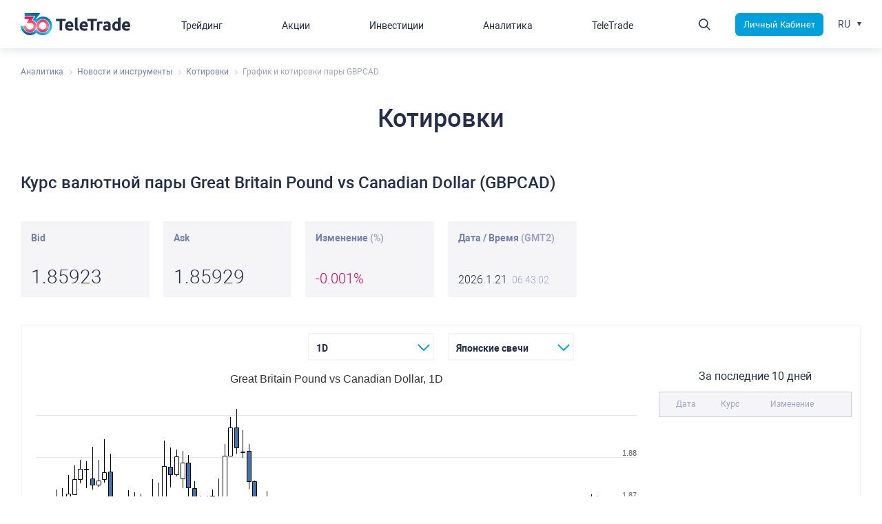

--- FILE ---
content_type: text/html; charset=UTF-8
request_url: https://www.teletrade.org/ru/analytics/market-analysis/quote/forex/GBPCAD
body_size: 16871
content:
<!DOCTYPE html>
<html lang="ru">
<head>
    <meta charset="UTF-8"/>
    <title>Курс GBPCAD: котировка валютной пары GBPCAD.  Страница  1</title>
    <meta name="viewport" content="width=device-width,minimum-scale=1,initial-scale=1,user-scalable=no"/>

    <link rel="apple-touch-icon" sizes="120x120" href="/public/themes/bundles/app/img/favicon/apple-touch-icon-120x120.png">
    <link rel="icon" type="image/png" href="/public/themes/bundles/app/img/favicon/favicon-16x16.png" sizes="16x16">
    <link rel="icon" type="image/png" href="/public/themes/bundles/app/img/favicon/favicon-32x32.png" sizes="32x32">
    <link rel="icon" type="image/png" href="/public/themes/bundles/app/img/favicon/favicon-96x96.png" sizes="96x96">

    <meta name="description" content="Курс GBPCAD: котировка валютной пары GBPCAD.  Страница  1" />
    <meta name="keywords" content="валютная пара GBPCAD" />

    <link rel="alternate" hreflang="en" href="https://www.teletrade.org/analytics/market-analysis/quote/forex/GBPCAD" />
<link rel="alternate" hreflang="es" href="https://www.teletrade.org/es/analytics/market-analysis/quote/forex/GBPCAD" />
<link rel="alternate" hreflang="ru" href="https://www.teletrade.org/ru/analytics/market-analysis/quote/forex/GBPCAD" />
<link rel="alternate" hreflang="vi" href="https://www.teletrade.org/vi/analytics/market-analysis/quote/forex/GBPCAD" />
<link rel="alternate" hreflang="sr" href="https://www.teletrade.org/sr/analytics/market-analysis/quote/forex/GBPCAD" />
<link rel="alternate" hreflang="uk" href="https://www.teletrade.org/uk/analytics/market-analysis/quote/forex/GBPCAD" />
<link rel="alternate" href="https://www.teletrade.org/analytics/market-analysis/quote/forex/GBPCAD" hreflang="x-default" />

<meta name="trustpilot-one-time-domain-verification-id" content="a40ffb88-c8af-431f-b642-e0dd4e589e66"/>
<meta name="google-site-verification" content="voF0caNvDxF7Mm2ZIt3VWb_KGks98HQKKUloruWHR4I" />
<style>
    [data-twin-chat-link]{display: none!important}
</style>
    <!-- Google Tag Manager -->
<script>
(function(w,d,s,l,i){w[l]=w[l]||[];w[l].push(
{'gtm.start': new Date().getTime(),event:'gtm.js'}
);var f=d.getElementsByTagName(s)[0],
j=d.createElement(s),dl=l!='dataLayer'?'&l='+l:'';j.async=true;j.src=
'https://www.googletagmanager.com/gtm.js?id='+i+dl;f.parentNode.insertBefore(j,f);
})(window,document,'script','dataLayer','GTM-TZK7R4V');</script>
<!-- End Google Tag Manager -->

<!-- Facebook Pixel Code -->
<script>
  !function(f,b,e,v,n,t,s)
  {if(f.fbq)return;n=f.fbq=function()
{n.callMethod?   n.callMethod.apply(n,arguments):n.queue.push(arguments)}
;
  if(!f._fbq)f._fbq=n;n.push=n;n.loaded=!0;n.version='2.0';
  n.queue=[];t=b.createElement(e);t.async=!0;
  t.src=v;s=b.getElementsByTagName(e)[0];
  s.parentNode.insertBefore(t,s)}(window, document,'script',
  'https://connect.facebook.net/en_US/fbevents.js');
  fbq('init', '633345260482443');
  fbq('track', 'PageView');
</script>
<!-- End Facebook Pixel Code -->
<style>
    .hdr__assist{display: none!important}
</style>
<script>
document.addEventListener('ttttt', () => {
    var t = localStorage.getItem("chatId");
    null === t && (t = Math.random() + "_" + (new Date).getTime(),
        t = t.replace("0.", ""),
        localStorage.setItem("chatId", t)),
        document.querySelectorAll("[data-twin-chat-link]").forEach(function (t) {
            t.addEventListener("click", function (t) {
                t.preventDefault()
                    localStorage.setItem('t-chat:a9f15411-ea59-4dcf-a0fb-c7b6a0cf12bf:isWindowOpen', "true");
           
            })
        });
    var e = document.querySelector("html").lang
        , n = {
        en: 45,
        es: 230,
        it: 235,
        ru: 570,
        vi: 140,
        sr: 45,
        uk: 720
    }
        , a = n[e]
        , i = document.createElement("script");
    i.async = !0,
        i.src = "https://lkbot.icsmonitoring.online/app/chat-client/widget.js",
        document.head.appendChild(i),
        i.onload = function () {
            appChatClient({
                chatId: 'a9f15411-ea59-4dcf-a0fb-c7b6a0cf12bf',
                clientExternalId: t,
                clientMetadata: {
                    sessionName: "TTSV. Support Page_" + e,
                    lang: a,
                },
            }, {
                host: document.getElementById('my-chat-container'),
            }).then((result) => {
                var currentURL = window.location.href;
                const searchTerm = "/for-clients/contacts";
                const indexOfFirst = currentURL.indexOf(searchTerm);
                if (indexOfFirst > 1) {
                    result.startButtonClicked()
                }
                document.querySelectorAll("[data-twin-chat-link]").forEach(function (t) {
                    t.addEventListener("click", function (t) {
                        result.startButtonClicked()
                    })
                });
            })
        }

});
</script>

    <script type="application/ld+json">
{
  "@context": "http://schema.org",
  "@type": "Organization",
  "name": "TeleTrade",
  "url": "https://www.teletrade.org",
  "logo": "https://www.teletrade.org/public/uploads/news/5fd9ca991e0a5.jpg",
  "sameAs": [
    "https://www.facebook.com/TeleTradeCIS/",
    "https://vk.com/teletrade",
    "https://twitter.com/teletraderu",
    "https://www.instagram.com/teletrade_ru/"
  ],
  "contactPoint": [
    { "@type": "ContactPoint",
      "email": "support@teletrade.global",
      "contactType": "Technical support"
    },
    { "@type": "ContactPoint",
      "telephone": "+78002003100",
      "contactType": "Customer service"
    }
  ]
}
</script>

<meta property="og:type" content="website">
<meta property="og:url" content="https://www.teletrade.org/ru/analytics/market-analysis/quote/forex/GBPCAD">
<meta property="og:title" content="Курс GBPCAD: котировка валютной пары GBPCAD.  Страница  1">
<meta property="og:description" content="На странице представлены самые актуальные котировки пары GBPCAD. Узнайте курс GBPCAD прямо сейчас!">
<meta property="og:image" content="https://www.teletrade.org/public/uploads/base/5325f85e21688dd438e929fba586d716.jpeg">
<meta property="og:url" content="https://www.teletrade.org/ru/analytics/market-analysis/quote/forex/GBPCAD">


    
        
    
    
    
    
    
    

    

    

            <link href="/public/asset/analytics_quotes_card.b8e52987f48681168b66.css" rel="stylesheet" type="text/css" />
    
</head>

<body class=" locale-ru">
<!-- Google Tag Manager (noscript) -->
<noscript>
    <iframe src="https://www.googletagmanager.com/ns.html?id=GTM-TZK7R4V" height="0" width="0" style="display:none;visibility:hidden"></iframe>
</noscript>
<!-- End Google Tag Manager (noscript) -->

<!-- Facebook Pixel Code -->
<noscript>
    <img height="1" width="1" style="display:none" src="https://www.facebook.com/tr?id=633345260482443&ev=PageView&noscript=1" />
</noscript>
<!-- End Facebook Pixel Code -->
<div class="page">

    
    <div data-translation-content="" data-route="analytics_quotes_card" class="page__cntnt">
    
    
    
    
    

    <div class="sctn">
        <nonutch>
    <ul class="row brdcrmbs" itemscope itemtype="http://schema.org/BreadcrumbList">
                    <li itemprop="itemListElement" itemscope itemtype="http://schema.org/ListItem">
                                                            <a itemprop="item"><span itemprop="name">Аналитика</span></a>
                                                    <meta itemprop="position" content="1">
            </li>
                    <li itemprop="itemListElement" itemscope itemtype="http://schema.org/ListItem">
                                                            <a itemprop="item"><span itemprop="name">Новости и инструменты</span></a>
                                                    <meta itemprop="position" content="2">
            </li>
                    <li itemprop="itemListElement" itemscope itemtype="http://schema.org/ListItem">
                                    <a itemprop="item" href="https://www.teletrade.org/ru/analytics/market-analysis/quotes"><span itemprop="name">Котировки</span></a>
                                <meta itemprop="position" content="3">
            </li>
                    <li itemprop="itemListElement" itemscope itemtype="http://schema.org/ListItem">
                                                            <span itemprop="name">График и котировки пары GBPCAD</span>
                                                    <meta itemprop="position" content="4">
            </li>
            </ul>
</nonutch>

        <div class="row">
            <div class="col small-12 page__ttl txt_cntr">
                <span>Котировки</span>
            </div>
                    </div>
    </div>

    <div class="sctn">
        <div class="row">
            <div class="col small-12 wswg">
                                <h1>Курс валютной пары Great Britain Pound vs Canadian Dollar (GBPCAD)</h1>
            </div>
            <div class="col small-12 quotes-instrument quotes-instrument-GBPCAD"
                 data-group="forex"
                 data-symbol="GBPCAD">
                <div class="row change">
                    <div class="col small-6 medium-3 large-2 change__itm">
                        <div class="change__innr">
                            <div class="change__ttl">Bid</div>
                            <div class="change__txt"
                                 data-rt-mt-type="mt4"
                                 data-rt-symbol="GBPCAD"
                                 data-rt-render="value"
                                 data-rt-name="bid"></div>
                        </div>
                    </div>
                    <div class="col small-6 medium-3 large-2 change__itm">
                        <div class="change__innr">
                            <div class="change__ttl">Ask</div>
                            <div class="change__txt"
                                 data-rt-mt-type="mt4"
                                 data-rt-symbol="GBPCAD"
                                 data-rt-render="value"
                                 data-rt-name="ask"></div>
                        </div>
                    </div>
                    <div class="col small-6 medium-3 large-2 change__itm">
                        <div class="change__innr">
                            <div class="change__ttl">Изменение <span>(%)</span></div>
                            <div class="change__txt" data-rt-mt-type="mt4" data-rt-symbol="GBPCAD" data-rt-render="percent-trend">
                                <span data-rt-mt-type="mt4"
                                      data-rt-symbol="GBPCAD"
                                      data-rt-render="value"
                                      data-rt-callback-values='{"suffix":"%"}'
                                      data-rt-callback="suffix"
                                      data-rt-name="percent"></span>
                            </div>
                        </div>
                    </div>
                    <div class="col small-6 medium-3 large-2 change__itm">
                        <div class="change__innr">
                            <div class="change__ttl">Дата / Время <span data-gmt="current-gmt-value">(GMT&nbsp;0)</span></div>
                            <div class="change__txt">
                                <span data-rt-mt-type="mt4"
                                      data-rt-symbol="GBPCAD"
                                      data-rt-render="value"
                                      data-rt-name="date"></span>
                                <span data-rt-mt-type="mt4"
                                      data-rt-symbol="GBPCAD"
                                      data-rt-render="value"
                                      data-rt-name="time"></span>
                            </div>
                        </div>
                    </div>
                </div>
            </div>
            <div class="col small-12">
                <div class="chart wswg">
                    



<div class="chart-wrapper">
    <div class="settings">
        <div class="row clps jc-cntr">
                                                    <div class="col small-5 medium-2 col__itm">
                    <select class="interval interval-select">
                        <option value="0" disabled>Интервал</option>
                                                    <option value="1">1M</option>
                                                    <option value="5">5M</option>
                                                    <option value="15">15M</option>
                                                    <option value="30">30M</option>
                                                    <option value="60">1H</option>
                                                    <option value="1440">1D</option>
                                                    <option value="10080">W</option>
                                            </select>
                </div>
            
                            <div class="col small-7 medium-3 large-2 col__itm">
                    <select class="type-of-graph form-select">
                        <option value="0" disabled>Тип графика</option>
                        <option value="candlestick" selected>Японские свечи</option>
                        <option value="ohlc">OHLC (график Бар)</option>
                        <option value="line">Линейный</option>
                    </select>
                </div>
                    </div>
    </div>

    <div class="row clps jc-cntr">
        <div class="col small-12 large-9">
                        <div class="mtchart "
                 id="mtchart-40159541" data-symbol="GBPCAD" data-height="500"
                 data-interval="1440" data-title="Great Britain Pound vs Canadian Dollar"></div>
        </div>
        <div class="col small-12 large-3 quotes">
            За последние 10 дней
            <table id="table-mtchart-40159541">
                <thead>
                    <tr>
                        <th>Дата</th>
                        <th>Курс</th>
                        <th>Изменение</th>
                        <th></th>
                    </tr>
                </thead>
                <tbody></tbody>
            </table>
        </div>
    </div>

</div>                </div>
            </div>
        </div>
    </div>

                                                <div class="row">
            <div class="col small-12 large-8">
                <div class="pgntr-nxt-prv row">
                                            <div class="col small-12 medium-6 pgntr-nxt-prv__nxt">
                            <a href="https://www.teletrade.org/ru/analytics/market-analysis/quote/forex/GBPAUD">
                                <span class="pgntr-nxt-prv__subttl">Следующая</span>
                                <span class="pgntr-nxt-prv__ttl">Пара <b>GBPAUD</b></span>
                            </a>
                        </div>
                                                                <div class="col small-12 medium-6 pgntr-nxt-prv__prev">
                            <a href="https://www.teletrade.org/ru/analytics/market-analysis/quote/forex/GBPCHF">
                                <span class="pgntr-nxt-prv__subttl">Предыдущая</span>
                                <span class="pgntr-nxt-prv__ttl">Пара <b>GBPCHF</b></span>
                            </a>
                        </div>
                                    </div>
            </div>
        </div>
    
    

</div>

    <div class="page__hdr">
    <nonutch>
        <div class="hdr">
            <div class="row nowrap ai-cntr">
    <div class="hdr__logo">
        <a href="https://www.teletrade.org/ru/" class="logo">
            
                         <svg viewBox="0 0 162 32" fill="none" xmlns="http://www.w3.org/2000/svg">
                <path fill-rule="evenodd" clip-rule="evenodd" d="M16.715 4.67462H5.87352V8.65189H12.6464L8.76021 14.3857H12.3156H13.5948H14.874C16.1833 14.3857 18.8548 14.7031 18.8548 18.4639C18.8548 21.9256 16.4336 23.7319 13.5726 23.7319C10.5385 23.7319 8.29036 21.9256 8.29036 18.4639L4.30231 18.4639C4.30231 23.5699 8.45274 27.7091 13.5726 27.7091C18.6924 27.7091 22.8428 23.5699 22.8428 18.4639C22.8428 15.9139 21.4703 10.8234 15.9901 10.7861L20.0568 4.6747L16.715 4.6747V4.67462ZM41.6975 18.4641C41.6975 23.5701 37.5471 27.7093 32.4273 27.7093C27.3075 27.7093 23.157 23.5701 23.157 18.4641C23.157 13.3581 27.3075 9.21887 32.4273 9.21887C37.5471 9.21887 41.6975 13.3581 41.6975 18.4641ZM37.7095 18.4641C37.7095 21.9258 35.003 23.7321 32.4273 23.7321C28.9562 23.7321 27.145 21.122 27.145 18.4641C27.145 15.0024 29.8284 13.1962 32.4273 13.1962C35.8983 13.1962 37.7095 15.9288 37.7095 18.4641Z" fill="url(#paint0_linear_5190_1575)"/>
                <path fill-rule="evenodd" clip-rule="evenodd" d="M5.8971 1.07288e-05L28.8391 1.90735e-06L22.4676 8.40373C22.7315 8.56288 22.9832 8.73485 23.2232 8.91814C25.7279 6.50212 29.0406 4.92823 32.4275 4.92823C41.0177 4.92823 46 11.5407 46 18.4641C46 26.9037 39.3696 32 32.4275 32C28.7438 32 25.5611 30.5819 23.2055 28.3715C20.7942 30.6196 17.4721 32 13.5726 32C5.8971 32 0 25.3875 0 18.4641H3.69738L3.69738 18.468C3.69738 23.9051 8.11691 28.3126 13.5687 28.3126C16.3671 28.3126 18.9153 27.1441 20.7328 25.2713C20.7317 25.2693 20.7305 25.2674 20.7294 25.2654C21.2948 24.6863 21.79 24.0384 22.201 23.3354C22.5238 22.78 22.7938 22.191 23.0038 21.5751C23.0048 21.5782 23.0059 21.5812 23.0069 21.5843C23.0076 21.5822 23.0084 21.58 23.0091 21.5778C24.3181 25.4909 28.0296 28.3126 32.4039 28.3126C37.8708 28.3126 42.3027 23.905 42.3027 18.468C42.3027 13.031 37.8708 8.62341 32.4039 8.62341C28.0911 8.62341 24.4225 11.3664 23.0657 15.1939C23.0649 15.1915 23.0641 15.1891 23.0633 15.1868C23.043 15.2446 23.0231 15.3026 23.0038 15.3609C22.1063 12.411 19.8681 10.3936 17.225 10.2524L21.3886 4.01646H5.8971V1.07288e-05Z" fill="url(#paint1_linear_5190_1575)"/>
                <path d="M66.1414 8.26087V11.5652H60.9912V25.3043H57.1503V11.5652H52V8.26087H66.1414Z" fill="#242E49"/>
                <path d="M73.9105 17.5652C73.9105 17.2174 73.8232 16.9565 73.7359 16.6957C73.6486 16.4348 73.474 16.1739 73.2994 15.913C73.1249 15.6522 72.863 15.4783 72.6011 15.3913C72.3392 15.2174 71.9901 15.1304 71.5536 15.1304C71.1171 15.1304 70.768 15.2174 70.5061 15.3043C70.2442 15.4783 69.9823 15.6522 69.8077 15.8261C69.6331 16.087 69.4586 16.3478 69.3713 16.6087C69.284 16.8696 69.1967 17.2174 69.1094 17.5652H73.9105ZM65.2685 18.9565C65.2685 17.8261 65.4431 16.7826 65.7923 15.913C66.1414 15.0435 66.5779 14.3478 67.1889 13.7391C67.8 13.1304 68.4111 12.6957 69.1967 12.4348C69.9823 12.1739 70.6807 12 71.4663 12C73.2994 12 74.7834 12.5217 75.8309 13.6522C76.8785 14.7826 77.4022 16.4348 77.4022 18.6087C77.4022 18.7826 77.4022 19.0435 77.4022 19.3043C77.4022 19.5652 77.4022 19.8261 77.3149 20H68.9348C69.0221 20.7826 69.3713 21.3913 69.9823 21.8261C70.5934 22.2609 71.4663 22.5217 72.5138 22.5217C73.2122 22.5217 73.8232 22.4348 74.5215 22.3478C75.1326 22.2609 75.7436 22.087 76.0928 21.913L76.6166 24.8696C76.442 24.9565 76.1801 25.0435 75.8309 25.1304C75.4818 25.2174 75.1326 25.3043 74.6961 25.3913C74.2597 25.4783 73.8232 25.5652 73.3867 25.5652C72.9503 25.6522 72.4265 25.6522 71.9901 25.6522C70.8552 25.6522 69.8077 25.4783 68.9348 25.1304C68.0619 24.7826 67.3635 24.3478 66.7525 23.7391C66.1414 23.1304 65.7923 22.4348 65.5304 21.6522C65.4431 20.7826 65.2685 19.913 65.2685 18.9565Z" fill="#242E49"/>
                <path d="M84.9967 25.5652C83.9492 25.5652 83.0762 25.3913 82.3779 25.2174C81.6796 25.0435 81.1558 24.6957 80.8066 24.3478C80.4575 24 80.1956 23.4783 80.021 22.9565C79.8464 22.4348 79.8464 21.8261 79.8464 21.1304V6.86957L83.5127 6.26087V20.3478C83.5127 20.6957 83.5127 20.9565 83.6 21.2174C83.6873 21.4783 83.7746 21.7391 83.8619 21.913C84.0365 22.087 84.211 22.2609 84.4729 22.3478C84.7348 22.4348 85.084 22.5217 85.5204 22.6087L84.9967 25.5652Z" fill="#242E49"/>
                <path d="M95.2099 17.5652C95.2099 17.2174 95.1227 16.9565 95.0354 16.6957C94.9481 16.4348 94.7735 16.1739 94.5989 15.913C94.4243 15.6522 94.1624 15.4783 93.9006 15.3913C93.6387 15.2174 93.2895 15.1304 92.853 15.1304C92.4166 15.1304 92.0674 15.2174 91.8055 15.3043C91.5436 15.4783 91.2818 15.6522 91.1072 15.8261C90.9326 16.087 90.758 16.3478 90.6707 16.6087C90.5834 16.8696 90.4961 17.2174 90.4088 17.5652H95.2099ZM86.6552 18.9565C86.6552 17.8261 86.8298 16.7826 87.179 15.913C87.5282 15.0435 87.9646 14.3478 88.5757 13.7391C89.1867 13.1304 89.7978 12.6957 90.5834 12.4348C91.3691 12.1739 92.0674 12 92.853 12C94.6862 12 96.1702 12.5217 97.2177 13.6522C98.2652 14.7826 98.789 16.4348 98.789 18.6087C98.789 18.7826 98.789 19.0435 98.789 19.3043C98.789 19.5652 98.789 19.8261 98.7017 20H90.3215C90.4088 20.7826 90.758 21.3913 91.3691 21.8261C91.9801 22.2609 92.853 22.5217 93.9006 22.5217C94.5989 22.5217 95.2099 22.4348 95.9083 22.3478C96.5193 22.2609 97.1304 22.087 97.4796 21.913L98.0033 24.8696C97.8287 24.9565 97.5668 25.0435 97.2177 25.1304C96.8685 25.2174 96.5193 25.3043 96.0829 25.3913C95.6464 25.4783 95.2099 25.5652 94.7735 25.5652C94.337 25.6522 93.8133 25.6522 93.3768 25.6522C92.242 25.6522 91.1945 25.4783 90.3215 25.1304C89.4486 24.7826 88.7503 24.3478 88.1392 23.7391C87.6155 23.1304 87.179 22.4348 86.9171 21.6522C86.7425 20.7826 86.6552 19.913 86.6552 18.9565Z" fill="#242E49"/>
                <path d="M112.057 8.26087V11.5652H106.907V25.3043H103.066V11.5652H97.916V8.26087H112.057Z" fill="#242E49"/>
                <path d="M119.739 15.6522C119.39 15.5652 119.041 15.4783 118.604 15.3913C118.168 15.3043 117.644 15.2174 117.208 15.2174C116.946 15.2174 116.684 15.2174 116.422 15.3043C116.073 15.3043 115.898 15.3913 115.724 15.4783V25.3913H112.057V13.1304C112.756 12.8696 113.454 12.6957 114.414 12.5217C115.287 12.3478 116.335 12.1739 117.382 12.1739C117.557 12.1739 117.819 12.1739 118.081 12.1739C118.343 12.1739 118.604 12.2609 118.954 12.2609C119.215 12.2609 119.477 12.3478 119.827 12.4348C120.088 12.5217 120.35 12.5217 120.525 12.6087L119.739 15.6522Z" fill="#242E49"/>
                <path d="M126.81 22.7826C127.159 22.7826 127.508 22.7826 127.857 22.7826C128.207 22.7826 128.469 22.7826 128.643 22.6957V19.913C128.469 19.913 128.294 19.8261 127.945 19.8261C127.683 19.8261 127.421 19.7391 127.159 19.7391C126.81 19.7391 126.461 19.7391 126.199 19.8261C125.937 19.8261 125.588 19.913 125.413 20.087C125.151 20.1739 124.977 20.3478 124.89 20.5217C124.715 20.6957 124.715 20.9565 124.715 21.2174C124.715 21.8261 124.89 22.1739 125.326 22.4348C125.588 22.6957 126.112 22.7826 126.81 22.7826ZM126.548 12.087C127.596 12.087 128.556 12.1739 129.254 12.4348C129.952 12.6957 130.564 13.0435 131 13.4783C131.436 13.913 131.786 14.5217 131.96 15.1304C132.135 15.8261 132.222 16.5217 132.222 17.3043V24.9565C131.698 25.0435 131 25.2174 130.04 25.3913C129.08 25.5652 127.945 25.6522 126.635 25.6522C125.762 25.6522 125.064 25.5652 124.366 25.3913C123.667 25.2174 123.056 25.0435 122.62 24.6957C122.096 24.3478 121.747 23.913 121.485 23.3913C121.223 22.8696 121.049 22.1739 121.049 21.3913C121.049 20.6087 121.223 20 121.485 19.4783C121.747 18.9565 122.183 18.5217 122.707 18.2609C123.231 17.913 123.842 17.7391 124.453 17.5652C125.151 17.3913 125.762 17.3913 126.461 17.3913C126.897 17.3913 127.334 17.3913 127.77 17.4783C128.119 17.4783 128.469 17.5652 128.643 17.6522V17.3043C128.643 16.6957 128.468 16.1739 128.032 15.8261C127.683 15.4783 126.985 15.3043 126.024 15.3043C125.413 15.3043 124.802 15.3913 124.191 15.4783C123.58 15.5652 123.056 15.7391 122.62 15.8261L122.183 12.8696C122.358 12.7826 122.707 12.6957 122.969 12.6957C123.318 12.6087 123.667 12.5217 124.017 12.5217C124.366 12.4348 124.802 12.4348 125.239 12.3478C125.675 12.087 126.112 12.087 126.548 12.087Z" fill="#242E49"/>
                <path d="M138.245 18.7826C138.245 19.913 138.507 20.7826 139.031 21.4783C139.555 22.1739 140.34 22.5217 141.301 22.5217C141.65 22.5217 141.912 22.5217 142.173 22.5217C142.435 22.5217 142.697 22.4348 142.872 22.4348V15.7391C142.61 15.5652 142.348 15.4783 141.999 15.3913C141.65 15.3043 141.213 15.2174 140.864 15.2174C139.118 15.2174 138.245 16.4348 138.245 18.7826ZM146.538 24.9565C146.189 25.0435 145.84 25.1304 145.403 25.2174C144.967 25.3043 144.53 25.3913 144.094 25.4783C143.657 25.5652 143.134 25.5652 142.697 25.6522C142.173 25.6522 141.737 25.7391 141.301 25.7391C140.253 25.7391 139.293 25.5652 138.42 25.3043C137.547 24.9565 136.849 24.5217 136.325 24C135.714 23.3913 135.277 22.6957 135.015 21.913C134.754 21.0435 134.579 20.1739 134.579 19.1304C134.579 18.087 134.754 17.1304 135.015 16.2609C135.277 15.3913 135.627 14.6957 136.15 14.087C136.674 13.4783 137.285 13.0435 137.983 12.6957C138.682 12.3478 139.555 12.2609 140.428 12.2609C140.951 12.2609 141.388 12.3478 141.824 12.4348C142.261 12.5217 142.61 12.6957 143.046 12.8696V6.86957L146.713 6.26087V24.9565H146.538Z" fill="#242E49"/>
                <path d="M157.537 17.5652C157.537 17.2174 157.45 16.9565 157.362 16.6957C157.275 16.4348 157.101 16.1739 156.926 15.913C156.751 15.6522 156.489 15.4783 156.228 15.3913C155.966 15.2174 155.617 15.1304 155.18 15.1304C154.744 15.1304 154.394 15.2174 154.133 15.3043C153.871 15.4783 153.609 15.6522 153.434 15.8261C153.26 16.087 153.085 16.3478 152.998 16.6087C152.91 16.8696 152.823 17.2174 152.736 17.5652H157.537ZM148.895 18.9565C148.895 17.8261 149.07 16.7826 149.419 15.913C149.768 15.0435 150.204 14.3478 150.815 13.7391C151.427 13.1304 152.038 12.6957 152.823 12.4348C153.609 12.1739 154.307 12 155.093 12C156.926 12 158.41 12.5217 159.457 13.6522C160.505 14.7826 161.029 16.4348 161.029 18.6087C161.029 18.7826 161.029 19.0435 161.029 19.3043C161.029 19.5652 161.029 19.8261 160.941 20H152.561C152.649 20.7826 152.998 21.3913 153.609 21.8261C154.22 22.2609 155.093 22.5217 156.14 22.5217C156.839 22.5217 157.45 22.4348 158.148 22.3478C158.759 22.2609 159.37 22.087 159.719 21.913L160.243 24.8696C160.069 24.9565 159.807 25.0435 159.457 25.1304C159.108 25.2174 158.759 25.3043 158.323 25.3913C157.886 25.4783 157.45 25.5652 157.013 25.5652C156.577 25.6522 156.053 25.6522 155.617 25.6522C154.482 25.6522 153.434 25.4783 152.561 25.1304C151.688 24.7826 150.99 24.3478 150.379 23.7391C149.768 23.1304 149.419 22.4348 149.157 21.6522C149.07 20.7826 148.895 19.913 148.895 18.9565Z" fill="#242E49"/>
                <defs>
                    <linearGradient id="paint0_linear_5190_1575" x1="8.28931" y1="3.85192" x2="9.15238" y2="29.6996" gradientUnits="userSpaceOnUse">
                        <stop stop-color="#D3003F"/>
                        <stop offset="0.346417" stop-color="#FF4466"/>
                        <stop offset="0.688023" stop-color="#FF8198"/>
                        <stop offset="1" stop-color="#D3003F"/>
                    </linearGradient>
                    <linearGradient id="paint1_linear_5190_1575" x1="26.5362" y1="0.40951" x2="18.7549" y2="32.7812" gradientUnits="userSpaceOnUse">
                        <stop stop-color="#005788"/>
                        <stop offset="0.282533" stop-color="#00A0DC"/>
                        <stop offset="0.686639" stop-color="#34DAFF"/>
                        <stop offset="1" stop-color="#005788"/>
                    </linearGradient>
                </defs>
            </svg>
            
        </a>
    </div>
    <div class="hdr-nvgtn">
        <div class="hdr-nvgtn__link">
            <div class="row ai-cntr jc-sb">
                <div class="col shrink">
                    <a></a>
                </div>
                <div class="col shrink">
                    <a href="/ru/cabinet-rotation-link/cabinet_login">
                        Личный Кабинет
                    </a>
                </div>
            </div>
        </div>
        <div class="nvgtn">
                            




<ul class="nav nav_lvl-1 nav_lvl-1">
            
                        
                    <li class="nav-item-131 nav-item-level-1 has-nav_lvl-3">

                                <span class="row">
                    <span class="">Трейдинг</span>
                                            <button type="button"></button>
                                    </span>
                

                                    <div class="nav__drp">
                        <ul class="nav nav_lvl-2">
                                    
                        
                    <li class="nav-item-139 nav-item-level-2 ">

                                <span class="row">
                    <span class="">Типы счетов</span>
                                            <button type="button"></button>
                                    </span>
                

                                    <div class="nav__drp">
                        <ul class="nav nav_lvl-3">
                                    
                        
                    <li class="nav-item-243 nav-item-level-3 ">

                                    <span class="row">
                        <a class="" href="https://www.teletrade.org/ru/trading/account-types/mt5-ecn" >
                            MetaTrader 5 - ECN
                        </a>
                                            </span>
                

                            </li>
                            
                    <li class="nav-item-278 nav-item-level-3 ">

                                    <span class="row">
                        <a class="" href="https://www.teletrade.org/ru/trading/account-types/invest" >
                            MetaTrader 5 - Invest
                        </a>
                                            </span>
                

                            </li>
                            
                    <li class="nav-item-141 nav-item-level-3 ">

                                    <span class="row">
                        <a class="" href="https://www.teletrade.org/ru/trading/account-types/mt4-ndd" >
                            MetaTrader 4 - NDD
                        </a>
                                            </span>
                

                            </li>
                            
                    <li class="nav-item-140 nav-item-level-3 ">

                                    <span class="row">
                        <a class="" href="https://www.teletrade.org/ru/trading/account-types/cent-accounts" >
                            MetaTrader - CENT
                        </a>
                                            </span>
                

                            </li>
                            
                    <li class="nav-item-143 nav-item-level-3 ">

                                    <span class="row">
                        <a class="" href="https://www.teletrade.org/ru/trading/account-types/demo-accounts" >
                            Demo счет
                        </a>
                                            </span>
                

                            </li>
                            
                    <li class="nav-item-295 nav-item-level-3 ">

                                    <span class="row">
                        <a class="" href="https://www.teletrade.org/ru/prop-trading/about" >
                            Funded
                        </a>
                                            </span>
                

                            </li>
            
                        </ul>
                    </div>
                            </li>
                            
                    <li class="nav-item-144 nav-item-level-2 ">

                                <span class="row">
                    <span class="">Рынки</span>
                                            <button type="button"></button>
                                    </span>
                

                                    <div class="nav__drp">
                        <ul class="nav nav_lvl-3">
                                    
                        
                            
                        
                    <li class="nav-item- nav-item-level-3 ">

                                    <span class="row">
                        <a class="" href="https://www.teletrade.org/ru/trading/condition-mt4-standard/forex" >
                            FOREX
                        </a>
                                            </span>
                

                            </li>
                            
                    <li class="nav-item- nav-item-level-3 ">

                                    <span class="row">
                        <a class="" href="https://www.teletrade.org/ru/trading/condition-mt4-standard/metals" >
                            Металлы
                        </a>
                                            </span>
                

                            </li>
                            
                    <li class="nav-item- nav-item-level-3 ">

                                    <span class="row">
                        <a class="" href="https://www.teletrade.org/ru/trading/condition-mt4-standard/indexes" >
                            Индексы
                        </a>
                                            </span>
                

                            </li>
                            
                    <li class="nav-item- nav-item-level-3 ">

                                    <span class="row">
                        <a class="" href="https://www.teletrade.org/ru/trading/condition-mt4-standard/energies" >
                            Энергоресурсы
                        </a>
                                            </span>
                

                            </li>
                            
                    <li class="nav-item- nav-item-level-3 ">

                                    <span class="row">
                        <a class="" href="https://www.teletrade.org/ru/trading/condition-mt4-standard/stocks" >
                            CFD на акции US
                        </a>
                                            </span>
                

                            </li>
                            
                    <li class="nav-item- nav-item-level-3 ">

                                    <span class="row">
                        <a class="" href="https://www.teletrade.org/ru/trading/condition-mt4-standard/eu_stocks" >
                            CFD на акции EU
                        </a>
                                            </span>
                

                            </li>
                            
                    <li class="nav-item- nav-item-level-3 ">

                                    <span class="row">
                        <a class="" href="https://www.teletrade.org/ru/trading/condition-mt4-standard/crypto" >
                            Криптовалюты
                        </a>
                                            </span>
                

                            </li>
                            
                    <li class="nav-item- nav-item-level-3 ">

                                    <span class="row">
                        <a class="" href="https://www.teletrade.org/ru/trading/condition-mt4-standard/commodities" >
                            Товары
                        </a>
                                            </span>
                

                            </li>
            
                            
                    <li class="nav-item-152 nav-item-level-3 ">

                                    <span class="row">
                        <a class="" href="https://www.teletrade.org/ru/trading/margin-requirements" >
                            Маржинальные условия
                        </a>
                                            </span>
                

                            </li>
            
                        </ul>
                    </div>
                            </li>
                            
                    <li class="nav-item-153 nav-item-level-2 ">

                                <span class="row">
                    <span class="">MetaTrader 4/5</span>
                                            <button type="button"></button>
                                    </span>
                

                                    <div class="nav__drp">
                        <ul class="nav nav_lvl-3">
                                    
                        
                    <li class="nav-item-154 nav-item-level-3 ">

                                    <span class="row">
                        <a class="" href="https://www.teletrade.org/ru/trading/trading-platforms/metatrader-web" >
                            WEB-терминал
                        </a>
                                            </span>
                

                            </li>
                            
                    <li class="nav-item-155 nav-item-level-3 ">

                                    <span class="row">
                        <a class="" href="https://www.teletrade.org/ru/trading/trading-platforms/metatrader-windows" >
                            Для Windows
                        </a>
                                            </span>
                

                            </li>
                            
                    <li class="nav-item-156 nav-item-level-3 ">

                                    <span class="row">
                        <a class="" href="https://www.teletrade.org/ru/trading/trading-platforms/metatrader-iOS" >
                            Для iOS (iPad, iPod touch и iPhone)
                        </a>
                                            </span>
                

                            </li>
                            
                    <li class="nav-item-157 nav-item-level-3 ">

                                    <span class="row">
                        <a class="" href="https://www.teletrade.org/ru/trading/trading-platforms/metatrader-android" >
                            Для Android
                        </a>
                                            </span>
                

                            </li>
            
                        </ul>
                    </div>
                            </li>
            
                        </ul>
                    </div>
                            </li>
                            
                    <li class="nav-item-160 nav-item-level-1 has-nav_lvl-3 has-offset-promo">

                                <span class="row">
                    <span class="">Акции</span>
                                            <button type="button"></button>
                                    </span>
                

                                    <div class="nav__drp">
                        <ul class="nav nav_lvl-2">
                                    
                        
                    <li class="nav-item-284 nav-item-level-2 ">

                                    <span class="row">
                        <a class="link-promo" href="https://www.teletrade.org/ru/promotions" >
                            Акции
                        </a>
                                                    <button type="button"></button>
                                            </span>
                

                                    <div class="nav__drp">
                        <ul class="nav nav_lvl-3">
                                    
                        
                    <li class="nav-item-290 nav-item-level-3 ">

                                    <span class="row">
                        <a class="" href="https://www.teletrade.org/ru/challenge/profit" >
                            Teletrade Challenge
                        </a>
                                            </span>
                

                            </li>
                            
                    <li class="nav-item-283 nav-item-level-3 ">

                                    <span class="row">
                        <a class="" href="https://www.teletrade.org/ru/promotions/EquityBoost" >
                            Equity Boost
                        </a>
                                            </span>
                

                            </li>
                            
                    <li class="nav-item-286 nav-item-level-3 ">

                                    <span class="row">
                        <a class="" href="https://www.teletrade.org/ru/promotions/accruals" >
                            Accruals
                        </a>
                                            </span>
                

                            </li>
                            
                    <li class="nav-item-288 nav-item-level-3 ">

                                    <span class="row">
                        <a class="" href="https://www.teletrade.org/ru/trading/benefits/vip-clients" >
                            Vip Trade by Teletrade
                        </a>
                                            </span>
                

                            </li>
                            
                    <li class="nav-item-291 nav-item-level-3 ">

                                    <span class="row">
                        <a class="" href="https://www.teletrade.org/ru/promotions/bonusdeposit" >
                            Bonus 20%
                        </a>
                                            </span>
                

                            </li>
                            
                    <li class="nav-item-294 nav-item-level-3 ">

                                    <span class="row">
                        <a class="" href="https://www.teletrade.org/ru/promotions/investstart-eth" >
                            Invest Start Ethereum
                        </a>
                                            </span>
                

                            </li>
            
                        </ul>
                    </div>
                            </li>
            
                        </ul>
                    </div>
                            </li>
                            
                    <li class="nav-item-273 nav-item-level-1 has-nav_lvl-3">

                                <span class="row">
                    <span class="">Инвестиции</span>
                                            <button type="button"></button>
                                    </span>
                

                                    <div class="nav__drp">
                        <ul class="nav nav_lvl-2">
                                    
                        
                    <li class="nav-item-132 nav-item-level-2 has-offset-3">

                                <span class="row">
                    <span class="">Synchronous Trading</span>
                                            <button type="button"></button>
                                    </span>
                

                                    <div class="nav__drp">
                        <ul class="nav nav_lvl-3">
                                    
                        
                    <li class="nav-item-244 nav-item-level-3 ">

                                    <span class="row">
                        <a class="" href="https://www.teletrade.org/ru/copy-trading/rating" >
                            Рейтинг
                        </a>
                                            </span>
                

                            </li>
                            
                    <li class="nav-item-250 nav-item-level-3 ">

                                    <span class="row">
                        <a class="" href="https://www.teletrade.org/ru/copy-trading/about" >
                            О проекте
                        </a>
                                            </span>
                

                            </li>
                            
                    <li class="nav-item-246 nav-item-level-3 ">

                                    <span class="row">
                        <a class="" href="https://www.teletrade.org/ru/copy-trading/how-it-works" >
                            Как это работает
                        </a>
                                            </span>
                

                            </li>
                            
                    <li class="nav-item-248 nav-item-level-3 ">

                                    <span class="row">
                        <a class="" href="https://www.teletrade.org/ru/copy-trading/faq" >
                            Справка
                        </a>
                                            </span>
                

                            </li>
            
                        </ul>
                    </div>
                            </li>
                            
                    <li class="nav-item-296 nav-item-level-2 has-offset-3">

                                <span class="row">
                    <span class="">Proprietary Trading</span>
                                    </span>
                

                            </li>
            
                        </ul>
                    </div>
                            </li>
                                                
                    <li class="nav-item-134 nav-item-level-1 has-nav_lvl-3 trail-active">

                                <span class="row">
                    <span class="">Аналитика</span>
                                            <button type="button"></button>
                                    </span>
                

                                    <div class="nav__drp">
                        <ul class="nav nav_lvl-2">
                                    
                                            
                    <li class="nav-item-173 nav-item-level-2  trail-active">

                                <span class="row">
                    <span class="">Новости и инструменты</span>
                                            <button type="button"></button>
                                    </span>
                

                                    <div class="nav__drp">
                        <ul class="nav nav_lvl-3">
                                    
                        
                    <li class="nav-item-174 nav-item-level-3 ">

                                    <span class="row">
                        <a class="" href="https://www.teletrade.org/ru/analytics/market-analysis/economic-calendar" >
                            Экономический календарь
                        </a>
                                            </span>
                

                            </li>
                            
                    <li class="nav-item-175 nav-item-level-3 ">

                                    <span class="row">
                        <a class="" href="https://www.teletrade.org/ru/analytics/market-analysis/market-news" >
                            Новости рынков
                        </a>
                                            </span>
                

                            </li>
                            
                    <li class="nav-item-200 nav-item-level-3 ">

                                    <span class="row">
                        <a class="" href="https://www.teletrade.org/ru/analytics/market-analysis/bank-news" >
                            Новости центральных банков
                        </a>
                                            </span>
                

                            </li>
                            
                    <li class="nav-item-178 nav-item-level-3 ">

                                    <span class="row">
                        <a class="" href="https://www.teletrade.org/ru/analytics/market-analysis/interest-rates" >
                            Процентные ставки банков
                        </a>
                                            </span>
                

                            </li>
                                                
                    <li class="nav-item-176 nav-item-level-3  trail-active">

                                    <span class="row">
                        <a class="" href="https://www.teletrade.org/ru/analytics/market-analysis/quotes" >
                            Котировки
                        </a>
                                            </span>
                

                            </li>
            
                        </ul>
                    </div>
                            </li>
                            
                    <li class="nav-item-180 nav-item-level-2 ">

                                <span class="row">
                    <span class="">Анализ рынка</span>
                                            <button type="button"></button>
                                    </span>
                

                                    <div class="nav__drp">
                        <ul class="nav nav_lvl-3">
                                    
                        
                    <li class="nav-item-181 nav-item-level-3 ">

                                    <span class="row">
                        <a class="" href="https://www.teletrade.org/ru/analytics/market-research/blogs" >
                            Мнения
                        </a>
                                            </span>
                

                            </li>
                            
                    <li class="nav-item-183 nav-item-level-3 ">

                                    <span class="row">
                        <a class="" href="https://www.teletrade.org/ru/analytics/market-research/technical-analysis" >
                            Технический анализ
                        </a>
                                            </span>
                

                            </li>
                            
                    <li class="nav-item-186 nav-item-level-3 ">

                                    <span class="row">
                        <a class="" href="https://www.teletrade.org/ru/analytics/market-research/video" >
                            Видеоблоги
                        </a>
                                            </span>
                

                            </li>
            
                        </ul>
                    </div>
                            </li>
            
                        </ul>
                    </div>
                            </li>
                            
                    <li class="nav-item-130 nav-item-level-1 has-nav_lvl-3 less-4">

                                <span class="row">
                    <span class="">TeleTrade</span>
                                            <button type="button"></button>
                                    </span>
                

                                    <div class="nav__drp">
                        <ul class="nav nav_lvl-2">
                                    
                        
                    <li class="nav-item-238 nav-item-level-2 ">

                                <span class="row">
                    <span class="">О бренде</span>
                                            <button type="button"></button>
                                    </span>
                

                                    <div class="nav__drp">
                        <ul class="nav nav_lvl-3">
                                    
                        
                    <li class="nav-item-252 nav-item-level-3 ">

                                    <span class="row">
                        <a class="" href="https://www.teletrade.org/ru/brand/advantages" >
                            Наши преимущества
                        </a>
                                            </span>
                

                            </li>
                            
                    <li class="nav-item-206 nav-item-level-3 ">

                                    <span class="row">
                        <a class="" href="https://www.teletrade.org/ru/brand/history" >
                            История
                        </a>
                                            </span>
                

                            </li>
                            
                    <li class="nav-item-207 nav-item-level-3 ">

                                    <span class="row">
                        <a class="" href="https://www.teletrade.org/ru/brand/awards" >
                            Награды и дипломы
                        </a>
                                            </span>
                

                            </li>
                            
                    <li class="nav-item-235 nav-item-level-3 ">

                                    <span class="row">
                        <a class="" href="https://www.teletrade.org/ru/brand/press-office" >
                            Пресс-служба
                        </a>
                                            </span>
                

                            </li>
            
                        </ul>
                    </div>
                            </li>
                            
                    <li class="nav-item-137 nav-item-level-2 ">

                                <span class="row">
                    <span class="">Клиентам и партнерам</span>
                                            <button type="button"></button>
                                    </span>
                

                                    <div class="nav__drp">
                        <ul class="nav nav_lvl-3">
                                    
                        
                    <li class="nav-item-208 nav-item-level-3 ">

                                    <span class="row">
                        <a class="" href="https://www.teletrade.org/ru/for-clients/news" >
                            Новости
                        </a>
                                            </span>
                

                            </li>
                            
                    <li class="nav-item-253 nav-item-level-3 ">

                                    <span class="row">
                        <a class="" href="https://www.teletrade.org/ru/for-clients/documents" >
                            Регламентирующие документы
                        </a>
                                            </span>
                

                            </li>
                            
                    <li class="nav-item-234 nav-item-level-3 ">

                                    <span class="row">
                        <a class="" href="https://www.teletrade.org/ru/goto/teletradepartners" >
                            Партнерская программа
                        </a>
                                            </span>
                

                            </li>
                            
                    <li class="nav-item-267 nav-item-level-3 ">

                                    <span class="row">
                        <a class="" href="https://www.teletrade.org/ru/for-clients/contacts" >
                            Контакты
                        </a>
                                            </span>
                

                            </li>
            
                        </ul>
                    </div>
                            </li>
                            
                    <li class="nav-item-269 nav-item-level-2 ">

                                <span class="row">
                    <span class="">БАЗА ЗНАНИЙ</span>
                                            <button type="button"></button>
                                    </span>
                

                                    <div class="nav__drp">
                        <ul class="nav nav_lvl-3">
                                    
                        
                    <li class="nav-item-205 nav-item-level-3 ">

                                    <span class="row">
                        <a class="" href="https://www.teletrade.org/ru/knowledge-base/novice" >
                            База знаний
                        </a>
                                            </span>
                

                            </li>
                            
                    <li class="nav-item-289 nav-item-level-3 ">

                                    <span class="row">
                        <a class="" href="https://www.teletrade.org/ru/knowledge-base/education" >
                            Обучение
                        </a>
                                            </span>
                

                            </li>
            
                        </ul>
                    </div>
                            </li>
            
                        </ul>
                    </div>
                            </li>
            
</ul>


                    </div>
    </div>
        <div class="hdr__srch">
        <button type="button">
            <svg viewBox="0 0 17 17" fill="none" xmlns="http://www.w3.org/2000/svg">
                <path fill-rule="evenodd" clip-rule="evenodd"
                      d="M6.901 13.802a6.901 6.901 0 115.452-2.67L17 15.78 15.78 17l-4.647-4.647a6.87 6.87 0 01-4.232 1.45zm5.176-6.9A5.176 5.176 0 111.725 6.9a5.176 5.176 0 0110.352 0z"
                      fill="#333E60"/>
            </svg>
        </button>
    </div>
    <div class="hdr__login">
        <a href="/ru/cabinet-rotation-link/cabinet_login" class="bttn sky">
            Личный Кабинет
        </a>
    </div>
    <div class="hdr__lang">
        <button type="button">
                        <span>Ru</span>
        </button>
    </div>
    <div class="hdr__brgr large-hide">
        <button type="button" class="brgr"><span></span></button>
    </div>
</div>

            <div class="popup popup-lang">
    <div class="row jc-cntr">
        <div class="popup__ttl">
            Выберите вашу страну / язык
            <div class="popup__bttn-close"><button type="button"></button></div>
        </div>
        <div class="popup__cntnt">
            <div class="row clps">
                                                    <div class="col small-6 medium-4 popup-lang__itm">
                        <a rel="noopener" href="https://www.teletrade.org/analytics/market-analysis/quote/forex/GBPCAD">
                            <figure><img data-src="https://data.teletrade.org/images/flags/lang/svg/1x1/en.svg" alt=""></figure>
                            <strong>English</strong>
                        </a>
                    </div>
                                    <div class="col small-6 medium-4 popup-lang__itm">
                        <a rel="noopener" href="https://www.teletrade.org/es/analytics/market-analysis/quote/forex/GBPCAD">
                            <figure><img data-src="https://data.teletrade.org/images/flags/lang/svg/1x1/es.svg" alt=""></figure>
                            <strong>Español</strong>
                        </a>
                    </div>
                                    <div class="col small-6 medium-4 popup-lang__itm">
                        <a rel="noopener" href="https://www.teletrade.org/ru/analytics/market-analysis/quote/forex/GBPCAD">
                            <figure><img data-src="https://data.teletrade.org/images/flags/lang/svg/1x1/ru.svg" alt=""></figure>
                            <strong>Русский</strong>
                        </a>
                    </div>
                                    <div class="col small-6 medium-4 popup-lang__itm">
                        <a rel="noopener" href="https://www.teletrade.org/vi/analytics/market-analysis/quote/forex/GBPCAD">
                            <figure><img data-src="https://data.teletrade.org/images/flags/lang/svg/1x1/vn.svg" alt=""></figure>
                            <strong>Tiếng Việt</strong>
                        </a>
                    </div>
                                    <div class="col small-6 medium-4 popup-lang__itm">
                        <a rel="noopener" href="https://www.teletrade.org/sr/analytics/market-analysis/quote/forex/GBPCAD">
                            <figure><img data-src="https://data.teletrade.org/images/flags/lang/svg/1x1/rs.svg" alt=""></figure>
                            <strong>Српски</strong>
                        </a>
                    </div>
                                    <div class="col small-6 medium-4 popup-lang__itm">
                        <a rel="noopener" href="https://www.teletrade.org/uk/analytics/market-analysis/quote/forex/GBPCAD">
                            <figure><img data-src="https://data.teletrade.org/images/flags/lang/svg/1x1/ua.svg" alt=""></figure>
                            <strong>Українська</strong>
                        </a>
                    </div>
                            </div>
        </div>
    </div>
</div>
            <div class="popup popup-search">
    <div class="row jc-cntr">
        <div class="popup__ttl">
            Введите запрос
            <div class="popup__bttn-close"><button type="button"></button></div>
        </div>
        <div class="popup__cntnt">
            <form class="popup-search__form" action="/ru/search" method="get">
                <input class="popup-search__inpt" type="text" name="key" maxlength="200" placeholder="Поиск">
                <button class="popup-search__sbmt" type="submit">
                    <svg viewBox="0 0 17 17" fill="none" xmlns="http://www.w3.org/2000/svg"><path fill-rule="evenodd" clip-rule="evenodd" d="M6.901 13.802a6.901 6.901 0 115.452-2.67L17 15.78 15.78 17l-4.647-4.647a6.87 6.87 0 01-4.232 1.45zm5.176-6.9A5.176 5.176 0 111.725 6.9a5.176 5.176 0 0110.352 0z" fill="#009FDB"/></svg>
                </button>
            </form>
        </div>
    </div>
</div>
        </div>
    </nonutch>
</div>

    <div class="page__ftr">
    <nonutch>
        <div class="ftr-logo-links-social">
    <div class="row">
        <div class="col shrink ftr__logo">
            <img data-src="/public/themes/bundles/app/img/part/header/logo-main-white.svg" />
                    </div>
        <div class="col shrink ftr__links">
                            <a href="https://www.teletrade.org/ru/promotions/EquityBoost" class="bttn rubin">
                    Бонус на старт
                </a>
                        <a href="https://www.teletrade.org/ru/trading/account-types/demo-accounts" class="bttn sky">
                Открыть Demo счет
            </a>
        </div>
            </div>
</div>
        <div class="ftr-nav">
    <div class="row">
        <div class="col ftr-nav__itm">
            <a href="https://www.teletrade.org/ru/trading/account-types/demo-accounts">Demo счет</a>
        </div>
                    <div class="col ftr-nav__itm">
                <a href="https://www.teletrade.org/ru/promotions/EquityBoost">Бонус 100% на старт</a>
            </div>
                <div class="col ftr-nav__itm">
            <a href="https://www.teletrade.org/ru/copy-trading/rating">Синхронная торговля</a>
        </div>
        <div class="col ftr-nav__itm">
            <a href="https://www.teletrade.org/ru/brand/advantages">Наши преимущества</a>
        </div>
        <div class="col ftr-nav__itm">
            <a href="https://www.teletrade.org/ru/analytics/market-analysis/economic-calendar">Экономический календарь</a>
        </div>
    </div>
</div>        <div class="ftr-info">
    <div class="row">
        <div class="col small-12 medium-4 ftr-info__itm">
            <p class="ftr-info__copy">© 2000-2026. Все права защищены.</p>
            <p>Сайт находится под управлением TeleTrade D.J. LLC 2351 LLC 2022 (Euro House, Richmond Hill Road, Kingstown, VC0100, St. Vincent and the Grenadines).</p>
            <p>Информация, представленная на сайте, не является основанием для принятия инвестиционных решений и дана исключительно в ознакомительных целях.</p>
<p>Компания не обслуживает и не предоставляет сервис клиентам, которые являются резидентами US, Канады, Ирана, Йемена и стран внесенных в черный список FATF.</p>
            <p><a href="https://www.teletrade.org/ru/aml-website"><b>Политика AML</b></a></p>        </div>
        <div class="col small-12 medium-4 ftr-info__itm">
            <p><a href="https://my.teletrade.org/files/951/570"><b>Уведомление о рисках</b></a></p>
            <p>Проведение торговых операций на финансовых рынках с маржинальными финансовыми инструментами открывает широкие возможности и позволяет инвесторам, готовым пойти на риск, получать высокую прибыль. Но при этом несет в себе потенциально высокий уровень риска получения убытков. Поэтому перед началом торговли следует ответственно подойти к решению вопроса о выборе соответствующей инвестиционной стратегии с учетом имеющихся ресурсов.</p>        </div>
        <div class="col small-12 medium-4 ftr-info__itm">
            <p><a href="https://my.teletrade.org/files/101/570"><b>Политика конфиденциальности</b></a></p>
            <p>Использование информации: при полном или частичном использовании материалов сайта ссылка на TeleTrade как источник информации обязательна. Использование материалов в интернете должно сопровождаться гиперссылкой на сайт teletrade.org. Автоматический импорт материалов и информации с сайта запрещен.</p>
            <p>По всем вопросам обращайтесь по адресу <a href="mailto:pr@teletrade.global">pr@teletrade.global</a>.</p>        </div>
    </div>
</div>        <div class="ftr-pay">
    <div class="row ftr-pay-slider">
        <div class="col ftr-pay__itm">
            <img data-src="/public/themes/bundles/app/img/pay-logo/org/v2/visa.svg" />
        </div>
        <div class="col ftr-pay__itm">
            <img data-src="/public/themes/bundles/app/img/pay-logo/org/v2/master.svg" />
        </div>
        <div class="col ftr-pay__itm">
            <img data-src="/public/themes/bundles/app/img/pay-logo/org/v2/bank-transfer.svg" />
            <span>Банковские <br> переводы</span>
        </div>
        <div class="col ftr-pay__itm">
            <img data-src="/public/themes/bundles/app/img/pay-logo/org/v2/p2p.svg" />
        </div>
        <div class="col ftr-pay__itm">
            <img data-src="/public/themes/bundles/app/img/pay-logo/org/v2/ownr.svg" />
        </div>
        <div class="col ftr-pay__itm">
            <img data-src="/public/themes/bundles/app/img/pay-logo/org/v2/bitcoin.svg" />
        </div>
        <div class="col ftr-pay__itm">
            <img data-src="/public/themes/bundles/app/img/pay-logo/org/v2/tether.svg" />
        </div>
        <div class="col ftr-pay__itm">
            <img data-src="/public/themes/bundles/app/img/pay-logo/org/v2/webmoney.svg" />
        </div>
        <div class="col ftr-pay__itm">
            <img data-src="/public/themes/bundles/app/img/pay-logo/org/v2/perfect-money.svg" />
        </div>

    </div>
</div>
    </nonutch>
</div>
</div>
<nonutch>
<div class="wdgt-clbck">
    <div class="wdgt-clbck__itm wdgt-clbck__itm_toggle">
        <div class="wdgt-clbck__icn wdgt-clbck__icn_toggle"></div>
        <span class="wdgt-clbck__ttl">Обратная связь</span>
    </div>
            <a href="mailto:support@teletrade.org" class="wdgt-clbck__itm wdgt-clbck__itm_email">
        <span class="wdgt-clbck__icn">
                        <svg xmlns="http://www.w3.org/2000/svg" viewBox="0 0 16 11"><path fill="#fff" d="M14.3.6H1.4c-.6 0-1 .5-1 1v7.9c0 .5.4 1 1 1h12.9c.6 0 1-.5 1-1V1.6c0-.5-.4-1-1-1zm-1 1l-5.4 4-5.4-4h10.8zM1.4 9.5V2.1l6.5 4.7 6.5-4.7v7.4h-13z"/></svg>
        </span>
        <span class="wdgt-clbck__ttl">E-mail</span>
    </a>
</div>

<div class="wdgt-up">
    <div class="wdgt-up__innr">
        <div class="wdgt-up__icn"></div>
        <span>Вверх</span>
    </div>
</div>



<div class="mdl mfp-hide" id="mdl-rgn">
    <div class="row jc-cntr">
        <div class="col small-12 mdl__ttl">Выберите вашу страну / язык</div>
        <div class="col small-12">
            <div class="row lst-rgn">
                            </div>
        </div>
    </div>
</div>







<div id="accept-push" class="accept-push is-hidden">
    <div class="accept-push__body row jc-cntr ai-cntr">
        <div class="accept-push__text">
            Нажмите "Подписаться", чтобы получать уведомления об акциях и бонусах        </div>
        <div class="accept-push__controls">
            <div class="accept-push__button accept-push__button_color_green">
                <button name="accept" class="bttn alzrn action-add-subscribed">
                    Подписаться                </button>
            </div>
            <div class="accept-push__button">
                <button name="ignore" class="bttn alzrn action-ignore-subscribed">
                    Отказаться                </button>
            </div>
        </div>
    </div>
</div>

    




<div class="row jc-cntr mdl mfp-hide modal_warning_eu" id="mdl-warning-eu">
    <div class="small-11 medium-10 large-6">
        <div class="modal_warning_eu-title">
            Спасибо за посещение teletrade.org!        </div>
        <div class="modal_warning_eu-main_text">
            К сожалению, информация, содержащаяся на этом сайте, может не соответствовать законодательству страны, в которой вы находитесь.        </div>
        <div class="modal_warning_eu-sub_title">
            Все равно посмотреть содержимое.        </div>
        <div class="modal_warning_eu-sub-text">
            Я признаю, что материалы , содержащиеся на этом сайте, не предназначены для резидентов ЕС, и я, возможно, не имею права регистрировать учетную запись на teletrade.org, но я все равно хочу продолжить.        </div>
        <button id="mdl-warning-eu-close" class="modal_warning_eu-continue_btn bttn">
            Продолжить
        </button>
    </div>
</div>
</nonutch>






<script>
if (typeof params == "undefined") params = {};
if (typeof params["user_data"] == "undefined") params["user_data"] = {};
params["user_data"]["params"] = "{\"user_office_id\":0,\"form_firstpage\":\"https:\\/\\/www.teletrade.org\\/ru\\/analytics\\/market-analysis\\/quote\\/forex\\/GBPCAD\",\"form_firstpage_first\":\"https:\\/\\/www.teletrade.org\\/ru\\/analytics\\/market-analysis\\/quote\\/forex\\/GBPCAD\"}";
params["user_data"]["url"] = "/ru/user/data";
params["timezoneOffset"] = "GTM +03:00";
params["timezoneOffsetHours"] = "3";
params["timezoneOffsetSeconds"] = "10800";
params["tomorrow"] = "1769029200";
params["data_url"] = "https://data.teletrade.org";
params["data_key"] = "xNd3fG23DLr";
if (typeof params["websocket"] == "undefined") params["websocket"] = {};
params["websocket"]["host"] = "wss://websocket.bynoco.com:443";
if (typeof params["websocket_quotes_host"] == "undefined") params["websocket_quotes_host"] = {};
params["websocket_quotes_host"]["host"] = "wss://rtquotes.teletrade.org";
params["socketAudio"] = "/public/bundles/app/new.mp3";
params["lk_domain"] = "https://my.teletrade.org";
params["lk_second_domain"] = "https://my.teletrade.org";
params["push_api_key"] = "AIzaSyBsUHkF61MB0duE-7j5XTQhrk1QuMdpaNA";
params["push_auth_domain"] = "teletrade-org.firebaseapp.com";
params["push_database_url"] = "https://teletrade-org.firebaseio.com";
params["push_project_id"] = "teletrade-org";
params["push_storage_bucket"] = "";
params["push_messaging_sender_id"] = "315643276875";
params["push_app_id"] = "1:315643276875:web:f2cb57475474d153";
params["push_add_token_path"] = "https://www.teletrade.org/ru/push/token/add";
params["push_update_locale"] = "https://www.teletrade.org/ru/push/locale/update";
params["push_refresh_token"] = "https://www.teletrade.org/ru/push/token/refresh";
params["country_code"] = "US";


</script>

    <script src="/public/asset/build/analytics_quotes_card.b8e52987f48681168b66.js"></script>





    <div id="my-chat-container"></div>
</body>
</html>
<!--Check-->


--- FILE ---
content_type: text/css
request_url: https://www.teletrade.org/public/asset/analytics_quotes_card.b8e52987f48681168b66.css
body_size: 25569
content:
.accept-push{z-index:1000;position:fixed;bottom:0;width:100%;-webkit-box-orient:horizontal;-webkit-box-direction:normal;-webkit-flex-direction:row;-ms-flex-direction:row;flex-direction:row;padding:20px;background:#333;color:#fff;margin-bottom:0}.accept-push .accept-push__body{display:-webkit-box;display:-webkit-flex;display:-ms-flexbox;display:flex;margin-bottom:0}@media screen and (max-width: 78.6875em){.accept-push .accept-push__body{-webkit-box-orient:vertical;-webkit-box-direction:normal;-webkit-flex-direction:column;-ms-flex-direction:column;flex-direction:column}}@media screen and (max-width: 42.4375em){.accept-push .accept-push__body{-webkit-box-orient:horizontal;-webkit-box-direction:normal;-webkit-flex-direction:row;-ms-flex-direction:row;flex-direction:row}}@media screen and (max-width: 78.6875em){.accept-push .accept-push__body .accept-push__text{margin-bottom:.9375rem}}.accept-push .accept-push__body .accept-push__controls{display:-webkit-box;display:-webkit-flex;display:-ms-flexbox;display:flex}.accept-push .accept-push__body .accept-push__controls .accept-push__button{margin:0 20px}.accept-push .accept-push__body .accept-push__controls .accept-push__button_color_green button{background-color:#0d76a4}.accept-push .accept-push__body .accept-push__controls .accept-push__button_color_green button:hover{background-color:#195fa4}.accept-push .accept-push__body .accept-push__close{position:absolute;right:1.875rem}.accept-push .accept-push__body .accept-push__close .mfp-close{position:initial}
@font-face{font-family:'Roboto';src:local("Roboto Light"),local("Roboto-Light"),url("../themes/bundles/app/fonts/roboto/Robotolight.woff2") format("woff2"),url("../themes/bundles/app/fonts/roboto/Robotolight.woff") format("woff"),url("../themes/bundles/app/fonts/roboto/Robotolight.ttf") format("truetype");font-weight:300;font-style:normal;font-display:fallback}@font-face{font-family:'Roboto';src:local("Roboto"),local("Roboto-Regular"),url("../themes/bundles/app/fonts/roboto/Roboto.woff2") format("woff2"),url("../themes/bundles/app/fonts/roboto/Roboto.woff") format("woff"),url("../themes/bundles/app/fonts/roboto/Roboto.ttf") format("truetype");font-weight:400;font-style:normal;font-display:fallback}@font-face{font-family:'Roboto';src:local("Roboto Italic"),local("Roboto-Italic"),url("../themes/bundles/app/fonts/roboto/Robotoitalic.woff2") format("woff2"),url("../themes/bundles/app/fonts/roboto/Robotoitalic.woff") format("woff"),url("../themes/bundles/app/fonts/roboto/Robotoitalic.ttf") format("truetype");font-weight:400;font-style:italic;font-display:fallback}@font-face{font-family:'Roboto';src:local("Roboto Medium"),local("Roboto-Medium"),url("../themes/bundles/app/fonts/roboto/Robotomedium.woff2") format("woff2"),url("../themes/bundles/app/fonts/roboto/Robotomedium.woff") format("woff"),url("../themes/bundles/app/fonts/roboto/Robotomedium.ttf") format("truetype");font-weight:500;font-style:normal;font-display:fallback}@font-face{font-family:'Roboto';src:local("Roboto Bold"),local("Roboto-Bold"),url("../themes/bundles/app/fonts/roboto/Robotobold.woff2") format("woff2"),url("../themes/bundles/app/fonts/roboto/Robotobold.woff") format("woff"),url("../themes/bundles/app/fonts/roboto/Robotobold.ttf") format("truetype");font-weight:700;font-style:normal;font-display:fallback}@font-face{font-family:'Roboto';src:local("Roboto Black"),local("Roboto-Black"),url("../themes/bundles/app/fonts/roboto/Robotoblack.woff2") format("woff2"),url("../themes/bundles/app/fonts/roboto/Robotoblack.woff") format("woff"),url("../themes/bundles/app/fonts/roboto/Robotoblack.ttf") format("truetype");font-weight:900;font-style:normal;font-display:fallback}@font-face{font-family:'Inter';src:local("Inter Thin"),local("Inter-Thin"),url("../themes/bundles/app/fonts/inter/Inter-Thin.ttf") format("truetype");font-weight:100;font-style:normal;font-display:fallback}@font-face{font-family:'Inter';src:local("Inter Light"),local("Inter-Light"),url("../themes/bundles/app/fonts/inter/Inter-Light.ttf") format("truetype");font-weight:300;font-style:normal}@font-face{font-family:'Inter';src:local("Inter Regular"),local("Inter-Regular"),url("../themes/bundles/app/fonts/inter/Inter-Regular.ttf") format("truetype");font-weight:400;font-style:normal;font-display:fallback}@font-face{font-family:'Inter';src:local("Inter Medium"),local("Inter-Medium"),url("../themes/bundles/app/fonts/inter/Inter-Medium.ttf") format("truetype");font-weight:500;font-style:normal;font-display:fallback}@font-face{font-family:'Inter';src:local("Inter Bold"),local("Inter-Bold"),url("../themes/bundles/app/fonts/inter/Inter-Bold.ttf") format("truetype");font-weight:700;font-style:normal;font-display:fallback}@font-face{font-family:'Inter';src:local("Inter Black"),local("Inter-Black"),url("../themes/bundles/app/fonts/inter/Inter-Black.ttf") format("truetype");font-weight:900;font-style:normal;font-display:fallback}*,*::before,*::after{-webkit-box-sizing:inherit;box-sizing:inherit}html{-webkit-box-sizing:border-box;box-sizing:border-box;font-family:"Roboto","Helvetica Neue",Helvetica,Arial,sans-serif;font-size:100%;line-height:1.6;-ms-text-size-adjust:100%;-webkit-text-size-adjust:100%;min-width:20rem;overflow-x:hidden}html.is-no-scroll{overflow:hidden;-webkit-overflow-scrolling:auto}html[style^="margin"]{margin-right:0 !important}body{margin:0;background-color:#fff;color:#242E49;cursor:default;font-size:.875rem}@media print, screen and (min-width: 78.75em){body{font-size:1rem}}article,aside,footer,header,nav,section{display:block}table{width:100%;border-collapse:collapse;border-spacing:0;border:none}th{font-weight:600;padding:.3125rem;line-height:1.3}td{padding:.3125rem}ul,ol{padding:0;margin:0;list-style-type:none}figcaption,figure{display:block;margin:0}hr{height:0;overflow:visible}br{line-height:1;height:0}a{display:inline;outline:none;background-color:transparent;text-decoration:underline;background-color:transparent;color:#00a0dc}a:hover{color:#007ba9;text-decoration:underline}h1,h2,h3,h4,h5,h6,p{margin:0;font-size:inherit;font-weight:inherit}b{font-weight:600}strong{font-weight:700}small{font-size:80%}sub,sup{font-size:75%;line-height:0;position:relative;vertical-align:baseline}sub{bottom:-0.25em}sup{top:-0.5em}audio,video{display:inline-block}audio:not([controls]){display:none;height:0}img{display:inline-block;vertical-align:middle;border:none;max-width:100%}svg{display:block}svg:not(:root){overflow:hidden}button,input,optgroup,select,textarea{display:inline-block;vertical-align:middle;font-family:inherit;font-size:inherit;outline:none;margin:0;padding:0;border:none;-webkit-appearance:none;-moz-appearance:none;appearance:none;-webkit-transition:.3s ease;-o-transition:.3s ease;transition:.3s ease}button,select{text-transform:none}select{width:100%;-webkit-border-radius:0;border-radius:0;border:.0625rem solid #cbccdd}button,[type="button"],[type="reset"],[type="submit"]{border:none;padding:0;-webkit-appearance:none;-moz-appearance:none;appearance:none;-webkit-border-radius:0;border-radius:0;background-color:transparent;cursor:pointer}input[type="password"],input[type="text"],input[type="email"],input[type="search"]{overflow:visible;width:100%;-webkit-appearance:none;-moz-appearance:none;appearance:none}input[type="password"]:focus,input[type="text"]:focus,input[type="email"]:focus,input[type="search"]:focus{border-color:#00a0dc}input[type="password"]::-webkit-input-placeholder,input[type="text"]::-webkit-input-placeholder,input[type="email"]::-webkit-input-placeholder,input[type="search"]::-webkit-input-placeholder{color:#cbccdd}input[type="password"]::-moz-placeholder,input[type="text"]::-moz-placeholder,input[type="email"]::-moz-placeholder,input[type="search"]::-moz-placeholder{color:#cbccdd}input[type="password"]::-ms-input-placeholder,input[type="text"]::-ms-input-placeholder,input[type="email"]::-ms-input-placeholder,input[type="search"]::-ms-input-placeholder{color:#cbccdd}input[type="password"]::placeholder,input[type="text"]::placeholder,input[type="email"]::placeholder,input[type="search"]::placeholder{color:#cbccdd}input[type="password"]:-webkit-autofill,input[type="text"]:-webkit-autofill,input[type="email"]:-webkit-autofill,input[type="search"]:-webkit-autofill{-webkit-box-shadow:inset 0 0 0 3.125rem #fff;box-shadow:inset 0 0 0 3.125rem #fff;-webkit-text-fill-color:#242E49}label{display:inline-block;width:100%}fieldset{border:1px solid #c0c0c0;margin:0 2px;padding:0.35em 0.625em 0.75em}legend{-webkit-box-sizing:border-box;box-sizing:border-box;display:table;max-width:100%;padding:0;color:inherit;white-space:normal}progress{display:inline-block;vertical-align:baseline}textarea{width:100%;overflow:auto;height:auto;min-height:5rem;resize:none;color:#242E49}textarea:focus{border-color:#00a0dc}textarea::-webkit-input-placeholder{color:#cbccdd}textarea::-moz-placeholder{color:#cbccdd}textarea::-ms-input-placeholder{color:#cbccdd}textarea::placeholder{color:#cbccdd}textarea:-webkit-autofill{-webkit-box-shadow:inset 0 0 0 3.125rem #fff;box-shadow:inset 0 0 0 3.125rem #fff;-webkit-text-fill-color:#242E49}[hidden]{display:none}.is-visible{display:block}.is-hidden{display:none !important}.foundation-mq{font-family:"small=0em&medium=42.5em&large=78.75em&xlarge=90em"}.wdgt-up{display:none}@media screen and (max-width: 42.4375em){.wdgt-up{display:none !important}}.wdgt-up__innr{width:5.3125rem;height:5.3125rem;position:fixed;z-index:10;right:.125rem;bottom:5rem;background-color:rgba(226,226,226,0.5);-webkit-border-radius:.25rem;border-radius:.25rem;cursor:pointer;-webkit-transition:.3s ease;-o-transition:.3s ease;transition:.3s ease}.wdgt-up__innr span{display:block;margin-bottom:.9375rem;margin-bottom:.625rem;text-align:center;font-size:.625rem}.wdgt-up__innr:hover{background-color:#e2e2e2}.wdgt-up__icn{position:relative;margin-top:.9375rem;margin-left:auto;margin-right:auto;width:2.75rem;height:2.75rem;-webkit-border-radius:50%;border-radius:50%;background-color:#242E49}.wdgt-up__icn::after,.wdgt-up__icn::before{content:'';position:absolute;-webkit-transform-origin:50% 50%;-ms-transform-origin:50% 50%;transform-origin:50% 50%;width:1rem;height:.125rem;background-color:#F5F5F8;top:50%;-webkit-transition:.3s ease;-o-transition:.3s ease;transition:.3s ease}.wdgt-up__icn::before{left:.5625rem;-webkit-transform:rotate(-45deg);-ms-transform:rotate(-45deg);transform:rotate(-45deg)}.wdgt-up__icn::after{right:.5625rem;-webkit-transform:rotate(45deg);-ms-transform:rotate(45deg);transform:rotate(45deg)}.wdgt-clbck{display:-webkit-box;display:-webkit-flex;display:-ms-flexbox;display:flex;-webkit-box-orient:horizontal;-webkit-box-direction:normal;-webkit-flex-flow:row nowrap;-ms-flex-flow:row nowrap;flex-flow:row nowrap;position:fixed;z-index:10;right:-10.75rem;bottom:10.625rem;-webkit-transition:.3s ease;-o-transition:.3s ease;transition:.3s ease}.wdgt-clbck.is-active{right:.125rem}.wdgt-clbck.is-active .wdgt-clbck__icn_toggle::before{-webkit-transform:rotate(45deg);-ms-transform:rotate(45deg);transform:rotate(45deg)}.wdgt-clbck.is-active .wdgt-clbck__icn_toggle::after{-webkit-transform:rotate(-45deg);-ms-transform:rotate(-45deg);transform:rotate(-45deg)}@media screen and (max-width: 42.4375em){.wdgt-clbck{display:none}}.wdgt-clbck__itm{width:5.3125rem;height:5.3125rem;background-color:rgba(226,226,226,0.5);-webkit-border-radius:.25rem;border-radius:.25rem;cursor:pointer;color:#242E49;text-decoration:none;-webkit-transition:.3s ease;-o-transition:.3s ease;transition:.3s ease}.wdgt-clbck__itm:hover{background-color:#e2e2e2;text-decoration:none;color:#242E49}.wdgt-clbck__itm+.wdgt-clbck__itm{margin-left:.125rem}.wdgt-clbck__ttl{display:block;margin-bottom:.9375rem;margin-bottom:.625rem;text-align:center;font-size:.625rem}.wdgt-clbck__icn{display:-webkit-box;display:-webkit-flex;display:-ms-flexbox;display:flex;-webkit-box-pack:center;-webkit-justify-content:center;-ms-flex-pack:center;justify-content:center;-webkit-box-align:center;-webkit-align-items:center;-ms-flex-align:center;align-items:center;margin-top:.9375rem;margin-left:auto;margin-right:auto;width:2.75rem;height:2.75rem;-webkit-border-radius:50%;border-radius:50%;background-color:#00a0dc}.wdgt-clbck__icn svg{width:1.5rem}.wdgt-clbck__icn_toggle{position:relative;-webkit-transform:rotate(-90deg);-ms-transform:rotate(-90deg);transform:rotate(-90deg)}.wdgt-clbck__icn_toggle::after,.wdgt-clbck__icn_toggle::before{content:'';position:absolute;-webkit-transform-origin:50% 50%;-ms-transform-origin:50% 50%;transform-origin:50% 50%;width:1rem;height:.125rem;background-color:#F5F5F8;top:45%;-webkit-transition:.3s ease;-o-transition:.3s ease;transition:.3s ease}.wdgt-clbck__icn_toggle::before{left:.5625rem;-webkit-transform:rotate(-45deg);-ms-transform:rotate(-45deg);transform:rotate(-45deg)}.wdgt-clbck__icn_toggle::after{right:.5625rem;-webkit-transform:rotate(45deg);-ms-transform:rotate(45deg);transform:rotate(45deg)}.wdgt-clbck__itm_recll img{width:1.5rem}.grecaptcha-badge{display:none}.row{max-width:26.25rem;margin-right:auto;margin-left:auto;display:-webkit-box;display:-webkit-flex;display:-ms-flexbox;display:flex;-webkit-box-orient:horizontal;-webkit-box-direction:normal;-webkit-flex-flow:row wrap;-ms-flex-flow:row wrap;flex-flow:row wrap}.row .row{margin-right:-.625rem;margin-left:-.625rem}.row .row.clps{margin-right:0;margin-left:0}.row.expnd{max-width:none}.row.expnd .row{margin-right:auto;margin-left:auto}.row.nowrap{-webkit-flex-wrap:nowrap;-ms-flex-wrap:nowrap;flex-wrap:nowrap}.column,.col{-webkit-box-flex:1;-webkit-flex:1 1 0px;-ms-flex:1 1 0px;flex:1 1 0px;padding-right:.625rem;padding-left:.625rem}.col_cntr,.col-cntr{margin-left:auto;margin-right:auto}.shrink{-webkit-box-flex:0;-webkit-flex:0 0 auto;-ms-flex:0 0 auto;flex:0 0 auto;max-width:100%}.small-1{-webkit-box-flex:0;-webkit-flex:0 0 8.33333%;-ms-flex:0 0 8.33333%;flex:0 0 8.33333%;max-width:8.33333%}.small-2{-webkit-box-flex:0;-webkit-flex:0 0 16.66667%;-ms-flex:0 0 16.66667%;flex:0 0 16.66667%;max-width:16.66667%}.small-3{-webkit-box-flex:0;-webkit-flex:0 0 25%;-ms-flex:0 0 25%;flex:0 0 25%;max-width:25%}.small-4{-webkit-box-flex:0;-webkit-flex:0 0 33.33333%;-ms-flex:0 0 33.33333%;flex:0 0 33.33333%;max-width:33.33333%}.small-5{-webkit-box-flex:0;-webkit-flex:0 0 41.66667%;-ms-flex:0 0 41.66667%;flex:0 0 41.66667%;max-width:41.66667%}.small-6{-webkit-box-flex:0;-webkit-flex:0 0 50%;-ms-flex:0 0 50%;flex:0 0 50%;max-width:50%}.small-7{-webkit-box-flex:0;-webkit-flex:0 0 58.33333%;-ms-flex:0 0 58.33333%;flex:0 0 58.33333%;max-width:58.33333%}.small-8{-webkit-box-flex:0;-webkit-flex:0 0 66.66667%;-ms-flex:0 0 66.66667%;flex:0 0 66.66667%;max-width:66.66667%}.small-9{-webkit-box-flex:0;-webkit-flex:0 0 75%;-ms-flex:0 0 75%;flex:0 0 75%;max-width:75%}.small-10{-webkit-box-flex:0;-webkit-flex:0 0 83.33333%;-ms-flex:0 0 83.33333%;flex:0 0 83.33333%;max-width:83.33333%}.small-11{-webkit-box-flex:0;-webkit-flex:0 0 91.66667%;-ms-flex:0 0 91.66667%;flex:0 0 91.66667%;max-width:91.66667%}.small-12{-webkit-box-flex:0;-webkit-flex:0 0 100%;-ms-flex:0 0 100%;flex:0 0 100%;max-width:100%}@media print, screen and (min-width: 42.5em){.medium-1{-webkit-box-flex:0;-webkit-flex:0 0 8.33333%;-ms-flex:0 0 8.33333%;flex:0 0 8.33333%;max-width:8.33333%}.medium-2{-webkit-box-flex:0;-webkit-flex:0 0 16.66667%;-ms-flex:0 0 16.66667%;flex:0 0 16.66667%;max-width:16.66667%}.medium-3{-webkit-box-flex:0;-webkit-flex:0 0 25%;-ms-flex:0 0 25%;flex:0 0 25%;max-width:25%}.medium-4{-webkit-box-flex:0;-webkit-flex:0 0 33.33333%;-ms-flex:0 0 33.33333%;flex:0 0 33.33333%;max-width:33.33333%}.medium-5{-webkit-box-flex:0;-webkit-flex:0 0 41.66667%;-ms-flex:0 0 41.66667%;flex:0 0 41.66667%;max-width:41.66667%}.medium-6{-webkit-box-flex:0;-webkit-flex:0 0 50%;-ms-flex:0 0 50%;flex:0 0 50%;max-width:50%}.medium-7{-webkit-box-flex:0;-webkit-flex:0 0 58.33333%;-ms-flex:0 0 58.33333%;flex:0 0 58.33333%;max-width:58.33333%}.medium-8{-webkit-box-flex:0;-webkit-flex:0 0 66.66667%;-ms-flex:0 0 66.66667%;flex:0 0 66.66667%;max-width:66.66667%}.medium-9{-webkit-box-flex:0;-webkit-flex:0 0 75%;-ms-flex:0 0 75%;flex:0 0 75%;max-width:75%}.medium-10{-webkit-box-flex:0;-webkit-flex:0 0 83.33333%;-ms-flex:0 0 83.33333%;flex:0 0 83.33333%;max-width:83.33333%}.medium-11{-webkit-box-flex:0;-webkit-flex:0 0 91.66667%;-ms-flex:0 0 91.66667%;flex:0 0 91.66667%;max-width:91.66667%}.medium-12{-webkit-box-flex:0;-webkit-flex:0 0 100%;-ms-flex:0 0 100%;flex:0 0 100%;max-width:100%}}@media print, screen and (min-width: 78.75em){.large-1{-webkit-box-flex:0;-webkit-flex:0 0 8.33333%;-ms-flex:0 0 8.33333%;flex:0 0 8.33333%;max-width:8.33333%}.large-2{-webkit-box-flex:0;-webkit-flex:0 0 16.66667%;-ms-flex:0 0 16.66667%;flex:0 0 16.66667%;max-width:16.66667%}.large-3{-webkit-box-flex:0;-webkit-flex:0 0 25%;-ms-flex:0 0 25%;flex:0 0 25%;max-width:25%}.large-4{-webkit-box-flex:0;-webkit-flex:0 0 33.33333%;-ms-flex:0 0 33.33333%;flex:0 0 33.33333%;max-width:33.33333%}.large-5{-webkit-box-flex:0;-webkit-flex:0 0 41.66667%;-ms-flex:0 0 41.66667%;flex:0 0 41.66667%;max-width:41.66667%}.large-6{-webkit-box-flex:0;-webkit-flex:0 0 50%;-ms-flex:0 0 50%;flex:0 0 50%;max-width:50%}.large-7{-webkit-box-flex:0;-webkit-flex:0 0 58.33333%;-ms-flex:0 0 58.33333%;flex:0 0 58.33333%;max-width:58.33333%}.large-8{-webkit-box-flex:0;-webkit-flex:0 0 66.66667%;-ms-flex:0 0 66.66667%;flex:0 0 66.66667%;max-width:66.66667%}.large-9{-webkit-box-flex:0;-webkit-flex:0 0 75%;-ms-flex:0 0 75%;flex:0 0 75%;max-width:75%}.large-10{-webkit-box-flex:0;-webkit-flex:0 0 83.33333%;-ms-flex:0 0 83.33333%;flex:0 0 83.33333%;max-width:83.33333%}.large-11{-webkit-box-flex:0;-webkit-flex:0 0 91.66667%;-ms-flex:0 0 91.66667%;flex:0 0 91.66667%;max-width:91.66667%}.large-12{-webkit-box-flex:0;-webkit-flex:0 0 100%;-ms-flex:0 0 100%;flex:0 0 100%;max-width:100%}}@media screen and (min-width: 90em){.xlarge-1{-webkit-box-flex:0;-webkit-flex:0 0 8.33333%;-ms-flex:0 0 8.33333%;flex:0 0 8.33333%;max-width:8.33333%}.xlarge-2{-webkit-box-flex:0;-webkit-flex:0 0 16.66667%;-ms-flex:0 0 16.66667%;flex:0 0 16.66667%;max-width:16.66667%}.xlarge-3{-webkit-box-flex:0;-webkit-flex:0 0 25%;-ms-flex:0 0 25%;flex:0 0 25%;max-width:25%}.xlarge-4{-webkit-box-flex:0;-webkit-flex:0 0 33.33333%;-ms-flex:0 0 33.33333%;flex:0 0 33.33333%;max-width:33.33333%}.xlarge-5{-webkit-box-flex:0;-webkit-flex:0 0 41.66667%;-ms-flex:0 0 41.66667%;flex:0 0 41.66667%;max-width:41.66667%}.xlarge-6{-webkit-box-flex:0;-webkit-flex:0 0 50%;-ms-flex:0 0 50%;flex:0 0 50%;max-width:50%}.xlarge-7{-webkit-box-flex:0;-webkit-flex:0 0 58.33333%;-ms-flex:0 0 58.33333%;flex:0 0 58.33333%;max-width:58.33333%}.xlarge-8{-webkit-box-flex:0;-webkit-flex:0 0 66.66667%;-ms-flex:0 0 66.66667%;flex:0 0 66.66667%;max-width:66.66667%}.xlarge-9{-webkit-box-flex:0;-webkit-flex:0 0 75%;-ms-flex:0 0 75%;flex:0 0 75%;max-width:75%}.xlarge-10{-webkit-box-flex:0;-webkit-flex:0 0 83.33333%;-ms-flex:0 0 83.33333%;flex:0 0 83.33333%;max-width:83.33333%}.xlarge-11{-webkit-box-flex:0;-webkit-flex:0 0 91.66667%;-ms-flex:0 0 91.66667%;flex:0 0 91.66667%;max-width:91.66667%}.xlarge-12{-webkit-box-flex:0;-webkit-flex:0 0 100%;-ms-flex:0 0 100%;flex:0 0 100%;max-width:100%}}.small-up-hide{display:none}@media screen and (max-width: 42.4375em){.small-hide{display:none}.small-shrink{-webkit-box-flex:0;-webkit-flex:0 0 auto;-ms-flex:0 0 auto;flex:0 0 auto;max-width:100%}}@media screen and (min-width: 42.5em) and (max-width: 78.6875em){.row{max-width:40rem}.medium-hide{display:none}.medium-shrink{-webkit-box-flex:0;-webkit-flex:0 0 auto;-ms-flex:0 0 auto;flex:0 0 auto;max-width:100%}}@media screen and (max-width: 78.6875em){.medium-down-hide{display:none}}@media print, screen and (min-width: 42.5em){.row{max-width:40rem}.medium-up-shrink{-webkit-box-flex:0;-webkit-flex:0 0 auto;-ms-flex:0 0 auto;flex:0 0 auto;max-width:100%}.medium-up-hide{display:none}.medium-up-col{-webkit-box-flex:1;-webkit-flex:1 1 0;-ms-flex:1 1 0px;flex:1 1 0}}@media print, screen and (min-width: 78.75em){.large-hide{display:none}.large-shrink{-webkit-box-flex:0;-webkit-flex:0 0 auto;-ms-flex:0 0 auto;flex:0 0 auto;max-width:100%}.row{max-width:77.5rem}.row.wide{max-width:87.5rem}}.jc-sb{-webkit-box-pack:justify;-webkit-justify-content:space-between;-ms-flex-pack:justify;justify-content:space-between}.jc-cntr{-webkit-box-pack:center;-webkit-justify-content:center;-ms-flex-pack:center;justify-content:center}.jc-fe{-webkit-box-pack:end;-webkit-justify-content:flex-end;-ms-flex-pack:end;justify-content:flex-end}.ai-cntr{-webkit-box-align:center;-webkit-align-items:center;-ms-flex-align:center;align-items:center}.ai-fs{-webkit-box-align:start;-webkit-align-items:flex-start;-ms-flex-align:start;align-items:flex-start}.ai-fe{-webkit-box-align:end;-webkit-align-items:flex-end;-ms-flex-align:end;align-items:flex-end}.frm-wrp{background-color:#fff;color:#fff;-webkit-border-radius:.625rem;border-radius:.625rem;-webkit-box-shadow:rgba(116,129,170,0.2) .3125rem .3125rem 3.125rem;box-shadow:rgba(116,129,170,0.2) .3125rem .3125rem 3.125rem}.frm-wrp.row,.frm-wrp.row.clps{max-width:41.25rem;margin-left:auto;margin-right:auto}.frm-wrp__ttl{-webkit-box-flex:0;-webkit-flex:0 0 100%;-ms-flex:0 0 100%;flex:0 0 100%;max-width:100%;padding:1.125rem 1.25rem;margin-bottom:1.25rem;background-color:#242E49;-webkit-border-radius:.625rem .625rem 0 0;border-radius:.625rem .625rem 0 0;color:#fff;text-align:center;font-size:1.25rem;line-height:1.2}.frm-wrp__frm{-webkit-box-flex:0;-webkit-flex:0 0 100%;-ms-flex:0 0 100%;flex:0 0 100%;max-width:100%}.frm-wrp__frm>.row{-webkit-box-align:center;-webkit-align-items:center;-ms-flex-align:center;align-items:center}@media print, screen and (min-width: 42.5em){.frm-wrp__frm{padding-left:1.25rem;padding-right:1.25rem}}.frm-wrp_top{margin-top:2.5rem}@media print, screen and (min-width: 78.75em){.frm-wrp_top div.frm-wrp__ttl{font-size:1.25rem}}@media print, screen and (min-width: 42.5em){.frm-wrp_top .frm-wrp__frm{padding-left:0;padding-right:0}}.frm-wrp__dsclmr{max-width:42.5rem;margin:1.25rem auto 0;padding-left:.625rem;padding-right:.625rem;font-size:.875rem;color:#7481AA}.frm__itm{margin-top:.625rem;margin-bottom:.625rem;-webkit-box-flex:0;-webkit-flex:0 0 100%;-ms-flex:0 0 100%;flex:0 0 100%;max-width:100%;padding-left:1.25rem;padding-right:1.25rem}@media print, screen and (min-width: 42.5em){.frm__itm{-webkit-box-flex:0;-webkit-flex:0 0 50%;-ms-flex:0 0 50%;flex:0 0 50%;max-width:50%}}.frm__itm .error{color:#d60057;font-size:.875rem;font-weight:400}.frm__itm .help{color:#64d7ff;font-size:.875rem}.frm__itm_anime{position:relative;z-index:1}.frm__itm_anime input[type="password"],.frm__itm_anime input[type="text"],.frm__itm_anime input[type="email"],.frm__itm_anime textarea{height:2.5rem;background-color:transparent;color:#242E49;font-weight:500;-webkit-border-radius:0;border-radius:0;border-bottom:.0625rem solid #E3E6F0;padding:.3125rem 1.25rem .3125rem 0;-webkit-transition:.3s ease;-o-transition:.3s ease;transition:.3s ease}.frm__itm_anime input[type="password"]:focus,.frm__itm_anime input[type="text"]:focus,.frm__itm_anime input[type="email"]:focus,.frm__itm_anime textarea:focus{border-color:#242E49}.frm__itm_anime input[type="password"]::-webkit-input-placeholder,.frm__itm_anime input[type="text"]::-webkit-input-placeholder,.frm__itm_anime input[type="email"]::-webkit-input-placeholder,.frm__itm_anime textarea::-webkit-input-placeholder{color:transparent}.frm__itm_anime input[type="password"]::-moz-placeholder,.frm__itm_anime input[type="text"]::-moz-placeholder,.frm__itm_anime input[type="email"]::-moz-placeholder,.frm__itm_anime textarea::-moz-placeholder{color:transparent}.frm__itm_anime input[type="password"]::-ms-input-placeholder,.frm__itm_anime input[type="text"]::-ms-input-placeholder,.frm__itm_anime input[type="email"]::-ms-input-placeholder,.frm__itm_anime textarea::-ms-input-placeholder{color:transparent}.frm__itm_anime input[type="password"]::placeholder,.frm__itm_anime input[type="text"]::placeholder,.frm__itm_anime input[type="email"]::placeholder,.frm__itm_anime textarea::placeholder{color:transparent}.frm__itm_anime input[type="password"]:focus ~ .control-label,.frm__itm_anime input[type="text"]:focus ~ .control-label,.frm__itm_anime input[type="email"]:focus ~ .control-label,.frm__itm_anime textarea:focus ~ .control-label{top:-.625rem;font-size:.75rem;color:#cbccdd}.frm__itm_anime input[type="password"]:-webkit-autofill,.frm__itm_anime input[type="password"]:-webkit-autofill:hover,.frm__itm_anime input[type="password"]:-webkit-autofill:focus,.frm__itm_anime input[type="text"]:-webkit-autofill,.frm__itm_anime input[type="text"]:-webkit-autofill:hover,.frm__itm_anime input[type="text"]:-webkit-autofill:focus,.frm__itm_anime input[type="email"]:-webkit-autofill,.frm__itm_anime input[type="email"]:-webkit-autofill:hover,.frm__itm_anime input[type="email"]:-webkit-autofill:focus,.frm__itm_anime textarea:-webkit-autofill,.frm__itm_anime textarea:-webkit-autofill:hover,.frm__itm_anime textarea:-webkit-autofill:focus{-webkit-text-fill-color:#242E49;-webkit-box-shadow:0 0 0px 1000px transparent inset;-webkit-transition:background-color 5000s ease-in-out 0s;-o-transition:background-color 5000s ease-in-out 0s;transition:background-color 5000s ease-in-out 0s;background:-webkit-linear-gradient(top, rgba(255,255,255,0) 0%, rgba(0,174,255,0.04) 50%, rgba(255,255,255,0) 51%, rgba(0,174,255,0.03) 100%)}.frm__itm_anime textarea{margin-top:.625rem}.frm__itm_anime .control-label{position:absolute;width:80%;z-index:-1;top:.875rem;left:1.25rem;-webkit-transition:.3s ease;-o-transition:.3s ease;transition:.3s ease}.frm__itm_anime .control-label.is-active{top:-.625rem;font-size:.75rem;color:#cbccdd}.frm__itm_anime::before{content:'';position:absolute;top:.75rem;right:1.25rem;width:1rem;height:1rem;background:url("../themes/bundles/app/img/icons-form/field-info.svg") center no-repeat}.frm__itm_anime.is-invalidated::before{background-image:url("../themes/bundles/app/img/icons-form/field-error.svg")}.frm__itm_anime.is-invalidated input[type="password"],.frm__itm_anime.is-invalidated input[type="text"],.frm__itm_anime.is-invalidated input[type="email"]{border-color:#FF9BBD;color:#D91C5C}.frm__itm_anime.is-validated::before{background-image:url("../themes/bundles/app/img/icons-form/field-check-green.svg")}.control-label{color:#242E49;font-size:.875rem;line-height:1}.control-label.required::after{content:' *';display:inline-block;vertical-align:top;font-size:.75rem}.frm-wrp_top .frm__itm{-webkit-box-flex:0;-webkit-flex:0 0 100%;-ms-flex:0 0 100%;flex:0 0 100%;max-width:100%;padding-left:1.875rem;padding-right:1.875rem}.frm-wrp_top .frm__itm_anime .control-label{left:1.875rem}.frm-wrp_top .frm__itm_anime::before{right:1.875rem}.frm-wrp_top .exception-error{width:100%}.frm-wrp_top .frm__itm_error>p{width:100%}.frm__itm_country::before,.frm__itm_surname::before,.frm__itm_comments::before{display:none}.frm-wrp_popup input[type="password"],.frm-wrp_popup input[type="text"],.frm-wrp_popup input[type="email"],.frm-wrp_popup textarea{color:#a0a6c3;border-bottom:.125rem solid #cbccdd}.frm-wrp_popup input[type="password"]:focus,.frm-wrp_popup input[type="text"]:focus,.frm-wrp_popup input[type="email"]:focus,.frm-wrp_popup textarea:focus{border-color:#a0a6c3}.frm-wrp_popup input[type="password"]:-webkit-autofill,.frm-wrp_popup input[type="password"]:-webkit-autofill:hover,.frm-wrp_popup input[type="password"]:-webkit-autofill:focus,.frm-wrp_popup input[type="text"]:-webkit-autofill,.frm-wrp_popup input[type="text"]:-webkit-autofill:hover,.frm-wrp_popup input[type="text"]:-webkit-autofill:focus,.frm-wrp_popup input[type="email"]:-webkit-autofill,.frm-wrp_popup input[type="email"]:-webkit-autofill:hover,.frm-wrp_popup input[type="email"]:-webkit-autofill:focus,.frm-wrp_popup textarea:-webkit-autofill,.frm-wrp_popup textarea:-webkit-autofill:hover,.frm-wrp_popup textarea:-webkit-autofill:focus{-webkit-text-fill-color:#a0a6c3}.frm-wrp_popup .control-label{font-weight:600;color:#cbccdd}.frm-wrp_popup .frm__agr{color:#cbccdd}.frm-wrp_popup .frm__agr a{color:#00a0dc}.frm-wrp_popup .frm__itm_sbmt{-webkit-box-flex:0;-webkit-flex:0 0 100%;-ms-flex:0 0 100%;flex:0 0 100%;max-width:100%;text-align:center}.frm-wrp_popup .frm__itm_sbmt .bttn{width:inherit;background-color:#00a0dc}.frm__itm_phone .intl-tel-input .country-list .country,.iti-mobile .intl-tel-input .country-list .country{display:-webkit-box;display:-webkit-flex;display:-ms-flexbox;display:flex;-webkit-box-orient:horizontal;-webkit-box-direction:normal;-webkit-flex-flow:row nowrap;-ms-flex-flow:row nowrap;flex-flow:row nowrap;-webkit-box-align:center;-webkit-align-items:center;-ms-flex-align:center;align-items:center}.frm__itm_phone .intl-tel-input .country-list .country .flag-box,.iti-mobile .intl-tel-input .country-list .country .flag-box{-webkit-box-flex:0;-webkit-flex:0 0 1.25rem;-ms-flex:0 0 1.25rem;flex:0 0 1.25rem}.frm__itm_phone .intl-tel-input .country-list .country .country-name,.iti-mobile .intl-tel-input .country-list .country .country-name{-webkit-box-flex:1;-webkit-flex:1 0 0;-ms-flex:1 0 0px;flex:1 0 0}.frm__itm_phone .intl-tel-input .country-list .country .dial-code,.iti-mobile .intl-tel-input .country-list .country .dial-code{-webkit-box-flex:0;-webkit-flex:0 0 auto;-ms-flex:0 0 auto;flex:0 0 auto;color:#7481AA;font-size:1rem;font-weight:600}.frm__itm_phone .intl-tel-input .country-list .country-name,.iti-mobile .intl-tel-input .country-list .country-name{color:#242E49;font-size:.875rem;line-height:1}.frm__itm_phone.intl_phone{z-index:9}.frm__itm_phone.intl_phone .control-label{color:#cbccdd;top:-.625rem;font-size:.75rem}.frm__itm_phone .intl-tel-input{width:100%}.frm__itm_phone .intl-tel-input .selected-flag{padding:0;outline:none;background-color:#F5F5F8;-webkit-border-radius:.25rem;border-radius:.25rem}.frm__itm_phone .intl-tel-input .selected-flag .iti-flag{left:.3125rem}.frm__itm_phone .intl-tel-input .flag-container{padding:0;top:.5rem;bottom:.5rem}.frm__itm_phone .intl-tel-input .flag-container:hover .selected-flag{background-color:transparent}.frm__itm_phone .intl-tel-input .country-list{top:1.5rem;width:18.75rem;-webkit-box-shadow:rgba(36,46,73,0.35) 0 0 .625rem;box-shadow:rgba(36,46,73,0.35) 0 0 .625rem;border:none;white-space:normal}.frm__itm_phone .intl-tel-input .country-list .country{padding:.3125rem 1.25rem}.frm__itm_phone .intl-tel-input.allow-dropdown .selected-flag{width:2.75rem}.iti-mobile .intl-tel-input .country-list{top:1.5rem;-webkit-box-shadow:rgba(36,46,73,0.15) 0 0 .75rem;box-shadow:rgba(36,46,73,0.15) 0 0 .75rem}#sms-captcha{-webkit-box-ordinal-group:3;-webkit-order:2;-ms-flex-order:2;order:2;-webkit-box-flex:0;-webkit-flex:0 0 100%;-ms-flex:0 0 100%;flex:0 0 100%;max-width:100%}#sms-captcha>div{margin-right:0;margin-left:auto}.frm-wrp_top .label-warning::before{padding:.1875rem .3125rem}.frm-wrp_top #sms-captcha>div{-webkit-transform:translateX(-.625rem);-ms-transform:translateX(-.625rem);transform:translateX(-.625rem)}.frm-wrp_top .frm__itm_sms_code .control-label{left:inherit;right:1.875rem}.frm__itm_sms_code{-webkit-box-flex:0;-webkit-flex:0 0 100%;-ms-flex:0 0 100%;flex:0 0 100%;max-width:100%;display:-webkit-box;display:-webkit-flex;display:-ms-flexbox;display:flex;-webkit-box-orient:horizontal;-webkit-box-direction:normal;-webkit-flex-flow:row wrap;-ms-flex-flow:row wrap;flex-flow:row wrap;-webkit-box-pack:end;-webkit-justify-content:flex-end;-ms-flex-pack:end;justify-content:flex-end}.frm__itm_sms_code.is-hidden{display:none}.frm__itm_sms_code input[type="text"]{-webkit-box-ordinal-group:2;-webkit-order:1;-ms-flex-order:1;order:1;-webkit-box-flex:0;-webkit-flex:0 0 6.25rem;-ms-flex:0 0 6.25rem;flex:0 0 6.25rem;max-width:6.25rem}.frm__itm_sms_code .control-label{width:6.25rem;left:inherit;right:1.25rem}.sms-info{position:relative;-webkit-box-flex:1;-webkit-flex:1 0 0;-ms-flex:1 0 0px;flex:1 0 0;margin-right:.625rem;-webkit-box-ordinal-group:0;-webkit-order:-1;-ms-flex-order:-1;order:-1;display:-webkit-box;display:-webkit-flex;display:-ms-flexbox;display:flex;-webkit-box-orient:horizontal;-webkit-box-direction:normal;-webkit-flex-flow:row nowrap;-ms-flex-flow:row nowrap;flex-flow:row nowrap;-webkit-box-align:center;-webkit-align-items:center;-ms-flex-align:center;align-items:center;-webkit-box-pack:end;-webkit-justify-content:flex-end;-ms-flex-pack:end;justify-content:flex-end}.sms-info__notice{position:relative;color:#cbccdd;font-size:.75rem}.bttn.btn-sms{width:inherit;font-size:.75rem;padding:.5rem .75rem;background-color:#00a0dc}.bttn.btn-sms:hover{background-color:#007ba9}.bttn.btn-sms.is-hidden{display:none}div[id^="miss_"]{margin-top:.3125rem;margin-right:.25rem;display:inline-block;vertical-align:middle;font-size:0}.label-warning{display:inline-block;padding:.3125rem .625rem;background-color:#F0F0F2;-webkit-border-radius:.625rem;border-radius:.625rem;color:#7481AA;font-size:.625rem;line-height:1}.validated .label-warning{background-color:#CBF3E7;color:#4EA88D}.invalidated .label-warning{background-color:#FFE3ED;color:#E34379}.frm__itm_agreement{-webkit-box-flex:0;-webkit-flex:0 0 100%;-ms-flex:0 0 100%;flex:0 0 100%;max-width:100%;margin-top:1.25rem;margin-bottom:0}.frm__itm_agreement .frm__agr{display:-webkit-box;display:-webkit-flex;display:-ms-flexbox;display:flex;-webkit-box-orient:horizontal;-webkit-box-direction:normal;-webkit-flex-flow:row nowrap;-ms-flex-flow:row nowrap;flex-flow:row nowrap;-webkit-box-align:center;-webkit-align-items:center;-ms-flex-align:center;align-items:center;-webkit-box-pack:center;-webkit-justify-content:center;-ms-flex-pack:center;justify-content:center}.frm__itm_agreement .frm__agr .error{display:none}.frm__itm_agreement .chckbx:checked+.chckbx-cstm{border-color:#242E49}.frm__itm_agreement .chckbx-cstm{-webkit-box-flex:0;-webkit-flex:0 0 1.125rem;-ms-flex:0 0 1.125rem;flex:0 0 1.125rem;max-width:1.125rem;height:1.125rem;min-width:1.125rem;border:.125rem solid #cbccdd;-webkit-border-radius:.1875rem;border-radius:.1875rem}.frm__itm_agreement .chckbx-cstm::before{border-color:#242E49}.frm__itm_agreement .chckbx-lbl{-webkit-box-flex:0;-webkit-flex:0 1 auto;-ms-flex:0 1 auto;flex:0 1 auto;max-width:25rem;color:#cbccdd;font-size:.6875rem;line-height:120%;font-weight:400}.frm__itm_agreement .chckbx-lbl a{font-weight:600;text-decoration:none}.frm__itm_sbmt{-webkit-box-flex:0;-webkit-flex:0 0 100%;-ms-flex:0 0 100%;flex:0 0 100%;max-width:100%;margin-bottom:1.875rem;text-align:center}.frm__itm_sbmt .bttn{width:inherit;min-width:12.5rem;padding:1rem 1.25rem;font-size:1rem;background-color:#242E49}.frm__itm_sbmt .bttn::after{content:'';position:absolute;z-index:1;top:50%;left:50%;margin:-.8125rem -.8125rem;width:1.625rem;height:1.625rem;-webkit-border-radius:50%;border-radius:50%;border:.25rem solid #fff;border-top-color:transparent;-webkit-animation:rotate 1s linear infinite;animation:rotate 1s linear infinite;opacity:0}.frm__itm_sbmt .bttn:hover{background-color:#131827}.frm__itm_sbmt .bttn:disabled{opacity:.5;cursor:not-allowed}.frm__itm_sbmt .bttn:disabled:hover{background-color:#242E49}.processed .frm__itm_sbmt .bttn{color:transparent;pointer-events:none}.processed .frm__itm_sbmt .bttn::after{opacity:1}@-webkit-keyframes rotate{0%{-webkit-transform:rotate(0deg);transform:rotate(0deg)}100%{-webkit-transform:rotate(1turn);transform:rotate(1turn)}}@keyframes rotate{0%{-webkit-transform:rotate(0deg);transform:rotate(0deg)}100%{-webkit-transform:rotate(1turn);transform:rotate(1turn)}}.frm__itm_error>p::before,.exception-error::before{content:'\E827';font-family:'fontello';position:absolute;left:0;top:.125rem;line-height:1;font-size:1.125rem;font-weight:400}.frm__itm_error{-webkit-box-flex:0;-webkit-flex:0 0 100%;-ms-flex:0 0 100%;flex:0 0 100%;max-width:100%;margin-bottom:2.5rem;color:#d60057;font-size:.875rem}.frm__itm_error>p{position:relative;padding:0 0 0 1.5625rem}.frm__itm_error>p:empty{display:none}@media print, screen and (min-width: 42.5em){.frm__itm_error>p{width:75%;margin:0 auto}}.exception-error{position:relative;padding:0 0 0 1.5625rem}@media print, screen and (min-width: 42.5em){.exception-error{width:75%;margin:0 auto}}form.webform-form .select2-container .select2-selection--single{border-bottom:.0625rem solid #E3E6F0}form.webform-form .select2-container .select2-selection--single .select2-selection__rendered{color:#242E49;font-weight:500;font-size:1rem}form.webform-form .select2-container--default .select2-selection--single .select2-selection__arrow b::after,form.webform-form .select2-container--default .select2-selection--single .select2-selection__arrow b::before{background-color:#E3E6F0}form.webform-form .select2-container--default.select2-container--open .select2-selection--single .select2-selection__arrow b::after,form.webform-form .select2-container--default.select2-container--open .select2-selection--single .select2-selection__arrow b::before{background-color:#242E49}form.webform-form .select2-container--default.select2-container--open .select2-selection__rendered{color:#242E49;padding-left:0}.webform-form .select2-container .select2-selection--single{border:none;border-bottom:.125rem solid #64d7ff}.webform-form .select2-container .select2-selection--single .select2-selection__rendered{padding-left:0;color:#64d7ff}.webform-form .select2-container--default .select2-selection--single .select2-selection__arrow b::after,.webform-form .select2-container--default .select2-selection--single .select2-selection__arrow b::before{background-color:#64d7ff}.webform-form .select2-container--default.select2-container--open .select2-selection--single{border-color:transparent}.webform-form .select2-container--default.select2-container--open .select2-selection__rendered{color:#242E49;padding-left:.625rem}.frm-wrp_popup .webform-form .select2-container .select2-selection--single{border-color:#cbccdd}.frm-wrp_popup .webform-form .select2-container .select2-selection--single .select2-selection__rendered{color:#cbccdd}.frm-wrp_popup .webform-form .select2-container--default .select2-selection--single .select2-selection__arrow b::after,.frm-wrp_popup .webform-form .select2-container--default .select2-selection--single .select2-selection__arrow b::before{background-color:#cbccdd}.frm-wrp_popup .webform-form .select2-container--default.select2-container--open .select2-selection__rendered{color:#242E49;padding-left:0}.brdcrmbs li,.brdcrmbs li a{display:block;font-size:.75rem}.brdcrmbs{padding-top:.625rem;-webkit-box-align:center;-webkit-align-items:center;-ms-flex-align:center;align-items:center}@media print, screen and (min-width: 78.75em){.brdcrmbs{padding-top:1.25rem}}.brdcrmbs li{margin-top:.3125rem;margin-bottom:.3125rem;position:relative;padding:0 .625rem;color:#a0a6c3}.brdcrmbs li a{color:#7481AA;text-decoration:none}.brdcrmbs li a[href]:hover{text-decoration:underline}.brdcrmbs li::after{content:'';position:absolute;right:-.125rem;top:50%;-webkit-transform:translateY(-50%) rotate(-45deg);-ms-transform:translateY(-50%) rotate(-45deg);transform:translateY(-50%) rotate(-45deg);width:.3125rem;height:.3125rem;border-right:.0625rem solid #cfd2e1;border-bottom:.0625rem solid #cfd2e1}.brdcrmbs li:last-child::after{display:none}.scl-grp{padding-left:.3125rem;padding-right:.3125rem}.scl-grp .col{padding-left:.3125rem;padding-right:.3125rem}.scl{display:block;width:1.875rem;height:1.875rem;-webkit-border-radius:50%;border-radius:50%;background-repeat:no-repeat;background-position:center;background-color:#3a4769;line-height:1;-webkit-transition:.3s ease;-o-transition:.3s ease;transition:.3s ease}.scl_fb{background-image:url(../themes/bundles/app/img/social/white/icon-facebook.svg)}.scl_vk{background-image:url(../themes/bundles/app/img/social/white/icon-vk.svg)}.scl_twit{background-image:url(../themes/bundles/app/img/social/white/icon-twitter.svg)}.scl_inst{background-image:url(../themes/bundles/app/img/social/white/icon-instagram.svg)}.scl_li{background-image:url(../themes/bundles/app/img/social/white/icon-linked.svg)}.scl_yt{background-image:url(../themes/bundles/app/img/social/white/icon-youtube.svg)}.scl_ok{background-image:url(../themes/bundles/app/img/social/white/icon-ok.svg)}.scl_lj{background-image:url(../themes/bundles/app/img/social/white/icon-lj.svg)}.scl_rss{background-image:url(../themes/bundles/app/img/social/white/icon-rss.svg)}.scl_gplus{background-image:url(../themes/bundles/app/img/social/white/icon-gplus.svg)}.scl_tlgrm{background-image:url(../themes/bundles/app/img/social/white/icon-telegram.svg);background-position:center left .3125rem;-webkit-background-size:1rem 1rem;background-size:1rem}.scl_viber{background-image:url(../themes/bundles/app/img/social/white/icon-viber.svg);-webkit-background-size:1rem 1rem;background-size:1rem}.page{height:100vh;max-width:100%;width:100%;display:-webkit-box;display:-webkit-flex;display:-ms-flexbox;display:flex;-webkit-box-orient:horizontal;-webkit-box-direction:normal;-webkit-flex-flow:row wrap;-ms-flex-flow:row wrap;flex-flow:row wrap;-webkit-box-align:start;-webkit-align-items:flex-start;-ms-flex-align:start;align-items:flex-start;-webkit-align-content:space-between;-ms-flex-line-pack:justify;align-content:space-between}.page__cntnt,.page__hdr,.page__ftr{-webkit-box-flex:0;-webkit-flex:0 0 100%;-ms-flex:0 0 100%;flex:0 0 100%;max-width:100%}.page__hdr{-webkit-box-ordinal-group:0;-webkit-order:-1;-ms-flex-order:-1;order:-1}.page__ttl{font-size:1.5rem;margin-top:1.25rem;margin-bottom:.9375rem;font-weight:500;line-height:1.3}@media print, screen and (min-width: 42.5em){.page__ttl{font-size:1.875rem;margin-top:1.875rem}}@media print, screen and (min-width: 78.75em){.page__ttl{font-size:2.25rem}}.page__ttl h1,.page__ttl h2,.page__ttl span{display:block}.page__ttl+.page__demo-trade{background-color:#fff;margin-top:-.625rem}.page__ttl+.page__demo-trade .row{padding-bottom:2.5rem;border-bottom:.0625rem solid #F5F5F8}.page__ttl+.page__demo-trade [class^="small"]{margin-top:.625rem}.page__ttl+.page__demo-trade .bttn{font-size:.875rem;padding:.9375rem}.page__main{-webkit-box-flex:0;-webkit-flex:0 0 100%;-ms-flex:0 0 100%;flex:0 0 100%;max-width:100%}@media print, screen and (min-width: 78.75em){.page__main{-webkit-box-flex:0;-webkit-flex:0 0 50rem;-ms-flex:0 0 50rem;flex:0 0 50rem;max-width:50rem}}.page__sidebar{-webkit-box-flex:0;-webkit-flex:0 0 100%;-ms-flex:0 0 100%;flex:0 0 100%;max-width:100%}@media print, screen and (min-width: 78.75em){.page__sidebar{-webkit-box-flex:0;-webkit-flex:0 0 22.5rem;-ms-flex:0 0 22.5rem;flex:0 0 22.5rem;max-width:22.5rem}}.sctn{padding-left:.625rem;padding-right:.625rem}.sctn__ttl{font-size:1.125rem;font-weight:400;line-height:1.3;margin-top:1.875rem;margin-bottom:.625rem}@media print, screen and (min-width: 42.5em){.sctn__ttl{font-size:1.25rem;margin-top:2.5rem;margin-bottom:1.25rem}}@media print, screen and (min-width: 78.75em){.sctn__ttl{font-size:1.5rem;margin-bottom:1.875rem}}.sctn__subttl{margin-bottom:2.5rem;font-size:1.25rem;line-height:1.3}@media print, screen and (min-width: 42.5em){.sctn__subttl{font-size:1.375rem}}.sctn__lnk{margin-top:1.875rem;margin-bottom:1.875rem}@media print, screen and (min-width: 78.75em){.sctn__lnk{margin-top:2.5rem;margin-bottom:2.5rem}}.sctn__back{display:inline-block;font-size:12px;color:#242E49;text-decoration:none;position:relative;padding-left:20px;margin-top:30px}@media print, screen and (min-width: 42.5em){.sctn__back{margin-top:50px}}@media print, screen and (min-width: 78.75em){.sctn__back{font-size:14px}}.sctn__back:hover{text-decoration:none}.sctn__back:after{position:absolute;display:inline-block;content:'';top:5px;left:4px;width:10px;height:10px;background:url("../themes/bundles/app/img/icons/icon-blue-arrow.svg") no-repeat center center}.dsclmr{margin-top:2.5rem;-webkit-border-radius:.25rem;border-radius:.25rem;padding:1.25rem 1.25rem 1.25rem 3.75rem;background-color:#F5F5F8;font-size:.875rem;background-repeat:no-repeat;background-position:left 1.25rem top 1.25rem;background-image:url(../themes/bundles/app/img/icons/icon-warning.svg);-webkit-background-size:1.875rem 1.875rem;background-size:1.875rem}@media print, screen and (min-width: 78.75em){.dsclmr{padding:1.875rem 1.875rem 1.875rem 5rem;background-position:left 1.875rem top 1.875rem}}.video-adaptive{position:relative;padding-bottom:56.25%;padding-top:25px;height:0}.video-adaptive iframe{position:absolute;top:0;left:0;width:100%;height:100%}.col__itm{margin-top:.625rem;margin-bottom:.625rem}.col__ttl{font-weight:600;line-height:1.3}.wswg>h2,.wswg>h3,.wswg>p,.wswg>ul,.wswg>ol,.wswg>hr,.wswg>table{margin-top:1.25rem;margin-bottom:1.25rem}.wswg>hr{display:block;border:none;height:.0625rem;background-color:#F5F5F8}.wswg>.frst{margin-top:2.5rem}.wswg>.last{margin-bottom:2.5rem}.wswg>.big{font-size:1rem}@media print, screen and (min-width: 42.5em){.wswg>.big{font-size:1.25rem}}.wswg>h2,.wswg>h1{font-size:1.25rem;line-height:1.3;margin-top:1.875rem;margin-bottom:.625rem;font-weight:500}@media print, screen and (min-width: 42.5em){.wswg>h2,.wswg>h1{font-size:1.25rem;margin-top:2.5rem;margin-bottom:1.25rem}}@media print, screen and (min-width: 78.75em){.wswg>h2,.wswg>h1{font-size:1.5rem;margin-bottom:1.875rem}}.wswg>h3{font-size:1.25rem;line-height:1.3}@media print, screen and (min-width: 78.75em){.wswg>h3{font-size:1.5rem}}.wswg>ul>li+li,.wswg>ol>li+li{margin-top:.625rem}.wswg>ul>li{position:relative;padding-left:.9375rem}.wswg>ul>li::before{content:'';position:absolute;top:.5rem;left:0;width:.375rem;height:.375rem;-webkit-border-radius:50%;border-radius:50%;background-color:#242E49}@media print, screen and (min-width: 78.75em){.wswg>ul>li::before{top:.625rem}}.wswg>.lst-bllt_sky>li::before{background-color:#00a0dc}.wswg>.lst-bllt_rubin>li::before{background-color:#d60057}.wswg>ol{list-style-type:decimal;padding-left:1.25rem}.wswg>table th,.wswg>table td{border:.0625rem solid #cbccdd}.txt_cntr{text-align:center}.txt-big{font-size:1rem}@media print, screen and (min-width: 42.5em){.txt-big{font-size:1.25rem}}.color-rubin{color:#d60057}.color-sky{color:#00a0dc}.fw-light{font-weight:300}.fw-reg{font-weight:400}.fw-semi{font-weight:600}.fw-bold{font-weight:700}.fw-exbold{font-weight:800}.lst>li{position:relative}.lst>li+li{margin-top:.625rem}.lst>li>.lst{margin-top:.625rem}.lst-bllt>li{padding-left:.9375rem}.lst-bllt>li::before{content:'';position:absolute;top:.5rem;left:0;width:.375rem;height:.375rem;-webkit-border-radius:50%;border-radius:50%;background-color:#242E49}@media print, screen and (min-width: 78.75em){.lst-bllt>li::before{top:.625rem}}.lst-bllt_rubin>li::before{background-color:#d60057}.lst-bllt_sky>li::before{background-color:#00a0dc}.lst-check>li{padding-left:1.25rem}.lst-check>li::before{content:'';position:absolute;z-index:1;top:.3125rem;left:0;width:.75rem;height:.375rem;border-bottom:.125rem solid #d60057;border-left:.125rem solid #d60057;-webkit-transform:rotate(-45deg);-ms-transform:rotate(-45deg);transform:rotate(-45deg)}.pgntr{padding-left:.3125rem;padding-right:.3125rem}@media print, screen and (min-width: 42.5em){.pgntr{padding-right:0;padding-left:0}}.pgntr__frst,.pgntr__lst,.pgntr__numb{padding-left:.3125rem;padding-right:.3125rem}.pgntr__frst a,.pgntr__frst span,.pgntr__lst a,.pgntr__lst span,.pgntr__numb a,.pgntr__numb span{display:block;width:2.25rem;height:2.25rem;-webkit-border-radius:50%;border-radius:50%;border:.0625rem solid #cbccdd;text-align:center;line-height:2.25rem;-webkit-transition:.3s ease;-o-transition:.3s ease;transition:.3s ease}@media print, screen and (min-width: 42.5em){.pgntr__frst a,.pgntr__frst span,.pgntr__lst a,.pgntr__lst span,.pgntr__numb a,.pgntr__numb span{width:2.75rem;height:2.75rem;line-height:2.75rem}}.pgntr__frst a,.pgntr__lst a,.pgntr__numb a{text-decoration:none}.pgntr__frst a::before,.pgntr__frst span::before,.pgntr__lst a::before,.pgntr__lst span::before{font-family:'fontello'}.pgntr__frst a,.pgntr__lst a{color:#242E49}.pgntr__frst a:hover,.pgntr__lst a:hover{border-color:#00a0dc}.pgntr__frst span::before,.pgntr__lst span::before{color:#cbccdd}.pgntr__frst a::before,.pgntr__frst span::before{content:'\F007'}.pgntr__lst a::before,.pgntr__lst span::before{content:'\F006'}.pgntr__numb a{color:#242E49}.pgntr__numb a:hover{border-color:#00a0dc}.pgntr__numb span{background-color:#00a0dc;color:#fff;border-color:#00a0dc}.paginator{width:12.5rem;height:3.125rem;margin:0 auto;padding:0 .3125rem;display:-webkit-box;display:-webkit-flex;display:-ms-flexbox;display:flex;-webkit-box-orient:horizontal;-webkit-box-direction:normal;-webkit-flex-flow:row nowrap;-ms-flex-flow:row nowrap;flex-flow:row nowrap;-webkit-box-align:center;-webkit-align-items:center;-ms-flex-align:center;align-items:center;-webkit-box-pack:justify;-webkit-justify-content:space-between;-ms-flex-pack:justify;justify-content:space-between;-webkit-border-radius:1.5625rem;border-radius:1.5625rem;background-color:#fff;font-size:1rem;line-height:1}.paginator__prev,.paginator__next{-webkit-box-flex:0;-webkit-flex:0 0 2.5rem;-ms-flex:0 0 2.5rem;flex:0 0 2.5rem;max-width:2.5rem;height:2.5rem}.paginator__prev span,.paginator__prev a,.paginator__next span,.paginator__next a{height:100%;display:block;position:relative}.paginator__prev span::after,.paginator__prev a::after,.paginator__next span::after,.paginator__next a::after{content:'';position:absolute;top:50%;left:50%;width:.625rem;height:.625rem;border-top:.125rem solid #00a0dc;border-right:.125rem solid #00a0dc;-webkit-transform:translate(-50%, -55%) rotate(45deg);-ms-transform:translate(-50%, -55%) rotate(45deg);transform:translate(-50%, -55%) rotate(45deg)}.paginator__prev span,.paginator__next span{cursor:not-allowed}.paginator__prev span::after,.paginator__next span::after{border-color:#cbccdd}.paginator__prev span::after,.paginator__prev a::after{-webkit-transform:translate(-50%, -50%) rotate(-135deg);-ms-transform:translate(-50%, -50%) rotate(-135deg);transform:translate(-50%, -50%) rotate(-135deg)}.pgntr__frst,.pgntr__lst,.pgntr__numb{padding-left:.3125rem;padding-right:.3125rem}.pgntr__frst a,.pgntr__frst span,.pgntr__lst a,.pgntr__lst span,.pgntr__numb a,.pgntr__numb span{display:block;width:2.25rem;height:2.25rem;-webkit-border-radius:50%;border-radius:50%;border:.0625rem solid #cbccdd;text-align:center;line-height:2.25rem;-webkit-transition:.3s ease;-o-transition:.3s ease;transition:.3s ease}@media print, screen and (min-width: 42.5em){.pgntr__frst a,.pgntr__frst span,.pgntr__lst a,.pgntr__lst span,.pgntr__numb a,.pgntr__numb span{width:2.75rem;height:2.75rem;line-height:2.75rem}}.pgntr__frst a,.pgntr__lst a,.pgntr__numb a{text-decoration:none}.pgntr__frst a,.pgntr__frst span,.pgntr__lst a,.pgntr__lst span{position:relative}.pgntr__frst a::before,.pgntr__frst span::before,.pgntr__lst a::before,.pgntr__lst span::before{content:'';position:absolute;top:.75rem;width:.625rem;height:.625rem;border-right:.125rem solid #a0a6c3;border-top:.125rem solid #a0a6c3;-webkit-transition:.3s ease;-o-transition:.3s ease;transition:.3s ease}@media print, screen and (min-width: 42.5em){.pgntr__frst a::before,.pgntr__frst span::before,.pgntr__lst a::before,.pgntr__lst span::before{top:1rem}}.pgntr__frst a,.pgntr__lst a{color:#242E49}.pgntr__frst a:hover,.pgntr__lst a:hover{border-color:#00a0dc}.pgntr__frst a:hover::before,.pgntr__lst a:hover::before{border-color:#00a0dc}.pgntr__frst span::before,.pgntr__lst span::before{color:#cbccdd}.pgntr__frst a::before,.pgntr__frst span::before{-webkit-transform:rotate(-135deg);-ms-transform:rotate(-135deg);transform:rotate(-135deg);left:.875rem}@media print, screen and (min-width: 42.5em){.pgntr__frst a::before,.pgntr__frst span::before{left:1.125rem}}.pgntr__lst a::before,.pgntr__lst span::before{-webkit-transform:rotate(45deg);-ms-transform:rotate(45deg);transform:rotate(45deg);right:.875rem}@media print, screen and (min-width: 42.5em){.pgntr__lst a::before,.pgntr__lst span::before{right:1.125rem}}.pgntr__numb a{color:#242E49}.pgntr__numb a:hover{border-color:#00a0dc}.pgntr__numb span{background-color:#00a0dc;color:#fff;border-color:#00a0dc}.paginator{width:12.5rem;height:3.125rem;margin:0 auto;padding:0 .3125rem;display:-webkit-box;display:-webkit-flex;display:-ms-flexbox;display:flex;-webkit-box-orient:horizontal;-webkit-box-direction:normal;-webkit-flex-flow:row nowrap;-ms-flex-flow:row nowrap;flex-flow:row nowrap;-webkit-box-align:center;-webkit-align-items:center;-ms-flex-align:center;align-items:center;-webkit-box-pack:justify;-webkit-justify-content:space-between;-ms-flex-pack:justify;justify-content:space-between;-webkit-border-radius:1.5625rem;border-radius:1.5625rem;background-color:#fff;font-size:1rem;line-height:1}.paginator__prev,.paginator__next{-webkit-box-flex:0;-webkit-flex:0 0 2.5rem;-ms-flex:0 0 2.5rem;flex:0 0 2.5rem;max-width:2.5rem;height:2.5rem}.paginator__prev span,.paginator__prev a,.paginator__next span,.paginator__next a{height:100%;display:block;position:relative}.paginator__prev span::after,.paginator__prev a::after,.paginator__next span::after,.paginator__next a::after{content:'';position:absolute;top:50%;left:50%;width:.625rem;height:.625rem;border-top:.125rem solid #00a0dc;border-right:.125rem solid #00a0dc;-webkit-transform:translate(-50%, -55%) rotate(45deg);-ms-transform:translate(-50%, -55%) rotate(45deg);transform:translate(-50%, -55%) rotate(45deg)}.paginator__prev span,.paginator__next span{cursor:not-allowed}.paginator__prev span::after,.paginator__next span::after{border-color:#cbccdd}.paginator__prev span::after,.paginator__prev a::after{-webkit-transform:translate(-50%, -50%) rotate(-135deg);-ms-transform:translate(-50%, -50%) rotate(-135deg);transform:translate(-50%, -50%) rotate(-135deg)}.st-tbl__ftr{text-align:center;padding-top:1.25rem;padding-bottom:.625rem}.st-tbl__load{position:relative;padding:.3125rem .3125rem .3125rem 1.875rem;color:#00a0dc;font-size:.875rem;font-weight:600;text-align:center}.st-tbl__load:before{content:'';position:absolute;top:50%;left:0;-webkit-transform:translateY(-50%);-ms-transform:translateY(-50%);transform:translateY(-50%);width:1.25rem;height:1.25rem;background-image:url(../themes/bundles/app/img/icons/icon-repeat.svg);background-repeat:no-repeat;background-position:center}.pgntr__date{margin-top:.3125rem;margin-bottom:.3125rem;padding-left:.3125rem;padding-right:.3125rem;font-size:.75rem}@media print, screen and (min-width: 42.5em){.pgntr__date{padding-left:.625rem;padding-right:.625rem}}.pgntr__date a{text-decoration:none}.pgntr__date a:hover{text-decoration:underline}@media print, screen and (min-width: 42.5em){.pgntr__date{font-size:.875rem}}.sctn_pgntr{background-color:#F5F5F8;padding-bottom:1.25rem;padding-top:1.25rem}.pgntr__left,.pgntr__right{display:-webkit-box;display:-webkit-flex;display:-ms-flexbox;display:flex;-webkit-box-orient:horizontal;-webkit-box-direction:normal;-webkit-flex-flow:row nowrap;-ms-flex-flow:row nowrap;flex-flow:row nowrap;-webkit-box-align:center;-webkit-align-items:center;-ms-flex-align:center;align-items:center;-webkit-box-pack:justify;-webkit-justify-content:space-between;-ms-flex-pack:justify;justify-content:space-between}.pgntr__left .prev,.pgntr__left .next,.pgntr__right .prev,.pgntr__right .next{text-decoration:none;text-align:center;width:1.875rem;height:1.875rem;-webkit-border-radius:50%;border-radius:50%;min-width:1.875rem;border:.125rem solid #cbccdd;-webkit-transition:.3s ease;-o-transition:.3s ease;transition:.3s ease}.pgntr__left .prev::before,.pgntr__left .next::before,.pgntr__right .prev::before,.pgntr__right .next::before{font-family:'fontello';font-size:1.125rem;color:#cbccdd;line-height:1.75rem;-webkit-transition:.3s ease;-o-transition:.3s ease;transition:.3s ease}.pgntr__left .prev:hover,.pgntr__left .next:hover,.pgntr__right .prev:hover,.pgntr__right .next:hover{border-color:#7481AA}.pgntr__left .prev:hover::before,.pgntr__left .next:hover::before,.pgntr__right .prev:hover::before,.pgntr__right .next:hover::before{color:#7481AA}.pgntr__left .prev,.pgntr__right .prev{margin-right:.3125rem}.pgntr__left .prev::before,.pgntr__right .prev::before{content:'\F007'}.pgntr__left .next,.pgntr__right .next{margin-left:.3125rem}.pgntr__left .next::before,.pgntr__right .next::before{content:'\F006'}.pgntr__ttl{font-size:.875rem;line-height:1.3}.pgntr__ttl span{color:#a0a6c3}@media print, screen and (min-width: 42.5em){.pgntr__ttl{padding-left:.625rem;padding-right:.625rem}}.pgntr__left{border-right:.0625rem solid #cbccdd}.pgntr-nxt-prv{margin-top:.9375rem;margin-bottom:.9375rem}.pgntr-nxt-prv__prev,.pgntr-nxt-prv__nxt{margin-top:.3125rem;margin-bottom:.3125rem}.pgntr-nxt-prv__prev>a,.pgntr-nxt-prv__nxt>a{height:100%;display:block;padding:1.25rem;-webkit-border-radius:.625rem;border-radius:.625rem;background-color:#F5F5F8;text-decoration:none;-webkit-transition:.3s ease;-o-transition:.3s ease;transition:.3s ease}.pgntr-nxt-prv__prev>a:hover,.pgntr-nxt-prv__nxt>a:hover{background-color:#cbccdd}.pgntr-nxt-prv__subttl{margin-bottom:.625rem;color:#7481AA;font-size:.75rem;line-height:120%}.pgntr-nxt-prv__ttl{display:block;color:#242E49;font-size:.875rem;line-height:120%}.pgntr-nxt-prv{margin-top:.9375rem;margin-bottom:.9375rem}.pgntr-nxt-prv__prev,.pgntr-nxt-prv__nxt{margin-top:.3125rem;margin-bottom:.3125rem}.pgntr-nxt-prv__prev>a,.pgntr-nxt-prv__nxt>a{height:100%;display:block;padding:1.25rem;-webkit-border-radius:.625rem;border-radius:.625rem;background-color:#F5F5F8;text-decoration:none;-webkit-transition:.3s ease;-o-transition:.3s ease;transition:.3s ease}.pgntr-nxt-prv__prev>a:hover,.pgntr-nxt-prv__nxt>a:hover{background-color:#E3E6F0}.pgntr-nxt-prv__subttl{margin-bottom:.625rem;color:#7481AA;font-size:.75rem;line-height:120%}.pgntr-nxt-prv__ttl{display:block;color:#242E49;font-size:.875rem;line-height:120%}.bttn{position:relative;display:inline-block;width:100%;padding:.875rem 1.5625rem;text-decoration:none;color:#fff;line-height:1;font-weight:600;text-align:center;background-color:#d60057;border:.0625rem solid transparent;-webkit-border-radius:1.875rem;border-radius:1.875rem;-webkit-transition:.3s ease;-o-transition:.3s ease;transition:.3s ease}.bttn.tiny{padding:.5rem .9375rem}@media print, screen and (min-width: 78.75em){.bttn.tiny{font-size:.875rem}}.bttn.wet{background-color:#242E49}.bttn.wet:hover{background-color:#131827}.bttn.sky{background-color:#00a0dc}.bttn.sky:hover{background-color:#007ba9}.bttn.gray{background-color:#F5F5F8;color:#a0a6c3}.bttn.gray:hover{color:#7481AA;background-color:#dddde7}.bttn.dark{background-color:#242E49}.bttn.dark:hover{background-color:#151d33}.bttn.light{background-color:#fff;color:#AE0049}.bttn.out{background-color:transparent;border-color:#d60057;color:#d60057}.bttn.out:hover{background-color:transparent;text-decoration:underline;color:#d60057}.bttn.out.sky{color:#00a0dc;border-color:#00a0dc}.bttn.out.sky:hover{background-color:transparent}.bttn.out.light{border-color:#fff;color:#fff}.bttn.out.gray{color:#7481AA;border-color:#cbccdd}.bttn.out.dark{color:#242E49;border-color:#242E49}.bttn.out.dark-red{background-color:#AE0049}a.bttn,button.bttn{cursor:pointer}a.bttn:hover,button.bttn:hover{text-decoration:none;color:#fff;background-color:#bd004d}a.bttn:active,button.bttn:active{-webkit-transform:scale(0.96);-ms-transform:scale(0.96);transform:scale(0.96)}a.bttn.sky:hover,button.bttn.sky:hover{background-color:#0082b3}a.bttn.light:hover,button.bttn.light:hover{background-color:#242E49;color:#fff}a.bttn.out.light:hover,button.bttn.out.light:hover{background-color:transparent}.bttn-recall,.bttn-chat{position:relative;color:#00a0dc;padding-left:1.5rem;white-space:nowrap}.bttn-recall::before,.bttn-chat::before{content:'';position:absolute;top:50%;left:0;-webkit-transform:translateY(-50%);-ms-transform:translateY(-50%);transform:translateY(-50%);width:1.375rem;height:1.375rem;background-repeat:no-repeat;background-position:center;background-image:url(../themes/bundles/app/img/icons/icon-mobile.svg)}@media print, screen and (min-width: 78.75em){.bttn-recall::before,.bttn-chat::before{background-image:url(../themes/bundles/app/img/icons/icon-mobile-black.svg)}}.bttn-chat{color:#00a0dc}.bttn-chat::before{background-image:url(../themes/bundles/app/img/icons/icon-chat.svg)}.bttn-srch{display:block;position:relative;min-width:1.625rem;height:1.625rem;font-weight:600}.bttn-srch::before{content:'\E800';font-family:'fontello';position:absolute;top:.125rem;left:.25rem;font-weight:400;font-size:1.25rem;color:#fff}@media print, screen and (min-width: 78.75em){.bttn-srch{height:auto;padding-left:1.5rem;font-size:.75rem}.bttn-srch::before{color:#a0a6c3;top:0;left:.125rem;font-size:1rem}}.bttn-world{position:relative;padding-left:1.5rem;margin-top:1.25rem;margin-bottom:1.25rem;color:#fff;font-size:1.125rem;font-weight:600}.bttn-world::before{content:'\E801';font-family:'fontello';position:absolute;z-index:1;top:.25rem;left:0;font-weight:400;color:#00a0dc}.bttn-way{position:relative;color:#fff;padding-left:1.25rem}.bttn-way::before{content:'\E800';font-family:'fontello';position:absolute;top:0;left:0;color:#00a0dc;font-size:1rem;font-weight:400}.bttn-lgn{background-repeat:no-repeat;background-position:center left 1.25rem;-webkit-background-size:1rem 1rem;background-size:1rem;background-image:url(../themes/bundles/app/img/icons/icon-lock.svg)}@media print, screen and (min-width: 78.75em){.bttn-lgn{background-position:center left .9375rem;-webkit-background-size:.75rem .75rem;background-size:.75rem;background-image:url(../themes/bundles/app/img/icons/icon-lock-gray.svg)}}.bttn-city,.bttn-lang{position:relative;color:#242E49;font-weight:600;line-height:1;white-space:nowrap}.bttn-city .bttn-crcl,.bttn-lang .bttn-crcl{position:static;vertical-align:middle;margin-right:.3125rem;border-width:.0625rem;border-color:#a0a6c3;-webkit-transform:translateY(0);-ms-transform:translateY(0);transform:translateY(0);width:1.125rem;height:1.125rem}.bttn-city .bttn-crcl::after,.bttn-city .bttn-crcl::before,.bttn-lang .bttn-crcl::after,.bttn-lang .bttn-crcl::before{width:.25rem;height:.0625rem;background-color:#a0a6c3}.bttn-city .bttn-crcl::before,.bttn-lang .bttn-crcl::before{left:.3125rem}.bttn-city .bttn-crcl::after,.bttn-lang .bttn-crcl::after{right:.3125rem}.bttn-city:hover,.bttn-lang:hover{text-decoration:underline}.bttn-crcl{position:relative;display:inline-block;border:.125rem solid #cbccdd;width:1.9375rem;height:1.9375rem;-webkit-border-radius:50%;border-radius:50%;-webkit-transition:.3s ease;-o-transition:.3s ease;transition:.3s ease}.bttn-crcl::after,.bttn-crcl::before{content:'';position:absolute;-webkit-transform-origin:50% 50%;-ms-transform-origin:50% 50%;transform-origin:50% 50%;width:.5rem;height:.125rem;background-color:#cbccdd;top:50%;-webkit-transition:.3s ease;-o-transition:.3s ease;transition:.3s ease}.bttn-crcl::before{left:.4375rem;-webkit-transform:rotate(45deg);-ms-transform:rotate(45deg);transform:rotate(45deg)}.bttn-crcl::after{right:.4375rem;-webkit-transform:rotate(-45deg);-ms-transform:rotate(-45deg);transform:rotate(-45deg)}.bttn-crcl:hover{border-color:#a0a6c3}.bttn-crcl:hover::after,.bttn-crcl:hover::before{background-color:#a0a6c3}.bttn-crcl.is-active{background-color:transparent;border-color:#7481AA}.bttn-crcl.is-active::after,.bttn-crcl.is-active::before{background-color:#7481AA}.bttn-crcl.is-active::before{-webkit-transform:rotate(-45deg);-ms-transform:rotate(-45deg);transform:rotate(-45deg)}.bttn-crcl.is-active::after{-webkit-transform:rotate(45deg);-ms-transform:rotate(45deg);transform:rotate(45deg)}.bttn-arrow{position:relative;display:inline-block;width:1.875rem;height:1.875rem;-webkit-transition:.3s ease;-o-transition:.3s ease;transition:.3s ease}.bttn-arrow::after,.bttn-arrow::before{content:'';position:absolute;-webkit-transform-origin:50% 50%;-ms-transform-origin:50% 50%;transform-origin:50% 50%;width:.875rem;height:.125rem;background-color:#a0a6c3;top:50%;-webkit-transition:.3s ease;-o-transition:.3s ease;transition:.3s ease}.bttn-arrow::before{left:.1875rem;-webkit-transform:rotate(45deg);-ms-transform:rotate(45deg);transform:rotate(45deg)}.bttn-arrow::after{right:.25rem;-webkit-transform:rotate(-45deg);-ms-transform:rotate(-45deg);transform:rotate(-45deg)}.bttn-arrow:hover::after,.bttn-arrow:hover::before{background-color:#242E49}.bttn-arrow.is-active::after,.bttn-arrow.is-active::before{background-color:#a0a6c3}.bttn-arrow.is-active::before{-webkit-transform:rotate(-45deg);-ms-transform:rotate(-45deg);transform:rotate(-45deg)}.bttn-arrow.is-active::after{-webkit-transform:rotate(45deg);-ms-transform:rotate(45deg);transform:rotate(45deg)}.lnk-more{position:relative;display:inline-block;padding:.3125rem 2.1875rem .3125rem 0;text-decoration:none}.lnk-more::after{content:'\E80F';font-family:'fontello';position:absolute;top:.1875rem;right:0;z-index:1;font-size:1.625rem;width:1.875rem;height:1.875rem;-webkit-border-radius:50%;border-radius:50%;border:.0625rem solid #00a0dc;text-align:center;line-height:1.875rem;font-weight:400}.lnk-share,.lnk-commnt{display:-webkit-box;display:-webkit-flex;display:-ms-flexbox;display:flex;-webkit-box-orient:horizontal;-webkit-box-direction:normal;-webkit-flex-flow:row nowrap;-ms-flex-flow:row nowrap;flex-flow:row nowrap;-webkit-box-align:center;-webkit-align-items:center;-ms-flex-align:center;align-items:center;text-decoration:none}.lnk-share:hover,.lnk-commnt:hover{text-decoration:underline}.lnk-share:hover svg,.lnk-commnt:hover svg{fill:#242E49}.lnk-share svg,.lnk-commnt svg{margin-right:.3125rem;width:1.375rem;height:1.375rem;-webkit-transition:.3s ease;-o-transition:.3s ease;transition:.3s ease}.lnk-archive{display:inline-block;padding:1.25rem 1.25rem 1.25rem 3.75rem;line-height:1;border:.0625rem solid #F5F5F8;text-decoration:none;background-repeat:no-repeat;background-position:center left 1.25rem;-webkit-background-size:1.625rem 1.625rem;background-size:1.625rem;background-image:url(../themes/bundles/app/img/icons/icon-archive.svg)}.bttn-more{margin-top:1.25rem;margin-bottom:1.25rem;position:relative;padding-right:1.25rem;color:#a0a6c3;font-size:.875rem;line-height:1;-webkit-transition:.3s ease;-o-transition:.3s ease;transition:.3s ease}.bttn-more::after{content:'';position:absolute;top:50%;right:0;width:.75rem;height:.75rem;border-bottom:.125rem solid #00a0dc;border-right:.125rem solid #00a0dc;-webkit-transform:rotate(45deg) translate(-50%, -50%);-ms-transform:rotate(45deg) translate(-50%, -50%);transform:rotate(45deg) translate(-50%, -50%)}.bttn-more:hover{color:#242E49}.bttn-more.bttn-more_clps::after{-webkit-transform:rotate(-135deg) translate(20%, 10%);-ms-transform:rotate(-135deg) translate(20%, 10%);transform:rotate(-135deg) translate(20%, 10%)}.jumbotrn{padding-left:.625rem;padding-right:.625rem;color:#fff;text-align:center;background-color:#00a0dc;background-repeat:no-repeat;background-position:top center;background-image:url(../themes/bundles/app/img/jumbotron/jumbo-large.jpg);-webkit-background-size:cover;background-size:cover;height:auto}.jumbotrn .brdcrmbs a,.jumbotrn .brdcrmbs li,.jumbotrn .breadcrumbs a,.jumbotrn .breadcrumbs li{color:#fff}.jumbotrn__ttl{margin-top:.625rem;margin-bottom:1.25rem;font-size:2.5rem;line-height:1.3;font-weight:300}.jumbotrn__subttl{margin-bottom:1.5625rem;font-size:.875rem}.jumbotrn__lnk{margin-bottom:.9375rem}@media print, screen and (min-width: 42.5em){.jumbotrn__lnk{display:none}}.jumbotrn__lnk .col{margin-top:.3125rem;margin-bottom:.3125rem}@media print, screen and (min-width: 42.5em){.jumbotrn{text-align:left;height:11.875rem}.jumbotrn__cntnt{height:calc(100% - 60px);-webkit-box-align:center;-webkit-align-items:center;-ms-flex-align:center;align-items:center;-webkit-align-content:center;-ms-flex-line-pack:center;align-content:center}.jumbotrn__ttl{margin-top:0;margin-bottom:.625rem}.jumbotrn__subttl{margin-bottom:0}}@media print, screen and (min-width: 78.75em){.jumbotrn{height:15rem}.jumbotrn__ttl{font-size:4.0625rem;line-height:1}}.chckbx{display:none}.chckbx-cstm,.chckbx-lbl{cursor:pointer}.chckbx-cstm{position:relative;width:1.375rem;height:1.375rem;min-width:1.375rem;border:.125rem solid #64d7ff}.chckbx-lbl{margin-left:.625rem;font-size:.75rem;font-weight:700}.chckbx-cstm,.chckbx-cstm::before{-webkit-transition:.3s ease;-o-transition:.3s ease;transition:.3s ease}.chckbx-cstm::before{opacity:0;content:'';position:absolute;z-index:1;top:50%;left:50%;width:.75rem;height:.375rem;border-bottom:.125rem solid #fff;border-left:.125rem solid #fff;-webkit-transform:translate(-50%, -60%) rotate(-45deg);-ms-transform:translate(-50%, -60%) rotate(-45deg);transform:translate(-50%, -60%) rotate(-45deg)}.chckbx:checked+.chckbx-cstm{border-color:#fff}.chckbx:checked+.chckbx-cstm::before{opacity:1}.frm-wrp_popup .chckbx-cstm{border-color:#cbccdd}.frm-wrp_popup .chckbx-cstm::before{border-bottom:.125rem solid #a0a6c3;border-left:.125rem solid #a0a6c3}.frm-wrp_popup .chckbx:checked+.chckbx-cstm{border-color:#a0a6c3}.radio{display:none}.radio-cstm,.radio-lbl{cursor:pointer}.radio-cstm{position:relative;width:1.375rem;height:1.375rem;-webkit-border-radius:50%;border-radius:50%;min-width:1.375rem;border:.125rem solid #64d7ff}.radio-lbl{margin-left:.625rem;font-size:.75rem;font-weight:700}.radio-lbl a{color:#fff}.radio-cstm,.radio-cstm::before{-webkit-transition:.3s ease;-o-transition:.3s ease;transition:.3s ease}.radio-cstm::before{opacity:0;content:'';position:absolute;z-index:1;top:50%;left:50%;width:.75rem;height:.75rem;-webkit-border-radius:50%;border-radius:50%;background-color:#64d7ff;-webkit-transform:translate(-50%, -50%);-ms-transform:translate(-50%, -50%);transform:translate(-50%, -50%)}.radio:checked+.radio-cstm::before{opacity:1}.tabs-panel{display:none}.tabs-panel.is-active{display:block}.accordion-content{display:none}.accordion-item.is-active .accordion-title{cursor:default}.accordion-item.is-active .accordion-title:hover{text-decoration:none}.accordion-item.is-active .bttn-crcl{background-color:transparent;border-color:#7481AA}.accordion-item.is-active .bttn-crcl::before,.accordion-item.is-active .bttn-crcl::after{background-color:#7481AA}.accordion-item.is-active .bttn-crcl::before{-webkit-transform:rotate(-45deg);-ms-transform:rotate(-45deg);transform:rotate(-45deg)}.accordion-item.is-active .bttn-crcl::after{-webkit-transform:rotate(45deg);-ms-transform:rotate(45deg);transform:rotate(45deg)}.tbl-ovrflw{overflow-x:auto}.tbl th{padding:.625rem .3125rem;background-color:#F8F8FA;color:#7481AA;font-weight:400}.tbl td{padding:.625rem .3125rem}html.is-no-scroll body{height:.0625rem;max-height:.0625rem;overflow:hidden}html.is-no-scroll .hdr{position:fixed;z-index:1;top:0;left:0;right:0;width:100%}.page__hdr{height:3.125rem}@media print, screen and (min-width: 42.5em){.page__hdr{height:3.75rem}}@media print, screen and (min-width: 78.75em){.page__hdr{height:4.375rem}}.hdr{position:fixed;left:0;right:0;z-index:10;display:block;height:3.125rem;background-color:#fff;-webkit-box-shadow:rgba(36,46,73,0.1) 0 .3125rem .625rem;box-shadow:rgba(36,46,73,0.1) 0 .3125rem .625rem}.hdr>.row{height:100%}@media print, screen and (min-width: 42.5em){.hdr{height:3.75rem}}@media print, screen and (min-width: 78.75em){.hdr{height:4.375rem;background-color:#fff}}.hdr__logo{padding-left:1.25rem;-webkit-box-flex:1;-webkit-flex:1 0 auto;-ms-flex:1 0 auto;flex:1 0 auto}.hdr__logo a{display:block;width:6.25rem}.hdr__logo a svg,.hdr__logo a .logo-name,.hdr__logo a .logo-icon{-webkit-transition:.2s ease;-o-transition:.2s ease;transition:.2s ease}.hdr__logo.is-active svg{-webkit-transform:scale(1.6) translateX(20px);-ms-transform:scale(1.6) translateX(20px);transform:scale(1.6) translateX(20px)}.hdr__logo.is-active .logo-name{opacity:0;visibility:hidden}@media print, screen and (min-width: 42.5em){.hdr__logo{padding-left:.625rem}.hdr__logo a{width:7.8125rem}.hdr__logo.is-active svg{-webkit-transform:scale(1.6) translateX(24px);-ms-transform:scale(1.6) translateX(24px);transform:scale(1.6) translateX(24px)}}@media print, screen and (min-width: 78.75em){.hdr__logo{-webkit-box-flex:0;-webkit-flex:0 0 auto;-ms-flex:0 0 auto;flex:0 0 auto}.hdr__logo a{width:10rem}.hdr__logo.is-active svg{-webkit-transform:scale(1.6) translateX(30px);-ms-transform:scale(1.6) translateX(30px);transform:scale(1.6) translateX(30px)}}.hdr__srch button,.hdr__lang button,.hdr__assist .bttn{width:2.5rem;height:2.5rem}.hdr__srch button,.hdr__lang button,.hdr__assist .bttn,.hdr__login{display:-webkit-box;display:-webkit-flex;display:-ms-flexbox;display:flex;-webkit-box-orient:horizontal;-webkit-box-direction:normal;-webkit-flex-flow:row nowrap;-ms-flex-flow:row nowrap;flex-flow:row nowrap;-webkit-box-align:center;-webkit-align-items:center;-ms-flex-align:center;align-items:center;-webkit-box-pack:center;-webkit-justify-content:center;-ms-flex-pack:center;justify-content:center}.hdr__srch button{background-color:transparent}.hdr__srch button svg{width:1.0625rem}@media print, screen and (min-width: 78.75em){.hdr__srch{padding-left:.625rem}}.hdr__lang button{position:relative}.hdr__lang button span{text-transform:uppercase;color:#3a4769;font-size:.875rem;line-height:1}@media print, screen and (min-width: 78.75em){.hdr__lang{padding-right:.625rem}.hdr__lang button{width:3.125rem}.hdr__lang button::after{content:'';position:absolute;top:50%;right:0;border-style:solid;border-width:.375rem .1875rem 0 .1875rem;border-color:#3a4769 transparent transparent transparent;-webkit-transform:translateY(-50%);-ms-transform:translateY(-50%);transform:translateY(-50%)}}.hdr__assist .bttn{padding:0;background-color:transparent}.hdr__assist .bttn:hover{background-color:transparent}.hdr__assist .bttn svg{width:1.25rem}@media print, screen and (min-width: 78.75em){.hdr__assist{padding-right:.625rem}}@media screen and (max-width: 42.4375em){.hdr__login{display:none}}@media print, screen and (min-width: 42.5em){.hdr__login{padding-left:.3125rem;padding-right:.3125rem}}@media print, screen and (min-width: 78.75em){.hdr__login{padding-left:1.5625rem}}.hdr__login .bttn{padding:.625rem .75rem;-webkit-border-radius:.375rem;border-radius:.375rem;border:none;font-size:.8125rem;font-weight:400}.hdr__brgr{padding-right:.625rem;padding-left:.625rem}.brgr span,.brgr span::after,.brgr span::before{width:1.75rem;height:.125rem;-webkit-border-radius:.0625rem;border-radius:.0625rem;background-color:#3a4769;-webkit-transition:.25s;-o-transition:.25s;transition:.25s}.brgr{position:relative;display:block;height:2.5rem;width:2.5rem}.brgr span{display:block;margin:0 auto}.brgr span::after,.brgr span::before{content:'';position:absolute;-webkit-transform-origin:50% 50%;-ms-transform-origin:50% 50%;transform-origin:50% 50%;left:.375rem}.brgr span::after{top:.75rem}.brgr span::before{bottom:.75rem}.brgr.is-active span{background-color:transparent}.brgr.is-active span::after{top:1.25rem;-webkit-transform:rotate(45deg);-ms-transform:rotate(45deg);transform:rotate(45deg)}.brgr.is-active span::before{bottom:1.125rem;-webkit-transform:rotate(-45deg);-ms-transform:rotate(-45deg);transform:rotate(-45deg)}.hdr-nvgtn{min-width:20rem;display:none;position:fixed;z-index:10;top:3.125rem;left:0;right:0;bottom:0;background-color:#fff;overflow-y:auto;-webkit-overflow-scrolling:touch;border-top:.0625rem solid #F5F5F8}@media screen and (max-width: 42.4375em){.hdr-nvgtn{height:calc(100vh - 3.125rem)}}@media print, screen and (min-width: 42.5em){.hdr-nvgtn{height:calc(100vh - 3.75rem);top:3.75rem}}@media print, screen and (min-width: 78.75em){.hdr-nvgtn{height:auto;padding-left:1.875rem;padding-right:1.875rem;border-top:none;-webkit-box-flex:1;-webkit-flex:1 0 auto;-ms-flex:1 0 auto;flex:1 0 auto;display:block !important;position:static;overflow:visible}}.hdr-nvgtn__link{padding:1.125rem .625rem;border-bottom:.0625rem solid #F5F5F8;line-height:1}.hdr-nvgtn__link>.row{margin-left:auto;margin-right:auto}@media print, screen and (min-width: 42.5em){.hdr-nvgtn__link{display:none}}.hdr-nvgtn__link a{text-decoration:none;font-size:.75rem;font-weight:600}.nav .row{-webkit-box-pack:justify;-webkit-justify-content:space-between;-ms-flex-pack:justify;justify-content:space-between;-webkit-flex-wrap:nowrap;-ms-flex-wrap:nowrap;flex-wrap:nowrap;-webkit-box-align:center;-webkit-align-items:center;-ms-flex-align:center;align-items:center;margin-left:auto;margin-right:auto}.nav a,.nav span{-webkit-transition:.3s ease;-o-transition:.3s ease;transition:.3s ease}.nav a+button,.nav span+button{margin-right:.625rem;width:2.5rem;height:1.875rem;display:inline-block;position:relative}.nav a+button::after,.nav a+button::before,.nav span+button::after,.nav span+button::before{content:'';position:absolute;-webkit-transform-origin:50% 50%;-ms-transform-origin:50% 50%;transform-origin:50% 50%;width:.5rem;height:.0625rem;background-color:#B3B9CD;top:50%;-webkit-transition:.25s ease;-o-transition:.25s ease;transition:.25s ease}.nav a+button::before,.nav span+button::before{right:.9375rem;-webkit-transform:rotate(45deg);-ms-transform:rotate(45deg);transform:rotate(45deg)}.nav a+button::after,.nav span+button::after{right:.625rem;-webkit-transform:rotate(-45deg);-ms-transform:rotate(-45deg);transform:rotate(-45deg)}.nav a+button.is-active::before,.nav span+button.is-active::before{background-color:#333E60;-webkit-transform:rotate(-45deg);-ms-transform:rotate(-45deg);transform:rotate(-45deg)}.nav a+button.is-active::after,.nav span+button.is-active::after{background-color:#333E60;-webkit-transform:rotate(45deg);-ms-transform:rotate(45deg);transform:rotate(45deg)}.nav__drp{display:none}.nav-item-level-1{border-bottom:.0625rem solid #F5F5F8}.nav-item-level-1>.row>a,.nav-item-level-1>.row>span{margin:1.125rem 0 1.125rem 1.25rem;color:#242E49;text-transform:uppercase;font-size:.875rem;font-weight:600;text-decoration:none;line-height:1}@media print, screen and (min-width: 42.5em){.nav-item-level-1>.row>a,.nav-item-level-1>.row>span{margin:.9375rem 0 .9375rem .625rem}}.nav_lvl-2{background-color:#F8F8FA}.nav-item-level-2+.nav-item-level-2{border-top:.0625rem solid #F2F2F5}.nav-item-level-2>.row>a,.nav-item-level-2>.row>span{margin:1.125rem 0 1.125rem 1.875rem;color:#333E60;font-size:.875rem;font-weight:400;text-decoration:none;white-space:nowrap}.nav-item-level-2>.row>a.nav-item-icon,.nav-item-level-2>.row>span.nav-item-icon{display:block;padding:.3125rem 0 .3125rem 2.5rem;position:relative}.nav-item-level-2>.row>a.nav-item-icon::before,.nav-item-level-2>.row>span.nav-item-icon::before{content:'';position:absolute;z-index:1;top:0;left:0;width:2rem;height:2rem;background-repeat:no-repeat;background-position:center;-webkit-background-size:cover;background-size:cover}@media print, screen and (min-width: 78.75em){.nav-item-level-2>.row>a.nav-item-icon::before,.nav-item-level-2>.row>span.nav-item-icon::before{top:-.1875rem}}.nav_lvl-3{background-color:#F2F2F5}.nav-item-level-3>.row>a{margin:.5625rem 0 .5625rem 2.5rem;color:#7481AA;font-size:.875rem;font-weight:400;text-decoration:none}@media print, screen and (min-width: 78.75em){.nav__drp{position:absolute;z-index:10;top:100%;left:0;right:0;width:100%;background-color:#fff;-webkit-box-shadow:inset rgba(36,46,73,0.1) 0 .625rem .9375rem -.3125rem,rgba(36,46,73,0.1) 0 .625rem .9375rem -.3125rem;box-shadow:inset rgba(36,46,73,0.1) 0 .625rem .9375rem -.3125rem,rgba(36,46,73,0.1) 0 .625rem .9375rem -.3125rem}.nav__drp .nav__drp{position:static;display:block;-webkit-box-shadow:none;box-shadow:none;background-color:transparent}.nav_lvl-1{margin-left:auto;margin-right:auto;display:-webkit-box;display:-webkit-flex;display:-ms-flexbox;display:flex;-webkit-box-orient:horizontal;-webkit-box-direction:normal;-webkit-flex-flow:row nowrap;-ms-flex-flow:row nowrap;flex-flow:row nowrap;max-width:77.5rem}.nav a+button,.nav span+button{display:none}.nav-item-level-1{-webkit-box-flex:1;-webkit-flex:1 0 auto;-ms-flex:1 0 auto;flex:1 0 auto;border-bottom:none;-webkit-transition:.3s ease;-o-transition:.3s ease;transition:.3s ease}.nav-item-level-1>.row>a,.nav-item-level-1>.row>span{-webkit-box-flex:0;-webkit-flex:0 0 100%;-ms-flex:0 0 100%;flex:0 0 100%;margin:0;padding:1.875rem 0 1.375rem;text-align:center;font-size:.875rem;text-transform:none;border-bottom:.25rem solid transparent;font-weight:400}.nav-item-level-1:hover>.row>a,.nav-item-level-1:hover>.row>span{border-color:#00a0dc}.nav-item-level-1:hover>.nav__drp{display:block}.nav-item-level-1.has-nav_lvl-3 .nav_lvl-2{display:-webkit-box;display:-webkit-flex;display:-ms-flexbox;display:flex;-webkit-box-orient:horizontal;-webkit-box-direction:normal;-webkit-flex-flow:row nowrap;-ms-flex-flow:row nowrap;flex-flow:row nowrap;-webkit-box-pack:center;-webkit-justify-content:center;-ms-flex-pack:center;justify-content:center;padding-bottom:0;padding-top:0}.nav-item-level-1.has-nav_lvl-3 .nav-item-level-2{-webkit-box-flex:1;-webkit-flex:1 1 auto;-ms-flex:1 1 auto;flex:1 1 auto;max-width:17.5rem;margin-top:1.875rem;margin-bottom:3.125rem}.nav-item-level-1.has-nav_lvl-3 .nav-item-level-2>.row>a{margin:.3125rem 0 .3125rem 1.25rem;color:#242E49;font-size:.875rem;font-weight:700;text-transform:uppercase}.nav-item-level-1.has-nav_lvl-3 .nav-item-level-2>.row>a:hover{color:#131827}.nav-item-level-1.has-nav_lvl-3 .nav-item-level-2>.row>a.link-promo:hover{color:#00a0dc}.nav-item-level-1.has-nav_lvl-3 .nav-item-level-2>.row>span{margin:.3125rem 0 .3125rem 1.25rem;color:#242E49;font-size:.875rem;font-weight:700;text-transform:uppercase}.nav-item-level-1.has-nav_lvl-3.less-4 .nav_lvl-2{padding-left:9.375rem;padding-right:9.375rem}.nav-item-level-1.has-offset-promo .nav_lvl-2{-webkit-transform:translateX(-130px);-ms-transform:translateX(-130px);transform:translateX(-130px)}.nav-item-level-1.has-offset-2 .nav_lvl-2{padding-left:18.75rem}.nav-item-level-1.has-offset-3 .nav_lvl-2{padding-left:27.5rem}.nav_lvl-2{max-width:77.5rem;margin-left:auto;margin-right:auto;padding-top:1.875rem;padding-bottom:3.125rem;background-color:transparent}.nav-item-level-2{-webkit-box-flex:0;-webkit-flex:0 0 100%;-ms-flex:0 0 100%;flex:0 0 100%}.nav-item-level-2+.nav-item-level-2{border-top:none}.nav-item-level-2>.row>a{margin:.3125rem 0 .3125rem 2.5rem;color:#7481AA;font-size:.875rem}.nav-item-level-2>.row>a:hover{color:#596792;-webkit-transform:translateX(.3125rem);-ms-transform:translateX(.3125rem);transform:translateX(.3125rem)}.nav_lvl-3{background-color:transparent;margin-top:.625rem}.nav-item-level-3>.row>a{margin:.3125rem 0 .3125rem 1.25rem;color:#7481AA}.nav-item-level-3>.row>a:hover{color:#596792;-webkit-transform:translateX(.3125rem);-ms-transform:translateX(.3125rem);transform:translateX(.3125rem)}}.popup{display:none;position:absolute;z-index:10;top:3.125rem;right:0;left:0;-webkit-box-shadow:rgba(36,46,73,0.2) 0 .3125rem .625rem -.3125rem;box-shadow:rgba(36,46,73,0.2) 0 .3125rem .625rem -.3125rem;border-top:.0625rem solid #F5F5F8;background-color:#fff;color:#242E49}@media screen and (max-width: 42.4375em){.popup{padding-left:.625rem;padding-right:.625rem}}@media print, screen and (min-width: 42.5em){.popup{top:3.75rem}}@media print, screen and (min-width: 78.75em){.popup{top:4.375rem;border-top:none;-webkit-box-shadow:inset rgba(36,46,73,0.1) 0 .625rem .9375rem -.3125rem,rgba(36,46,73,0.1) 0 .625rem .9375rem -.3125rem;box-shadow:inset rgba(36,46,73,0.1) 0 .625rem .9375rem -.3125rem,rgba(36,46,73,0.1) 0 .625rem .9375rem -.3125rem}}.popup__bttn-close{position:absolute;z-index:1;top:50%;right:0;-webkit-transform:translateY(-50%);-ms-transform:translateY(-50%);transform:translateY(-50%)}@media print, screen and (min-width: 42.5em){.popup__bttn-close{right:.625rem}}@media print, screen and (min-width: 78.75em){.popup__bttn-close{right:0}}.popup__bttn-close:hover button::after,.popup__bttn-close:hover button::before{background-color:#8189af}.popup__bttn-close button{position:relative;height:2.5rem;width:2.5rem}.popup__bttn-close button::after,.popup__bttn-close button::before{content:'';position:absolute;-webkit-transform-origin:50% 50%;-ms-transform-origin:50% 50%;transform-origin:50% 50%;width:1.625rem;height:.125rem;-webkit-border-radius:.1875rem;border-radius:.1875rem;background-color:#a0a6c3;left:.4375rem;-webkit-transition:.25s;-o-transition:.25s;transition:.25s}.popup__bttn-close button::after{top:1.1875rem;-webkit-transform:rotate(45deg);-ms-transform:rotate(45deg);transform:rotate(45deg)}.popup__bttn-close button::before{bottom:1.1875rem;-webkit-transform:rotate(-45deg);-ms-transform:rotate(-45deg);transform:rotate(-45deg)}.popup__ttl{position:relative;-webkit-box-flex:0;-webkit-flex:0 0 100%;-ms-flex:0 0 100%;flex:0 0 100%;max-width:100%;padding:.9375rem 2.5rem .9375rem .625rem;font-size:.875rem}@media print, screen and (min-width: 42.5em){.popup__ttl{padding:1.5625rem 2.5rem;text-align:center;font-size:1rem}}@media print, screen and (min-width: 78.75em){.popup__ttl{-webkit-box-flex:0;-webkit-flex:0 0 auto;-ms-flex:0 0 auto;flex:0 0 auto;padding:2.1875rem 3.75rem;font-size:1.125rem}}.popup__cntnt{-webkit-box-flex:0;-webkit-flex:0 0 100%;-ms-flex:0 0 100%;flex:0 0 100%;max-width:100%;position:relative;padding-top:.625rem;padding-bottom:1.5625rem}@media print, screen and (min-width: 42.5em){.popup__cntnt{padding-top:.9375rem;padding-bottom:1.875rem}}@media print, screen and (min-width: 42.5em){.popup-lang .popup__cntnt{padding-left:4.375rem;padding-right:4.375rem}}@media print, screen and (min-width: 78.75em){.popup-lang .popup__cntnt{padding-left:18.75rem;padding-right:12.5rem}}.popup-lang__itm{margin-bottom:1.25rem}.popup-lang__itm a{display:-webkit-inline-box;display:-webkit-inline-flex;display:-ms-inline-flexbox;display:inline-flex;-webkit-box-orient:horizontal;-webkit-box-direction:normal;-webkit-flex-flow:row nowrap;-ms-flex-flow:row nowrap;flex-flow:row nowrap;-webkit-box-align:center;-webkit-align-items:center;-ms-flex-align:center;align-items:center;color:#a0a6c3;font-size:.875rem;text-decoration:none;-webkit-transition:.3s ease;-o-transition:.3s ease;transition:.3s ease}.popup-lang__itm a:hover{color:#8189af}@media print, screen and (min-width: 78.75em){.popup-lang__itm a{font-size:1rem}}.popup-lang__itm figure{width:1rem;height:1rem;-webkit-border-radius:50%;border-radius:50%;overflow:hidden;margin-right:.3125rem}.popup-lang__itm img{display:block}.popup-lang__itm strong{margin-right:.3125rem;font-weight:400}.popup-lang__itm span{margin-left:.3125rem}@media print, screen and (min-width: 78.75em){.popup-search .popup__cntnt{padding-left:12.5rem;padding-right:12.5rem;padding-bottom:4.375rem}.popup-search .popup__ttl{font-size:1.25rem}}.popup-search__form{position:relative;padding-left:.625rem;padding-right:.625rem;margin-bottom:1.25rem}input[type="text"].popup-search__inpt{padding:.3125rem 3.125rem .3125rem .625rem;height:2.5rem;border:.125rem solid #F5F5F8;-webkit-border-radius:1.5625rem;border-radius:1.5625rem;color:#242E49;font-weight:400}input[type="text"].popup-search__inpt:focus{border-color:#00a0dc}@media print, screen and (min-width: 78.75em){input[type="text"].popup-search__inpt{height:3.125rem}}.popup-search__sbmt{position:absolute;top:0;right:1.25rem;width:2.5rem;height:2.5rem}.popup-search__sbmt svg{width:1.25rem;margin-left:auto;margin-right:auto}@media print, screen and (min-width: 78.75em){.popup-search__sbmt{width:3.125rem;height:3.125rem}}.ftr-logo-links-social>.row,.ftr__links{-webkit-box-orient:vertical;-webkit-box-direction:normal;-webkit-flex-direction:column;-ms-flex-direction:column;flex-direction:column;-webkit-box-pack:center;-webkit-justify-content:center;-ms-flex-pack:center;justify-content:center;-webkit-box-align:center;-webkit-align-items:center;-ms-flex-align:center;align-items:center}.ftr__logo{margin-top:1.875rem;margin-bottom:.9375rem}.ftr__logo img{width:140px}.ftr__links{display:-webkit-box;display:-webkit-flex;display:-ms-flexbox;display:flex}.ftr__links .bttn{width:inherit;min-width:11.875rem;margin:.3125rem;padding:.8125rem .625rem;font-size:.75rem;font-weight:500}.ftr__social{margin-top:.625rem;margin-bottom:1.5625rem}.ftr__social .col{padding-top:.3125rem;padding-bottom:.3125rem}@media print, screen and (min-width: 42.5em){.ftr__logo img{width:160px}.ftr__links{-webkit-box-orient:horizontal;-webkit-box-direction:normal;-webkit-flex-direction:row;-ms-flex-direction:row;flex-direction:row}}@media print, screen and (min-width: 78.75em){.ftr__logo,.ftr__links,.ftr__social{margin-top:1.875rem;margin-bottom:1.875rem}.ftr-logo-links-social>.row{-webkit-box-orient:horizontal;-webkit-box-direction:normal;-webkit-flex-direction:row;-ms-flex-direction:row;flex-direction:row;-webkit-box-pack:justify;-webkit-justify-content:space-between;-ms-flex-pack:justify;justify-content:space-between}.ftr__logo img{width:180px}.ftr__links .bttn{min-width:15.625rem;margin:0 .625rem;padding:1rem .625rem;font-size:1rem}}.ftr-nav{border-top:.0625rem solid #2E3C60}.ftr-nav__itm{padding-top:.875rem;padding-bottom:.875rem;-webkit-box-flex:0;-webkit-flex:0 0 100%;-ms-flex:0 0 100%;flex:0 0 100%;max-width:100%;border-bottom:.0625rem solid #2E3C60;text-align:center}.ftr-nav__itm a{display:inline-block;text-decoration:none;color:#fff;font-size:.75rem;line-height:140%}@media print, screen and (min-width: 42.5em){.ftr-nav{border-bottom:.0625rem solid #2E3C60}.ftr-nav>.row{-webkit-box-pack:justify;-webkit-justify-content:space-between;-ms-flex-pack:justify;justify-content:space-between;-webkit-box-align:center;-webkit-align-items:center;-ms-flex-align:center;align-items:center}.ftr-nav__itm{padding-top:1.25rem;padding-bottom:1.25rem;-webkit-box-flex:0;-webkit-flex:0 0 auto;-ms-flex:0 0 auto;flex:0 0 auto;max-width:100%;border-bottom:none}}@media print, screen and (min-width: 78.75em){.ftr-nav{border:none}.ftr-nav>.row{position:relative;-webkit-justify-content:space-around;-ms-flex-pack:distribute;justify-content:space-around}.ftr-nav>.row::after,.ftr-nav>.row::before{content:'';position:absolute;left:.625rem;right:.625rem;background-color:#2E3C60;height:.0625rem;width:calc(100 - 20px)}.ftr-nav>.row::before{top:0}.ftr-nav>.row::after{bottom:0}.ftr-nav__itm{padding:1.5rem .625rem}.ftr-nav__itm a{font-size:1rem}}.ftr-info{text-align:center;padding:.9375rem .625rem}.ftr-info__itm{color:#7481AA;font-size:.625rem;line-height:140%}.ftr-info__itm p{margin:.625rem 0}.ftr-info__itm a{text-decoration:none}.ftr-info__copy{color:#a0a6c3}@media screen and (min-width: 42.5em) and (max-width: 78.6875em){.ftr-info__itm:nth-child(2){padding-left:.9375rem;padding-right:.9375rem}}@media print, screen and (min-width: 42.5em){.ftr-info{text-align:left}}@media print, screen and (min-width: 78.75em){.ftr-info{padding:1.5625rem .625rem}.ftr-info>.row{padding-left:.625rem;padding-right:.625rem}.ftr-info__itm{padding:0 1.5625rem;font-size:.75rem}}.ftr-pay{padding-bottom:.625rem;padding-top:.625rem;border-top:.0625rem solid #2E3C60}.ftr-pay>.row{-webkit-box-pack:center;-webkit-justify-content:center;-ms-flex-pack:center;justify-content:center;-webkit-box-align:center;-webkit-align-items:center;-ms-flex-align:center;align-items:center}.ftr-pay__itm{margin-top:1.25rem;margin-bottom:1.25rem;text-align:center}.ftr-pay__itm img{max-width:5rem}.ftr-pay__itm span{display:inline-block;vertical-align:middle;margin-left:5px;text-align:left;text-transform:uppercase;color:#7481AA;font-size:11px;line-height:12px;font-weight:700}@media screen and (max-width: 42.4375em){.ftr-pay .slick-initialized .slick-slide{display:-webkit-box;display:-webkit-flex;display:-ms-flexbox;display:flex}.ftr-pay__itm.slick-slide{padding-right:.625rem;padding-left:.625rem;min-height:2.5rem;display:-webkit-box;display:-webkit-flex;display:-ms-flexbox;display:flex;-webkit-box-orient:horizontal;-webkit-box-direction:normal;-webkit-flex-flow:row wrap;-ms-flex-flow:row wrap;flex-flow:row wrap;-webkit-box-pack:center;-webkit-justify-content:center;-ms-flex-pack:center;justify-content:center;-webkit-box-align:center;-webkit-align-items:center;-ms-flex-align:center;align-items:center}}@media print, screen and (min-width: 42.5em){.ftr-pay>.row{-webkit-flex-wrap:nowrap;-ms-flex-wrap:nowrap;flex-wrap:nowrap}.ftr-pay__itm{-webkit-box-flex:0;-webkit-flex:0 0 auto;-ms-flex:0 0 auto;flex:0 0 auto;max-width:100%}.ftr-pay__itm img{max-width:4.375rem}}@media print, screen and (min-width: 78.75em){.ftr-pay>.row{-webkit-justify-content:space-around;-ms-flex-pack:distribute;justify-content:space-around}.ftr-pay__itm img{max-width:100%}}.page__ftr{margin-top:3.75rem;background-color:#242E49}@media print, screen and (min-width: 78.75em){.page__ftr{margin-top:6.25rem}}.slick-loading .slick-list{background:#fff url("../bundles/app/img/slick/ajax-loader.gif") center no-repeat}.slick-prev,.slick-next{position:absolute;z-index:1;display:block;height:1.875rem;width:1.875rem;line-height:0;font-size:0;cursor:pointer;background:transparent;color:transparent;top:50%;-webkit-transform:translate(0, -50%);-ms-transform:translate(0, -50%);transform:translate(0, -50%);padding:0;border:none;outline:none;-webkit-border-radius:50%;border-radius:50%;-webkit-transition:.3s ease;-o-transition:.3s ease;transition:.3s ease}.slick-prev:hover,.slick-next:hover{outline:none;background:transparent;color:transparent}.slick-prev:hover::before,.slick-next:hover::before{color:#a0a6c3}.slick-prev.slick-disabled,.slick-next.slick-disabled{cursor:default}.slick-prev.slick-disabled::before,.slick-next.slick-disabled::before{color:#dadbe7}.slick-prev.slick-disabled:hover:before,.slick-next.slick-disabled:hover:before{color:#dadbe7}.slick-prev:before,.slick-next:before{font-family:"fontello";font-size:1.125rem;line-height:1;font-weight:700;color:#cbccdd;-webkit-font-smoothing:antialiased;-moz-osx-font-smoothing:grayscale;-webkit-transition:.3s ease;-o-transition:.3s ease;transition:.3s ease}.slick-prev{left:0}@media print, screen and (min-width: 42.5em){.slick-prev{left:-1.875rem}}@media print, screen and (min-width: 78.75em){.slick-prev{left:-3.125rem}}[dir="rtl"] .slick-prev{left:auto;right:0}.slick-prev:before{content:"\F007"}[dir="rtl"] .slick-prev:before{content:"\F006"}.slick-next{right:0}@media print, screen and (min-width: 42.5em){.slick-next{right:-1.875rem}}@media print, screen and (min-width: 78.75em){.slick-next{right:-3.125rem}}[dir="rtl"] .slick-next{right:auto;left:0}.slick-next:before{content:"\F006"}[dir="rtl"] .slick-next:before{content:"\F007"}.slick-dots{margin-top:1.875rem;margin-bottom:1.875rem;list-style:none;display:block;text-align:center;width:100%;font-size:0}.slick-dots li{position:relative;display:inline-block;padding-left:.3125rem;padding-right:.3125rem}.slick-dots li button{display:block;width:1.25rem;height:1.25rem;line-height:0;font-size:0;color:transparent;cursor:pointer;-webkit-transition:.3s ease;-o-transition:.3s ease;transition:.3s ease}.slick-dots li button:hover{outline:none}.slick-dots li button:hover:before{opacity:1}.slick-dots li button:before{position:absolute;top:50%;left:50%;content:"\2022";font-family:"fontello";font-size:3.125rem;line-height:20px;text-align:center;color:#7481AA;-webkit-transform:translate(-50%, -50%);-ms-transform:translate(-50%, -50%);transform:translate(-50%, -50%);opacity:.25;-webkit-font-smoothing:antialiased;-moz-osx-font-smoothing:grayscale;-webkit-transition:.3s ease;-o-transition:.3s ease;transition:.3s ease}.slick-dots li.slick-active button{cursor:default}.slick-dots li.slick-active button::before{color:#d60057;opacity:.75}.slick-slider{position:relative;display:block;-webkit-box-sizing:border-box;box-sizing:border-box;-webkit-user-select:none;-moz-user-select:none;-ms-user-select:none;user-select:none;-ms-touch-action:pan-y;touch-action:pan-y;-webkit-tap-highlight-color:transparent}.slick-list{position:relative;overflow:hidden;display:block}.slick-list:focus{outline:none}.slick-list.dragging{cursor:pointer;cursor:hand}.slick-slider .slick-track,.slick-slider .slick-list{-webkit-transform:translate3d(0, 0, 0);transform:translate3d(0, 0, 0)}.slick-track{position:relative;left:0;top:0;display:block;margin-left:auto;margin-right:auto}.slick-track:before,.slick-track:after{content:"";display:table}.slick-track:after{clear:both}.slick-loading .slick-track{visibility:hidden}.slick-slide{height:100%;float:left;min-height:1px;display:none}[dir="rtl"] .slick-slide{float:right}.slick-slide.slick-loading img{display:none}.slick-slide.dragging img{pointer-events:none}.slick-initialized .slick-slide{display:block}.slick-loading .slick-slide{visibility:hidden}.slick-vertical .slick-slide{display:block;height:auto;border:1px solid transparent}.slick-slide:focus{outline:none}.slick-arrow.slick-hidden{display:none}.slick-prev,.slick-next{position:absolute;z-index:1;display:block;height:2.5rem;width:2.5rem;line-height:0;font-size:0;cursor:pointer;background:transparent;color:transparent;top:50%;-webkit-transform:translate(0, -50%);-ms-transform:translate(0, -50%);transform:translate(0, -50%);padding:0;outline:none}.slick-prev:hover::before,.slick-next:hover::before{border-color:#7481AA}.slick-prev.slick-disabled,.slick-next.slick-disabled{cursor:not-allowed}.slick-prev.slick-disabled::before,.slick-next.slick-disabled::before{border-color:#cbccdd}.slick-prev.slick-disabled:hover:before,.slick-next.slick-disabled:hover:before{border-color:#cbccdd}.slick-prev:before,.slick-next:before{content:'';position:absolute;top:.5rem;width:1.5rem;height:1.5rem;border-right:.1875rem solid #a0a6c3;border-top:.1875rem solid #a0a6c3;-webkit-transition:.3s ease;-o-transition:.3s ease;transition:.3s ease}.slick-prev{left:0}@media print, screen and (min-width: 42.5em){.slick-prev{left:-1.875rem}}@media print, screen and (min-width: 78.75em){.slick-prev{left:-3.125rem}}.slick-prev:before{-webkit-transform:rotate(-135deg);-ms-transform:rotate(-135deg);transform:rotate(-135deg);left:.9375rem}.slick-next{right:0}@media print, screen and (min-width: 42.5em){.slick-next{right:-1.875rem}}@media print, screen and (min-width: 78.75em){.slick-next{right:-3.125rem}}.slick-next:before{-webkit-transform:rotate(45deg);-ms-transform:rotate(45deg);transform:rotate(45deg);right:.9375rem}.select2-container{width:100% !important;display:inline-block;margin:0;position:relative;vertical-align:middle}.select2-container .select2-selection--single,.select2-container .select2-selection--multiple{display:block;height:2.5rem;cursor:pointer;background-color:transparent;border:.125rem solid #F5F5F8;-moz-user-select:none;-ms-user-select:none;user-select:none;-webkit-user-select:none}.select2-container .select2-selection--single .select2-selection__rendered,.select2-container .select2-selection--multiple .select2-selection__rendered{display:block;height:100%;padding-right:1.875rem;padding-left:.625rem;overflow:hidden;-o-text-overflow:ellipsis;text-overflow:ellipsis;white-space:nowrap;color:#242E49;font-size:.875rem;line-height:2.5rem;font-weight:700}.select2-container .select2-selection--single .select2-selection__clear,.select2-container .select2-selection--multiple .select2-selection__clear{position:relative}.select2-container[dir="rtl"] .select2-selection--single .select2-selection__rendered{padding-right:0;padding-left:0}.select2-container .select2-selection--multiple{cursor:pointer;display:block;-webkit-user-select:none;-moz-user-select:none;-ms-user-select:none;user-select:none}.select2-container .select2-search--inline{float:left}.select2-container .select2-search--inline .select2-search__field{display:block;height:2.25rem;font-weight:700}.select2-container .select2-search--inline .select2-search__field::-webkit-search-cancel-button{-webkit-appearance:none}.select2-container.select2-container--focus .select2-selection--multiple{outline:none}.select2-dropdown{background-color:#F5F5F8;display:block;position:absolute;left:-100000px;width:100%;z-index:1051}.select2-results{display:block}.select2-results__options{list-style:none;margin:0;padding:0}.select2-results__option{padding:.3125rem .625rem;font-size:.875rem;-moz-user-select:none;-ms-user-select:none;user-select:none;-webkit-user-select:none}.select2-results__option[aria-selected]{cursor:pointer}.select2-container--open .select2-dropdown{left:0}.select2-container--open .select2-dropdown--above{border-bottom:none;-webkit-border-bottom-left-radius:0;border-bottom-left-radius:0;-webkit-border-bottom-right-radius:0;border-bottom-right-radius:0}.select2-container--open .select2-dropdown--below{border-top:none;-webkit-border-top-left-radius:0;border-top-left-radius:0;-webkit-border-top-right-radius:0;border-top-right-radius:0}.select2-search--dropdown{display:block;padding:4px}.select2-search--dropdown .select2-search__field{padding:4px;width:100%;-webkit-box-sizing:border-box;box-sizing:border-box}.select2-search--dropdown .select2-search__field::-webkit-search-cancel-button{-webkit-appearance:none}.select2-search--dropdown.select2-search--hide{display:none}.select2-close-mask{border:0;margin:0;padding:0;display:block;position:fixed;left:0;top:0;min-height:100%;min-width:100%;height:auto;width:auto;opacity:0;z-index:99;background-color:#fff;filter:alpha(opacity=0)}.select2-hidden-accessible{border:0;clip:rect(0 0 0 0);height:1px;margin:-1px;overflow:hidden;padding:0;position:absolute;width:1px}.select2-container--default .select2-selection--single .select2-selection__placeholder{color:#999}.select2-container--default .select2-selection--single .select2-selection__arrow{height:100%;position:absolute;z-index:1;top:0;right:0;width:1.875rem}.select2-container--default .select2-selection--single .select2-selection__arrow b{display:block;height:100%;position:relative}.select2-container--default .select2-selection--single .select2-selection__arrow b::after,.select2-container--default .select2-selection--single .select2-selection__arrow b::before{content:'';position:absolute;-webkit-transform-origin:50% 50%;-ms-transform-origin:50% 50%;transform-origin:50% 50%;width:.75rem;height:.125rem;background-color:#00a0dc;top:50%;-webkit-transition:.3s ease;-o-transition:.3s ease;transition:.3s ease}.select2-container--default .select2-selection--single .select2-selection__arrow b::before{left:.3125rem;-webkit-transform:rotate(45deg);-ms-transform:rotate(45deg);transform:rotate(45deg)}.select2-container--default .select2-selection--single .select2-selection__arrow b::after{right:.3125rem;-webkit-transform:rotate(-45deg);-ms-transform:rotate(-45deg);transform:rotate(-45deg)}.select2-container--default[dir="rtl"] .select2-selection--single .select2-selection__clear{float:left}.select2-container--default[dir="rtl"] .select2-selection--single .select2-selection__arrow{left:1px;right:auto}.select2-container--default.select2-container--disabled .select2-selection--single{background-color:#eee;cursor:default}.select2-container--default.select2-container--disabled .select2-selection--single .select2-selection__clear{display:none}.select2-container--default.select2-container--open .select2-selection--single{background-color:#fff;border-color:#00a0dc;outline:0}.select2-container--default.select2-container--open .select2-selection--single .select2-selection__arrow b::after,.select2-container--default.select2-container--open .select2-selection--single .select2-selection__arrow b::before{background-color:#00a0dc}.select2-container--default.select2-container--open .select2-selection--single .select2-selection__arrow b::before{-webkit-transform:rotate(-45deg);-ms-transform:rotate(-45deg);transform:rotate(-45deg)}.select2-container--default.select2-container--open .select2-selection--single .select2-selection__arrow b::after{-webkit-transform:rotate(45deg);-ms-transform:rotate(45deg);transform:rotate(45deg)}.select2-container--default.select2-container--open .select2-selection__rendered{color:#242E49;padding-left:.625rem;font-weight:700}.select2-container--default .select2-selection--multiple{position:relative;border:.125rem solid #F5F5F8}.select2-container--default .select2-selection--multiple .select2-selection__rendered{display:block;height:100%;padding-left:.625rem;padding-right:.625rem;color:#242E49;overflow:hidden;-o-text-overflow:ellipsis;text-overflow:ellipsis;white-space:nowrap;font-size:.875rem;line-height:2.5rem;font-weight:700;z-index:1000}.select2-container--default .select2-selection--multiple .select2-selection__rendered li{list-style:none}.select2-container--default .select2-selection--multiple .select2-search--inline{position:absolute;width:100%;top:0}.select2-container--default .select2-selection--multiple .select2-search__field{min-height:40px;height:40px;font-size:0.875rem;font-weight:400;padding:10px 10px}.select2-container--default .select2-selection--multiple .select2-search__field::-webkit-input-placeholder{color:#242E49}.select2-container--default .select2-selection--multiple .select2-search__field::-moz-placeholder{color:#242E49}.select2-container--default .select2-selection--multiple .select2-search__field::-ms-input-placeholder{color:#242E49}.select2-container--default .select2-selection--multiple .select2-search__field::placeholder{color:#242E49}.select2-container--default .select2-selection--multiple .select2-selection__placeholder{color:#999;margin-top:5px;float:left}.select2-container--default .select2-selection--multiple .select2-selection__clear{position:relative;cursor:pointer;float:right;font-weight:bold;margin-top:5px;margin-right:10px}.select2-container--default .select2-selection--multiple .select2-selection__arrow b::after,.select2-container--default .select2-selection--multiple .select2-selection__arrow b::before{background-color:#00a0dc}.select2-container--default .select2-selection--multiple .select2-selection__choice{float:left;cursor:default;margin-right:.625rem}.select2-container--default .select2-selection--multiple .select2-selection__choice::after{content:',';display:inline-block}.select2-container--default .select2-selection--multiple .select2-selection__choice:last-child::after{display:none}.select2-container--default .select2-selection--multiple .select2-selection__choice__remove{color:#a0a6c3;cursor:pointer;display:inline-block;margin-right:.25rem}.select2-container--default .select2-selection--multiple .select2-selection__choice__remove:hover{color:#242E49}.select2-container--default[dir="rtl"] .select2-selection--multiple .select2-selection__choice,.select2-container--default[dir="rtl"] .select2-selection--multiple .select2-selection__placeholder,.select2-container--default[dir="rtl"] .select2-selection--multiple .select2-search--inline{float:right}.select2-container--default[dir="rtl"] .select2-selection--multiple .select2-selection__choice{margin-left:5px;margin-right:auto}.select2-container--default[dir="rtl"] .select2-selection--multiple .select2-selection__choice__remove{margin-left:2px;margin-right:auto}.select2-container--default.select2-container--focus .select2-selection--single{outline:0}.select2-container--default.select2-container--disabled .select2-selection--multiple{background-color:#eee;cursor:default}.select2-container--default.select2-container--disabled .select2-selection__choice__remove{display:none}.select2-container--default .select2-results .select2-results__option[aria-selected="true"]::before{opacity:0}.select2-container--default .select2-results .select2-results__option[aria-selected="true"]:after{border-color:#cbccdd;background-color:unset}.select2-container--default .select2-results .select2-results__option.select2-results__option--selected::before{opacity:1}.select2-container--default .select2-results .select2-results__option.select2-results__option--selected::after{border-color:#00a0dc;background-color:#00a0dc}.select2-container--default .select2-results .select2-results__option.select2-results__option--highlighted{background-color:#ebebeb}.select2-container--default.select2-container--open.select2-container--above .select2-selection--single,.select2-container--default.select2-container--open.select2-container--above .select2-selection--multiple{-webkit-border-top-left-radius:0;border-top-left-radius:0;-webkit-border-top-right-radius:0;border-top-right-radius:0}.select2-container--default.select2-container--open.select2-container--below .select2-selection--single,.select2-container--default.select2-container--open.select2-container--below .select2-selection--multiple{-webkit-border-bottom-left-radius:0;border-bottom-left-radius:0;-webkit-border-bottom-right-radius:0;border-bottom-right-radius:0}.select2-container--default .select2-search--dropdown .select2-search__field{border:1px solid #aaa}.select2-container--default .select2-search--inline .select2-search__field{background:transparent;border:none;outline:0;-webkit-box-shadow:none;box-shadow:none;-webkit-appearance:textfield}.select2-container--default .select2-results>.select2-results__options{max-height:12.5rem;overflow-y:auto}.select2-container--default .select2-results__option[role=group]{padding:0}.select2-container--default .select2-results__option[aria-disabled=true]{color:#999}.select2-container--default .select2-results__option[aria-selected=true]{background-color:#cbccdd}.select2-container--default .select2-results__option .select2-results__option{padding-left:1em}.select2-container--default .select2-results__option .select2-results__option .select2-results__group{padding-left:0}.select2-container--default .select2-results__option .select2-results__option .select2-results__option{margin-left:-1em;padding-left:2em}.select2-container--default .select2-results__option .select2-results__option .select2-results__option .select2-results__option{margin-left:-2em;padding-left:3em}.select2-container--default .select2-results__option .select2-results__option .select2-results__option .select2-results__option .select2-results__option{margin-left:-3em;padding-left:4em}.select2-container--default .select2-results__option .select2-results__option .select2-results__option .select2-results__option .select2-results__option .select2-results__option{margin-left:-4em;padding-left:5em}.select2-container--default .select2-results__option .select2-results__option .select2-results__option .select2-results__option .select2-results__option .select2-results__option .select2-results__option{margin-left:-5em;padding-left:6em}.select2-container--default .select2-results__option--highlighted[aria-selected]{background-color:#cbccdd;color:#242E49}.select2-container--default .select2-results__group{cursor:default;display:block;padding:6px}.mfp-bg{top:0;left:0;width:100%;height:100%;z-index:1042;overflow:hidden;position:fixed;background-color:#242E49;opacity:.9}@media print, screen and (min-width: 78.75em){.mfp-bg{background-color:#242E49;opacity:.9}}.mfp-wrap{top:0;left:0;width:100%;height:100%;z-index:1043;position:fixed;outline:none;-webkit-backface-visibility:hidden}.mfp-container{text-align:center;position:absolute;width:100%;height:100%;left:0;top:0;overflow-y:auto}.mfp-container:before{content:'';display:inline-block;height:100%;vertical-align:middle}.mfp-align-top .mfp-container:before{display:none}.mfp-content{padding-left:.625rem;padding-right:.625rem;position:relative;display:inline-block;vertical-align:middle;margin:0 auto;text-align:left;z-index:1045;max-width:26.25rem}@media print, screen and (min-width: 42.5em){.mfp-content{max-width:40rem}}@media print, screen and (min-width: 78.75em){.mfp-content{max-width:77.5rem}}.mfp-inline-holder .mfp-content,.mfp-ajax-holder .mfp-content{width:100%;cursor:auto}.mfp-ajax-cur{cursor:progress}.mfp-zoom-out-cur,.mfp-zoom-out-cur .mfp-image-holder .mfp-close{cursor:-webkit-zoom-out;cursor:zoom-out}.mfp-zoom{cursor:pointer;cursor:-webkit-zoom-in;cursor:zoom-in}.mfp-auto-cursor .mfp-content{cursor:auto}.mfp-close,.mfp-arrow,.mfp-preloader,.mfp-counter{-webkit-user-select:none;-moz-user-select:none;-ms-user-select:none;user-select:none}.mfp-loading.mfp-figure{display:none}.mfp-hide{display:none}.mfp-preloader{color:#CCC;position:absolute;top:50%;width:auto;text-align:center;margin-top:-0.8em;left:8px;right:8px;z-index:1044}.mfp-preloader a{color:#CCC}.mfp-preloader a:hover{color:#fff}.mfp-s-ready .mfp-preloader{display:none}.mfp-s-error .mfp-content{display:none}button.mfp-arrow{overflow:visible;cursor:pointer;background:transparent;border:0;-webkit-appearance:none;display:block;outline:none;padding:0;z-index:1046;-webkit-box-shadow:none;box-shadow:none;-ms-touch-action:manipulation;touch-action:manipulation}button::-moz-focus-inner{padding:0;border:0}.mfp-close{position:absolute;right:1.25rem;top:1.25rem;width:1.875rem;height:1.875rem;-webkit-border-radius:50%;border-radius:50%;line-height:1.625rem;text-decoration:none;text-align:center;color:#cbccdd;border:.125rem solid #cbccdd;font-size:1.625rem;-webkit-transition:.3s ease;-o-transition:.3s ease;transition:.3s ease}.mfp-close:hover,.mfp-close:focus{border-color:#a0a6c3;color:#a0a6c3}@media print, screen and (min-width: 78.75em){.mfp-close{right:1.875rem}}.mfp-image-holder .mfp-close,.mfp-iframe-holder .mfp-close{color:#fff;right:-6px;text-align:right;padding-right:6px;width:100%}.mfp-counter{position:absolute;top:0;right:0;color:#CCC;font-size:12px;line-height:18px;white-space:nowrap}.mfp-arrow{position:absolute;opacity:.65;margin:0;top:50%;margin-top:-55px;padding:0;width:90px;height:110px;-webkit-tap-highlight-color:rgba(0,0,0,0)}.mfp-arrow:active{margin-top:-54px}.mfp-arrow:hover,.mfp-arrow:focus{opacity:1}.mfp-arrow:before,.mfp-arrow:after{content:'';display:block;width:0;height:0;position:absolute;left:0;top:0;margin-top:35px;margin-left:35px;border:medium inset transparent}.mfp-arrow:after{border-top-width:13px;border-bottom-width:13px;top:8px}.mfp-arrow:before{border-top-width:21px;border-bottom-width:21px;opacity:0.7}.mfp-arrow-left{left:0}.mfp-arrow-left:after{border-right:17px solid #fff;margin-left:31px}.mfp-arrow-left:before{margin-left:25px;border-right:27px solid #3F3F3F}.mfp-arrow-right{right:0}.mfp-arrow-right:after{border-left:17px solid #fff;margin-left:39px}.mfp-arrow-right:before{border-left:27px solid #3F3F3F}.mfp-iframe-holder{padding-top:40px;padding-bottom:40px}.mfp-iframe-holder .mfp-content{line-height:0;width:100%;max-width:900px}.mfp-iframe-holder .mfp-close{top:-40px}.mfp-iframe-scaler{width:100%;height:0;overflow:hidden;padding-top:56.25%}.mfp-iframe-scaler iframe{position:absolute;display:block;top:0;left:0;width:100%;height:100%;-webkit-box-shadow:0 0 8px rgba(0,0,0,0.6);box-shadow:0 0 8px rgba(0,0,0,0.6);background:#000}img.mfp-img{width:auto;max-width:100%;height:auto;display:block;line-height:0;-webkit-box-sizing:border-box;box-sizing:border-box;padding:40px 0 40px;margin:0 auto}.mfp-figure{line-height:0}.mfp-figure:after{content:'';position:absolute;left:0;top:40px;bottom:40px;display:block;right:0;width:auto;height:auto;z-index:-1;-webkit-box-shadow:0 0 8px rgba(0,0,0,0.6);box-shadow:0 0 8px rgba(0,0,0,0.6);background:#444}.mfp-figure small{color:#BDBDBD;display:block;font-size:12px;line-height:14px}.mfp-figure figure{margin:0}.mfp-bottom-bar{margin-top:-36px;position:absolute;top:100%;left:0;width:100%;cursor:auto}.mfp-title{text-align:left;line-height:18px;color:#F3F3F3;word-wrap:break-word;padding-right:36px}.mfp-image-holder .mfp-content{max-width:100%}.mfp-gallery .mfp-image-holder .mfp-figure{cursor:pointer}@media screen and (max-width: 800px) and (orientation: landscape), screen and (max-height: 300px){.mfp-img-mobile .mfp-image-holder{padding-left:0;padding-right:0}.mfp-img-mobile img.mfp-img{padding:0}.mfp-img-mobile .mfp-figure:after{top:0;bottom:0}.mfp-img-mobile .mfp-figure small{display:inline;margin-left:5px}.mfp-img-mobile .mfp-bottom-bar{background:rgba(0,0,0,0.6);bottom:0;margin:0;top:auto;padding:3px 5px;position:fixed;-webkit-box-sizing:border-box;box-sizing:border-box}.mfp-img-mobile .mfp-bottom-bar:empty{padding:0}.mfp-img-mobile .mfp-counter{right:5px;top:3px}.mfp-img-mobile .mfp-close{top:0;right:0;width:35px;height:35px;line-height:35px;background:rgba(0,0,0,0.6);position:fixed;text-align:center;padding:0}}@media all and (max-width: 900px){.mfp-arrow{-webkit-transform:scale(0.75);-ms-transform:scale(0.75);transform:scale(0.75)}.mfp-arrow-left{-webkit-transform-origin:0;-ms-transform-origin:0;transform-origin:0}.mfp-arrow-right{-webkit-transform-origin:100%;-ms-transform-origin:100%;transform-origin:100%}}.mdl{background-color:#fff;padding-left:.625rem;padding-right:.625rem}.mdl__ttl{margin-top:2.5rem;margin-bottom:1.25rem;line-height:1.3;font-size:1.5rem}@media print, screen and (min-width: 42.5em){.mdl__ttl{text-align:center;font-size:1.875rem}}.modal_warning_eu{text-align:center}.modal_warning_eu-title{margin-top:2.5rem;margin-bottom:1.25rem;font-size:1.5rem;line-height:120%}.modal_warning_eu-main_text{margin-bottom:2.5rem;font-size:1rem}.modal_warning_eu-sub_title{display:block;margin-bottom:.625rem;font-size:.875rem;font-weight:700}.modal_warning_eu-sub-text{font-size:.75rem}.modal_warning_eu-continue_btn{margin-top:2.5rem;margin-bottom:2.5rem;text-align:center}.modal_warning_eu-continue_btn.bttn{max-width:10rem}@media print, screen and (min-width: 78.75em){.modal_warning_eu-title{margin-bottom:1.875rem;font-size:1.875rem}.modal_warning_eu-main_text{margin-bottom:2.5rem;font-size:1.25rem}.modal_warning_eu-continue_btn.bttn{padding:.9375rem .625rem;max-width:13.75rem}}#enpop.container--enpop *{font-family:"Roboto", "Helvetica Neue", Helvetica, Arial, sans-serif !important}#enpop.container--enpop .popup--enpop{max-width:640px !important;-webkit-border-radius:10px 10px 0 0 !important;border-radius:10px 10px 0 0 !important;-webkit-box-shadow:5px 5px 50px rgba(116,129,170,0.5) !important;box-shadow:5px 5px 50px rgba(116,129,170,0.5) !important;color:#242E49 !important;padding:0 0 250px !important;background:#fff url("https://teletrade.org/public/themes/bundles/app/img/enpop/franklin/bg-small-franklin.png") no-repeat center bottom !important}@media print, screen and (min-width: 42.5em){#enpop.container--enpop .popup--enpop{background:#fff url("https://teletrade.org/public/themes/bundles/app/img/enpop/franklin/bg-medium-franklin.png") no-repeat left bottom !important;padding:0 0 95px 320px !important;-webkit-border-radius:10px !important;border-radius:10px !important}}#enpop.container--enpop .cross__line--enpop{stroke:#B3B9CD !important}#enpop.container--enpop .popup__close-button--enpop:hover{-webkit-filter:none !important;filter:none !important}#enpop.container--enpop .popup__title--enpop,#enpop.container--enpop .popup__text--enpop{font-family:"Roboto", "Helvetica Neue", Helvetica, Arial, sans-serif !important}#enpop.container--enpop .popup__title--enpop{margin:25px 20px 15px !important;font-family:"Roboto", "Helvetica Neue", Helvetica, Arial, sans-serif !important;font-size:30px !important;font-weight:600 !important;line-height:100% !important;color:#242E49 !important}@media print, screen and (min-width: 42.5em){#enpop.container--enpop .popup__title--enpop{font-size:36px !important;margin:50px 20px 15px !important}}#enpop.container--enpop .popup__text-enpop{margin:0 20px 15px !important;font-family:"Roboto", "Helvetica Neue", Helvetica, Arial, sans-serif !important;font-size:14px !important;line-height:120% !important;text-transform:none !important;color:#242E49 !important}@media print, screen and (min-width: 42.5em){#enpop.container--enpop .popup__text-enpop{font-size:16px !important;margin:0 20px 30px !important}}#enpop.container--enpop .content__input-container--enpop{margin:0 20px !important}#enpop.container--enpop.enpop_color_1 .input-container__input--enpop{height:45px !important;border:2px solid #EFEFF2 !important;-webkit-border-radius:5px !important;border-radius:5px !important;font-family:"Roboto", "Helvetica Neue", Helvetica, Arial, sans-serif !important;font-size:14px !important;color:#242E49 !important;width:100% !important;margin:0 0 20px !important}#enpop.container--enpop.enpop_color_1 .input-container__input--enpop::-webkit-input-placeholder{color:#242E49 !important;font-size:14px !important}#enpop.container--enpop.enpop_color_1 .input-container__input--enpop::-moz-placeholder{color:#242E49 !important;font-size:14px !important}#enpop.container--enpop.enpop_color_1 .input-container__input--enpop::-ms-input-placeholder{color:#242E49 !important;font-size:14px !important}#enpop.container--enpop.enpop_color_1 .input-container__input--enpop::placeholder{color:#242E49 !important;font-size:14px !important}#enpop.container--enpop.enpop_color_1 .input-container__input--enpop:focus{border-color:#00a0dc !important}@media print, screen and (min-width: 42.5em){#enpop.container--enpop.enpop_color_1 .input-container__input--enpop{width:260px !important}}#enpop.container--enpop.enpop_color_1 .popup__submit--enpop{height:50px !important;margin-top:0 !important;text-transform:none !important;font-size:18px !important;text-shadow:none !important;letter-spacing:0 !important;-webkit-transition:.3s ease !important;-o-transition:.3s ease !important;transition:.3s ease !important;background-color:#00a0dc !important;color:#fff !important;-webkit-border-radius:30px !important;border-radius:30px !important;width:200px !important;margin:0 auto !important;border:none !important}#enpop.container--enpop.enpop_color_1 .popup__submit--enpop:hover{background-color:#007ba9 !important}@media print, screen and (min-width: 42.5em){#enpop.container--enpop.enpop_color_1 .popup__submit--enpop{margin:0 0 0 20px !important}}#enpop.container--enpop .popup__accept--enpop{display:none !important}#enpop.container--enpop .popup__thanks--enpop{height:260px !important;background-color:#fff !important}#enpop.container--enpop .thanks-big-text{font-family:"Roboto", "Helvetica Neue", Helvetica, Arial, sans-serif !important;font-size:14px !important;color:#242E49 !important;margin:0 20px !important}#enpop.container--enpop .thanks-little-text{font-family:"Roboto", "Helvetica Neue", Helvetica, Arial, sans-serif !important;font-size:14px !important;color:#242E49 !important;margin:0 20px !important}.pickmeup-footer{min-height:3.125rem;padding:.3125rem .4375rem;display:-webkit-box;display:-webkit-flex;display:-ms-flexbox;display:flex;-webkit-box-orient:horizontal;-webkit-box-direction:normal;-webkit-flex-flow:row wrap;-ms-flex-flow:row wrap;flex-flow:row wrap;-webkit-box-pack:end;-webkit-justify-content:flex-end;-ms-flex-pack:end;justify-content:flex-end;-webkit-box-align:center;-webkit-align-items:center;-ms-flex-align:center;align-items:center;background-color:#F5F5F8}.pickmeup-footer-button{cursor:pointer;font-size:.75rem;padding:.3125rem .625rem;margin:.3125rem .25rem;-webkit-border-radius:.9375rem;border-radius:.9375rem;background-color:#fff}.pickmeup-footer-button:hover{background:#242E49;color:#fff}.pickmeup-footer-button.active{background:#242E49;color:#fff}@media print, screen and (min-width: 42.5em){.pickmeup-calendar-area{display:-webkit-box;display:-webkit-flex;display:-ms-flexbox;display:flex;-webkit-box-orient:horizontal;-webkit-box-direction:normal;-webkit-flex-flow:row nowrap;-ms-flex-flow:row nowrap;flex-flow:row nowrap}}div.pickmeup{z-index:100;left:50% !important;-webkit-transform:translateX(-50%);-ms-transform:translateX(-50%);transform:translateX(-50%);padding:0;max-width:-webkit-min-content;max-width:-moz-min-content;max-width:min-content;width:auto;background-color:#fff;-webkit-border-radius:.1875rem;border-radius:.1875rem;-webkit-box-shadow:0 0 1.25rem rgba(0,0,0,0.1);box-shadow:0 0 1.25rem rgba(0,0,0,0.1)}div.pickmeup .pmu-instance{height:12.8125rem}@media print, screen and (min-width: 78.75em){div.pickmeup .pmu-instance{width:15rem}}div.pickmeup .pmu-instance .pmu-day-of-week{margin-bottom:.3125rem;color:#7481AA;border-bottom:.0625rem solid #F5F5F8}div.pickmeup .pmu-instance .pmu-day-of-week *{font-weight:400}div.pickmeup .pmu-instance .pmu-month{font-weight:600}div.pickmeup .pmu-instance .pmu-button{color:#242E49;line-height:1.5}div.pickmeup .pmu-instance .pmu-button:hover{color:#88c5eb;background:rgba(0,0,0,0)}div.pickmeup .pmu-instance .pmu-today{background-color:#a0a6c3}div.pickmeup .pmu-instance .pmu-today:hover{background-color:#a0a6c3 !important;color:#242E49 !important}div.pickmeup .pmu-instance .pmu-disabled{color:#cbccdd}div.pickmeup .pmu-instance .pmu-disabled:hover{color:#cbccdd}div.pickmeup .pmu-instance .pmu-selected{background-color:#cbccdd !important;border:none !important}div.pickmeup .pmu-instance .pmu-selected:hover{background-color:#cbccdd !important;color:#242E49 !important}div.pickmeup .pmu-instance .pmu-selected.pmu-not-in-month{background-color:#cbccdd;color:#242E49}div.pickmeup .pmu-instance .pmu-selected.pmu-sunday,div.pickmeup .pmu-instance .pmu-selected.pmu-saturday{color:#242E49}div.pickmeup .pmu-instance .pmu-sunday,div.pickmeup .pmu-instance .pmu-saturday{color:#5DC1A9}div.pickmeup .pmu-instance .pmu-sunday.pmu-disabled:hover,div.pickmeup .pmu-instance .pmu-saturday.pmu-disabled:hover{color:#5DC1A9}div.pickmeup .pmu-instance nav{-webkit-box-align:center;-webkit-align-items:center;-ms-flex-align:center;align-items:center;-webkit-box-pack:center;-webkit-justify-content:center;-ms-flex-pack:center;justify-content:center}div.pickmeup .pmu-instance nav .pmu-month{-webkit-box-flex:1;-webkit-flex:1 0 0;-ms-flex:1 0 0px;flex:1 0 0;width:auto}div.pickmeup .pmu-instance nav .pmu-prev,div.pickmeup .pmu-instance nav .pmu-next{font-size:0;position:relative;-webkit-box-flex:0;-webkit-flex:0 0 2rem;-ms-flex:0 0 2rem;flex:0 0 2rem;max-width:2rem;height:2rem}div.pickmeup .pmu-instance nav .pmu-prev:before,div.pickmeup .pmu-instance nav .pmu-next:before{display:none}@media print, screen and (min-width: 42.5em){div.pickmeup .pmu-instance{height:15rem}}div.pickmeup .pmu-instance:first-child .pmu-month,div.pickmeup .pmu-instance:last-child .pmu-month{-webkit-box-flex:1;-webkit-flex:1 0 0;-ms-flex:1 0 0px;flex:1 0 0;width:auto}div.pickmeup nav .pmu-prev::after,div.pickmeup nav .pmu-next::after{content:'';position:absolute;top:.75rem;width:.5625rem;height:.5625rem;border-top:.125rem solid #7481AA;border-right:.125rem solid #7481AA}div.pickmeup nav .pmu-prev::after{-webkit-transform:rotate(-135deg);-ms-transform:rotate(-135deg);transform:rotate(-135deg);left:.75rem}div.pickmeup nav .pmu-next::after{-webkit-transform:rotate(45deg);-ms-transform:rotate(45deg);transform:rotate(45deg);right:.75rem}.sp{width:32px;height:32px;clear:both;margin:20px auto}.sp-circle{border:4px rgba(0,0,0,0.25) solid;border-top:4px black solid;-webkit-border-radius:50%;border-radius:50%;-webkit-animation:spCircRot .6s infinite linear;animation:spCircRot .6s infinite linear}@-webkit-keyframes spCircRot{from{-webkit-transform:rotate(0deg)}to{-webkit-transform:rotate(359deg)}}@keyframes spCircRot{from{-webkit-transform:rotate(0deg);transform:rotate(0deg)}to{-webkit-transform:rotate(359deg);transform:rotate(359deg)}}
.edit-translation{display:none}.auth-user .edit-translation-wrapper{display:inline-block;position:relative;height:1px;width:1px}.auth-user .edit-translation{padding:0 !important;position:absolute;bottom:0;left:0;z-index:9;height:20px !important;width:20px !important;text-align:center;display:block;background-color:white;-webkit-border-radius:5px;border-radius:5px;border:1px gray solid;cursor:pointer;color:gray;line-height:20px !important;font-size:14px !important}.auth-user .edit-translation-empty{background-color:red}.auth-user .edit-translation-not-full{background-color:orange}
@media print, screen and (min-width: 42.5em){.pgntr__ttl{font-size:1rem}}@media print, screen and (min-width: 78.75em){.pgntr__ttl{font-size:1.25rem}}.change{padding-left:.3125rem;padding-right:.3125rem}@media print, screen and (min-width: 78.75em){.change{padding-left:0;padding-right:0}}.change__itm{margin-top:.625rem;padding-left:.3125rem;padding-right:.3125rem}@media print, screen and (min-width: 78.75em){.change__itm{padding-left:.625rem;padding-right:.625rem}}.change__itm:last-child .change__txt span{display:inline-block;font-size:1rem}.change__itm:last-child .change__txt span:last-child{color:#a0a6c3;font-size:.875rem}.change__innr{height:6.875rem;display:-webkit-box;display:-webkit-flex;display:-ms-flexbox;display:flex;-webkit-box-orient:horizontal;-webkit-box-direction:normal;-webkit-flex-flow:row wrap;-ms-flex-flow:row wrap;flex-flow:row wrap;-webkit-align-content:space-between;-ms-flex-line-pack:justify;align-content:space-between;background-color:#F5F5F8;padding:.9375rem}.change__ttl{-webkit-box-flex:0;-webkit-flex:0 0 100%;-ms-flex:0 0 100%;flex:0 0 100%;line-height:1.3;color:#7481AA;font-weight:600;font-size:.75rem}.change__ttl span{color:#a0a6c3}@media print, screen and (min-width: 78.75em){.change__ttl{font-size:.875rem}}.change__txt{-webkit-box-flex:0;-webkit-flex:0 0 100%;-ms-flex:0 0 100%;flex:0 0 100%;line-height:1;font-weight:300;font-size:1.25rem}.change__txt span{font-size:1rem}@media print, screen and (min-width: 78.75em){.change__txt span{font-size:1.25rem}}@media print, screen and (min-width: 78.75em){.change__txt{font-size:1.75rem}}.change__txt.up,.change__txt .up{color:#019848}.change__txt.down,.change__txt .down{color:#d60057}.chart{margin-top:2.5rem;margin-bottom:2.5rem;border:.125rem solid #F5F5F8;-webkit-border-radius:.25rem;border-radius:.25rem}.news-block__content .accordion{margin-top:.9375rem;border-top:.0625rem solid #E3E6F0}.news-date{padding-top:1.25rem;padding-bottom:1.25rem;border-bottom:.0625rem solid #E3E6F0}@media print, screen and (min-width: 78.75em){.news-optn>.row{max-width:53.75rem;margin:0 auto}}.news-optn__itm_order{margin-top:1.875rem}@media print, screen and (min-width: 42.5em){.news-optn__itm_order{margin-top:2.1875rem}}@media print, screen and (min-width: 78.75em){.news-optn__itm_order{-webkit-box-ordinal-group:2;-webkit-order:1;-ms-flex-order:1;order:1}}.news-optn__day{font-size:.875rem;font-weight:300;color:#7481AA;text-transform:uppercase}@media print, screen and (min-width: 42.5em){.news-optn__day{font-size:1rem}}.news-optn__itm_clndr{width:5.625rem;padding-left:1.4375rem;background-repeat:no-repeat;background-position:center left;background-image:url(../themes/bundles/app/img/icons/icon-calendar.svg);-webkit-background-size:1rem 1rem;background-size:1rem;margin-top:0;margin-left:auto}@media print, screen and (min-width: 78.75em){.news-optn__itm_clndr{margin-top:2.5rem;margin-left:0;margin-right:auto}}.news-optn__itm_clndr input{width:100%;border:none;color:#242E49;font-weight:500;font-size:.75rem;cursor:pointer;background-color:transparent}.accordion_news-list{margin-bottom:1.25rem}.accordion-item{padding-bottom:1.25rem;padding-top:1.25rem;border-bottom:.0625rem solid #E3E6F0}@media print, screen and (min-width: 78.75em){.accordion-item{padding-bottom:1.5625rem;padding-top:1.5625rem}}.accordion-item .bttn-arrow{position:absolute;top:20%;right:0;-webkit-transform:translateY(-50%);-ms-transform:translateY(-50%);transform:translateY(-50%)}.accordion-item .bttn-arrow:after,.accordion-item .bttn-arrow:before{background-color:#7481AA}.accordion-item.is-active .bttn-arrow::before{-webkit-transform:rotate(-45deg);-ms-transform:rotate(-45deg);transform:rotate(-45deg)}.accordion-item.is-active .bttn-arrow::after{-webkit-transform:rotate(45deg);-ms-transform:rotate(45deg);transform:rotate(45deg)}.accordion-content{overflow-x:scroll}@media print, screen and (min-width: 78.75em){.accordion-content{overflow:auto}}.accordion-date{font-size:.75rem;line-height:1.3;color:#7481AA}.accordion-title{width:100%;display:inline-block;position:relative;margin-top:1.25rem;line-height:1.3;color:#242E49;font-weight:700;text-decoration:none;padding-right:2.5rem}.accordion-title:hover{text-decoration:none}.accordion-title:hover .accordion-title__lnk{color:#242E49;text-decoration:underline}@media print, screen and (min-width: 78.75em){.accordion-title{padding-right:2.5rem}}.quotes{text-align:center}.quotes table{margin:.625rem auto 1.25rem;max-width:17.5rem;border:.0625rem solid #cbccdd}.quotes thead{background-color:#F5F5F8}.quotes th{color:#a0a6c3;font-weight:400}.quotes td,.quotes th{font-size:.75rem;padding-bottom:.625rem;padding-top:.625rem;text-align:center}.quotes td:first-child,.quotes th:first-child{padding-left:.625rem}@media screen and (min-width: 42.5em) and (max-width: 78.6875em){.quotes td:first-child,.quotes th:first-child{padding-left:1.25rem}}.quotes td:last-child,.quotes th:last-child{padding-right:.625rem}@media screen and (min-width: 42.5em) and (max-width: 78.6875em){.quotes td:last-child,.quotes th:last-child{padding-right:1.25rem}}.quotes tbody td{position:relative}.quotes tbody td:first-child::after{left:.625rem}@media screen and (min-width: 42.5em) and (max-width: 78.6875em){.quotes tbody td:first-child::after{left:1.25rem}}.quotes tbody td:last-child::after{left:inherit;right:.625rem}@media screen and (min-width: 42.5em) and (max-width: 78.6875em){.quotes tbody td:last-child::after{right:1.25rem}}.quotes tbody td::after{content:'';position:absolute;bottom:0;left:0;width:100%;height:.0625rem;background-color:#F5F5F8}.quotes .down::before,.quotes .up::before{content:'';position:absolute;top:1rem;left:0;border-style:solid}.quotes .up::before{border-width:0 .3125rem .4375rem .3125rem;border-color:transparent transparent #019848 transparent}.quotes .down::before{border-width:.4375rem .3125rem 0 .3125rem;border-color:#d60057 transparent transparent transparent}.accordion{border-top:.0625rem solid #F5F5F8;margin-bottom:2.5rem}


--- FILE ---
content_type: application/javascript
request_url: https://www.teletrade.org/public/asset/build/analytics_quotes_card.b8e52987f48681168b66.js
body_size: 280136
content:
/******/ (function(modules) { // webpackBootstrap
/******/ 	// The module cache
/******/ 	var installedModules = {};
/******/
/******/ 	// The require function
/******/ 	function __webpack_require__(moduleId) {
/******/
/******/ 		// Check if module is in cache
/******/ 		if(installedModules[moduleId]) {
/******/ 			return installedModules[moduleId].exports;
/******/ 		}
/******/ 		// Create a new module (and put it into the cache)
/******/ 		var module = installedModules[moduleId] = {
/******/ 			i: moduleId,
/******/ 			l: false,
/******/ 			exports: {}
/******/ 		};
/******/
/******/ 		// Execute the module function
/******/ 		modules[moduleId].call(module.exports, module, module.exports, __webpack_require__);
/******/
/******/ 		// Flag the module as loaded
/******/ 		module.l = true;
/******/
/******/ 		// Return the exports of the module
/******/ 		return module.exports;
/******/ 	}
/******/
/******/
/******/ 	// expose the modules object (__webpack_modules__)
/******/ 	__webpack_require__.m = modules;
/******/
/******/ 	// expose the module cache
/******/ 	__webpack_require__.c = installedModules;
/******/
/******/ 	// define getter function for harmony exports
/******/ 	__webpack_require__.d = function(exports, name, getter) {
/******/ 		if(!__webpack_require__.o(exports, name)) {
/******/ 			Object.defineProperty(exports, name, {
/******/ 				configurable: false,
/******/ 				enumerable: true,
/******/ 				get: getter
/******/ 			});
/******/ 		}
/******/ 	};
/******/
/******/ 	// getDefaultExport function for compatibility with non-harmony modules
/******/ 	__webpack_require__.n = function(module) {
/******/ 		var getter = module && module.__esModule ?
/******/ 			function getDefault() { return module['default']; } :
/******/ 			function getModuleExports() { return module; };
/******/ 		__webpack_require__.d(getter, 'a', getter);
/******/ 		return getter;
/******/ 	};
/******/
/******/ 	// Object.prototype.hasOwnProperty.call
/******/ 	__webpack_require__.o = function(object, property) { return Object.prototype.hasOwnProperty.call(object, property); };
/******/
/******/ 	// __webpack_public_path__
/******/ 	__webpack_require__.p = "";
/******/
/******/ 	// Load entry module and return exports
/******/ 	return __webpack_require__(__webpack_require__.s = 379);
/******/ })
/************************************************************************/
/******/ ({

/***/ 1:
/***/ (function(module, exports, __webpack_require__) {

"use strict";
/* WEBPACK VAR INJECTION */(function(module) {var __WEBPACK_AMD_DEFINE_ARRAY__, __WEBPACK_AMD_DEFINE_RESULT__;var _typeof="function"==typeof Symbol&&"symbol"==typeof Symbol.iterator?function(e){return typeof e}:function(e){return e&&"function"==typeof Symbol&&e.constructor===Symbol&&e!==Symbol.prototype?"symbol":typeof e};!function(e,t){"object"===( false?"undefined":_typeof(module))&&"object"===_typeof(module.exports)?module.exports=e.document?t(e,!0):function(e){if(!e.document)throw new Error("jQuery requires a window with a document");return t(e)}:t(e)}("undefined"!=typeof window?window:void 0,function(e,t){function n(e,t,n){n=n||ue;var r,i,o=n.createElement("script");if(o.text=e,t)for(r in Te)(i=t[r]||t.getAttribute&&t.getAttribute(r))&&o.setAttribute(r,i);n.head.appendChild(o).parentNode.removeChild(o)}function r(e){return null==e?e+"":"object"===(void 0===e?"undefined":_typeof(e))||"function"==typeof e?he[ge.call(e)]||"object":void 0===e?"undefined":_typeof(e)}function i(e){var t=!!e&&"length"in e&&e.length,n=r(e);return!be(e)&&!we(e)&&("array"===n||0===t||"number"==typeof t&&t>0&&t-1 in e)}function o(e,t){return e.nodeName&&e.nodeName.toLowerCase()===t.toLowerCase()}function a(e,t,n){return be(t)?Ce.grep(e,function(e,r){return!!t.call(e,r,e)!==n}):t.nodeType?Ce.grep(e,function(e){return e===t!==n}):"string"!=typeof t?Ce.grep(e,function(e){return de.call(t,e)>-1!==n}):Ce.filter(t,e,n)}function s(e,t){for(;(e=e[t])&&1!==e.nodeType;);return e}function u(e){var t={};return Ce.each(e.match(Oe)||[],function(e,n){t[n]=!0}),t}function l(e){return e}function c(e){throw e}function f(e,t,n,r){var i;try{e&&be(i=e.promise)?i.call(e).done(t).fail(n):e&&be(i=e.then)?i.call(e,t,n):t.apply(void 0,[e].slice(r))}catch(e){n.apply(void 0,[e])}}function p(){ue.removeEventListener("DOMContentLoaded",p),e.removeEventListener("load",p),Ce.ready()}function d(e,t){return t.toUpperCase()}function h(e){return e.replace(Ie,"ms-").replace(_e,d)}function g(){this.expando=Ce.expando+g.uid++}function v(e){return"true"===e||"false"!==e&&("null"===e?null:e===+e+""?+e:Be.test(e)?JSON.parse(e):e)}function y(e,t,n){var r;if(void 0===n&&1===e.nodeType)if(r="data-"+t.replace(ze,"-$&").toLowerCase(),"string"==typeof(n=e.getAttribute(r))){try{n=v(n)}catch(e){}Fe.set(e,t,n)}else n=void 0;return n}function m(e,t,n,r){var i,o,a=20,s=r?function(){return r.cur()}:function(){return Ce.css(e,t,"")},u=s(),l=n&&n[3]||(Ce.cssNumber[t]?"":"px"),c=e.nodeType&&(Ce.cssNumber[t]||"px"!==l&&+u)&&Xe.exec(Ce.css(e,t));if(c&&c[3]!==l){for(u/=2,l=l||c[3],c=+u||1;a--;)Ce.style(e,t,c+l),(1-o)*(1-(o=s()/u||.5))<=0&&(a=0),c/=o;c*=2,Ce.style(e,t,c+l),n=n||[]}return n&&(c=+c||+u||0,i=n[1]?c+(n[1]+1)*n[2]:+n[2],r&&(r.unit=l,r.start=c,r.end=i)),i}function x(e){var t,n=e.ownerDocument,r=e.nodeName,i=Ze[r];return i||(t=n.body.appendChild(n.createElement(r)),i=Ce.css(t,"display"),t.parentNode.removeChild(t),"none"===i&&(i="block"),Ze[r]=i,i)}function b(e,t){for(var n,r,i=[],o=0,a=e.length;o<a;o++)r=e[o],r.style&&(n=r.style.display,t?("none"===n&&(i[o]=$e.get(r,"display")||null,i[o]||(r.style.display="")),""===r.style.display&&Je(r)&&(i[o]=x(r))):"none"!==n&&(i[o]="none",$e.set(r,"display",n)));for(o=0;o<a;o++)null!=i[o]&&(e[o].style.display=i[o]);return e}function w(e,t){var n;return n=void 0!==e.getElementsByTagName?e.getElementsByTagName(t||"*"):void 0!==e.querySelectorAll?e.querySelectorAll(t||"*"):[],void 0===t||t&&o(e,t)?Ce.merge([e],n):n}function T(e,t){for(var n=0,r=e.length;n<r;n++)$e.set(e[n],"globalEval",!t||$e.get(t[n],"globalEval"))}function C(e,t,n,i,o){for(var a,s,u,l,c,f,p=t.createDocumentFragment(),d=[],h=0,g=e.length;h<g;h++)if((a=e[h])||0===a)if("object"===r(a))Ce.merge(d,a.nodeType?[a]:a);else if(it.test(a)){for(s=s||p.appendChild(t.createElement("div")),u=(tt.exec(a)||["",""])[1].toLowerCase(),l=rt[u]||rt._default,s.innerHTML=l[1]+Ce.htmlPrefilter(a)+l[2],f=l[0];f--;)s=s.lastChild;Ce.merge(d,s.childNodes),s=p.firstChild,s.textContent=""}else d.push(t.createTextNode(a));for(p.textContent="",h=0;a=d[h++];)if(i&&Ce.inArray(a,i)>-1)o&&o.push(a);else if(c=Ye(a),s=w(p.appendChild(a),"script"),c&&T(s),n)for(f=0;a=s[f++];)nt.test(a.type||"")&&n.push(a);return p}function E(){return!0}function S(){return!1}function k(e,t){return e===N()==("focus"===t)}function N(){try{return ue.activeElement}catch(e){}}function A(e,t,n,r,i,o){var a,s;if("object"===(void 0===t?"undefined":_typeof(t))){"string"!=typeof n&&(r=r||n,n=void 0);for(s in t)A(e,s,n,r,t[s],o);return e}if(null==r&&null==i?(i=n,r=n=void 0):null==i&&("string"==typeof n?(i=r,r=void 0):(i=r,r=n,n=void 0)),!1===i)i=S;else if(!i)return e;return 1===o&&(a=i,i=function(e){return Ce().off(e),a.apply(this,arguments)},i.guid=a.guid||(a.guid=Ce.guid++)),e.each(function(){Ce.event.add(this,t,i,r,n)})}function D(e,t,n){if(!n)return void(void 0===$e.get(e,t)&&Ce.event.add(e,t,E));$e.set(e,t,!1),Ce.event.add(e,t,{namespace:!1,handler:function(e){var r,i,o=$e.get(this,t);if(1&e.isTrigger&&this[t]){if(o.length)(Ce.event.special[t]||{}).delegateType&&e.stopPropagation();else if(o=ce.call(arguments),$e.set(this,t,o),r=n(this,t),this[t](),i=$e.get(this,t),o!==i||r?$e.set(this,t,!1):i={},o!==i)return e.stopImmediatePropagation(),e.preventDefault(),i.value}else o.length&&($e.set(this,t,{value:Ce.event.trigger(Ce.extend(o[0],Ce.Event.prototype),o.slice(1),this)}),e.stopImmediatePropagation())}})}function j(e,t){return o(e,"table")&&o(11!==t.nodeType?t:t.firstChild,"tr")?Ce(e).children("tbody")[0]||e:e}function q(e){return e.type=(null!==e.getAttribute("type"))+"/"+e.type,e}function L(e){return"true/"===(e.type||"").slice(0,5)?e.type=e.type.slice(5):e.removeAttribute("type"),e}function H(e,t){var n,r,i,o,a,s,u,l;if(1===t.nodeType){if($e.hasData(e)&&(o=$e.access(e),a=$e.set(t,o),l=o.events)){delete a.handle,a.events={};for(i in l)for(n=0,r=l[i].length;n<r;n++)Ce.event.add(t,i,l[i][n])}Fe.hasData(e)&&(s=Fe.access(e),u=Ce.extend({},s),Fe.set(t,u))}}function O(e,t){var n=t.nodeName.toLowerCase();"input"===n&&et.test(e.type)?t.checked=e.checked:"input"!==n&&"textarea"!==n||(t.defaultValue=e.defaultValue)}function P(e,t,r,i){t=fe.apply([],t);var o,a,s,u,l,c,f=0,p=e.length,d=p-1,h=t[0],g=be(h);if(g||p>1&&"string"==typeof h&&!xe.checkClone&&ct.test(h))return e.each(function(n){var o=e.eq(n);g&&(t[0]=h.call(this,n,o.html())),P(o,t,r,i)});if(p&&(o=C(t,e[0].ownerDocument,!1,e,i),a=o.firstChild,1===o.childNodes.length&&(o=a),a||i)){for(s=Ce.map(w(o,"script"),q),u=s.length;f<p;f++)l=o,f!==d&&(l=Ce.clone(l,!0,!0),u&&Ce.merge(s,w(l,"script"))),r.call(e[f],l,f);if(u)for(c=s[s.length-1].ownerDocument,Ce.map(s,L),f=0;f<u;f++)l=s[f],nt.test(l.type||"")&&!$e.access(l,"globalEval")&&Ce.contains(c,l)&&(l.src&&"module"!==(l.type||"").toLowerCase()?Ce._evalUrl&&!l.noModule&&Ce._evalUrl(l.src,{nonce:l.nonce||l.getAttribute("nonce")}):n(l.textContent.replace(ft,""),l,c))}return e}function R(e,t,n){for(var r,i=t?Ce.filter(t,e):e,o=0;null!=(r=i[o]);o++)n||1!==r.nodeType||Ce.cleanData(w(r)),r.parentNode&&(n&&Ye(r)&&T(w(r,"script")),r.parentNode.removeChild(r));return e}function M(e,t,n){var r,i,o,a,s=e.style;return n=n||dt(e),n&&(a=n.getPropertyValue(t)||n[t],""!==a||Ye(e)||(a=Ce.style(e,t)),!xe.pixelBoxStyles()&&pt.test(a)&&ht.test(t)&&(r=s.width,i=s.minWidth,o=s.maxWidth,s.minWidth=s.maxWidth=s.width=a,a=n.width,s.width=r,s.minWidth=i,s.maxWidth=o)),void 0!==a?a+"":a}function I(e,t){return{get:function(){return e()?void delete this.get:(this.get=t).apply(this,arguments)}}}function _(e){for(var t=e[0].toUpperCase()+e.slice(1),n=gt.length;n--;)if((e=gt[n]+t)in vt)return e}function W(e){var t=Ce.cssProps[e]||yt[e];return t||(e in vt?e:yt[e]=_(e)||e)}function $(e,t,n){var r=Xe.exec(t);return r?Math.max(0,r[2]-(n||0))+(r[3]||"px"):t}function F(e,t,n,r,i,o){var a="width"===t?1:0,s=0,u=0;if(n===(r?"border":"content"))return 0;for(;a<4;a+=2)"margin"===n&&(u+=Ce.css(e,n+Ve[a],!0,i)),r?("content"===n&&(u-=Ce.css(e,"padding"+Ve[a],!0,i)),"margin"!==n&&(u-=Ce.css(e,"border"+Ve[a]+"Width",!0,i))):(u+=Ce.css(e,"padding"+Ve[a],!0,i),"padding"!==n?u+=Ce.css(e,"border"+Ve[a]+"Width",!0,i):s+=Ce.css(e,"border"+Ve[a]+"Width",!0,i));return!r&&o>=0&&(u+=Math.max(0,Math.ceil(e["offset"+t[0].toUpperCase()+t.slice(1)]-o-u-s-.5))||0),u}function B(e,t,n){var r=dt(e),i=!xe.boxSizingReliable()||n,o=i&&"border-box"===Ce.css(e,"boxSizing",!1,r),a=o,s=M(e,t,r),u="offset"+t[0].toUpperCase()+t.slice(1);if(pt.test(s)){if(!n)return s;s="auto"}return(!xe.boxSizingReliable()&&o||"auto"===s||!parseFloat(s)&&"inline"===Ce.css(e,"display",!1,r))&&e.getClientRects().length&&(o="border-box"===Ce.css(e,"boxSizing",!1,r),(a=u in e)&&(s=e[u])),(s=parseFloat(s)||0)+F(e,t,n||(o?"border":"content"),a,r,s)+"px"}function z(e,t,n,r,i){return new z.prototype.init(e,t,n,r,i)}function U(){Ct&&(!1===ue.hidden&&e.requestAnimationFrame?e.requestAnimationFrame(U):e.setTimeout(U,Ce.fx.interval),Ce.fx.tick())}function X(){return e.setTimeout(function(){Tt=void 0}),Tt=Date.now()}function V(e,t){var n,r=0,i={height:e};for(t=t?1:0;r<4;r+=2-t)n=Ve[r],i["margin"+n]=i["padding"+n]=e;return t&&(i.opacity=i.width=e),i}function G(e,t,n){for(var r,i=(J.tweeners[t]||[]).concat(J.tweeners["*"]),o=0,a=i.length;o<a;o++)if(r=i[o].call(n,t,e))return r}function Y(e,t,n){var r,i,o,a,s,u,l,c,f="width"in t||"height"in t,p=this,d={},h=e.style,g=e.nodeType&&Je(e),v=$e.get(e,"fxshow");n.queue||(a=Ce._queueHooks(e,"fx"),null==a.unqueued&&(a.unqueued=0,s=a.empty.fire,a.empty.fire=function(){a.unqueued||s()}),a.unqueued++,p.always(function(){p.always(function(){a.unqueued--,Ce.queue(e,"fx").length||a.empty.fire()})}));for(r in t)if(i=t[r],Et.test(i)){if(delete t[r],o=o||"toggle"===i,i===(g?"hide":"show")){if("show"!==i||!v||void 0===v[r])continue;g=!0}d[r]=v&&v[r]||Ce.style(e,r)}if((u=!Ce.isEmptyObject(t))||!Ce.isEmptyObject(d)){f&&1===e.nodeType&&(n.overflow=[h.overflow,h.overflowX,h.overflowY],l=v&&v.display,null==l&&(l=$e.get(e,"display")),c=Ce.css(e,"display"),"none"===c&&(l?c=l:(b([e],!0),l=e.style.display||l,c=Ce.css(e,"display"),b([e]))),("inline"===c||"inline-block"===c&&null!=l)&&"none"===Ce.css(e,"float")&&(u||(p.done(function(){h.display=l}),null==l&&(c=h.display,l="none"===c?"":c)),h.display="inline-block")),n.overflow&&(h.overflow="hidden",p.always(function(){h.overflow=n.overflow[0],h.overflowX=n.overflow[1],h.overflowY=n.overflow[2]})),u=!1;for(r in d)u||(v?"hidden"in v&&(g=v.hidden):v=$e.access(e,"fxshow",{display:l}),o&&(v.hidden=!g),g&&b([e],!0),p.done(function(){g||b([e]),$e.remove(e,"fxshow");for(r in d)Ce.style(e,r,d[r])})),u=G(g?v[r]:0,r,p),r in v||(v[r]=u.start,g&&(u.end=u.start,u.start=0))}}function Q(e,t){var n,r,i,o,a;for(n in e)if(r=h(n),i=t[r],o=e[n],Array.isArray(o)&&(i=o[1],o=e[n]=o[0]),n!==r&&(e[r]=o,delete e[n]),(a=Ce.cssHooks[r])&&"expand"in a){o=a.expand(o),delete e[r];for(n in o)n in e||(e[n]=o[n],t[n]=i)}else t[r]=i}function J(e,t,n){var r,i,o=0,a=J.prefilters.length,s=Ce.Deferred().always(function(){delete u.elem}),u=function(){if(i)return!1;for(var t=Tt||X(),n=Math.max(0,l.startTime+l.duration-t),r=n/l.duration||0,o=1-r,a=0,u=l.tweens.length;a<u;a++)l.tweens[a].run(o);return s.notifyWith(e,[l,o,n]),o<1&&u?n:(u||s.notifyWith(e,[l,1,0]),s.resolveWith(e,[l]),!1)},l=s.promise({elem:e,props:Ce.extend({},t),opts:Ce.extend(!0,{specialEasing:{},easing:Ce.easing._default},n),originalProperties:t,originalOptions:n,startTime:Tt||X(),duration:n.duration,tweens:[],createTween:function(t,n){var r=Ce.Tween(e,l.opts,t,n,l.opts.specialEasing[t]||l.opts.easing);return l.tweens.push(r),r},stop:function(t){var n=0,r=t?l.tweens.length:0;if(i)return this;for(i=!0;n<r;n++)l.tweens[n].run(1);return t?(s.notifyWith(e,[l,1,0]),s.resolveWith(e,[l,t])):s.rejectWith(e,[l,t]),this}}),c=l.props;for(Q(c,l.opts.specialEasing);o<a;o++)if(r=J.prefilters[o].call(l,e,c,l.opts))return be(r.stop)&&(Ce._queueHooks(l.elem,l.opts.queue).stop=r.stop.bind(r)),r;return Ce.map(c,G,l),be(l.opts.start)&&l.opts.start.call(e,l),l.progress(l.opts.progress).done(l.opts.done,l.opts.complete).fail(l.opts.fail).always(l.opts.always),Ce.fx.timer(Ce.extend(u,{elem:e,anim:l,queue:l.opts.queue})),l}function K(e){return(e.match(Oe)||[]).join(" ")}function Z(e){return e.getAttribute&&e.getAttribute("class")||""}function ee(e){return Array.isArray(e)?e:"string"==typeof e?e.match(Oe)||[]:[]}function te(e,t,n,i){var o;if(Array.isArray(t))Ce.each(t,function(t,r){n||Rt.test(e)?i(e,r):te(e+"["+("object"===(void 0===r?"undefined":_typeof(r))&&null!=r?t:"")+"]",r,n,i)});else if(n||"object"!==r(t))i(e,t);else for(o in t)te(e+"["+o+"]",t[o],n,i)}function ne(e){return function(t,n){"string"!=typeof t&&(n=t,t="*");var r,i=0,o=t.toLowerCase().match(Oe)||[];if(be(n))for(;r=o[i++];)"+"===r[0]?(r=r.slice(1)||"*",(e[r]=e[r]||[]).unshift(n)):(e[r]=e[r]||[]).push(n)}}function re(e,t,n,r){function i(s){var u;return o[s]=!0,Ce.each(e[s]||[],function(e,s){var l=s(t,n,r);return"string"!=typeof l||a||o[l]?a?!(u=l):void 0:(t.dataTypes.unshift(l),i(l),!1)}),u}var o={},a=e===Gt;return i(t.dataTypes[0])||!o["*"]&&i("*")}function ie(e,t){var n,r,i=Ce.ajaxSettings.flatOptions||{};for(n in t)void 0!==t[n]&&((i[n]?e:r||(r={}))[n]=t[n]);return r&&Ce.extend(!0,e,r),e}function oe(e,t,n){for(var r,i,o,a,s=e.contents,u=e.dataTypes;"*"===u[0];)u.shift(),void 0===r&&(r=e.mimeType||t.getResponseHeader("Content-Type"));if(r)for(i in s)if(s[i]&&s[i].test(r)){u.unshift(i);break}if(u[0]in n)o=u[0];else{for(i in n){if(!u[0]||e.converters[i+" "+u[0]]){o=i;break}a||(a=i)}o=o||a}if(o)return o!==u[0]&&u.unshift(o),n[o]}function ae(e,t,n,r){var i,o,a,s,u,l={},c=e.dataTypes.slice();if(c[1])for(a in e.converters)l[a.toLowerCase()]=e.converters[a];for(o=c.shift();o;)if(e.responseFields[o]&&(n[e.responseFields[o]]=t),!u&&r&&e.dataFilter&&(t=e.dataFilter(t,e.dataType)),u=o,o=c.shift())if("*"===o)o=u;else if("*"!==u&&u!==o){if(!(a=l[u+" "+o]||l["* "+o]))for(i in l)if(s=i.split(" "),s[1]===o&&(a=l[u+" "+s[0]]||l["* "+s[0]])){!0===a?a=l[i]:!0!==l[i]&&(o=s[0],c.unshift(s[1]));break}if(!0!==a)if(a&&e.throws)t=a(t);else try{t=a(t)}catch(e){return{state:"parsererror",error:a?e:"No conversion from "+u+" to "+o}}}return{state:"success",data:t}}var se=[],ue=e.document,le=Object.getPrototypeOf,ce=se.slice,fe=se.concat,pe=se.push,de=se.indexOf,he={},ge=he.toString,ve=he.hasOwnProperty,ye=ve.toString,me=ye.call(Object),xe={},be=function(e){return"function"==typeof e&&"number"!=typeof e.nodeType},we=function(e){return null!=e&&e===e.window},Te={type:!0,src:!0,nonce:!0,noModule:!0},Ce=function e(t,n){return new e.fn.init(t,n)},Ee=/^[\s\uFEFF\xA0]+|[\s\uFEFF\xA0]+$/g;Ce.fn=Ce.prototype={jquery:"3.4.1",constructor:Ce,length:0,toArray:function(){return ce.call(this)},get:function(e){return null==e?ce.call(this):e<0?this[e+this.length]:this[e]},pushStack:function(e){var t=Ce.merge(this.constructor(),e);return t.prevObject=this,t},each:function(e){return Ce.each(this,e)},map:function(e){return this.pushStack(Ce.map(this,function(t,n){return e.call(t,n,t)}))},slice:function(){return this.pushStack(ce.apply(this,arguments))},first:function(){return this.eq(0)},last:function(){return this.eq(-1)},eq:function(e){var t=this.length,n=+e+(e<0?t:0);return this.pushStack(n>=0&&n<t?[this[n]]:[])},end:function(){return this.prevObject||this.constructor()},push:pe,sort:se.sort,splice:se.splice},Ce.extend=Ce.fn.extend=function(){var e,t,n,r,i,o,a=arguments[0]||{},s=1,u=arguments.length,l=!1;for("boolean"==typeof a&&(l=a,a=arguments[s]||{},s++),"object"===(void 0===a?"undefined":_typeof(a))||be(a)||(a={}),s===u&&(a=this,s--);s<u;s++)if(null!=(e=arguments[s]))for(t in e)r=e[t],"__proto__"!==t&&a!==r&&(l&&r&&(Ce.isPlainObject(r)||(i=Array.isArray(r)))?(n=a[t],o=i&&!Array.isArray(n)?[]:i||Ce.isPlainObject(n)?n:{},i=!1,a[t]=Ce.extend(l,o,r)):void 0!==r&&(a[t]=r));return a},Ce.extend({expando:"jQuery"+("3.4.1"+Math.random()).replace(/\D/g,""),isReady:!0,error:function(e){throw new Error(e)},noop:function(){},isPlainObject:function(e){var t,n;return!(!e||"[object Object]"!==ge.call(e))&&(!(t=le(e))||"function"==typeof(n=ve.call(t,"constructor")&&t.constructor)&&ye.call(n)===me)},isEmptyObject:function(e){var t;for(t in e)return!1;return!0},globalEval:function(e,t){n(e,{nonce:t&&t.nonce})},each:function(e,t){var n,r=0;if(i(e))for(n=e.length;r<n&&!1!==t.call(e[r],r,e[r]);r++);else for(r in e)if(!1===t.call(e[r],r,e[r]))break;return e},trim:function(e){return null==e?"":(e+"").replace(Ee,"")},makeArray:function(e,t){var n=t||[];return null!=e&&(i(Object(e))?Ce.merge(n,"string"==typeof e?[e]:e):pe.call(n,e)),n},inArray:function(e,t,n){return null==t?-1:de.call(t,e,n)},merge:function(e,t){for(var n=+t.length,r=0,i=e.length;r<n;r++)e[i++]=t[r];return e.length=i,e},grep:function(e,t,n){for(var r=[],i=0,o=e.length,a=!n;i<o;i++)!t(e[i],i)!==a&&r.push(e[i]);return r},map:function(e,t,n){var r,o,a=0,s=[];if(i(e))for(r=e.length;a<r;a++)null!=(o=t(e[a],a,n))&&s.push(o);else for(a in e)null!=(o=t(e[a],a,n))&&s.push(o);return fe.apply([],s)},guid:1,support:xe}),"function"==typeof Symbol&&(Ce.fn[Symbol.iterator]=se[Symbol.iterator]),Ce.each("Boolean Number String Function Array Date RegExp Object Error Symbol".split(" "),function(e,t){he["[object "+t+"]"]=t.toLowerCase()});var Se=function(e){function t(e,t,n,r){var i,o,a,s,u,c,p,d=t&&t.ownerDocument,h=t?t.nodeType:9;if(n=n||[],"string"!=typeof e||!e||1!==h&&9!==h&&11!==h)return n;if(!r&&((t?t.ownerDocument||t:_)!==q&&j(t),t=t||q,H)){if(11!==h&&(u=ye.exec(e)))if(i=u[1]){if(9===h){if(!(a=t.getElementById(i)))return n;if(a.id===i)return n.push(a),n}else if(d&&(a=d.getElementById(i))&&M(t,a)&&a.id===i)return n.push(a),n}else{if(u[2])return J.apply(n,t.getElementsByTagName(e)),n;if((i=u[3])&&b.getElementsByClassName&&t.getElementsByClassName)return J.apply(n,t.getElementsByClassName(i)),n}if(b.qsa&&!U[e+" "]&&(!O||!O.test(e))&&(1!==h||"object"!==t.nodeName.toLowerCase())){if(p=e,d=t,1===h&&le.test(e)){for((s=t.getAttribute("id"))?s=s.replace(we,Te):t.setAttribute("id",s=I),c=E(e),o=c.length;o--;)c[o]="#"+s+" "+f(c[o]);p=c.join(","),d=me.test(e)&&l(t.parentNode)||t}try{return J.apply(n,d.querySelectorAll(p)),n}catch(t){U(e,!0)}finally{s===I&&t.removeAttribute("id")}}}return k(e.replace(ae,"$1"),t,n,r)}function n(){function e(n,r){return t.push(n+" ")>w.cacheLength&&delete e[t.shift()],e[n+" "]=r}var t=[];return e}function r(e){return e[I]=!0,e}function i(e){var t=q.createElement("fieldset");try{return!!e(t)}catch(e){return!1}finally{t.parentNode&&t.parentNode.removeChild(t),t=null}}function o(e,t){for(var n=e.split("|"),r=n.length;r--;)w.attrHandle[n[r]]=t}function a(e,t){var n=t&&e,r=n&&1===e.nodeType&&1===t.nodeType&&e.sourceIndex-t.sourceIndex;if(r)return r;if(n)for(;n=n.nextSibling;)if(n===t)return-1;return e?1:-1}function s(e){return function(t){return"form"in t?t.parentNode&&!1===t.disabled?"label"in t?"label"in t.parentNode?t.parentNode.disabled===e:t.disabled===e:t.isDisabled===e||t.isDisabled!==!e&&Ee(t)===e:t.disabled===e:"label"in t&&t.disabled===e}}function u(e){return r(function(t){return t=+t,r(function(n,r){for(var i,o=e([],n.length,t),a=o.length;a--;)n[i=o[a]]&&(n[i]=!(r[i]=n[i]))})})}function l(e){return e&&void 0!==e.getElementsByTagName&&e}function c(){}function f(e){for(var t=0,n=e.length,r="";t<n;t++)r+=e[t].value;return r}function p(e,t,n){var r=t.dir,i=t.next,o=i||r,a=n&&"parentNode"===o,s=$++;return t.first?function(t,n,i){for(;t=t[r];)if(1===t.nodeType||a)return e(t,n,i);return!1}:function(t,n,u){var l,c,f,p=[W,s];if(u){for(;t=t[r];)if((1===t.nodeType||a)&&e(t,n,u))return!0}else for(;t=t[r];)if(1===t.nodeType||a)if(f=t[I]||(t[I]={}),c=f[t.uniqueID]||(f[t.uniqueID]={}),i&&i===t.nodeName.toLowerCase())t=t[r]||t;else{if((l=c[o])&&l[0]===W&&l[1]===s)return p[2]=l[2];if(c[o]=p,p[2]=e(t,n,u))return!0}return!1}}function d(e){return e.length>1?function(t,n,r){for(var i=e.length;i--;)if(!e[i](t,n,r))return!1;return!0}:e[0]}function h(e,n,r){for(var i=0,o=n.length;i<o;i++)t(e,n[i],r);return r}function g(e,t,n,r,i){for(var o,a=[],s=0,u=e.length,l=null!=t;s<u;s++)(o=e[s])&&(n&&!n(o,r,i)||(a.push(o),l&&t.push(s)));return a}function v(e,t,n,i,o,a){return i&&!i[I]&&(i=v(i)),o&&!o[I]&&(o=v(o,a)),r(function(r,a,s,u){var l,c,f,p=[],d=[],v=a.length,y=r||h(t||"*",s.nodeType?[s]:s,[]),m=!e||!r&&t?y:g(y,p,e,s,u),x=n?o||(r?e:v||i)?[]:a:m;if(n&&n(m,x,s,u),i)for(l=g(x,d),i(l,[],s,u),c=l.length;c--;)(f=l[c])&&(x[d[c]]=!(m[d[c]]=f));if(r){if(o||e){if(o){for(l=[],c=x.length;c--;)(f=x[c])&&l.push(m[c]=f);o(null,x=[],l,u)}for(c=x.length;c--;)(f=x[c])&&(l=o?Z(r,f):p[c])>-1&&(r[l]=!(a[l]=f))}}else x=g(x===a?x.splice(v,x.length):x),o?o(null,a,x,u):J.apply(a,x)})}function y(e){for(var t,n,r,i=e.length,o=w.relative[e[0].type],a=o||w.relative[" "],s=o?1:0,u=p(function(e){return e===t},a,!0),l=p(function(e){return Z(t,e)>-1},a,!0),c=[function(e,n,r){var i=!o&&(r||n!==N)||((t=n).nodeType?u(e,n,r):l(e,n,r));return t=null,i}];s<i;s++)if(n=w.relative[e[s].type])c=[p(d(c),n)];else{if(n=w.filter[e[s].type].apply(null,e[s].matches),n[I]){for(r=++s;r<i&&!w.relative[e[r].type];r++);return v(s>1&&d(c),s>1&&f(e.slice(0,s-1).concat({value:" "===e[s-2].type?"*":""})).replace(ae,"$1"),n,s<r&&y(e.slice(s,r)),r<i&&y(e=e.slice(r)),r<i&&f(e))}c.push(n)}return d(c)}function m(e,n){var i=n.length>0,o=e.length>0,a=function(r,a,s,u,l){var c,f,p,d=0,h="0",v=r&&[],y=[],m=N,x=r||o&&w.find.TAG("*",l),b=W+=null==m?1:Math.random()||.1,T=x.length;for(l&&(N=a===q||a||l);h!==T&&null!=(c=x[h]);h++){if(o&&c){for(f=0,a||c.ownerDocument===q||(j(c),s=!H);p=e[f++];)if(p(c,a||q,s)){u.push(c);break}l&&(W=b)}i&&((c=!p&&c)&&d--,r&&v.push(c))}if(d+=h,i&&h!==d){for(f=0;p=n[f++];)p(v,y,a,s);if(r){if(d>0)for(;h--;)v[h]||y[h]||(y[h]=Y.call(u));y=g(y)}J.apply(u,y),l&&!r&&y.length>0&&d+n.length>1&&t.uniqueSort(u)}return l&&(W=b,N=m),v};return i?r(a):a}var x,b,w,T,C,E,S,k,N,A,D,j,q,L,H,O,P,R,M,I="sizzle"+1*new Date,_=e.document,W=0,$=0,F=n(),B=n(),z=n(),U=n(),X=function(e,t){return e===t&&(D=!0),0},V={}.hasOwnProperty,G=[],Y=G.pop,Q=G.push,J=G.push,K=G.slice,Z=function(e,t){for(var n=0,r=e.length;n<r;n++)if(e[n]===t)return n;return-1},ee="checked|selected|async|autofocus|autoplay|controls|defer|disabled|hidden|ismap|loop|multiple|open|readonly|required|scoped",te="[\\x20\\t\\r\\n\\f]",ne="(?:\\\\.|[\\w-]|[^\0-\\xa0])+",re="\\["+te+"*("+ne+")(?:"+te+"*([*^$|!~]?=)"+te+"*(?:'((?:\\\\.|[^\\\\'])*)'|\"((?:\\\\.|[^\\\\\"])*)\"|("+ne+"))|)"+te+"*\\]",ie=":("+ne+")(?:\\((('((?:\\\\.|[^\\\\'])*)'|\"((?:\\\\.|[^\\\\\"])*)\")|((?:\\\\.|[^\\\\()[\\]]|"+re+")*)|.*)\\)|)",oe=new RegExp(te+"+","g"),ae=new RegExp("^"+te+"+|((?:^|[^\\\\])(?:\\\\.)*)"+te+"+$","g"),se=new RegExp("^"+te+"*,"+te+"*"),ue=new RegExp("^"+te+"*([>+~]|"+te+")"+te+"*"),le=new RegExp(te+"|>"),ce=new RegExp(ie),fe=new RegExp("^"+ne+"$"),pe={ID:new RegExp("^#("+ne+")"),CLASS:new RegExp("^\\.("+ne+")"),TAG:new RegExp("^("+ne+"|[*])"),ATTR:new RegExp("^"+re),PSEUDO:new RegExp("^"+ie),CHILD:new RegExp("^:(only|first|last|nth|nth-last)-(child|of-type)(?:\\("+te+"*(even|odd|(([+-]|)(\\d*)n|)"+te+"*(?:([+-]|)"+te+"*(\\d+)|))"+te+"*\\)|)","i"),bool:new RegExp("^(?:"+ee+")$","i"),needsContext:new RegExp("^"+te+"*[>+~]|:(even|odd|eq|gt|lt|nth|first|last)(?:\\("+te+"*((?:-\\d)?\\d*)"+te+"*\\)|)(?=[^-]|$)","i")},de=/HTML$/i,he=/^(?:input|select|textarea|button)$/i,ge=/^h\d$/i,ve=/^[^{]+\{\s*\[native \w/,ye=/^(?:#([\w-]+)|(\w+)|\.([\w-]+))$/,me=/[+~]/,xe=new RegExp("\\\\([\\da-f]{1,6}"+te+"?|("+te+")|.)","ig"),be=function(e,t,n){var r="0x"+t-65536;return r!==r||n?t:r<0?String.fromCharCode(r+65536):String.fromCharCode(r>>10|55296,1023&r|56320)},we=/([\0-\x1f\x7f]|^-?\d)|^-$|[^\0-\x1f\x7f-\uFFFF\w-]/g,Te=function(e,t){return t?"\0"===e?"�":e.slice(0,-1)+"\\"+e.charCodeAt(e.length-1).toString(16)+" ":"\\"+e},Ce=function(){j()},Ee=p(function(e){return!0===e.disabled&&"fieldset"===e.nodeName.toLowerCase()},{dir:"parentNode",next:"legend"});try{J.apply(G=K.call(_.childNodes),_.childNodes),G[_.childNodes.length].nodeType}catch(e){J={apply:G.length?function(e,t){Q.apply(e,K.call(t))}:function(e,t){for(var n=e.length,r=0;e[n++]=t[r++];);e.length=n-1}}}b=t.support={},C=t.isXML=function(e){var t=e.namespaceURI,n=(e.ownerDocument||e).documentElement;return!de.test(t||n&&n.nodeName||"HTML")},j=t.setDocument=function(e){var t,n,r=e?e.ownerDocument||e:_;return r!==q&&9===r.nodeType&&r.documentElement?(q=r,L=q.documentElement,H=!C(q),_!==q&&(n=q.defaultView)&&n.top!==n&&(n.addEventListener?n.addEventListener("unload",Ce,!1):n.attachEvent&&n.attachEvent("onunload",Ce)),b.attributes=i(function(e){return e.className="i",!e.getAttribute("className")}),b.getElementsByTagName=i(function(e){return e.appendChild(q.createComment("")),!e.getElementsByTagName("*").length}),b.getElementsByClassName=ve.test(q.getElementsByClassName),b.getById=i(function(e){return L.appendChild(e).id=I,!q.getElementsByName||!q.getElementsByName(I).length}),b.getById?(w.filter.ID=function(e){var t=e.replace(xe,be);return function(e){return e.getAttribute("id")===t}},w.find.ID=function(e,t){if(void 0!==t.getElementById&&H){var n=t.getElementById(e);return n?[n]:[]}}):(w.filter.ID=function(e){var t=e.replace(xe,be);return function(e){var n=void 0!==e.getAttributeNode&&e.getAttributeNode("id");return n&&n.value===t}},w.find.ID=function(e,t){if(void 0!==t.getElementById&&H){var n,r,i,o=t.getElementById(e);if(o){if((n=o.getAttributeNode("id"))&&n.value===e)return[o];for(i=t.getElementsByName(e),r=0;o=i[r++];)if((n=o.getAttributeNode("id"))&&n.value===e)return[o]}return[]}}),w.find.TAG=b.getElementsByTagName?function(e,t){return void 0!==t.getElementsByTagName?t.getElementsByTagName(e):b.qsa?t.querySelectorAll(e):void 0}:function(e,t){var n,r=[],i=0,o=t.getElementsByTagName(e);if("*"===e){for(;n=o[i++];)1===n.nodeType&&r.push(n);return r}return o},w.find.CLASS=b.getElementsByClassName&&function(e,t){if(void 0!==t.getElementsByClassName&&H)return t.getElementsByClassName(e)},P=[],O=[],(b.qsa=ve.test(q.querySelectorAll))&&(i(function(e){L.appendChild(e).innerHTML="<a id='"+I+"'></a><select id='"+I+"-\r\\' msallowcapture=''><option selected=''></option></select>",e.querySelectorAll("[msallowcapture^='']").length&&O.push("[*^$]="+te+"*(?:''|\"\")"),e.querySelectorAll("[selected]").length||O.push("\\["+te+"*(?:value|"+ee+")"),e.querySelectorAll("[id~="+I+"-]").length||O.push("~="),e.querySelectorAll(":checked").length||O.push(":checked"),e.querySelectorAll("a#"+I+"+*").length||O.push(".#.+[+~]")}),i(function(e){e.innerHTML="<a href='' disabled='disabled'></a><select disabled='disabled'><option/></select>";var t=q.createElement("input");t.setAttribute("type","hidden"),e.appendChild(t).setAttribute("name","D"),e.querySelectorAll("[name=d]").length&&O.push("name"+te+"*[*^$|!~]?="),2!==e.querySelectorAll(":enabled").length&&O.push(":enabled",":disabled"),L.appendChild(e).disabled=!0,2!==e.querySelectorAll(":disabled").length&&O.push(":enabled",":disabled"),e.querySelectorAll("*,:x"),O.push(",.*:")})),(b.matchesSelector=ve.test(R=L.matches||L.webkitMatchesSelector||L.mozMatchesSelector||L.oMatchesSelector||L.msMatchesSelector))&&i(function(e){b.disconnectedMatch=R.call(e,"*"),R.call(e,"[s!='']:x"),P.push("!=",ie)}),O=O.length&&new RegExp(O.join("|")),P=P.length&&new RegExp(P.join("|")),t=ve.test(L.compareDocumentPosition),M=t||ve.test(L.contains)?function(e,t){var n=9===e.nodeType?e.documentElement:e,r=t&&t.parentNode;return e===r||!(!r||1!==r.nodeType||!(n.contains?n.contains(r):e.compareDocumentPosition&&16&e.compareDocumentPosition(r)))}:function(e,t){if(t)for(;t=t.parentNode;)if(t===e)return!0;return!1},X=t?function(e,t){if(e===t)return D=!0,0;var n=!e.compareDocumentPosition-!t.compareDocumentPosition;return n||(n=(e.ownerDocument||e)===(t.ownerDocument||t)?e.compareDocumentPosition(t):1,1&n||!b.sortDetached&&t.compareDocumentPosition(e)===n?e===q||e.ownerDocument===_&&M(_,e)?-1:t===q||t.ownerDocument===_&&M(_,t)?1:A?Z(A,e)-Z(A,t):0:4&n?-1:1)}:function(e,t){if(e===t)return D=!0,0;var n,r=0,i=e.parentNode,o=t.parentNode,s=[e],u=[t];if(!i||!o)return e===q?-1:t===q?1:i?-1:o?1:A?Z(A,e)-Z(A,t):0;if(i===o)return a(e,t);for(n=e;n=n.parentNode;)s.unshift(n);for(n=t;n=n.parentNode;)u.unshift(n);for(;s[r]===u[r];)r++;return r?a(s[r],u[r]):s[r]===_?-1:u[r]===_?1:0},q):q},t.matches=function(e,n){return t(e,null,null,n)},t.matchesSelector=function(e,n){if((e.ownerDocument||e)!==q&&j(e),b.matchesSelector&&H&&!U[n+" "]&&(!P||!P.test(n))&&(!O||!O.test(n)))try{var r=R.call(e,n);if(r||b.disconnectedMatch||e.document&&11!==e.document.nodeType)return r}catch(e){U(n,!0)}return t(n,q,null,[e]).length>0},t.contains=function(e,t){return(e.ownerDocument||e)!==q&&j(e),M(e,t)},t.attr=function(e,t){(e.ownerDocument||e)!==q&&j(e);var n=w.attrHandle[t.toLowerCase()],r=n&&V.call(w.attrHandle,t.toLowerCase())?n(e,t,!H):void 0;return void 0!==r?r:b.attributes||!H?e.getAttribute(t):(r=e.getAttributeNode(t))&&r.specified?r.value:null},t.escape=function(e){return(e+"").replace(we,Te)},t.error=function(e){throw new Error("Syntax error, unrecognized expression: "+e)},t.uniqueSort=function(e){var t,n=[],r=0,i=0;if(D=!b.detectDuplicates,A=!b.sortStable&&e.slice(0),e.sort(X),D){for(;t=e[i++];)t===e[i]&&(r=n.push(i));for(;r--;)e.splice(n[r],1)}return A=null,e},T=t.getText=function(e){var t,n="",r=0,i=e.nodeType;if(i){if(1===i||9===i||11===i){if("string"==typeof e.textContent)return e.textContent;for(e=e.firstChild;e;e=e.nextSibling)n+=T(e)}else if(3===i||4===i)return e.nodeValue}else for(;t=e[r++];)n+=T(t);return n},w=t.selectors={cacheLength:50,createPseudo:r,match:pe,attrHandle:{},find:{},relative:{">":{dir:"parentNode",first:!0}," ":{dir:"parentNode"},"+":{dir:"previousSibling",first:!0},"~":{dir:"previousSibling"}},preFilter:{ATTR:function(e){return e[1]=e[1].replace(xe,be),e[3]=(e[3]||e[4]||e[5]||"").replace(xe,be),"~="===e[2]&&(e[3]=" "+e[3]+" "),e.slice(0,4)},CHILD:function(e){return e[1]=e[1].toLowerCase(),"nth"===e[1].slice(0,3)?(e[3]||t.error(e[0]),e[4]=+(e[4]?e[5]+(e[6]||1):2*("even"===e[3]||"odd"===e[3])),e[5]=+(e[7]+e[8]||"odd"===e[3])):e[3]&&t.error(e[0]),e},PSEUDO:function(e){var t,n=!e[6]&&e[2];return pe.CHILD.test(e[0])?null:(e[3]?e[2]=e[4]||e[5]||"":n&&ce.test(n)&&(t=E(n,!0))&&(t=n.indexOf(")",n.length-t)-n.length)&&(e[0]=e[0].slice(0,t),e[2]=n.slice(0,t)),e.slice(0,3))}},filter:{TAG:function(e){var t=e.replace(xe,be).toLowerCase();return"*"===e?function(){return!0}:function(e){return e.nodeName&&e.nodeName.toLowerCase()===t}},CLASS:function(e){var t=F[e+" "];return t||(t=new RegExp("(^|"+te+")"+e+"("+te+"|$)"))&&F(e,function(e){return t.test("string"==typeof e.className&&e.className||void 0!==e.getAttribute&&e.getAttribute("class")||"")})},ATTR:function(e,n,r){return function(i){var o=t.attr(i,e);return null==o?"!="===n:!n||(o+="","="===n?o===r:"!="===n?o!==r:"^="===n?r&&0===o.indexOf(r):"*="===n?r&&o.indexOf(r)>-1:"$="===n?r&&o.slice(-r.length)===r:"~="===n?(" "+o.replace(oe," ")+" ").indexOf(r)>-1:"|="===n&&(o===r||o.slice(0,r.length+1)===r+"-"))}},CHILD:function(e,t,n,r,i){var o="nth"!==e.slice(0,3),a="last"!==e.slice(-4),s="of-type"===t;return 1===r&&0===i?function(e){return!!e.parentNode}:function(t,n,u){var l,c,f,p,d,h,g=o!==a?"nextSibling":"previousSibling",v=t.parentNode,y=s&&t.nodeName.toLowerCase(),m=!u&&!s,x=!1;if(v){if(o){for(;g;){for(p=t;p=p[g];)if(s?p.nodeName.toLowerCase()===y:1===p.nodeType)return!1;h=g="only"===e&&!h&&"nextSibling"}return!0}if(h=[a?v.firstChild:v.lastChild],a&&m){for(p=v,f=p[I]||(p[I]={}),c=f[p.uniqueID]||(f[p.uniqueID]={}),l=c[e]||[],d=l[0]===W&&l[1],x=d&&l[2],p=d&&v.childNodes[d];p=++d&&p&&p[g]||(x=d=0)||h.pop();)if(1===p.nodeType&&++x&&p===t){c[e]=[W,d,x];break}}else if(m&&(p=t,f=p[I]||(p[I]={}),c=f[p.uniqueID]||(f[p.uniqueID]={}),l=c[e]||[],d=l[0]===W&&l[1],x=d),!1===x)for(;(p=++d&&p&&p[g]||(x=d=0)||h.pop())&&((s?p.nodeName.toLowerCase()!==y:1!==p.nodeType)||!++x||(m&&(f=p[I]||(p[I]={}),c=f[p.uniqueID]||(f[p.uniqueID]={}),c[e]=[W,x]),p!==t)););return(x-=i)===r||x%r==0&&x/r>=0}}},PSEUDO:function(e,n){var i,o=w.pseudos[e]||w.setFilters[e.toLowerCase()]||t.error("unsupported pseudo: "+e);return o[I]?o(n):o.length>1?(i=[e,e,"",n],w.setFilters.hasOwnProperty(e.toLowerCase())?r(function(e,t){for(var r,i=o(e,n),a=i.length;a--;)r=Z(e,i[a]),
e[r]=!(t[r]=i[a])}):function(e){return o(e,0,i)}):o}},pseudos:{not:r(function(e){var t=[],n=[],i=S(e.replace(ae,"$1"));return i[I]?r(function(e,t,n,r){for(var o,a=i(e,null,r,[]),s=e.length;s--;)(o=a[s])&&(e[s]=!(t[s]=o))}):function(e,r,o){return t[0]=e,i(t,null,o,n),t[0]=null,!n.pop()}}),has:r(function(e){return function(n){return t(e,n).length>0}}),contains:r(function(e){return e=e.replace(xe,be),function(t){return(t.textContent||T(t)).indexOf(e)>-1}}),lang:r(function(e){return fe.test(e||"")||t.error("unsupported lang: "+e),e=e.replace(xe,be).toLowerCase(),function(t){var n;do{if(n=H?t.lang:t.getAttribute("xml:lang")||t.getAttribute("lang"))return(n=n.toLowerCase())===e||0===n.indexOf(e+"-")}while((t=t.parentNode)&&1===t.nodeType);return!1}}),target:function(t){var n=e.location&&e.location.hash;return n&&n.slice(1)===t.id},root:function(e){return e===L},focus:function(e){return e===q.activeElement&&(!q.hasFocus||q.hasFocus())&&!!(e.type||e.href||~e.tabIndex)},enabled:s(!1),disabled:s(!0),checked:function(e){var t=e.nodeName.toLowerCase();return"input"===t&&!!e.checked||"option"===t&&!!e.selected},selected:function(e){return e.parentNode&&e.parentNode.selectedIndex,!0===e.selected},empty:function(e){for(e=e.firstChild;e;e=e.nextSibling)if(e.nodeType<6)return!1;return!0},parent:function(e){return!w.pseudos.empty(e)},header:function(e){return ge.test(e.nodeName)},input:function(e){return he.test(e.nodeName)},button:function(e){var t=e.nodeName.toLowerCase();return"input"===t&&"button"===e.type||"button"===t},text:function(e){var t;return"input"===e.nodeName.toLowerCase()&&"text"===e.type&&(null==(t=e.getAttribute("type"))||"text"===t.toLowerCase())},first:u(function(){return[0]}),last:u(function(e,t){return[t-1]}),eq:u(function(e,t,n){return[n<0?n+t:n]}),even:u(function(e,t){for(var n=0;n<t;n+=2)e.push(n);return e}),odd:u(function(e,t){for(var n=1;n<t;n+=2)e.push(n);return e}),lt:u(function(e,t,n){for(var r=n<0?n+t:n>t?t:n;--r>=0;)e.push(r);return e}),gt:u(function(e,t,n){for(var r=n<0?n+t:n;++r<t;)e.push(r);return e})}},w.pseudos.nth=w.pseudos.eq;for(x in{radio:!0,checkbox:!0,file:!0,password:!0,image:!0})w.pseudos[x]=function(e){return function(t){return"input"===t.nodeName.toLowerCase()&&t.type===e}}(x);for(x in{submit:!0,reset:!0})w.pseudos[x]=function(e){return function(t){var n=t.nodeName.toLowerCase();return("input"===n||"button"===n)&&t.type===e}}(x);return c.prototype=w.filters=w.pseudos,w.setFilters=new c,E=t.tokenize=function(e,n){var r,i,o,a,s,u,l,c=B[e+" "];if(c)return n?0:c.slice(0);for(s=e,u=[],l=w.preFilter;s;){r&&!(i=se.exec(s))||(i&&(s=s.slice(i[0].length)||s),u.push(o=[])),r=!1,(i=ue.exec(s))&&(r=i.shift(),o.push({value:r,type:i[0].replace(ae," ")}),s=s.slice(r.length));for(a in w.filter)!(i=pe[a].exec(s))||l[a]&&!(i=l[a](i))||(r=i.shift(),o.push({value:r,type:a,matches:i}),s=s.slice(r.length));if(!r)break}return n?s.length:s?t.error(e):B(e,u).slice(0)},S=t.compile=function(e,t){var n,r=[],i=[],o=z[e+" "];if(!o){for(t||(t=E(e)),n=t.length;n--;)o=y(t[n]),o[I]?r.push(o):i.push(o);o=z(e,m(i,r)),o.selector=e}return o},k=t.select=function(e,t,n,r){var i,o,a,s,u,c="function"==typeof e&&e,p=!r&&E(e=c.selector||e);if(n=n||[],1===p.length){if(o=p[0]=p[0].slice(0),o.length>2&&"ID"===(a=o[0]).type&&9===t.nodeType&&H&&w.relative[o[1].type]){if(!(t=(w.find.ID(a.matches[0].replace(xe,be),t)||[])[0]))return n;c&&(t=t.parentNode),e=e.slice(o.shift().value.length)}for(i=pe.needsContext.test(e)?0:o.length;i--&&(a=o[i],!w.relative[s=a.type]);)if((u=w.find[s])&&(r=u(a.matches[0].replace(xe,be),me.test(o[0].type)&&l(t.parentNode)||t))){if(o.splice(i,1),!(e=r.length&&f(o)))return J.apply(n,r),n;break}}return(c||S(e,p))(r,t,!H,n,!t||me.test(e)&&l(t.parentNode)||t),n},b.sortStable=I.split("").sort(X).join("")===I,b.detectDuplicates=!!D,j(),b.sortDetached=i(function(e){return 1&e.compareDocumentPosition(q.createElement("fieldset"))}),i(function(e){return e.innerHTML="<a href='#'></a>","#"===e.firstChild.getAttribute("href")})||o("type|href|height|width",function(e,t,n){if(!n)return e.getAttribute(t,"type"===t.toLowerCase()?1:2)}),b.attributes&&i(function(e){return e.innerHTML="<input/>",e.firstChild.setAttribute("value",""),""===e.firstChild.getAttribute("value")})||o("value",function(e,t,n){if(!n&&"input"===e.nodeName.toLowerCase())return e.defaultValue}),i(function(e){return null==e.getAttribute("disabled")})||o(ee,function(e,t,n){var r;if(!n)return!0===e[t]?t.toLowerCase():(r=e.getAttributeNode(t))&&r.specified?r.value:null}),t}(e);Ce.find=Se,Ce.expr=Se.selectors,Ce.expr[":"]=Ce.expr.pseudos,Ce.uniqueSort=Ce.unique=Se.uniqueSort,Ce.text=Se.getText,Ce.isXMLDoc=Se.isXML,Ce.contains=Se.contains,Ce.escapeSelector=Se.escape;var ke=function(e,t,n){for(var r=[],i=void 0!==n;(e=e[t])&&9!==e.nodeType;)if(1===e.nodeType){if(i&&Ce(e).is(n))break;r.push(e)}return r},Ne=function(e,t){for(var n=[];e;e=e.nextSibling)1===e.nodeType&&e!==t&&n.push(e);return n},Ae=Ce.expr.match.needsContext,De=/^<([a-z][^\/\0>:\x20\t\r\n\f]*)[\x20\t\r\n\f]*\/?>(?:<\/\1>|)$/i;Ce.filter=function(e,t,n){var r=t[0];return n&&(e=":not("+e+")"),1===t.length&&1===r.nodeType?Ce.find.matchesSelector(r,e)?[r]:[]:Ce.find.matches(e,Ce.grep(t,function(e){return 1===e.nodeType}))},Ce.fn.extend({find:function(e){var t,n,r=this.length,i=this;if("string"!=typeof e)return this.pushStack(Ce(e).filter(function(){for(t=0;t<r;t++)if(Ce.contains(i[t],this))return!0}));for(n=this.pushStack([]),t=0;t<r;t++)Ce.find(e,i[t],n);return r>1?Ce.uniqueSort(n):n},filter:function(e){return this.pushStack(a(this,e||[],!1))},not:function(e){return this.pushStack(a(this,e||[],!0))},is:function(e){return!!a(this,"string"==typeof e&&Ae.test(e)?Ce(e):e||[],!1).length}});var je,qe=/^(?:\s*(<[\w\W]+>)[^>]*|#([\w-]+))$/;(Ce.fn.init=function(e,t,n){var r,i;if(!e)return this;if(n=n||je,"string"==typeof e){if(!(r="<"===e[0]&&">"===e[e.length-1]&&e.length>=3?[null,e,null]:qe.exec(e))||!r[1]&&t)return!t||t.jquery?(t||n).find(e):this.constructor(t).find(e);if(r[1]){if(t=t instanceof Ce?t[0]:t,Ce.merge(this,Ce.parseHTML(r[1],t&&t.nodeType?t.ownerDocument||t:ue,!0)),De.test(r[1])&&Ce.isPlainObject(t))for(r in t)be(this[r])?this[r](t[r]):this.attr(r,t[r]);return this}return i=ue.getElementById(r[2]),i&&(this[0]=i,this.length=1),this}return e.nodeType?(this[0]=e,this.length=1,this):be(e)?void 0!==n.ready?n.ready(e):e(Ce):Ce.makeArray(e,this)}).prototype=Ce.fn,je=Ce(ue);var Le=/^(?:parents|prev(?:Until|All))/,He={children:!0,contents:!0,next:!0,prev:!0};Ce.fn.extend({has:function(e){var t=Ce(e,this),n=t.length;return this.filter(function(){for(var e=0;e<n;e++)if(Ce.contains(this,t[e]))return!0})},closest:function(e,t){var n,r=0,i=this.length,o=[],a="string"!=typeof e&&Ce(e);if(!Ae.test(e))for(;r<i;r++)for(n=this[r];n&&n!==t;n=n.parentNode)if(n.nodeType<11&&(a?a.index(n)>-1:1===n.nodeType&&Ce.find.matchesSelector(n,e))){o.push(n);break}return this.pushStack(o.length>1?Ce.uniqueSort(o):o)},index:function(e){return e?"string"==typeof e?de.call(Ce(e),this[0]):de.call(this,e.jquery?e[0]:e):this[0]&&this[0].parentNode?this.first().prevAll().length:-1},add:function(e,t){return this.pushStack(Ce.uniqueSort(Ce.merge(this.get(),Ce(e,t))))},addBack:function(e){return this.add(null==e?this.prevObject:this.prevObject.filter(e))}}),Ce.each({parent:function(e){var t=e.parentNode;return t&&11!==t.nodeType?t:null},parents:function(e){return ke(e,"parentNode")},parentsUntil:function(e,t,n){return ke(e,"parentNode",n)},next:function(e){return s(e,"nextSibling")},prev:function(e){return s(e,"previousSibling")},nextAll:function(e){return ke(e,"nextSibling")},prevAll:function(e){return ke(e,"previousSibling")},nextUntil:function(e,t,n){return ke(e,"nextSibling",n)},prevUntil:function(e,t,n){return ke(e,"previousSibling",n)},siblings:function(e){return Ne((e.parentNode||{}).firstChild,e)},children:function(e){return Ne(e.firstChild)},contents:function(e){return void 0!==e.contentDocument?e.contentDocument:(o(e,"template")&&(e=e.content||e),Ce.merge([],e.childNodes))}},function(e,t){Ce.fn[e]=function(n,r){var i=Ce.map(this,t,n);return"Until"!==e.slice(-5)&&(r=n),r&&"string"==typeof r&&(i=Ce.filter(r,i)),this.length>1&&(He[e]||Ce.uniqueSort(i),Le.test(e)&&i.reverse()),this.pushStack(i)}});var Oe=/[^\x20\t\r\n\f]+/g;Ce.Callbacks=function(e){e="string"==typeof e?u(e):Ce.extend({},e);var t,n,i,o,a=[],s=[],l=-1,c=function(){for(o=o||e.once,i=t=!0;s.length;l=-1)for(n=s.shift();++l<a.length;)!1===a[l].apply(n[0],n[1])&&e.stopOnFalse&&(l=a.length,n=!1);e.memory||(n=!1),t=!1,o&&(a=n?[]:"")},f={add:function(){return a&&(n&&!t&&(l=a.length-1,s.push(n)),function t(n){Ce.each(n,function(n,i){be(i)?e.unique&&f.has(i)||a.push(i):i&&i.length&&"string"!==r(i)&&t(i)})}(arguments),n&&!t&&c()),this},remove:function(){return Ce.each(arguments,function(e,t){for(var n;(n=Ce.inArray(t,a,n))>-1;)a.splice(n,1),n<=l&&l--}),this},has:function(e){return e?Ce.inArray(e,a)>-1:a.length>0},empty:function(){return a&&(a=[]),this},disable:function(){return o=s=[],a=n="",this},disabled:function(){return!a},lock:function(){return o=s=[],n||t||(a=n=""),this},locked:function(){return!!o},fireWith:function(e,n){return o||(n=n||[],n=[e,n.slice?n.slice():n],s.push(n),t||c()),this},fire:function(){return f.fireWith(this,arguments),this},fired:function(){return!!i}};return f},Ce.extend({Deferred:function(t){var n=[["notify","progress",Ce.Callbacks("memory"),Ce.Callbacks("memory"),2],["resolve","done",Ce.Callbacks("once memory"),Ce.Callbacks("once memory"),0,"resolved"],["reject","fail",Ce.Callbacks("once memory"),Ce.Callbacks("once memory"),1,"rejected"]],r="pending",i={state:function(){return r},always:function(){return o.done(arguments).fail(arguments),this},catch:function(e){return i.then(null,e)},pipe:function(){var e=arguments;return Ce.Deferred(function(t){Ce.each(n,function(n,r){var i=be(e[r[4]])&&e[r[4]];o[r[1]](function(){var e=i&&i.apply(this,arguments);e&&be(e.promise)?e.promise().progress(t.notify).done(t.resolve).fail(t.reject):t[r[0]+"With"](this,i?[e]:arguments)})}),e=null}).promise()},then:function(t,r,i){function o(t,n,r,i){return function(){var s=this,u=arguments,f=function(){var e,f;if(!(t<a)){if((e=r.apply(s,u))===n.promise())throw new TypeError("Thenable self-resolution");f=e&&("object"===(void 0===e?"undefined":_typeof(e))||"function"==typeof e)&&e.then,be(f)?i?f.call(e,o(a,n,l,i),o(a,n,c,i)):(a++,f.call(e,o(a,n,l,i),o(a,n,c,i),o(a,n,l,n.notifyWith))):(r!==l&&(s=void 0,u=[e]),(i||n.resolveWith)(s,u))}},p=i?f:function(){try{f()}catch(e){Ce.Deferred.exceptionHook&&Ce.Deferred.exceptionHook(e,p.stackTrace),t+1>=a&&(r!==c&&(s=void 0,u=[e]),n.rejectWith(s,u))}};t?p():(Ce.Deferred.getStackHook&&(p.stackTrace=Ce.Deferred.getStackHook()),e.setTimeout(p))}}var a=0;return Ce.Deferred(function(e){n[0][3].add(o(0,e,be(i)?i:l,e.notifyWith)),n[1][3].add(o(0,e,be(t)?t:l)),n[2][3].add(o(0,e,be(r)?r:c))}).promise()},promise:function(e){return null!=e?Ce.extend(e,i):i}},o={};return Ce.each(n,function(e,t){var a=t[2],s=t[5];i[t[1]]=a.add,s&&a.add(function(){r=s},n[3-e][2].disable,n[3-e][3].disable,n[0][2].lock,n[0][3].lock),a.add(t[3].fire),o[t[0]]=function(){return o[t[0]+"With"](this===o?void 0:this,arguments),this},o[t[0]+"With"]=a.fireWith}),i.promise(o),t&&t.call(o,o),o},when:function(e){var t=arguments.length,n=t,r=Array(n),i=ce.call(arguments),o=Ce.Deferred(),a=function(e){return function(n){r[e]=this,i[e]=arguments.length>1?ce.call(arguments):n,--t||o.resolveWith(r,i)}};if(t<=1&&(f(e,o.done(a(n)).resolve,o.reject,!t),"pending"===o.state()||be(i[n]&&i[n].then)))return o.then();for(;n--;)f(i[n],a(n),o.reject);return o.promise()}});var Pe=/^(Eval|Internal|Range|Reference|Syntax|Type|URI)Error$/;Ce.Deferred.exceptionHook=function(t,n){e.console&&e.console.warn&&t&&Pe.test(t.name)&&e.console.warn("jQuery.Deferred exception: "+t.message,t.stack,n)},Ce.readyException=function(t){e.setTimeout(function(){throw t})};var Re=Ce.Deferred();Ce.fn.ready=function(e){return Re.then(e).catch(function(e){Ce.readyException(e)}),this},Ce.extend({isReady:!1,readyWait:1,ready:function(e){(!0===e?--Ce.readyWait:Ce.isReady)||(Ce.isReady=!0,!0!==e&&--Ce.readyWait>0||Re.resolveWith(ue,[Ce]))}}),Ce.ready.then=Re.then,"complete"===ue.readyState||"loading"!==ue.readyState&&!ue.documentElement.doScroll?e.setTimeout(Ce.ready):(ue.addEventListener("DOMContentLoaded",p),e.addEventListener("load",p));var Me=function e(t,n,i,o,a,s,u){var l=0,c=t.length,f=null==i;if("object"===r(i)){a=!0;for(l in i)e(t,n,l,i[l],!0,s,u)}else if(void 0!==o&&(a=!0,be(o)||(u=!0),f&&(u?(n.call(t,o),n=null):(f=n,n=function(e,t,n){return f.call(Ce(e),n)})),n))for(;l<c;l++)n(t[l],i,u?o:o.call(t[l],l,n(t[l],i)));return a?t:f?n.call(t):c?n(t[0],i):s},Ie=/^-ms-/,_e=/-([a-z])/g,We=function(e){return 1===e.nodeType||9===e.nodeType||!+e.nodeType};g.uid=1,g.prototype={cache:function(e){var t=e[this.expando];return t||(t={},We(e)&&(e.nodeType?e[this.expando]=t:Object.defineProperty(e,this.expando,{value:t,configurable:!0}))),t},set:function(e,t,n){var r,i=this.cache(e);if("string"==typeof t)i[h(t)]=n;else for(r in t)i[h(r)]=t[r];return i},get:function(e,t){return void 0===t?this.cache(e):e[this.expando]&&e[this.expando][h(t)]},access:function(e,t,n){return void 0===t||t&&"string"==typeof t&&void 0===n?this.get(e,t):(this.set(e,t,n),void 0!==n?n:t)},remove:function(e,t){var n,r=e[this.expando];if(void 0!==r){if(void 0!==t){Array.isArray(t)?t=t.map(h):(t=h(t),t=t in r?[t]:t.match(Oe)||[]),n=t.length;for(;n--;)delete r[t[n]]}(void 0===t||Ce.isEmptyObject(r))&&(e.nodeType?e[this.expando]=void 0:delete e[this.expando])}},hasData:function(e){var t=e[this.expando];return void 0!==t&&!Ce.isEmptyObject(t)}};var $e=new g,Fe=new g,Be=/^(?:\{[\w\W]*\}|\[[\w\W]*\])$/,ze=/[A-Z]/g;Ce.extend({hasData:function(e){return Fe.hasData(e)||$e.hasData(e)},data:function(e,t,n){return Fe.access(e,t,n)},removeData:function(e,t){Fe.remove(e,t)},_data:function(e,t,n){return $e.access(e,t,n)},_removeData:function(e,t){$e.remove(e,t)}}),Ce.fn.extend({data:function(e,t){var n,r,i,o=this[0],a=o&&o.attributes;if(void 0===e){if(this.length&&(i=Fe.get(o),1===o.nodeType&&!$e.get(o,"hasDataAttrs"))){for(n=a.length;n--;)a[n]&&(r=a[n].name,0===r.indexOf("data-")&&(r=h(r.slice(5)),y(o,r,i[r])));$e.set(o,"hasDataAttrs",!0)}return i}return"object"===(void 0===e?"undefined":_typeof(e))?this.each(function(){Fe.set(this,e)}):Me(this,function(t){var n;if(o&&void 0===t){if(void 0!==(n=Fe.get(o,e)))return n;if(void 0!==(n=y(o,e)))return n}else this.each(function(){Fe.set(this,e,t)})},null,t,arguments.length>1,null,!0)},removeData:function(e){return this.each(function(){Fe.remove(this,e)})}}),Ce.extend({queue:function(e,t,n){var r;if(e)return t=(t||"fx")+"queue",r=$e.get(e,t),n&&(!r||Array.isArray(n)?r=$e.access(e,t,Ce.makeArray(n)):r.push(n)),r||[]},dequeue:function(e,t){t=t||"fx";var n=Ce.queue(e,t),r=n.length,i=n.shift(),o=Ce._queueHooks(e,t),a=function(){Ce.dequeue(e,t)};"inprogress"===i&&(i=n.shift(),r--),i&&("fx"===t&&n.unshift("inprogress"),delete o.stop,i.call(e,a,o)),!r&&o&&o.empty.fire()},_queueHooks:function(e,t){var n=t+"queueHooks";return $e.get(e,n)||$e.access(e,n,{empty:Ce.Callbacks("once memory").add(function(){$e.remove(e,[t+"queue",n])})})}}),Ce.fn.extend({queue:function(e,t){var n=2;return"string"!=typeof e&&(t=e,e="fx",n--),arguments.length<n?Ce.queue(this[0],e):void 0===t?this:this.each(function(){var n=Ce.queue(this,e,t);Ce._queueHooks(this,e),"fx"===e&&"inprogress"!==n[0]&&Ce.dequeue(this,e)})},dequeue:function(e){return this.each(function(){Ce.dequeue(this,e)})},clearQueue:function(e){return this.queue(e||"fx",[])},promise:function(e,t){var n,r=1,i=Ce.Deferred(),o=this,a=this.length,s=function(){--r||i.resolveWith(o,[o])};for("string"!=typeof e&&(t=e,e=void 0),e=e||"fx";a--;)(n=$e.get(o[a],e+"queueHooks"))&&n.empty&&(r++,n.empty.add(s));return s(),i.promise(t)}});var Ue=/[+-]?(?:\d*\.|)\d+(?:[eE][+-]?\d+|)/.source,Xe=new RegExp("^(?:([+-])=|)("+Ue+")([a-z%]*)$","i"),Ve=["Top","Right","Bottom","Left"],Ge=ue.documentElement,Ye=function(e){return Ce.contains(e.ownerDocument,e)},Qe={composed:!0};Ge.getRootNode&&(Ye=function(e){return Ce.contains(e.ownerDocument,e)||e.getRootNode(Qe)===e.ownerDocument});var Je=function(e,t){return e=t||e,"none"===e.style.display||""===e.style.display&&Ye(e)&&"none"===Ce.css(e,"display")},Ke=function(e,t,n,r){var i,o,a={};for(o in t)a[o]=e.style[o],e.style[o]=t[o];i=n.apply(e,r||[]);for(o in t)e.style[o]=a[o];return i},Ze={};Ce.fn.extend({show:function(){return b(this,!0)},hide:function(){return b(this)},toggle:function(e){return"boolean"==typeof e?e?this.show():this.hide():this.each(function(){Je(this)?Ce(this).show():Ce(this).hide()})}});var et=/^(?:checkbox|radio)$/i,tt=/<([a-z][^\/\0>\x20\t\r\n\f]*)/i,nt=/^$|^module$|\/(?:java|ecma)script/i,rt={option:[1,"<select multiple='multiple'>","</select>"],thead:[1,"<table>","</table>"],col:[2,"<table><colgroup>","</colgroup></table>"],tr:[2,"<table><tbody>","</tbody></table>"],td:[3,"<table><tbody><tr>","</tr></tbody></table>"],_default:[0,"",""]};rt.optgroup=rt.option,rt.tbody=rt.tfoot=rt.colgroup=rt.caption=rt.thead,rt.th=rt.td;var it=/<|&#?\w+;/;!function(){var e=ue.createDocumentFragment(),t=e.appendChild(ue.createElement("div")),n=ue.createElement("input");n.setAttribute("type","radio"),n.setAttribute("checked","checked"),n.setAttribute("name","t"),t.appendChild(n),xe.checkClone=t.cloneNode(!0).cloneNode(!0).lastChild.checked,t.innerHTML="<textarea>x</textarea>",xe.noCloneChecked=!!t.cloneNode(!0).lastChild.defaultValue}();var ot=/^key/,at=/^(?:mouse|pointer|contextmenu|drag|drop)|click/,st=/^([^.]*)(?:\.(.+)|)/;Ce.event={global:{},add:function(e,t,n,r,i){var o,a,s,u,l,c,f,p,d,h,g,v=$e.get(e);if(v)for(n.handler&&(o=n,n=o.handler,i=o.selector),i&&Ce.find.matchesSelector(Ge,i),n.guid||(n.guid=Ce.guid++),(u=v.events)||(u=v.events={}),(a=v.handle)||(a=v.handle=function(t){return void 0!==Ce&&Ce.event.triggered!==t.type?Ce.event.dispatch.apply(e,arguments):void 0}),t=(t||"").match(Oe)||[""],l=t.length;l--;)s=st.exec(t[l])||[],d=g=s[1],h=(s[2]||"").split(".").sort(),d&&(f=Ce.event.special[d]||{},d=(i?f.delegateType:f.bindType)||d,f=Ce.event.special[d]||{},c=Ce.extend({type:d,origType:g,data:r,handler:n,guid:n.guid,selector:i,needsContext:i&&Ce.expr.match.needsContext.test(i),namespace:h.join(".")},o),(p=u[d])||(p=u[d]=[],p.delegateCount=0,f.setup&&!1!==f.setup.call(e,r,h,a)||e.addEventListener&&e.addEventListener(d,a)),f.add&&(f.add.call(e,c),c.handler.guid||(c.handler.guid=n.guid)),i?p.splice(p.delegateCount++,0,c):p.push(c),Ce.event.global[d]=!0)},remove:function(e,t,n,r,i){var o,a,s,u,l,c,f,p,d,h,g,v=$e.hasData(e)&&$e.get(e);if(v&&(u=v.events)){for(t=(t||"").match(Oe)||[""],l=t.length;l--;)if(s=st.exec(t[l])||[],d=g=s[1],h=(s[2]||"").split(".").sort(),d){for(f=Ce.event.special[d]||{},d=(r?f.delegateType:f.bindType)||d,p=u[d]||[],s=s[2]&&new RegExp("(^|\\.)"+h.join("\\.(?:.*\\.|)")+"(\\.|$)"),a=o=p.length;o--;)c=p[o],!i&&g!==c.origType||n&&n.guid!==c.guid||s&&!s.test(c.namespace)||r&&r!==c.selector&&("**"!==r||!c.selector)||(p.splice(o,1),c.selector&&p.delegateCount--,f.remove&&f.remove.call(e,c));a&&!p.length&&(f.teardown&&!1!==f.teardown.call(e,h,v.handle)||Ce.removeEvent(e,d,v.handle),delete u[d])}else for(d in u)Ce.event.remove(e,d+t[l],n,r,!0);Ce.isEmptyObject(u)&&$e.remove(e,"handle events")}},dispatch:function(e){var t,n,r,i,o,a,s=Ce.event.fix(e),u=new Array(arguments.length),l=($e.get(this,"events")||{})[s.type]||[],c=Ce.event.special[s.type]||{};for(u[0]=s,t=1;t<arguments.length;t++)u[t]=arguments[t];if(s.delegateTarget=this,!c.preDispatch||!1!==c.preDispatch.call(this,s)){for(a=Ce.event.handlers.call(this,s,l),t=0;(i=a[t++])&&!s.isPropagationStopped();)for(s.currentTarget=i.elem,n=0;(o=i.handlers[n++])&&!s.isImmediatePropagationStopped();)s.rnamespace&&!1!==o.namespace&&!s.rnamespace.test(o.namespace)||(s.handleObj=o,s.data=o.data,void 0!==(r=((Ce.event.special[o.origType]||{}).handle||o.handler).apply(i.elem,u))&&!1===(s.result=r)&&(s.preventDefault(),s.stopPropagation()));return c.postDispatch&&c.postDispatch.call(this,s),s.result}},handlers:function(e,t){var n,r,i,o,a,s=[],u=t.delegateCount,l=e.target;if(u&&l.nodeType&&!("click"===e.type&&e.button>=1))for(;l!==this;l=l.parentNode||this)if(1===l.nodeType&&("click"!==e.type||!0!==l.disabled)){for(o=[],a={},n=0;n<u;n++)r=t[n],i=r.selector+" ",void 0===a[i]&&(a[i]=r.needsContext?Ce(i,this).index(l)>-1:Ce.find(i,this,null,[l]).length),a[i]&&o.push(r);o.length&&s.push({elem:l,handlers:o})}return l=this,u<t.length&&s.push({elem:l,handlers:t.slice(u)}),s},addProp:function(e,t){Object.defineProperty(Ce.Event.prototype,e,{enumerable:!0,configurable:!0,get:be(t)?function(){if(this.originalEvent)return t(this.originalEvent)}:function(){if(this.originalEvent)return this.originalEvent[e]},set:function(t){Object.defineProperty(this,e,{enumerable:!0,configurable:!0,writable:!0,value:t})}})},fix:function(e){return e[Ce.expando]?e:new Ce.Event(e)},special:{load:{noBubble:!0},click:{setup:function(e){var t=this||e;return et.test(t.type)&&t.click&&o(t,"input")&&D(t,"click",E),!1},trigger:function(e){var t=this||e;return et.test(t.type)&&t.click&&o(t,"input")&&D(t,"click"),!0},_default:function(e){var t=e.target;return et.test(t.type)&&t.click&&o(t,"input")&&$e.get(t,"click")||o(t,"a")}},beforeunload:{postDispatch:function(e){void 0!==e.result&&e.originalEvent&&(e.originalEvent.returnValue=e.result)}}}},Ce.removeEvent=function(e,t,n){e.removeEventListener&&e.removeEventListener(t,n)},Ce.Event=function(e,t){if(!(this instanceof Ce.Event))return new Ce.Event(e,t);e&&e.type?(this.originalEvent=e,this.type=e.type,this.isDefaultPrevented=e.defaultPrevented||void 0===e.defaultPrevented&&!1===e.returnValue?E:S,this.target=e.target&&3===e.target.nodeType?e.target.parentNode:e.target,this.currentTarget=e.currentTarget,this.relatedTarget=e.relatedTarget):this.type=e,t&&Ce.extend(this,t),this.timeStamp=e&&e.timeStamp||Date.now(),this[Ce.expando]=!0},Ce.Event.prototype={constructor:Ce.Event,isDefaultPrevented:S,isPropagationStopped:S,isImmediatePropagationStopped:S,isSimulated:!1,preventDefault:function(){var e=this.originalEvent;this.isDefaultPrevented=E,e&&!this.isSimulated&&e.preventDefault()},stopPropagation:function(){var e=this.originalEvent;this.isPropagationStopped=E,e&&!this.isSimulated&&e.stopPropagation()},stopImmediatePropagation:function(){var e=this.originalEvent;this.isImmediatePropagationStopped=E,e&&!this.isSimulated&&e.stopImmediatePropagation(),this.stopPropagation()}},Ce.each({altKey:!0,bubbles:!0,cancelable:!0,changedTouches:!0,ctrlKey:!0,detail:!0,eventPhase:!0,metaKey:!0,pageX:!0,pageY:!0,shiftKey:!0,view:!0,char:!0,code:!0,charCode:!0,key:!0,keyCode:!0,button:!0,buttons:!0,clientX:!0,clientY:!0,offsetX:!0,offsetY:!0,pointerId:!0,pointerType:!0,screenX:!0,screenY:!0,targetTouches:!0,toElement:!0,touches:!0,which:function(e){var t=e.button;return null==e.which&&ot.test(e.type)?null!=e.charCode?e.charCode:e.keyCode:!e.which&&void 0!==t&&at.test(e.type)?1&t?1:2&t?3:4&t?2:0:e.which}},Ce.event.addProp),Ce.each({focus:"focusin",blur:"focusout"},function(e,t){Ce.event.special[e]={setup:function(){return D(this,e,k),!1},trigger:function(){return D(this,e),!0},delegateType:t}}),Ce.each({mouseenter:"mouseover",mouseleave:"mouseout",pointerenter:"pointerover",pointerleave:"pointerout"},function(e,t){Ce.event.special[e]={delegateType:t,bindType:t,handle:function(e){var n,r=this,i=e.relatedTarget,o=e.handleObj;return i&&(i===r||Ce.contains(r,i))||(e.type=o.origType,n=o.handler.apply(this,arguments),e.type=t),n}}}),Ce.fn.extend({on:function(e,t,n,r){return A(this,e,t,n,r)},one:function(e,t,n,r){return A(this,e,t,n,r,1)},off:function(e,t,n){var r,i;if(e&&e.preventDefault&&e.handleObj)return r=e.handleObj,Ce(e.delegateTarget).off(r.namespace?r.origType+"."+r.namespace:r.origType,r.selector,r.handler),this;if("object"===(void 0===e?"undefined":_typeof(e))){for(i in e)this.off(i,t,e[i]);return this}return!1!==t&&"function"!=typeof t||(n=t,t=void 0),!1===n&&(n=S),this.each(function(){Ce.event.remove(this,e,n,t)})}});var ut=/<(?!area|br|col|embed|hr|img|input|link|meta|param)(([a-z][^\/\0>\x20\t\r\n\f]*)[^>]*)\/>/gi,lt=/<script|<style|<link/i,ct=/checked\s*(?:[^=]|=\s*.checked.)/i,ft=/^\s*<!(?:\[CDATA\[|--)|(?:\]\]|--)>\s*$/g;Ce.extend({htmlPrefilter:function(e){return e.replace(ut,"<$1></$2>")},clone:function(e,t,n){var r,i,o,a,s=e.cloneNode(!0),u=Ye(e);if(!(xe.noCloneChecked||1!==e.nodeType&&11!==e.nodeType||Ce.isXMLDoc(e)))for(a=w(s),o=w(e),r=0,i=o.length;r<i;r++)O(o[r],a[r]);if(t)if(n)for(o=o||w(e),a=a||w(s),r=0,i=o.length;r<i;r++)H(o[r],a[r]);else H(e,s);return a=w(s,"script"),a.length>0&&T(a,!u&&w(e,"script")),s},cleanData:function(e){for(var t,n,r,i=Ce.event.special,o=0;void 0!==(n=e[o]);o++)if(We(n)){if(t=n[$e.expando]){if(t.events)for(r in t.events)i[r]?Ce.event.remove(n,r):Ce.removeEvent(n,r,t.handle);n[$e.expando]=void 0}n[Fe.expando]&&(n[Fe.expando]=void 0)}}}),Ce.fn.extend({detach:function(e){return R(this,e,!0)},remove:function(e){return R(this,e)},text:function(e){return Me(this,function(e){return void 0===e?Ce.text(this):this.empty().each(function(){1!==this.nodeType&&11!==this.nodeType&&9!==this.nodeType||(this.textContent=e)})},null,e,arguments.length)},append:function(){return P(this,arguments,function(e){if(1===this.nodeType||11===this.nodeType||9===this.nodeType){j(this,e).appendChild(e)}})},prepend:function(){return P(this,arguments,function(e){if(1===this.nodeType||11===this.nodeType||9===this.nodeType){var t=j(this,e);t.insertBefore(e,t.firstChild)}})},before:function(){return P(this,arguments,function(e){this.parentNode&&this.parentNode.insertBefore(e,this)})},after:function(){return P(this,arguments,function(e){this.parentNode&&this.parentNode.insertBefore(e,this.nextSibling)})},empty:function(){for(var e,t=0;null!=(e=this[t]);t++)1===e.nodeType&&(Ce.cleanData(w(e,!1)),e.textContent="");return this},clone:function(e,t){return e=null!=e&&e,t=null==t?e:t,this.map(function(){return Ce.clone(this,e,t)})},html:function(e){return Me(this,function(e){var t=this[0]||{},n=0,r=this.length;if(void 0===e&&1===t.nodeType)return t.innerHTML;if("string"==typeof e&&!lt.test(e)&&!rt[(tt.exec(e)||["",""])[1].toLowerCase()]){e=Ce.htmlPrefilter(e);try{for(;n<r;n++)t=this[n]||{},1===t.nodeType&&(Ce.cleanData(w(t,!1)),t.innerHTML=e);t=0}catch(e){}}t&&this.empty().append(e)},null,e,arguments.length)},replaceWith:function(){var e=[];return P(this,arguments,function(t){var n=this.parentNode;Ce.inArray(this,e)<0&&(Ce.cleanData(w(this)),n&&n.replaceChild(t,this))},e)}}),Ce.each({appendTo:"append",prependTo:"prepend",insertBefore:"before",insertAfter:"after",replaceAll:"replaceWith"},function(e,t){Ce.fn[e]=function(e){for(var n,r=[],i=Ce(e),o=i.length-1,a=0;a<=o;a++)n=a===o?this:this.clone(!0),Ce(i[a])[t](n),pe.apply(r,n.get());return this.pushStack(r)}});var pt=new RegExp("^("+Ue+")(?!px)[a-z%]+$","i"),dt=function(t){var n=t.ownerDocument.defaultView;return n&&n.opener||(n=e),n.getComputedStyle(t)},ht=new RegExp(Ve.join("|"),"i");!function(){function t(){if(l){u.style.cssText="position:absolute;left:-11111px;width:60px;margin-top:1px;padding:0;border:0",l.style.cssText="position:relative;display:block;box-sizing:border-box;overflow:scroll;margin:auto;border:1px;padding:1px;width:60%;top:1%",Ge.appendChild(u).appendChild(l);var t=e.getComputedStyle(l);r="1%"!==t.top,s=12===n(t.marginLeft),l.style.right="60%",a=36===n(t.right),i=36===n(t.width),l.style.position="absolute",o=12===n(l.offsetWidth/3),Ge.removeChild(u),l=null}}function n(e){return Math.round(parseFloat(e))}var r,i,o,a,s,u=ue.createElement("div"),l=ue.createElement("div");l.style&&(l.style.backgroundClip="content-box",l.cloneNode(!0).style.backgroundClip="",xe.clearCloneStyle="content-box"===l.style.backgroundClip,Ce.extend(xe,{boxSizingReliable:function(){return t(),i},pixelBoxStyles:function(){return t(),a},pixelPosition:function(){return t(),r},reliableMarginLeft:function(){return t(),s},scrollboxSize:function(){return t(),o}}))}();var gt=["Webkit","Moz","ms"],vt=ue.createElement("div").style,yt={},mt=/^(none|table(?!-c[ea]).+)/,xt=/^--/,bt={position:"absolute",visibility:"hidden",display:"block"},wt={letterSpacing:"0",fontWeight:"400"};Ce.extend({cssHooks:{opacity:{get:function(e,t){if(t){var n=M(e,"opacity");return""===n?"1":n}}}},cssNumber:{animationIterationCount:!0,columnCount:!0,fillOpacity:!0,flexGrow:!0,flexShrink:!0,fontWeight:!0,gridArea:!0,gridColumn:!0,gridColumnEnd:!0,gridColumnStart:!0,gridRow:!0,gridRowEnd:!0,gridRowStart:!0,lineHeight:!0,opacity:!0,order:!0,orphans:!0,widows:!0,zIndex:!0,zoom:!0},cssProps:{},style:function(e,t,n,r){if(e&&3!==e.nodeType&&8!==e.nodeType&&e.style){var i,o,a,s=h(t),u=xt.test(t),l=e.style;if(u||(t=W(s)),a=Ce.cssHooks[t]||Ce.cssHooks[s],void 0===n)return a&&"get"in a&&void 0!==(i=a.get(e,!1,r))?i:l[t];o=void 0===n?"undefined":_typeof(n),"string"===o&&(i=Xe.exec(n))&&i[1]&&(n=m(e,t,i),o="number"),null!=n&&n===n&&("number"!==o||u||(n+=i&&i[3]||(Ce.cssNumber[s]?"":"px")),xe.clearCloneStyle||""!==n||0!==t.indexOf("background")||(l[t]="inherit"),a&&"set"in a&&void 0===(n=a.set(e,n,r))||(u?l.setProperty(t,n):l[t]=n))}},css:function(e,t,n,r){var i,o,a,s=h(t);return xt.test(t)||(t=W(s)),a=Ce.cssHooks[t]||Ce.cssHooks[s],a&&"get"in a&&(i=a.get(e,!0,n)),void 0===i&&(i=M(e,t,r)),"normal"===i&&t in wt&&(i=wt[t]),""===n||n?(o=parseFloat(i),!0===n||isFinite(o)?o||0:i):i}}),Ce.each(["height","width"],function(e,t){Ce.cssHooks[t]={get:function(e,n,r){if(n)return!mt.test(Ce.css(e,"display"))||e.getClientRects().length&&e.getBoundingClientRect().width?B(e,t,r):Ke(e,bt,function(){return B(e,t,r)})},set:function(e,n,r){var i,o=dt(e),a=!xe.scrollboxSize()&&"absolute"===o.position,s=a||r,u=s&&"border-box"===Ce.css(e,"boxSizing",!1,o),l=r?F(e,t,r,u,o):0;return u&&a&&(l-=Math.ceil(e["offset"+t[0].toUpperCase()+t.slice(1)]-parseFloat(o[t])-F(e,t,"border",!1,o)-.5)),l&&(i=Xe.exec(n))&&"px"!==(i[3]||"px")&&(e.style[t]=n,n=Ce.css(e,t)),$(e,n,l)}}}),Ce.cssHooks.marginLeft=I(xe.reliableMarginLeft,function(e,t){if(t)return(parseFloat(M(e,"marginLeft"))||e.getBoundingClientRect().left-Ke(e,{marginLeft:0},function(){return e.getBoundingClientRect().left}))+"px"}),Ce.each({margin:"",padding:"",border:"Width"},function(e,t){Ce.cssHooks[e+t]={expand:function(n){for(var r=0,i={},o="string"==typeof n?n.split(" "):[n];r<4;r++)i[e+Ve[r]+t]=o[r]||o[r-2]||o[0];return i}},"margin"!==e&&(Ce.cssHooks[e+t].set=$)}),Ce.fn.extend({css:function(e,t){return Me(this,function(e,t,n){var r,i,o={},a=0;if(Array.isArray(t)){for(r=dt(e),i=t.length;a<i;a++)o[t[a]]=Ce.css(e,t[a],!1,r);return o}return void 0!==n?Ce.style(e,t,n):Ce.css(e,t)},e,t,arguments.length>1)}}),Ce.Tween=z,z.prototype={constructor:z,init:function(e,t,n,r,i,o){this.elem=e,this.prop=n,this.easing=i||Ce.easing._default,this.options=t,this.start=this.now=this.cur(),this.end=r,this.unit=o||(Ce.cssNumber[n]?"":"px")},cur:function(){var e=z.propHooks[this.prop];return e&&e.get?e.get(this):z.propHooks._default.get(this)},run:function(e){var t,n=z.propHooks[this.prop];return this.options.duration?this.pos=t=Ce.easing[this.easing](e,this.options.duration*e,0,1,this.options.duration):this.pos=t=e,this.now=(this.end-this.start)*t+this.start,this.options.step&&this.options.step.call(this.elem,this.now,this),n&&n.set?n.set(this):z.propHooks._default.set(this),this}},z.prototype.init.prototype=z.prototype,z.propHooks={_default:{get:function(e){var t;return 1!==e.elem.nodeType||null!=e.elem[e.prop]&&null==e.elem.style[e.prop]?e.elem[e.prop]:(t=Ce.css(e.elem,e.prop,""),t&&"auto"!==t?t:0)},set:function(e){Ce.fx.step[e.prop]?Ce.fx.step[e.prop](e):1!==e.elem.nodeType||!Ce.cssHooks[e.prop]&&null==e.elem.style[W(e.prop)]?e.elem[e.prop]=e.now:Ce.style(e.elem,e.prop,e.now+e.unit)}}},z.propHooks.scrollTop=z.propHooks.scrollLeft={set:function(e){e.elem.nodeType&&e.elem.parentNode&&(e.elem[e.prop]=e.now)}},Ce.easing={linear:function(e){return e},swing:function(e){return.5-Math.cos(e*Math.PI)/2},_default:"swing"},
Ce.fx=z.prototype.init,Ce.fx.step={};var Tt,Ct,Et=/^(?:toggle|show|hide)$/,St=/queueHooks$/;Ce.Animation=Ce.extend(J,{tweeners:{"*":[function(e,t){var n=this.createTween(e,t);return m(n.elem,e,Xe.exec(t),n),n}]},tweener:function(e,t){be(e)?(t=e,e=["*"]):e=e.match(Oe);for(var n,r=0,i=e.length;r<i;r++)n=e[r],J.tweeners[n]=J.tweeners[n]||[],J.tweeners[n].unshift(t)},prefilters:[Y],prefilter:function(e,t){t?J.prefilters.unshift(e):J.prefilters.push(e)}}),Ce.speed=function(e,t,n){var r=e&&"object"===(void 0===e?"undefined":_typeof(e))?Ce.extend({},e):{complete:n||!n&&t||be(e)&&e,duration:e,easing:n&&t||t&&!be(t)&&t};return Ce.fx.off?r.duration=0:"number"!=typeof r.duration&&(r.duration in Ce.fx.speeds?r.duration=Ce.fx.speeds[r.duration]:r.duration=Ce.fx.speeds._default),null!=r.queue&&!0!==r.queue||(r.queue="fx"),r.old=r.complete,r.complete=function(){be(r.old)&&r.old.call(this),r.queue&&Ce.dequeue(this,r.queue)},r},Ce.fn.extend({fadeTo:function(e,t,n,r){return this.filter(Je).css("opacity",0).show().end().animate({opacity:t},e,n,r)},animate:function(e,t,n,r){var i=Ce.isEmptyObject(e),o=Ce.speed(t,n,r),a=function(){var t=J(this,Ce.extend({},e),o);(i||$e.get(this,"finish"))&&t.stop(!0)};return a.finish=a,i||!1===o.queue?this.each(a):this.queue(o.queue,a)},stop:function(e,t,n){var r=function(e){var t=e.stop;delete e.stop,t(n)};return"string"!=typeof e&&(n=t,t=e,e=void 0),t&&!1!==e&&this.queue(e||"fx",[]),this.each(function(){var t=!0,i=null!=e&&e+"queueHooks",o=Ce.timers,a=$e.get(this);if(i)a[i]&&a[i].stop&&r(a[i]);else for(i in a)a[i]&&a[i].stop&&St.test(i)&&r(a[i]);for(i=o.length;i--;)o[i].elem!==this||null!=e&&o[i].queue!==e||(o[i].anim.stop(n),t=!1,o.splice(i,1));!t&&n||Ce.dequeue(this,e)})},finish:function(e){return!1!==e&&(e=e||"fx"),this.each(function(){var t,n=$e.get(this),r=n[e+"queue"],i=n[e+"queueHooks"],o=Ce.timers,a=r?r.length:0;for(n.finish=!0,Ce.queue(this,e,[]),i&&i.stop&&i.stop.call(this,!0),t=o.length;t--;)o[t].elem===this&&o[t].queue===e&&(o[t].anim.stop(!0),o.splice(t,1));for(t=0;t<a;t++)r[t]&&r[t].finish&&r[t].finish.call(this);delete n.finish})}}),Ce.each(["toggle","show","hide"],function(e,t){var n=Ce.fn[t];Ce.fn[t]=function(e,r,i){return null==e||"boolean"==typeof e?n.apply(this,arguments):this.animate(V(t,!0),e,r,i)}}),Ce.each({slideDown:V("show"),slideUp:V("hide"),slideToggle:V("toggle"),fadeIn:{opacity:"show"},fadeOut:{opacity:"hide"},fadeToggle:{opacity:"toggle"}},function(e,t){Ce.fn[e]=function(e,n,r){return this.animate(t,e,n,r)}}),Ce.timers=[],Ce.fx.tick=function(){var e,t=0,n=Ce.timers;for(Tt=Date.now();t<n.length;t++)(e=n[t])()||n[t]!==e||n.splice(t--,1);n.length||Ce.fx.stop(),Tt=void 0},Ce.fx.timer=function(e){Ce.timers.push(e),Ce.fx.start()},Ce.fx.interval=13,Ce.fx.start=function(){Ct||(Ct=!0,U())},Ce.fx.stop=function(){Ct=null},Ce.fx.speeds={slow:600,fast:200,_default:400},Ce.fn.delay=function(t,n){return t=Ce.fx?Ce.fx.speeds[t]||t:t,n=n||"fx",this.queue(n,function(n,r){var i=e.setTimeout(n,t);r.stop=function(){e.clearTimeout(i)}})},function(){var e=ue.createElement("input"),t=ue.createElement("select"),n=t.appendChild(ue.createElement("option"));e.type="checkbox",xe.checkOn=""!==e.value,xe.optSelected=n.selected,e=ue.createElement("input"),e.value="t",e.type="radio",xe.radioValue="t"===e.value}();var kt,Nt=Ce.expr.attrHandle;Ce.fn.extend({attr:function(e,t){return Me(this,Ce.attr,e,t,arguments.length>1)},removeAttr:function(e){return this.each(function(){Ce.removeAttr(this,e)})}}),Ce.extend({attr:function(e,t,n){var r,i,o=e.nodeType;if(3!==o&&8!==o&&2!==o)return void 0===e.getAttribute?Ce.prop(e,t,n):(1===o&&Ce.isXMLDoc(e)||(i=Ce.attrHooks[t.toLowerCase()]||(Ce.expr.match.bool.test(t)?kt:void 0)),void 0!==n?null===n?void Ce.removeAttr(e,t):i&&"set"in i&&void 0!==(r=i.set(e,n,t))?r:(e.setAttribute(t,n+""),n):i&&"get"in i&&null!==(r=i.get(e,t))?r:(r=Ce.find.attr(e,t),null==r?void 0:r))},attrHooks:{type:{set:function(e,t){if(!xe.radioValue&&"radio"===t&&o(e,"input")){var n=e.value;return e.setAttribute("type",t),n&&(e.value=n),t}}}},removeAttr:function(e,t){var n,r=0,i=t&&t.match(Oe);if(i&&1===e.nodeType)for(;n=i[r++];)e.removeAttribute(n)}}),kt={set:function(e,t,n){return!1===t?Ce.removeAttr(e,n):e.setAttribute(n,n),n}},Ce.each(Ce.expr.match.bool.source.match(/\w+/g),function(e,t){var n=Nt[t]||Ce.find.attr;Nt[t]=function(e,t,r){var i,o,a=t.toLowerCase();return r||(o=Nt[a],Nt[a]=i,i=null!=n(e,t,r)?a:null,Nt[a]=o),i}});var At=/^(?:input|select|textarea|button)$/i,Dt=/^(?:a|area)$/i;Ce.fn.extend({prop:function(e,t){return Me(this,Ce.prop,e,t,arguments.length>1)},removeProp:function(e){return this.each(function(){delete this[Ce.propFix[e]||e]})}}),Ce.extend({prop:function(e,t,n){var r,i,o=e.nodeType;if(3!==o&&8!==o&&2!==o)return 1===o&&Ce.isXMLDoc(e)||(t=Ce.propFix[t]||t,i=Ce.propHooks[t]),void 0!==n?i&&"set"in i&&void 0!==(r=i.set(e,n,t))?r:e[t]=n:i&&"get"in i&&null!==(r=i.get(e,t))?r:e[t]},propHooks:{tabIndex:{get:function(e){var t=Ce.find.attr(e,"tabindex");return t?parseInt(t,10):At.test(e.nodeName)||Dt.test(e.nodeName)&&e.href?0:-1}}},propFix:{for:"htmlFor",class:"className"}}),xe.optSelected||(Ce.propHooks.selected={get:function(e){var t=e.parentNode;return t&&t.parentNode&&t.parentNode.selectedIndex,null},set:function(e){var t=e.parentNode;t&&(t.selectedIndex,t.parentNode&&t.parentNode.selectedIndex)}}),Ce.each(["tabIndex","readOnly","maxLength","cellSpacing","cellPadding","rowSpan","colSpan","useMap","frameBorder","contentEditable"],function(){Ce.propFix[this.toLowerCase()]=this}),Ce.fn.extend({addClass:function(e){var t,n,r,i,o,a,s,u=0;if(be(e))return this.each(function(t){Ce(this).addClass(e.call(this,t,Z(this)))});if(t=ee(e),t.length)for(;n=this[u++];)if(i=Z(n),r=1===n.nodeType&&" "+K(i)+" "){for(a=0;o=t[a++];)r.indexOf(" "+o+" ")<0&&(r+=o+" ");s=K(r),i!==s&&n.setAttribute("class",s)}return this},removeClass:function(e){var t,n,r,i,o,a,s,u=0;if(be(e))return this.each(function(t){Ce(this).removeClass(e.call(this,t,Z(this)))});if(!arguments.length)return this.attr("class","");if(t=ee(e),t.length)for(;n=this[u++];)if(i=Z(n),r=1===n.nodeType&&" "+K(i)+" "){for(a=0;o=t[a++];)for(;r.indexOf(" "+o+" ")>-1;)r=r.replace(" "+o+" "," ");s=K(r),i!==s&&n.setAttribute("class",s)}return this},toggleClass:function(e,t){var n=void 0===e?"undefined":_typeof(e),r="string"===n||Array.isArray(e);return"boolean"==typeof t&&r?t?this.addClass(e):this.removeClass(e):be(e)?this.each(function(n){Ce(this).toggleClass(e.call(this,n,Z(this),t),t)}):this.each(function(){var t,i,o,a;if(r)for(i=0,o=Ce(this),a=ee(e);t=a[i++];)o.hasClass(t)?o.removeClass(t):o.addClass(t);else void 0!==e&&"boolean"!==n||(t=Z(this),t&&$e.set(this,"__className__",t),this.setAttribute&&this.setAttribute("class",t||!1===e?"":$e.get(this,"__className__")||""))})},hasClass:function(e){var t,n,r=0;for(t=" "+e+" ";n=this[r++];)if(1===n.nodeType&&(" "+K(Z(n))+" ").indexOf(t)>-1)return!0;return!1}});var jt=/\r/g;Ce.fn.extend({val:function(e){var t,n,r,i=this[0];{if(arguments.length)return r=be(e),this.each(function(n){var i;1===this.nodeType&&(i=r?e.call(this,n,Ce(this).val()):e,null==i?i="":"number"==typeof i?i+="":Array.isArray(i)&&(i=Ce.map(i,function(e){return null==e?"":e+""})),(t=Ce.valHooks[this.type]||Ce.valHooks[this.nodeName.toLowerCase()])&&"set"in t&&void 0!==t.set(this,i,"value")||(this.value=i))});if(i)return(t=Ce.valHooks[i.type]||Ce.valHooks[i.nodeName.toLowerCase()])&&"get"in t&&void 0!==(n=t.get(i,"value"))?n:(n=i.value,"string"==typeof n?n.replace(jt,""):null==n?"":n)}}}),Ce.extend({valHooks:{option:{get:function(e){var t=Ce.find.attr(e,"value");return null!=t?t:K(Ce.text(e))}},select:{get:function(e){var t,n,r,i=e.options,a=e.selectedIndex,s="select-one"===e.type,u=s?null:[],l=s?a+1:i.length;for(r=a<0?l:s?a:0;r<l;r++)if(n=i[r],(n.selected||r===a)&&!n.disabled&&(!n.parentNode.disabled||!o(n.parentNode,"optgroup"))){if(t=Ce(n).val(),s)return t;u.push(t)}return u},set:function(e,t){for(var n,r,i=e.options,o=Ce.makeArray(t),a=i.length;a--;)r=i[a],(r.selected=Ce.inArray(Ce.valHooks.option.get(r),o)>-1)&&(n=!0);return n||(e.selectedIndex=-1),o}}}}),Ce.each(["radio","checkbox"],function(){Ce.valHooks[this]={set:function(e,t){if(Array.isArray(t))return e.checked=Ce.inArray(Ce(e).val(),t)>-1}},xe.checkOn||(Ce.valHooks[this].get=function(e){return null===e.getAttribute("value")?"on":e.value})}),xe.focusin="onfocusin"in e;var qt=/^(?:focusinfocus|focusoutblur)$/,Lt=function(e){e.stopPropagation()};Ce.extend(Ce.event,{trigger:function(t,n,r,i){var o,a,s,u,l,c,f,p,d=[r||ue],h=ve.call(t,"type")?t.type:t,g=ve.call(t,"namespace")?t.namespace.split("."):[];if(a=p=s=r=r||ue,3!==r.nodeType&&8!==r.nodeType&&!qt.test(h+Ce.event.triggered)&&(h.indexOf(".")>-1&&(g=h.split("."),h=g.shift(),g.sort()),l=h.indexOf(":")<0&&"on"+h,t=t[Ce.expando]?t:new Ce.Event(h,"object"===(void 0===t?"undefined":_typeof(t))&&t),t.isTrigger=i?2:3,t.namespace=g.join("."),t.rnamespace=t.namespace?new RegExp("(^|\\.)"+g.join("\\.(?:.*\\.|)")+"(\\.|$)"):null,t.result=void 0,t.target||(t.target=r),n=null==n?[t]:Ce.makeArray(n,[t]),f=Ce.event.special[h]||{},i||!f.trigger||!1!==f.trigger.apply(r,n))){if(!i&&!f.noBubble&&!we(r)){for(u=f.delegateType||h,qt.test(u+h)||(a=a.parentNode);a;a=a.parentNode)d.push(a),s=a;s===(r.ownerDocument||ue)&&d.push(s.defaultView||s.parentWindow||e)}for(o=0;(a=d[o++])&&!t.isPropagationStopped();)p=a,t.type=o>1?u:f.bindType||h,c=($e.get(a,"events")||{})[t.type]&&$e.get(a,"handle"),c&&c.apply(a,n),(c=l&&a[l])&&c.apply&&We(a)&&(t.result=c.apply(a,n),!1===t.result&&t.preventDefault());return t.type=h,i||t.isDefaultPrevented()||f._default&&!1!==f._default.apply(d.pop(),n)||!We(r)||l&&be(r[h])&&!we(r)&&(s=r[l],s&&(r[l]=null),Ce.event.triggered=h,t.isPropagationStopped()&&p.addEventListener(h,Lt),r[h](),t.isPropagationStopped()&&p.removeEventListener(h,Lt),Ce.event.triggered=void 0,s&&(r[l]=s)),t.result}},simulate:function(e,t,n){var r=Ce.extend(new Ce.Event,n,{type:e,isSimulated:!0});Ce.event.trigger(r,null,t)}}),Ce.fn.extend({trigger:function(e,t){return this.each(function(){Ce.event.trigger(e,t,this)})},triggerHandler:function(e,t){var n=this[0];if(n)return Ce.event.trigger(e,t,n,!0)}}),xe.focusin||Ce.each({focus:"focusin",blur:"focusout"},function(e,t){var n=function(e){Ce.event.simulate(t,e.target,Ce.event.fix(e))};Ce.event.special[t]={setup:function(){var r=this.ownerDocument||this,i=$e.access(r,t);i||r.addEventListener(e,n,!0),$e.access(r,t,(i||0)+1)},teardown:function(){var r=this.ownerDocument||this,i=$e.access(r,t)-1;i?$e.access(r,t,i):(r.removeEventListener(e,n,!0),$e.remove(r,t))}}});var Ht=e.location,Ot=Date.now(),Pt=/\?/;Ce.parseXML=function(t){var n;if(!t||"string"!=typeof t)return null;try{n=(new e.DOMParser).parseFromString(t,"text/xml")}catch(e){n=void 0}return n&&!n.getElementsByTagName("parsererror").length||Ce.error("Invalid XML: "+t),n};var Rt=/\[\]$/,Mt=/\r?\n/g,It=/^(?:submit|button|image|reset|file)$/i,_t=/^(?:input|select|textarea|keygen)/i;Ce.param=function(e,t){var n,r=[],i=function(e,t){var n=be(t)?t():t;r[r.length]=encodeURIComponent(e)+"="+encodeURIComponent(null==n?"":n)};if(null==e)return"";if(Array.isArray(e)||e.jquery&&!Ce.isPlainObject(e))Ce.each(e,function(){i(this.name,this.value)});else for(n in e)te(n,e[n],t,i);return r.join("&")},Ce.fn.extend({serialize:function(){return Ce.param(this.serializeArray())},serializeArray:function(){return this.map(function(){var e=Ce.prop(this,"elements");return e?Ce.makeArray(e):this}).filter(function(){var e=this.type;return this.name&&!Ce(this).is(":disabled")&&_t.test(this.nodeName)&&!It.test(e)&&(this.checked||!et.test(e))}).map(function(e,t){var n=Ce(this).val();return null==n?null:Array.isArray(n)?Ce.map(n,function(e){return{name:t.name,value:e.replace(Mt,"\r\n")}}):{name:t.name,value:n.replace(Mt,"\r\n")}}).get()}});var Wt=/%20/g,$t=/#.*$/,Ft=/([?&])_=[^&]*/,Bt=/^(.*?):[ \t]*([^\r\n]*)$/gm,zt=/^(?:about|app|app-storage|.+-extension|file|res|widget):$/,Ut=/^(?:GET|HEAD)$/,Xt=/^\/\//,Vt={},Gt={},Yt="*/".concat("*"),Qt=ue.createElement("a");Qt.href=Ht.href,Ce.extend({active:0,lastModified:{},etag:{},ajaxSettings:{url:Ht.href,type:"GET",isLocal:zt.test(Ht.protocol),global:!0,processData:!0,async:!0,contentType:"application/x-www-form-urlencoded; charset=UTF-8",accepts:{"*":Yt,text:"text/plain",html:"text/html",xml:"application/xml, text/xml",json:"application/json, text/javascript"},contents:{xml:/\bxml\b/,html:/\bhtml/,json:/\bjson\b/},responseFields:{xml:"responseXML",text:"responseText",json:"responseJSON"},converters:{"* text":String,"text html":!0,"text json":JSON.parse,"text xml":Ce.parseXML},flatOptions:{url:!0,context:!0}},ajaxSetup:function(e,t){return t?ie(ie(e,Ce.ajaxSettings),t):ie(Ce.ajaxSettings,e)},ajaxPrefilter:ne(Vt),ajaxTransport:ne(Gt),ajax:function(t,n){function r(t,n,r,s){var l,p,d,b,w,T=n;c||(c=!0,u&&e.clearTimeout(u),i=void 0,a=s||"",C.readyState=t>0?4:0,l=t>=200&&t<300||304===t,r&&(b=oe(h,C,r)),b=ae(h,b,C,l),l?(h.ifModified&&(w=C.getResponseHeader("Last-Modified"),w&&(Ce.lastModified[o]=w),(w=C.getResponseHeader("etag"))&&(Ce.etag[o]=w)),204===t||"HEAD"===h.type?T="nocontent":304===t?T="notmodified":(T=b.state,p=b.data,d=b.error,l=!d)):(d=T,!t&&T||(T="error",t<0&&(t=0))),C.status=t,C.statusText=(n||T)+"",l?y.resolveWith(g,[p,T,C]):y.rejectWith(g,[C,T,d]),C.statusCode(x),x=void 0,f&&v.trigger(l?"ajaxSuccess":"ajaxError",[C,h,l?p:d]),m.fireWith(g,[C,T]),f&&(v.trigger("ajaxComplete",[C,h]),--Ce.active||Ce.event.trigger("ajaxStop")))}"object"===(void 0===t?"undefined":_typeof(t))&&(n=t,t=void 0),n=n||{};var i,o,a,s,u,l,c,f,p,d,h=Ce.ajaxSetup({},n),g=h.context||h,v=h.context&&(g.nodeType||g.jquery)?Ce(g):Ce.event,y=Ce.Deferred(),m=Ce.Callbacks("once memory"),x=h.statusCode||{},b={},w={},T="canceled",C={readyState:0,getResponseHeader:function(e){var t;if(c){if(!s)for(s={};t=Bt.exec(a);)s[t[1].toLowerCase()+" "]=(s[t[1].toLowerCase()+" "]||[]).concat(t[2]);t=s[e.toLowerCase()+" "]}return null==t?null:t.join(", ")},getAllResponseHeaders:function(){return c?a:null},setRequestHeader:function(e,t){return null==c&&(e=w[e.toLowerCase()]=w[e.toLowerCase()]||e,b[e]=t),this},overrideMimeType:function(e){return null==c&&(h.mimeType=e),this},statusCode:function(e){var t;if(e)if(c)C.always(e[C.status]);else for(t in e)x[t]=[x[t],e[t]];return this},abort:function(e){var t=e||T;return i&&i.abort(t),r(0,t),this}};if(y.promise(C),h.url=((t||h.url||Ht.href)+"").replace(Xt,Ht.protocol+"//"),h.type=n.method||n.type||h.method||h.type,h.dataTypes=(h.dataType||"*").toLowerCase().match(Oe)||[""],null==h.crossDomain){l=ue.createElement("a");try{l.href=h.url,l.href=l.href,h.crossDomain=Qt.protocol+"//"+Qt.host!=l.protocol+"//"+l.host}catch(e){h.crossDomain=!0}}if(h.data&&h.processData&&"string"!=typeof h.data&&(h.data=Ce.param(h.data,h.traditional)),re(Vt,h,n,C),c)return C;f=Ce.event&&h.global,f&&0==Ce.active++&&Ce.event.trigger("ajaxStart"),h.type=h.type.toUpperCase(),h.hasContent=!Ut.test(h.type),o=h.url.replace($t,""),h.hasContent?h.data&&h.processData&&0===(h.contentType||"").indexOf("application/x-www-form-urlencoded")&&(h.data=h.data.replace(Wt,"+")):(d=h.url.slice(o.length),h.data&&(h.processData||"string"==typeof h.data)&&(o+=(Pt.test(o)?"&":"?")+h.data,delete h.data),!1===h.cache&&(o=o.replace(Ft,"$1"),d=(Pt.test(o)?"&":"?")+"_="+Ot+++d),h.url=o+d),h.ifModified&&(Ce.lastModified[o]&&C.setRequestHeader("If-Modified-Since",Ce.lastModified[o]),Ce.etag[o]&&C.setRequestHeader("If-None-Match",Ce.etag[o])),(h.data&&h.hasContent&&!1!==h.contentType||n.contentType)&&C.setRequestHeader("Content-Type",h.contentType),C.setRequestHeader("Accept",h.dataTypes[0]&&h.accepts[h.dataTypes[0]]?h.accepts[h.dataTypes[0]]+("*"!==h.dataTypes[0]?", "+Yt+"; q=0.01":""):h.accepts["*"]);for(p in h.headers)C.setRequestHeader(p,h.headers[p]);if(h.beforeSend&&(!1===h.beforeSend.call(g,C,h)||c))return C.abort();if(T="abort",m.add(h.complete),C.done(h.success),C.fail(h.error),i=re(Gt,h,n,C)){if(C.readyState=1,f&&v.trigger("ajaxSend",[C,h]),c)return C;h.async&&h.timeout>0&&(u=e.setTimeout(function(){C.abort("timeout")},h.timeout));try{c=!1,i.send(b,r)}catch(e){if(c)throw e;r(-1,e)}}else r(-1,"No Transport");return C},getJSON:function(e,t,n){return Ce.get(e,t,n,"json")},getScript:function(e,t){return Ce.get(e,void 0,t,"script")}}),Ce.each(["get","post"],function(e,t){Ce[t]=function(e,n,r,i){return be(n)&&(i=i||r,r=n,n=void 0),Ce.ajax(Ce.extend({url:e,type:t,dataType:i,data:n,success:r},Ce.isPlainObject(e)&&e))}}),Ce._evalUrl=function(e,t){return Ce.ajax({url:e,type:"GET",dataType:"script",cache:!0,async:!1,global:!1,converters:{"text script":function(){}},dataFilter:function(e){Ce.globalEval(e,t)}})},Ce.fn.extend({wrapAll:function(e){var t;return this[0]&&(be(e)&&(e=e.call(this[0])),t=Ce(e,this[0].ownerDocument).eq(0).clone(!0),this[0].parentNode&&t.insertBefore(this[0]),t.map(function(){for(var e=this;e.firstElementChild;)e=e.firstElementChild;return e}).append(this)),this},wrapInner:function(e){return be(e)?this.each(function(t){Ce(this).wrapInner(e.call(this,t))}):this.each(function(){var t=Ce(this),n=t.contents();n.length?n.wrapAll(e):t.append(e)})},wrap:function(e){var t=be(e);return this.each(function(n){Ce(this).wrapAll(t?e.call(this,n):e)})},unwrap:function(e){return this.parent(e).not("body").each(function(){Ce(this).replaceWith(this.childNodes)}),this}}),Ce.expr.pseudos.hidden=function(e){return!Ce.expr.pseudos.visible(e)},Ce.expr.pseudos.visible=function(e){return!!(e.offsetWidth||e.offsetHeight||e.getClientRects().length)},Ce.ajaxSettings.xhr=function(){try{return new e.XMLHttpRequest}catch(e){}};var Jt={0:200,1223:204},Kt=Ce.ajaxSettings.xhr();xe.cors=!!Kt&&"withCredentials"in Kt,xe.ajax=Kt=!!Kt,Ce.ajaxTransport(function(t){var n,r;if(xe.cors||Kt&&!t.crossDomain)return{send:function(i,o){var a,s=t.xhr();if(s.open(t.type,t.url,t.async,t.username,t.password),t.xhrFields)for(a in t.xhrFields)s[a]=t.xhrFields[a];t.mimeType&&s.overrideMimeType&&s.overrideMimeType(t.mimeType),t.crossDomain||i["X-Requested-With"]||(i["X-Requested-With"]="XMLHttpRequest");for(a in i)s.setRequestHeader(a,i[a]);n=function(e){return function(){n&&(n=r=s.onload=s.onerror=s.onabort=s.ontimeout=s.onreadystatechange=null,"abort"===e?s.abort():"error"===e?"number"!=typeof s.status?o(0,"error"):o(s.status,s.statusText):o(Jt[s.status]||s.status,s.statusText,"text"!==(s.responseType||"text")||"string"!=typeof s.responseText?{binary:s.response}:{text:s.responseText},s.getAllResponseHeaders()))}},s.onload=n(),r=s.onerror=s.ontimeout=n("error"),void 0!==s.onabort?s.onabort=r:s.onreadystatechange=function(){4===s.readyState&&e.setTimeout(function(){n&&r()})},n=n("abort");try{s.send(t.hasContent&&t.data||null)}catch(e){if(n)throw e}},abort:function(){n&&n()}}}),Ce.ajaxPrefilter(function(e){e.crossDomain&&(e.contents.script=!1)}),Ce.ajaxSetup({accepts:{script:"text/javascript, application/javascript, application/ecmascript, application/x-ecmascript"},contents:{script:/\b(?:java|ecma)script\b/},converters:{"text script":function(e){return Ce.globalEval(e),e}}}),Ce.ajaxPrefilter("script",function(e){void 0===e.cache&&(e.cache=!1),e.crossDomain&&(e.type="GET")}),Ce.ajaxTransport("script",function(e){if(e.crossDomain||e.scriptAttrs){var t,n;return{send:function(r,i){t=Ce("<script>").attr(e.scriptAttrs||{}).prop({charset:e.scriptCharset,src:e.url}).on("load error",n=function(e){t.remove(),n=null,e&&i("error"===e.type?404:200,e.type)}),ue.head.appendChild(t[0])},abort:function(){n&&n()}}}});var Zt=[],en=/(=)\?(?=&|$)|\?\?/;Ce.ajaxSetup({jsonp:"callback",jsonpCallback:function(){var e=Zt.pop()||Ce.expando+"_"+Ot++;return this[e]=!0,e}}),Ce.ajaxPrefilter("json jsonp",function(t,n,r){var i,o,a,s=!1!==t.jsonp&&(en.test(t.url)?"url":"string"==typeof t.data&&0===(t.contentType||"").indexOf("application/x-www-form-urlencoded")&&en.test(t.data)&&"data");if(s||"jsonp"===t.dataTypes[0])return i=t.jsonpCallback=be(t.jsonpCallback)?t.jsonpCallback():t.jsonpCallback,s?t[s]=t[s].replace(en,"$1"+i):!1!==t.jsonp&&(t.url+=(Pt.test(t.url)?"&":"?")+t.jsonp+"="+i),t.converters["script json"]=function(){return a||Ce.error(i+" was not called"),a[0]},t.dataTypes[0]="json",o=e[i],e[i]=function(){a=arguments},r.always(function(){void 0===o?Ce(e).removeProp(i):e[i]=o,t[i]&&(t.jsonpCallback=n.jsonpCallback,Zt.push(i)),a&&be(o)&&o(a[0]),a=o=void 0}),"script"}),xe.createHTMLDocument=function(){var e=ue.implementation.createHTMLDocument("").body;return e.innerHTML="<form></form><form></form>",2===e.childNodes.length}(),Ce.parseHTML=function(e,t,n){if("string"!=typeof e)return[];"boolean"==typeof t&&(n=t,t=!1);var r,i,o;return t||(xe.createHTMLDocument?(t=ue.implementation.createHTMLDocument(""),r=t.createElement("base"),r.href=ue.location.href,t.head.appendChild(r)):t=ue),i=De.exec(e),o=!n&&[],i?[t.createElement(i[1])]:(i=C([e],t,o),o&&o.length&&Ce(o).remove(),Ce.merge([],i.childNodes))},Ce.fn.load=function(e,t,n){var r,i,o,a=this,s=e.indexOf(" ");return s>-1&&(r=K(e.slice(s)),e=e.slice(0,s)),be(t)?(n=t,t=void 0):t&&"object"===(void 0===t?"undefined":_typeof(t))&&(i="POST"),a.length>0&&Ce.ajax({url:e,type:i||"GET",dataType:"html",data:t}).done(function(e){o=arguments,a.html(r?Ce("<div>").append(Ce.parseHTML(e)).find(r):e)}).always(n&&function(e,t){a.each(function(){n.apply(this,o||[e.responseText,t,e])})}),this},Ce.each(["ajaxStart","ajaxStop","ajaxComplete","ajaxError","ajaxSuccess","ajaxSend"],function(e,t){Ce.fn[t]=function(e){return this.on(t,e)}}),Ce.expr.pseudos.animated=function(e){return Ce.grep(Ce.timers,function(t){return e===t.elem}).length},Ce.offset={setOffset:function(e,t,n){var r,i,o,a,s,u,l,c=Ce.css(e,"position"),f=Ce(e),p={};"static"===c&&(e.style.position="relative"),s=f.offset(),o=Ce.css(e,"top"),u=Ce.css(e,"left"),l=("absolute"===c||"fixed"===c)&&(o+u).indexOf("auto")>-1,l?(r=f.position(),a=r.top,i=r.left):(a=parseFloat(o)||0,i=parseFloat(u)||0),be(t)&&(t=t.call(e,n,Ce.extend({},s))),null!=t.top&&(p.top=t.top-s.top+a),null!=t.left&&(p.left=t.left-s.left+i),"using"in t?t.using.call(e,p):f.css(p)}},Ce.fn.extend({offset:function(e){if(arguments.length)return void 0===e?this:this.each(function(t){Ce.offset.setOffset(this,e,t)});var t,n,r=this[0];if(r)return r.getClientRects().length?(t=r.getBoundingClientRect(),n=r.ownerDocument.defaultView,{top:t.top+n.pageYOffset,left:t.left+n.pageXOffset}):{top:0,left:0}},position:function(){if(this[0]){var e,t,n,r=this[0],i={top:0,left:0};if("fixed"===Ce.css(r,"position"))t=r.getBoundingClientRect();else{for(t=this.offset(),n=r.ownerDocument,e=r.offsetParent||n.documentElement;e&&(e===n.body||e===n.documentElement)&&"static"===Ce.css(e,"position");)e=e.parentNode;e&&e!==r&&1===e.nodeType&&(i=Ce(e).offset(),i.top+=Ce.css(e,"borderTopWidth",!0),i.left+=Ce.css(e,"borderLeftWidth",!0))}return{top:t.top-i.top-Ce.css(r,"marginTop",!0),left:t.left-i.left-Ce.css(r,"marginLeft",!0)}}},offsetParent:function(){return this.map(function(){for(var e=this.offsetParent;e&&"static"===Ce.css(e,"position");)e=e.offsetParent;return e||Ge})}}),Ce.each({scrollLeft:"pageXOffset",scrollTop:"pageYOffset"},function(e,t){var n="pageYOffset"===t;Ce.fn[e]=function(r){return Me(this,function(e,r,i){var o;if(we(e)?o=e:9===e.nodeType&&(o=e.defaultView),void 0===i)return o?o[t]:e[r];o?o.scrollTo(n?o.pageXOffset:i,n?i:o.pageYOffset):e[r]=i},e,r,arguments.length)}}),Ce.each(["top","left"],function(e,t){Ce.cssHooks[t]=I(xe.pixelPosition,function(e,n){if(n)return n=M(e,t),pt.test(n)?Ce(e).position()[t]+"px":n})}),Ce.each({Height:"height",Width:"width"},function(e,t){Ce.each({padding:"inner"+e,content:t,"":"outer"+e},function(n,r){Ce.fn[r]=function(i,o){var a=arguments.length&&(n||"boolean"!=typeof i),s=n||(!0===i||!0===o?"margin":"border");return Me(this,function(t,n,i){var o;return we(t)?0===r.indexOf("outer")?t["inner"+e]:t.document.documentElement["client"+e]:9===t.nodeType?(o=t.documentElement,Math.max(t.body["scroll"+e],o["scroll"+e],t.body["offset"+e],o["offset"+e],o["client"+e])):void 0===i?Ce.css(t,n,s):Ce.style(t,n,i,s)},t,a?i:void 0,a)}})}),Ce.each("blur focus focusin focusout resize scroll click dblclick mousedown mouseup mousemove mouseover mouseout mouseenter mouseleave change select submit keydown keypress keyup contextmenu".split(" "),function(e,t){Ce.fn[t]=function(e,n){return arguments.length>0?this.on(t,null,e,n):this.trigger(t)}}),Ce.fn.extend({hover:function(e,t){return this.mouseenter(e).mouseleave(t||e)}}),Ce.fn.extend({bind:function(e,t,n){return this.on(e,null,t,n)},unbind:function(e,t){return this.off(e,null,t)},delegate:function(e,t,n,r){return this.on(t,e,n,r)},undelegate:function(e,t,n){return 1===arguments.length?this.off(e,"**"):this.off(t,e||"**",n)}}),Ce.proxy=function(e,t){var n,r,i;if("string"==typeof t&&(n=e[t],t=e,e=n),be(e))return r=ce.call(arguments,2),i=function(){return e.apply(t||this,r.concat(ce.call(arguments)))},i.guid=e.guid=e.guid||Ce.guid++,i},Ce.holdReady=function(e){e?Ce.readyWait++:Ce.ready(!0)},Ce.isArray=Array.isArray,Ce.parseJSON=JSON.parse,Ce.nodeName=o,Ce.isFunction=be,Ce.isWindow=we,Ce.camelCase=h,Ce.type=r,Ce.now=Date.now,Ce.isNumeric=function(e){var t=Ce.type(e);return("number"===t||"string"===t)&&!isNaN(e-parseFloat(e))},"function"=="function"&&__webpack_require__(14)&&!(__WEBPACK_AMD_DEFINE_ARRAY__ = [], __WEBPACK_AMD_DEFINE_RESULT__ = (function(){return Ce}).apply(exports, __WEBPACK_AMD_DEFINE_ARRAY__),
				__WEBPACK_AMD_DEFINE_RESULT__ !== undefined && (module.exports = __WEBPACK_AMD_DEFINE_RESULT__));var tn=e.jQuery,nn=e.$;return Ce.noConflict=function(t){return e.$===Ce&&(e.$=nn),t&&e.jQuery===Ce&&(e.jQuery=tn),Ce},t||(e.jQuery=e.$=Ce),Ce});
/* WEBPACK VAR INJECTION */}.call(exports, __webpack_require__(11)(module)))

/***/ }),

/***/ 10:
/***/ (function(module, exports, __webpack_require__) {

"use strict";
/* WEBPACK VAR INJECTION */(function(global) {function deepCopy(e){return deepExtend(void 0,e)}function deepExtend(e,r){if(!(r instanceof Object))return r;switch(r.constructor){case Date:var t=r;return new Date(t.getTime());case Object:void 0===e&&(e={});break;case Array:e=[];break;default:return r}for(var o in r)r.hasOwnProperty(o)&&(e[o]=deepExtend(e[o],r[o]));return e}function getUA(){return"undefined"!=typeof navigator&&"string"==typeof navigator.userAgent?navigator.userAgent:""}function isMobileCordova(){return"undefined"!=typeof window&&!!(window.cordova||window.phonegap||window.PhoneGap)&&/ios|iphone|ipod|ipad|android|blackberry|iemobile/i.test(getUA())}function isNode(){try{return"[object process]"===Object.prototype.toString.call(global.process)}catch(e){return!1}}function isBrowser(){return"object"===("undefined"==typeof self?"undefined":_typeof(self))&&self.self===self}function isReactNative(){return"object"===("undefined"==typeof navigator?"undefined":_typeof(navigator))&&"ReactNative"===navigator.product}function isNodeSdk(){return!0===CONSTANTS.NODE_CLIENT||!0===CONSTANTS.NODE_ADMIN}function replaceTemplate(e,r){return e.replace(PATTERN,function(e,t){var o=r[t];return null!=o?o.toString():"<"+t+"?>"})}function jsonEval(e){return JSON.parse(e)}function stringify(e){return JSON.stringify(e)}function contains(e,r){return Object.prototype.hasOwnProperty.call(e,r)}function safeGet(e,r){return Object.prototype.hasOwnProperty.call(e,r)?e[r]:void 0}function isEmpty(e){for(var r in e)if(Object.prototype.hasOwnProperty.call(e,r))return!1;return!0}function map(e,r,t){var o={};for(var i in e)Object.prototype.hasOwnProperty.call(e,i)&&(o[i]=r.call(t,e[i],i,e));return o}function querystring(e){for(var r=[],t=0,o=Object.entries(e);t<o.length;t++){var i=o[t],n=i[0],s=i[1];!function(e,t){Array.isArray(t)?t.forEach(function(t){r.push(encodeURIComponent(e)+"="+encodeURIComponent(t))}):r.push(encodeURIComponent(e)+"="+encodeURIComponent(t))}(n,s)}return r.length?"&"+r.join("&"):""}function querystringDecode(e){var r={};return e.replace(/^\?/,"").split("&").forEach(function(e){if(e){var t=e.split("=");r[t[0]]=t[1]}}),r}function createSubscribe(e,r){var t=new ObserverProxy(e,r);return t.subscribe.bind(t)}function async(e,r){return function(){for(var t=[],o=0;o<arguments.length;o++)t[o]=arguments[o];Promise.resolve(!0).then(function(){e.apply(void 0,t)}).catch(function(e){r&&r(e)})}}function implementsAnyMethods(e,r){if("object"!==(void 0===e?"undefined":_typeof(e))||null===e)return!1;for(var t=0,o=r;t<o.length;t++){var i=o[t];if(i in e&&"function"==typeof e[i])return!0}return!1}function noop(){}function errorPrefix(e,r,t){var o="";switch(r){case 1:o=t?"first":"First";break;case 2:o=t?"second":"Second";break;case 3:o=t?"third":"Third";break;case 4:o=t?"fourth":"Fourth";break;default:throw new Error("errorPrefix called with argumentNumber > 4.  Need to update it?")}var i=e+" failed: ";return i+=o+" argument "}function validateNamespace(e,r,t,o){if((!o||t)&&"string"!=typeof t)throw new Error(errorPrefix(e,r,o)+"must be a valid firebase namespace.")}function validateCallback(e,r,t,o){if((!o||t)&&"function"!=typeof t)throw new Error(errorPrefix(e,r,o)+"must be a valid function.")}function validateContextObject(e,r,t,o){if((!o||t)&&("object"!==(void 0===t?"undefined":_typeof(t))||null===t))throw new Error(errorPrefix(e,r,o)+"must be a valid context object.")}var _typeof="function"==typeof Symbol&&"symbol"==typeof Symbol.iterator?function(e){return typeof e}:function(e){return e&&"function"==typeof Symbol&&e.constructor===Symbol&&e!==Symbol.prototype?"symbol":typeof e};Object.defineProperty(exports,"__esModule",{value:!0});var tslib_1=__webpack_require__(5),CONSTANTS={NODE_CLIENT:!1,NODE_ADMIN:!1,SDK_VERSION:"${JSCORE_VERSION}"},assert=function(e,r){if(!e)throw assertionError(r)},assertionError=function(e){return new Error("Firebase Database ("+CONSTANTS.SDK_VERSION+") INTERNAL ASSERT FAILED: "+e)},stringToByteArray=function(e){for(var r=[],t=0,o=0;o<e.length;o++){var i=e.charCodeAt(o);i<128?r[t++]=i:i<2048?(r[t++]=i>>6|192,r[t++]=63&i|128):55296==(64512&i)&&o+1<e.length&&56320==(64512&e.charCodeAt(o+1))?(i=65536+((1023&i)<<10)+(1023&e.charCodeAt(++o)),r[t++]=i>>18|240,r[t++]=i>>12&63|128,r[t++]=i>>6&63|128,r[t++]=63&i|128):(r[t++]=i>>12|224,r[t++]=i>>6&63|128,r[t++]=63&i|128)}return r},byteArrayToString=function(e){for(var r=[],t=0,o=0;t<e.length;){var i=e[t++];if(i<128)r[o++]=String.fromCharCode(i);else if(i>191&&i<224){var n=e[t++];r[o++]=String.fromCharCode((31&i)<<6|63&n)}else if(i>239&&i<365){var n=e[t++],s=e[t++],a=e[t++],c=((7&i)<<18|(63&n)<<12|(63&s)<<6|63&a)-65536;r[o++]=String.fromCharCode(55296+(c>>10)),r[o++]=String.fromCharCode(56320+(1023&c))}else{var n=e[t++],s=e[t++];r[o++]=String.fromCharCode((15&i)<<12|(63&n)<<6|63&s)}}return r.join("")},base64={byteToCharMap_:null,charToByteMap_:null,byteToCharMapWebSafe_:null,charToByteMapWebSafe_:null,ENCODED_VALS_BASE:"ABCDEFGHIJKLMNOPQRSTUVWXYZabcdefghijklmnopqrstuvwxyz0123456789",get ENCODED_VALS(){return this.ENCODED_VALS_BASE+"+/="},get ENCODED_VALS_WEBSAFE(){return this.ENCODED_VALS_BASE+"-_."},HAS_NATIVE_SUPPORT:"function"==typeof atob,encodeByteArray:function(e,r){if(!Array.isArray(e))throw Error("encodeByteArray takes an array as a parameter");this.init_();for(var t=r?this.byteToCharMapWebSafe_:this.byteToCharMap_,o=[],i=0;i<e.length;i+=3){var n=e[i],s=i+1<e.length,a=s?e[i+1]:0,c=i+2<e.length,h=c?e[i+2]:0,f=n>>2,u=(3&n)<<4|a>>4,p=(15&a)<<2|h>>6,d=63&h;c||(d=64,s||(p=64)),o.push(t[f],t[u],t[p],t[d])}return o.join("")},encodeString:function(e,r){return this.HAS_NATIVE_SUPPORT&&!r?btoa(e):this.encodeByteArray(stringToByteArray(e),r)},decodeString:function(e,r){return this.HAS_NATIVE_SUPPORT&&!r?atob(e):byteArrayToString(this.decodeStringToByteArray(e,r))},decodeStringToByteArray:function(e,r){this.init_();for(var t=r?this.charToByteMapWebSafe_:this.charToByteMap_,o=[],i=0;i<e.length;){var n=t[e.charAt(i++)],s=i<e.length,a=s?t[e.charAt(i)]:0;++i;var c=i<e.length,h=c?t[e.charAt(i)]:64;++i;var f=i<e.length,u=f?t[e.charAt(i)]:64;if(++i,null==n||null==a||null==h||null==u)throw Error();var p=n<<2|a>>4;if(o.push(p),64!==h){var d=a<<4&240|h>>2;if(o.push(d),64!==u){var l=h<<6&192|u;o.push(l)}}}return o},init_:function(){if(!this.byteToCharMap_){this.byteToCharMap_={},this.charToByteMap_={},this.byteToCharMapWebSafe_={},this.charToByteMapWebSafe_={};for(var e=0;e<this.ENCODED_VALS.length;e++)this.byteToCharMap_[e]=this.ENCODED_VALS.charAt(e),this.charToByteMap_[this.byteToCharMap_[e]]=e,this.byteToCharMapWebSafe_[e]=this.ENCODED_VALS_WEBSAFE.charAt(e),this.charToByteMapWebSafe_[this.byteToCharMapWebSafe_[e]]=e,e>=this.ENCODED_VALS_BASE.length&&(this.charToByteMap_[this.ENCODED_VALS_WEBSAFE.charAt(e)]=e,this.charToByteMapWebSafe_[this.ENCODED_VALS.charAt(e)]=e)}}},base64Encode=function(e){var r=stringToByteArray(e);return base64.encodeByteArray(r,!0)},base64Decode=function(e){try{return base64.decodeString(e,!0)}catch(e){console.error("base64Decode failed: ",e)}return null},Deferred=function(){function e(){var e=this;this.reject=function(){},this.resolve=function(){},this.promise=new Promise(function(r,t){e.resolve=r,e.reject=t})}return e.prototype.wrapCallback=function(e){var r=this;return function(t,o){t?r.reject(t):r.resolve(o),"function"==typeof e&&(r.promise.catch(function(){}),1===e.length?e(t):e(t,o))}},e}(),ERROR_NAME="FirebaseError",FirebaseError=function(e){function r(t,o){var i=e.call(this,o)||this;return i.code=t,i.name=ERROR_NAME,Object.setPrototypeOf(i,r.prototype),Error.captureStackTrace&&Error.captureStackTrace(i,ErrorFactory.prototype.create),i}return tslib_1.__extends(r,e),r}(Error),ErrorFactory=function(){function e(e,r,t){this.service=e,this.serviceName=r,this.errors=t}return e.prototype.create=function(e){for(var r=[],t=1;t<arguments.length;t++)r[t-1]=arguments[t];for(var o=r[0]||{},i=this.service+"/"+e,n=this.errors[e],s=n?replaceTemplate(n,o):"Error",a=this.serviceName+": "+s+" ("+i+").",c=new FirebaseError(i,a),h=0,f=Object.keys(o);h<f.length;h++){var u=f[h];"_"!==u.slice(-1)&&(u in c&&console.warn('Overwriting FirebaseError base field "'+u+'" can cause unexpected behavior.'),c[u]=o[u])}return c},e}(),PATTERN=/\{\$([^}]+)}/g,decode=function(e){var r={},t={},o={},i="";try{var n=e.split(".");r=jsonEval(base64Decode(n[0])||""),t=jsonEval(base64Decode(n[1])||""),i=n[2],o=t.d||{},delete t.d}catch(e){}return{header:r,claims:t,data:o,signature:i}},isValidTimestamp=function(e){var r=decode(e).claims,t=Math.floor((new Date).getTime()/1e3),o=0,i=0;return"object"===(void 0===r?"undefined":_typeof(r))&&(r.hasOwnProperty("nbf")?o=r.nbf:r.hasOwnProperty("iat")&&(o=r.iat),i=r.hasOwnProperty("exp")?r.exp:o+86400),!!t&&!!o&&!!i&&t>=o&&t<=i},issuedAtTime=function(e){var r=decode(e).claims;return"object"===(void 0===r?"undefined":_typeof(r))&&r.hasOwnProperty("iat")?r.iat:null},isValidFormat=function(e){var r=decode(e),t=r.claims;return!!t&&"object"===(void 0===t?"undefined":_typeof(t))&&t.hasOwnProperty("iat")},isAdmin=function(e){var r=decode(e).claims;return"object"===(void 0===r?"undefined":_typeof(r))&&!0===r.admin},Sha1=function(){function e(){this.chain_=[],this.buf_=[],this.W_=[],this.pad_=[],this.inbuf_=0,this.total_=0,this.blockSize=64,this.pad_[0]=128;for(var e=1;e<this.blockSize;++e)this.pad_[e]=0;this.reset()}return e.prototype.reset=function(){this.chain_[0]=1732584193,this.chain_[1]=4023233417,this.chain_[2]=2562383102,this.chain_[3]=271733878,this.chain_[4]=3285377520,this.inbuf_=0,this.total_=0},e.prototype.compress_=function(e,r){r||(r=0);var t=this.W_;if("string"==typeof e)for(var o=0;o<16;o++)t[o]=e.charCodeAt(r)<<24|e.charCodeAt(r+1)<<16|e.charCodeAt(r+2)<<8|e.charCodeAt(r+3),r+=4;else for(var o=0;o<16;o++)t[o]=e[r]<<24|e[r+1]<<16|e[r+2]<<8|e[r+3],r+=4;for(var o=16;o<80;o++){var i=t[o-3]^t[o-8]^t[o-14]^t[o-16];t[o]=4294967295&(i<<1|i>>>31)}for(var n,s,a=this.chain_[0],c=this.chain_[1],h=this.chain_[2],f=this.chain_[3],u=this.chain_[4],o=0;o<80;o++){o<40?o<20?(n=f^c&(h^f),s=1518500249):(n=c^h^f,s=1859775393):o<60?(n=c&h|f&(c|h),s=2400959708):(n=c^h^f,s=3395469782);var i=(a<<5|a>>>27)+n+u+s+t[o]&4294967295;u=f,f=h,h=4294967295&(c<<30|c>>>2),c=a,a=i}this.chain_[0]=this.chain_[0]+a&4294967295,this.chain_[1]=this.chain_[1]+c&4294967295,this.chain_[2]=this.chain_[2]+h&4294967295,this.chain_[3]=this.chain_[3]+f&4294967295,this.chain_[4]=this.chain_[4]+u&4294967295},e.prototype.update=function(e,r){if(null!=e){void 0===r&&(r=e.length);for(var t=r-this.blockSize,o=0,i=this.buf_,n=this.inbuf_;o<r;){if(0===n)for(;o<=t;)this.compress_(e,o),o+=this.blockSize;if("string"==typeof e){for(;o<r;)if(i[n]=e.charCodeAt(o),++n,++o,n===this.blockSize){this.compress_(i),n=0;break}}else for(;o<r;)if(i[n]=e[o],++n,++o,n===this.blockSize){this.compress_(i),n=0;break}}this.inbuf_=n,this.total_+=r}},e.prototype.digest=function(){var e=[],r=8*this.total_;this.inbuf_<56?this.update(this.pad_,56-this.inbuf_):this.update(this.pad_,this.blockSize-(this.inbuf_-56));for(var t=this.blockSize-1;t>=56;t--)this.buf_[t]=255&r,r/=256;this.compress_(this.buf_);for(var o=0,t=0;t<5;t++)for(var i=24;i>=0;i-=8)e[o]=this.chain_[t]>>i&255,++o;return e},e}(),ObserverProxy=function(){function e(e,r){var t=this;this.observers=[],this.unsubscribes=[],this.observerCount=0,this.task=Promise.resolve(),this.finalized=!1,this.onNoObservers=r,this.task.then(function(){e(t)}).catch(function(e){t.error(e)})}return e.prototype.next=function(e){this.forEachObserver(function(r){r.next(e)})},e.prototype.error=function(e){this.forEachObserver(function(r){r.error(e)}),this.close(e)},e.prototype.complete=function(){this.forEachObserver(function(e){e.complete()}),this.close()},e.prototype.subscribe=function(e,r,t){var o,i=this;if(void 0===e&&void 0===r&&void 0===t)throw new Error("Missing Observer.");o=implementsAnyMethods(e,["next","error","complete"])?e:{next:e,error:r,complete:t},void 0===o.next&&(o.next=noop),void 0===o.error&&(o.error=noop),void 0===o.complete&&(o.complete=noop);var n=this.unsubscribeOne.bind(this,this.observers.length);return this.finalized&&this.task.then(function(){try{i.finalError?o.error(i.finalError):o.complete()}catch(e){}}),this.observers.push(o),n},e.prototype.unsubscribeOne=function(e){void 0!==this.observers&&void 0!==this.observers[e]&&(delete this.observers[e],this.observerCount-=1,0===this.observerCount&&void 0!==this.onNoObservers&&this.onNoObservers(this))},e.prototype.forEachObserver=function(e){if(!this.finalized)for(var r=0;r<this.observers.length;r++)this.sendOne(r,e)},e.prototype.sendOne=function(e,r){var t=this;this.task.then(function(){if(void 0!==t.observers&&void 0!==t.observers[e])try{r(t.observers[e])}catch(e){"undefined"!=typeof console&&console.error&&console.error(e)}})},e.prototype.close=function(e){var r=this;this.finalized||(this.finalized=!0,void 0!==e&&(this.finalError=e),this.task.then(function(){r.observers=void 0,r.onNoObservers=void 0}))},e}(),validateArgCount=function(e,r,t,o){var i;if(o<r?i="at least "+r:o>t&&(i=0===t?"none":"no more than "+t),i){var n=e+" failed: Was called with "+o+(1===o?" argument.":" arguments.")+" Expects "+i+".";throw new Error(n)}},stringToByteArray$1=function(e){for(var r=[],t=0,o=0;o<e.length;o++){var i=e.charCodeAt(o);if(i>=55296&&i<=56319){var n=i-55296;o++,assert(o<e.length,"Surrogate pair missing trail surrogate.");i=65536+(n<<10)+(e.charCodeAt(o)-56320)}i<128?r[t++]=i:i<2048?(r[t++]=i>>6|192,r[t++]=63&i|128):i<65536?(r[t++]=i>>12|224,r[t++]=i>>6&63|128,r[t++]=63&i|128):(r[t++]=i>>18|240,r[t++]=i>>12&63|128,r[t++]=i>>6&63|128,r[t++]=63&i|128)}return r},stringLength=function(e){for(var r=0,t=0;t<e.length;t++){var o=e.charCodeAt(t);o<128?r++:o<2048?r+=2:o>=55296&&o<=56319?(r+=4,t++):r+=3}return r};exports.CONSTANTS=CONSTANTS,exports.Deferred=Deferred,exports.ErrorFactory=ErrorFactory,exports.FirebaseError=FirebaseError,exports.Sha1=Sha1,exports.assert=assert,exports.assertionError=assertionError,exports.async=async,exports.base64=base64,exports.base64Decode=base64Decode,exports.base64Encode=base64Encode,exports.contains=contains,exports.createSubscribe=createSubscribe,exports.decode=decode,exports.deepCopy=deepCopy,exports.deepExtend=deepExtend,exports.errorPrefix=errorPrefix,exports.getUA=getUA,exports.isAdmin=isAdmin,exports.isBrowser=isBrowser,exports.isEmpty=isEmpty,exports.isMobileCordova=isMobileCordova,exports.isNode=isNode,exports.isNodeSdk=isNodeSdk,exports.isReactNative=isReactNative,exports.isValidFormat=isValidFormat,exports.isValidTimestamp=isValidTimestamp,exports.issuedAtTime=issuedAtTime,exports.jsonEval=jsonEval,exports.map=map,exports.querystring=querystring,exports.querystringDecode=querystringDecode,exports.safeGet=safeGet,exports.stringLength=stringLength,exports.stringToByteArray=stringToByteArray$1,exports.stringify=stringify,exports.validateArgCount=validateArgCount,exports.validateCallback=validateCallback,exports.validateContextObject=validateContextObject,exports.validateNamespace=validateNamespace;
/* WEBPACK VAR INJECTION */}.call(exports, __webpack_require__(37)))

/***/ }),

/***/ 11:
/***/ (function(module, exports, __webpack_require__) {

"use strict";
module.exports=function(e){return e.webpackPolyfill||(e.deprecate=function(){},e.paths=[],e.children||(e.children=[]),Object.defineProperty(e,"loaded",{enumerable:!0,get:function(){return e.l}}),Object.defineProperty(e,"id",{enumerable:!0,get:function(){return e.i}}),e.webpackPolyfill=1),e};

/***/ }),

/***/ 12:
/***/ (function(module, exports, __webpack_require__) {

"use strict";
function _interopRequireDefault(e){return e&&e.__esModule?e:{default:e}}function parseStyleToObject(e){var t={};return"string"!=typeof e?t:(e=e.trim().slice(1,-1))?t=e.split("&").reduce(function(e,t){var n=t.replace(/\+/g," ").split("="),r=n[0],i=n[1];return r=decodeURIComponent(r),i=void 0===i?null:decodeURIComponent(i),e.hasOwnProperty(r)?Array.isArray(e[r])?e[r].push(i):e[r]=[e[r],i]:e[r]=i,e},{}):t}Object.defineProperty(exports,"__esModule",{value:!0}),exports.MediaQuery=void 0;var _typeof="function"==typeof Symbol&&"symbol"==typeof Symbol.iterator?function(e){return typeof e}:function(e){return e&&"function"==typeof Symbol&&e.constructor===Symbol&&e!==Symbol.prototype?"symbol":typeof e},_slicedToArray=function(){function e(e,t){var n=[],r=!0,i=!1,o=void 0;try{for(var a,u=e[Symbol.iterator]();!(r=(a=u.next()).done)&&(n.push(a.value),!t||n.length!==t);r=!0);}catch(e){i=!0,o=e}finally{try{!r&&u.return&&u.return()}finally{if(i)throw o}}return n}return function(t,n){if(Array.isArray(t))return t;if(Symbol.iterator in Object(t))return e(t,n);throw new TypeError("Invalid attempt to destructure non-iterable instance")}}(),_jquery=__webpack_require__(1),_jquery2=_interopRequireDefault(_jquery),defaultQueries={default:"only screen",landscape:"only screen and (orientation: landscape)",portrait:"only screen and (orientation: portrait)",retina:"only screen and (-webkit-min-device-pixel-ratio: 2),only screen and (min--moz-device-pixel-ratio: 2),only screen and (-o-min-device-pixel-ratio: 2/1),only screen and (min-device-pixel-ratio: 2),only screen and (min-resolution: 192dpi),only screen and (min-resolution: 2dppx)"};window.matchMedia||(window.matchMedia=function(){var e=window.styleMedia||window.media;if(!e){var t=document.createElement("style"),n=document.getElementsByTagName("script")[0],r=null;t.type="text/css",t.id="matchmediajs-test",n?n.parentNode.insertBefore(t,n):document.head.appendChild(t),r="getComputedStyle"in window&&window.getComputedStyle(t,null)||t.currentStyle,e={matchMedium:function(e){var n="@media "+e+"{ #matchmediajs-test { width: 1px; } }";return t.styleSheet?t.styleSheet.cssText=n:t.textContent=n,"1px"===r.width}}}return function(t){return{matches:e.matchMedium(t||"all"),media:t||"all"}}}());var MediaQuery={queries:[],current:"",_init:function(){if(!0!==this.isInitialized){this.isInitialized=!0;var e=this;(0,_jquery2.default)("meta.foundation-mq").length||(0,_jquery2.default)('<meta class="foundation-mq">').appendTo(document.head);var t,n=(0,_jquery2.default)(".foundation-mq").css("font-family");t=parseStyleToObject(n),e.queries=[];for(var r in t)t.hasOwnProperty(r)&&e.queries.push({name:r,value:"only screen and (min-width: "+t[r]+")"});this.current=this._getCurrentSize(),this._watcher()}},_reInit:function(){this.isInitialized=!1,this._init()},atLeast:function(e){var t=this.get(e);return!!t&&window.matchMedia(t).matches},only:function(e){return e===this._getCurrentSize()},upTo:function(e){var t=this.next(e);return!t||!this.atLeast(t)},is:function(e){var t=e.trim().split(" ").filter(function(e){return!!e.length}),n=_slicedToArray(t,2),r=n[0],i=n[1],o=void 0===i?"":i;if("only"===o)return this.only(r);if(!o||"up"===o)return this.atLeast(r);if("down"===o)return this.upTo(r);throw new Error('\n      Invalid breakpoint passed to MediaQuery.is().\n      Expected a breakpoint name formatted like "<size> <modifier>", got "'+e+'".\n    ')},get:function(e){for(var t in this.queries)if(this.queries.hasOwnProperty(t)){var n=this.queries[t];if(e===n.name)return n.value}return null},next:function(e){var t=this,n=this.queries.findIndex(function(n){return t._getQueryName(n)===e});if(-1===n)throw new Error('\n        Unknown breakpoint "'+e+'" passed to MediaQuery.next().\n        Ensure it is present in your Sass "$breakpoints" setting.\n      ');var r=this.queries[n+1];return r?r.name:null},_getQueryName:function(e){if("string"==typeof e)return e;if("object"===(void 0===e?"undefined":_typeof(e)))return e.name;throw new TypeError('\n      Invalid value passed to MediaQuery._getQueryName().\n      Expected a breakpoint name (String) or a breakpoint query (Object), got "'+e+'" ('+(void 0===e?"undefined":_typeof(e))+")\n    ")},_getCurrentSize:function(){for(var e,t=0;t<this.queries.length;t++){var n=this.queries[t];window.matchMedia(n.value).matches&&(e=n)}return e&&this._getQueryName(e)},_watcher:function(){var e=this;(0,_jquery2.default)(window).off("resize.zf.mediaquery").on("resize.zf.mediaquery",function(){var t=e._getCurrentSize(),n=e.current;t!==n&&(e.current=t,(0,_jquery2.default)(window).trigger("changed.zf.mediaquery",[t,n]))})}};exports.MediaQuery=MediaQuery;

/***/ }),

/***/ 13:
/***/ (function(module, exports, __webpack_require__) {

"use strict";
function _interopRequireDefault(e){return e&&e.__esModule?e:{default:e}}function findFocusable(e){return!!e&&e.find("a[href], area[href], input:not([disabled]), select:not([disabled]), textarea:not([disabled]), button:not([disabled]), iframe, object, embed, *[tabindex], *[contenteditable]").filter(function(){return!(!(0,_jquery2.default)(this).is(":visible")||(0,_jquery2.default)(this).attr("tabindex")<0)})}function parseKey(e){var t=keyCodes[e.which||e.keyCode]||String.fromCharCode(e.which).toUpperCase();return t=t.replace(/\W+/,""),e.shiftKey&&(t="SHIFT_"+t),e.ctrlKey&&(t="CTRL_"+t),e.altKey&&(t="ALT_"+t),t=t.replace(/_$/,"")}function getKeyCodes(e){var t={};for(var n in e)t[e[n]]=e[n];return t}Object.defineProperty(exports,"__esModule",{value:!0}),exports.Keyboard=void 0;var _jquery=__webpack_require__(1),_jquery2=_interopRequireDefault(_jquery),_foundationCore=__webpack_require__(2),keyCodes={9:"TAB",13:"ENTER",27:"ESCAPE",32:"SPACE",35:"END",36:"HOME",37:"ARROW_LEFT",38:"ARROW_UP",39:"ARROW_RIGHT",40:"ARROW_DOWN"},commands={},Keyboard={keys:getKeyCodes(keyCodes),parseKey:parseKey,handleKey:function(e,t,n){var r,o,a,d=commands[t],u=this.parseKey(e);if(!d)return console.warn("Component not defined!");if(!0!==e.zfIsKeyHandled)if(r=void 0===d.ltr?d:(0,_foundationCore.rtl)()?_jquery2.default.extend({},d.ltr,d.rtl):_jquery2.default.extend({},d.rtl,d.ltr),o=r[u],(a=n[o])&&"function"==typeof a){var i=a.apply();e.zfIsKeyHandled=!0,(n.handled||"function"==typeof n.handled)&&n.handled(i)}else(n.unhandled||"function"==typeof n.unhandled)&&n.unhandled()},findFocusable:findFocusable,register:function(e,t){commands[e]=t},trapFocus:function(e){var t=findFocusable(e),n=t.eq(0),r=t.eq(-1);e.on("keydown.zf.trapfocus",function(e){e.target===r[0]&&"TAB"===parseKey(e)?(e.preventDefault(),n.focus()):e.target===n[0]&&"SHIFT_TAB"===parseKey(e)&&(e.preventDefault(),r.focus())})},releaseFocus:function(e){e.off("keydown.zf.trapfocus")}};exports.Keyboard=Keyboard;

/***/ }),

/***/ 14:
/***/ (function(module, exports) {

/* WEBPACK VAR INJECTION */(function(__webpack_amd_options__) {/* globals __webpack_amd_options__ */
module.exports = __webpack_amd_options__;

/* WEBPACK VAR INJECTION */}.call(exports, {}))

/***/ }),

/***/ 15:
/***/ (function(module, exports, __webpack_require__) {

"use strict";
!function(t,e){function r(r,a,i,u,l){function f(){L=t.devicePixelRatio>1,i=c(i),a.delay>=0&&setTimeout(function(){s(!0)},a.delay),(a.delay<0||a.combined)&&(u.e=v(a.throttle,function(t){"resize"===t.type&&(w=B=-1),s(t.all)}),u.a=function(t){t=c(t),i.push.apply(i,t)},u.g=function(){return i=n(i).filter(function(){return!n(this).data(a.loadedName)})},u.f=function(t){for(var e=0;e<t.length;e++){var r=i.filter(function(){return this===t[e]});r.length&&s(!1,r)}},s(),n(a.appendScroll).on("scroll."+l+" resize."+l,u.e))}function c(t){var i=a.defaultImage,o=a.placeholder,u=a.imageBase,l=a.srcsetAttribute,f=a.loaderAttribute,c=a._f||{};t=n(t).filter(function(){var t=n(this),r=m(this);return!t.data(a.handledName)&&(t.attr(a.attribute)||t.attr(l)||t.attr(f)||c[r]!==e)}).data("plugin_"+a.name,r);for(var s=0,d=t.length;s<d;s++){var A=n(t[s]),g=m(t[s]),h=A.attr(a.imageBaseAttribute)||u;g===N&&h&&A.attr(l)&&A.attr(l,b(A.attr(l),h)),c[g]===e||A.attr(f)||A.attr(f,c[g]),g===N&&i&&!A.attr(E)?A.attr(E,i):g===N||!o||A.css(O)&&"none"!==A.css(O)||A.css(O,"url('"+o+"')")}return t}function s(t,e){if(!i.length)return void(a.autoDestroy&&r.destroy());for(var o=e||i,u=!1,l=a.imageBase||"",f=a.srcsetAttribute,c=a.handledName,s=0;s<o.length;s++)if(t||e||A(o[s])){var g=n(o[s]),h=m(o[s]),b=g.attr(a.attribute),v=g.attr(a.imageBaseAttribute)||l,p=g.attr(a.loaderAttribute);g.data(c)||a.visibleOnly&&!g.is(":visible")||!((b||g.attr(f))&&(h===N&&(v+b!==g.attr(E)||g.attr(f)!==g.attr(F))||h!==N&&v+b!==g.css(O))||p)||(u=!0,g.data(c,!0),d(g,h,v,p))}u&&(i=n(i).filter(function(){return!n(this).data(c)}))}function d(t,e,r,i){++z;var o=function(){y("onError",t),p(),o=n.noop};y("beforeLoad",t);var u=a.attribute,l=a.srcsetAttribute,f=a.sizesAttribute,c=a.retinaAttribute,s=a.removeAttribute,d=a.loadedName,A=t.attr(c);if(i){var g=function(){s&&t.removeAttr(a.loaderAttribute),t.data(d,!0),y(T,t),setTimeout(p,1),g=n.noop};t.off(I).one(I,o).one(D,g),y(i,t,function(e){e?(t.off(D),g()):(t.off(I),o())})||t.trigger(I)}else{var h=n(new Image);h.one(I,o).one(D,function(){t.hide(),e===N?t.attr(C,h.attr(C)).attr(F,h.attr(F)).attr(E,h.attr(E)):t.css(O,"url('"+h.attr(E)+"')"),t[a.effect](a.effectTime),s&&(t.removeAttr(u+" "+l+" "+c+" "+a.imageBaseAttribute),f!==C&&t.removeAttr(f)),t.data(d,!0),y(T,t),h.remove(),p()});var m=(L&&A?A:t.attr(u))||"";h.attr(C,t.attr(f)).attr(F,t.attr(l)).attr(E,m?r+m:null),h.complete&&h.trigger(D)}}function A(t){var e=t.getBoundingClientRect(),r=a.scrollDirection,n=a.threshold,i=h()+n>e.top&&-n<e.bottom,o=g()+n>e.left&&-n<e.right;return"vertical"===r?i:"horizontal"===r?o:i&&o}function g(){return w>=0?w:w=n(t).width()}function h(){return B>=0?B:B=n(t).height()}function m(t){return t.tagName.toLowerCase()}function b(t,e){if(e){var r=t.split(",");t="";for(var a=0,n=r.length;a<n;a++)t+=e+r[a].trim()+(a!==n-1?",":"")}return t}function v(t,e){var n,i=0;return function(o,u){function l(){i=+new Date,e.call(r,o)}var f=+new Date-i;n&&clearTimeout(n),f>t||!a.enableThrottle||u?l():n=setTimeout(l,t-f)}}function p(){--z,i.length||z||y("onFinishedAll")}function y(t,e,n){return!!(t=a[t])&&(t.apply(r,[].slice.call(arguments,1)),!0)}var z=0,w=-1,B=-1,L=!1,T="afterLoad",D="load",I="error",N="img",E="src",F="srcset",C="sizes",O="background-image";"event"===a.bind||o?f():n(t).on(D+"."+l,f)}function a(a,o){var u=this,l=n.extend({},u.config,o),f={},c=l.name+"-"+ ++i;return u.config=function(t,r){return r===e?l[t]:(l[t]=r,u)},u.addItems=function(t){return f.a&&f.a("string"===n.type(t)?n(t):t),u},u.getItems=function(){return f.g?f.g():{}},u.update=function(t){return f.e&&f.e({},!t),u},u.force=function(t){return f.f&&f.f("string"===n.type(t)?n(t):t),u},u.loadAll=function(){return f.e&&f.e({all:!0},!0),u},u.destroy=function(){return n(l.appendScroll).off("."+c,f.e),n(t).off("."+c),f={},e},r(u,l,a,f,c),l.chainable?a:u}var n=t.jQuery||t.Zepto,i=0,o=!1;n.fn.Lazy=n.fn.lazy=function(t){return new a(this,t)},n.Lazy=n.lazy=function(t,r,i){if(n.isFunction(r)&&(i=r,r=[]),n.isFunction(i)){t=n.isArray(t)?t:[t],r=n.isArray(r)?r:[r];for(var o=a.prototype.config,u=o._f||(o._f={}),l=0,f=t.length;l<f;l++)(o[t[l]]===e||n.isFunction(o[t[l]]))&&(o[t[l]]=i);for(var c=0,s=r.length;c<s;c++)u[r[c]]=t[0]}},a.prototype.config={name:"lazy",chainable:!0,autoDestroy:!0,bind:"load",threshold:500,visibleOnly:!1,appendScroll:t,scrollDirection:"both",imageBase:null,defaultImage:"[data-uri]",placeholder:null,delay:-1,combined:!1,attribute:"data-src",srcsetAttribute:"data-srcset",sizesAttribute:"data-sizes",retinaAttribute:"data-retina",loaderAttribute:"data-loader",imageBaseAttribute:"data-imagebase",removeAttribute:!0,handledName:"handled",loadedName:"loaded",effect:"show",effectTime:0,enableThrottle:!0,throttle:250,beforeLoad:e,afterLoad:e,onError:e,onFinishedAll:e},n(t).on("load",function(){o=!0})}(window);

/***/ }),

/***/ 16:
/***/ (function(module, exports, __webpack_require__) {

"use strict";
/* WEBPACK VAR INJECTION */(function($) {function checkLabelActive(e){$(e).next("label").length&&($(e).val().length?$(e).next("label").addClass("is-active"):$(e).next("label").removeClass("is-active"))}function checkAgreement(e){if($(e).find("input[name*=agreement]").length){var t=$(e).find("input[name*=agreement]").is(":checked");$(e).find("button[type=submit]").prop("disabled",!t),$(e).find("button[type=submit]").attr("disabled",t?null:"disabled")}}$(document).ready(function(){var e=".webform-form input[type=email], .webform-form input[type=text], .webform-form textarea,.external-form input[type=email], .external-form input[type=text], .external-form textarea";$(e).each(function(){checkLabelActive(this)}),$(document).on("focusout",e,function(){checkLabelActive(this)})});
/* WEBPACK VAR INJECTION */}.call(exports, __webpack_require__(1)))

/***/ }),

/***/ 17:
/***/ (function(module, exports, __webpack_require__) {

"use strict";
/* WEBPACK VAR INJECTION */(function($) {$(document).ready(function(){$("body").hasClass("auth-user")&&($.fn.scrollStopped=function(t){var o=this,n=$(o);n.scroll(function(i){clearTimeout(n.data("scrollTimeout")),n.data("scrollTimeout",setTimeout(t.bind(o),100,i))})},$(document).on("click",".edit-translation",function(){var t=$(this).attr("url");return window.open(t,"_blank").focus(),!1}))});
/* WEBPACK VAR INJECTION */}.call(exports, __webpack_require__(1)))

/***/ }),

/***/ 18:
/***/ (function(module, exports) {

// removed by extract-text-webpack-plugin

/***/ }),

/***/ 19:
/***/ (function(module, exports, __webpack_require__) {

"use strict";
/* WEBPACK VAR INJECTION */(function($) {window.jQuery=$,__webpack_require__(15),$("img, .lazy-bg").lazy({effect:"fadeIn",effectTime:1e3,threshold:500});
/* WEBPACK VAR INJECTION */}.call(exports, __webpack_require__(1)))

/***/ }),

/***/ 2:
/***/ (function(module, exports, __webpack_require__) {

"use strict";
function _interopRequireDefault(e){return e&&e.__esModule?e:{default:e}}function rtl(){return"rtl"===(0,_jquery2.default)("html").attr("dir")}function GetYoDigits(){for(var e=arguments.length>0&&void 0!==arguments[0]?arguments[0]:6,t=arguments[1],r="",n="0123456789abcdefghijklmnopqrstuvwxyz",o=n.length,i=0;i<e;i++)r+=n[Math.floor(Math.random()*o)];return t?r+"-"+t:r}function RegExpEscape(e){return e.replace(/[-[\]{}()*+?.,\\^$|#\s]/g,"\\$&")}function transitionend(e){var t,r={transition:"transitionend",WebkitTransition:"webkitTransitionEnd",MozTransition:"transitionend",OTransition:"otransitionend"},n=document.createElement("div");for(var o in r)void 0!==n.style[o]&&(t=r[o]);return t||(t=setTimeout(function(){e.triggerHandler("transitionend",[e])},1),"transitionend")}function onLoad(e,t){var r="complete"===document.readyState,n=(r?"_didLoad":"load")+".zf.util.onLoad",o=function(){return e.triggerHandler(n)};return e&&(t&&e.one(n,t),r?setTimeout(o):(0,_jquery2.default)(window).one("load",o)),n}function ignoreMousedisappear(e){var t=arguments.length>1&&void 0!==arguments[1]?arguments[1]:{},r=t.ignoreLeaveWindow,n=void 0!==r&&r,o=t.ignoreReappear,i=void 0!==o&&o;return function(t){for(var r=arguments.length,o=Array(r>1?r-1:0),a=1;a<r;a++)o[a-1]=arguments[a];var u=e.bind.apply(e,[this,t].concat(o));if(null!==t.relatedTarget)return u();setTimeout(function(){if(!n&&document.hasFocus&&!document.hasFocus())return u();i||(0,_jquery2.default)(document).one("mouseenter",function(e){(0,_jquery2.default)(t.currentTarget).has(e.target).length||(t.relatedTarget=e.target,u())})},0)}}Object.defineProperty(exports,"__esModule",{value:!0}),exports.ignoreMousedisappear=exports.onLoad=exports.transitionend=exports.RegExpEscape=exports.GetYoDigits=exports.rtl=void 0;var _jquery=__webpack_require__(1),_jquery2=_interopRequireDefault(_jquery);exports.rtl=rtl,exports.GetYoDigits=GetYoDigits,exports.RegExpEscape=RegExpEscape,exports.transitionend=transitionend,exports.onLoad=onLoad,exports.ignoreMousedisappear=ignoreMousedisappear;

/***/ }),

/***/ 20:
/***/ (function(module, exports, __webpack_require__) {

"use strict";
var __WEBPACK_AMD_DEFINE_FACTORY__, __WEBPACK_AMD_DEFINE_ARRAY__, __WEBPACK_AMD_DEFINE_RESULT__;var _typeof="function"==typeof Symbol&&"symbol"==typeof Symbol.iterator?function(e){return typeof e}:function(e){return e&&"function"==typeof Symbol&&e.constructor===Symbol&&e!==Symbol.prototype?"symbol":typeof e};!function(e){ true?!(__WEBPACK_AMD_DEFINE_ARRAY__ = [__webpack_require__(1)], __WEBPACK_AMD_DEFINE_FACTORY__ = (e),
				__WEBPACK_AMD_DEFINE_RESULT__ = (typeof __WEBPACK_AMD_DEFINE_FACTORY__ === 'function' ?
				(__WEBPACK_AMD_DEFINE_FACTORY__.apply(exports, __WEBPACK_AMD_DEFINE_ARRAY__)) : __WEBPACK_AMD_DEFINE_FACTORY__),
				__WEBPACK_AMD_DEFINE_RESULT__ !== undefined && (module.exports = __WEBPACK_AMD_DEFINE_RESULT__)):e("object"===("undefined"==typeof exports?"undefined":_typeof(exports))?require("jquery"):window.jQuery||window.Zepto)}(function(e){var t,n,i,o,r,a,s=function(){},l=!!window.jQuery,c=e(window),p=function(e,n){t.ev.on("mfp"+e+".mfp",n)},d=function(t,n,i,o){var r=document.createElement("div");return r.className="mfp-"+t,i&&(r.innerHTML=i),o?n&&n.appendChild(r):(r=e(r),n&&r.appendTo(n)),r},u=function(n,i){t.ev.triggerHandler("mfp"+n,i),t.st.callbacks&&(n=n.charAt(0).toLowerCase()+n.slice(1),t.st.callbacks[n]&&t.st.callbacks[n].apply(t,e.isArray(i)?i:[i]))},f=function(n){return n===a&&t.currTemplate.closeBtn||(t.currTemplate.closeBtn=e(t.st.closeMarkup.replace("%title%",t.st.tClose)),a=n),t.currTemplate.closeBtn},m=function(){e.magnificPopup.instance||(t=new s,t.init(),e.magnificPopup.instance=t)},g=function(){var e=document.createElement("p").style,t=["ms","O","Moz","Webkit"];if(void 0!==e.transition)return!0;for(;t.length;)if(t.pop()+"Transition"in e)return!0;return!1};s.prototype={constructor:s,init:function(){var n=navigator.appVersion;t.isLowIE=t.isIE8=document.all&&!document.addEventListener,t.isAndroid=/android/gi.test(n),t.isIOS=/iphone|ipad|ipod/gi.test(n),t.supportsTransition=g(),t.probablyMobile=t.isAndroid||t.isIOS||/(Opera Mini)|Kindle|webOS|BlackBerry|(Opera Mobi)|(Windows Phone)|IEMobile/i.test(navigator.userAgent),i=e(document),t.popupsCache={}},open:function(n){var o;if(!1===n.isObj){t.items=n.items.toArray(),t.index=0;var a,s=n.items;for(o=0;o<s.length;o++)if(a=s[o],a.parsed&&(a=a.el[0]),a===n.el[0]){t.index=o;break}}else t.items=e.isArray(n.items)?n.items:[n.items],t.index=n.index||0;if(t.isOpen)return void t.updateItemHTML();t.types=[],r="",n.mainEl&&n.mainEl.length?t.ev=n.mainEl.eq(0):t.ev=i,n.key?(t.popupsCache[n.key]||(t.popupsCache[n.key]={}),t.currTemplate=t.popupsCache[n.key]):t.currTemplate={},t.st=e.extend(!0,{},e.magnificPopup.defaults,n),t.fixedContentPos="auto"===t.st.fixedContentPos?!t.probablyMobile:t.st.fixedContentPos,t.st.modal&&(t.st.closeOnContentClick=!1,t.st.closeOnBgClick=!1,t.st.showCloseBtn=!1,t.st.enableEscapeKey=!1),t.bgOverlay||(t.bgOverlay=d("bg").on("click.mfp",function(){t.close()}),t.wrap=d("wrap").attr("tabindex",-1).on("click.mfp",function(e){t._checkIfClose(e.target)&&t.close()}),t.container=d("container",t.wrap)),t.contentContainer=d("content"),t.st.preloader&&(t.preloader=d("preloader",t.container,t.st.tLoading));var l=e.magnificPopup.modules;for(o=0;o<l.length;o++){var m=l[o];m=m.charAt(0).toUpperCase()+m.slice(1),t["init"+m].call(t)}u("BeforeOpen"),t.st.showCloseBtn&&(t.st.closeBtnInside?(p("MarkupParse",function(e,t,n,i){n.close_replaceWith=f(i.type)}),r+=" mfp-close-btn-in"):t.wrap.append(f())),t.st.alignTop&&(r+=" mfp-align-top"),t.fixedContentPos?t.wrap.css({overflow:t.st.overflowY,overflowX:"hidden",overflowY:t.st.overflowY}):t.wrap.css({top:c.scrollTop(),position:"absolute"}),(!1===t.st.fixedBgPos||"auto"===t.st.fixedBgPos&&!t.fixedContentPos)&&t.bgOverlay.css({height:i.height(),position:"absolute"}),t.st.enableEscapeKey&&i.on("keyup.mfp",function(e){27===e.keyCode&&t.close()}),c.on("resize.mfp",function(){t.updateSize()}),t.st.closeOnContentClick||(r+=" mfp-auto-cursor"),r&&t.wrap.addClass(r);var g=t.wH=c.height(),v={};if(t.fixedContentPos&&t._hasScrollBar(g)){var h=t._getScrollbarSize();h&&(v.marginRight=h)}t.fixedContentPos&&(t.isIE7?e("body, html").css("overflow","hidden"):v.overflow="hidden");var y=t.st.mainClass;return t.isIE7&&(y+=" mfp-ie7"),y&&t._addClassToMFP(y),t.updateItemHTML(),u("BuildControls"),e("html").css(v),t.bgOverlay.add(t.wrap).prependTo(t.st.prependTo||e(document.body)),t._lastFocusedEl=document.activeElement,setTimeout(function(){t.content?(t._addClassToMFP("mfp-ready"),t._setFocus()):t.bgOverlay.addClass("mfp-ready"),i.on("focusin.mfp",t._onFocusIn)},16),t.isOpen=!0,t.updateSize(g),u("Open"),n},close:function(){t.isOpen&&(u("BeforeClose"),t.isOpen=!1,t.st.removalDelay&&!t.isLowIE&&t.supportsTransition?(t._addClassToMFP("mfp-removing"),setTimeout(function(){t._close()},t.st.removalDelay)):t._close())},_close:function(){u("Close");var n="mfp-removing mfp-ready ";if(t.bgOverlay.detach(),t.wrap.detach(),t.container.empty(),t.st.mainClass&&(n+=t.st.mainClass+" "),t._removeClassFromMFP(n),t.fixedContentPos){var o={marginRight:""};t.isIE7?e("body, html").css("overflow",""):o.overflow="",e("html").css(o)}i.off("keyup.mfp focusin.mfp"),t.ev.off(".mfp"),t.wrap.attr("class","mfp-wrap").removeAttr("style"),t.bgOverlay.attr("class","mfp-bg"),t.container.attr("class","mfp-container"),!t.st.showCloseBtn||t.st.closeBtnInside&&!0!==t.currTemplate[t.currItem.type]||t.currTemplate.closeBtn&&t.currTemplate.closeBtn.detach(),t.st.autoFocusLast&&t._lastFocusedEl&&e(t._lastFocusedEl).focus(),t.currItem=null,t.content=null,t.currTemplate=null,t.prevHeight=0,u("AfterClose")},updateSize:function(e){if(t.isIOS){var n=document.documentElement.clientWidth/window.innerWidth,i=window.innerHeight*n;t.wrap.css("height",i),t.wH=i}else t.wH=e||c.height();t.fixedContentPos||t.wrap.css("height",t.wH),u("Resize")},updateItemHTML:function(){var n=t.items[t.index];t.contentContainer.detach(),t.content&&t.content.detach(),n.parsed||(n=t.parseEl(t.index));var i=n.type;if(u("BeforeChange",[t.currItem?t.currItem.type:"",i]),t.currItem=n,!t.currTemplate[i]){var r=!!t.st[i]&&t.st[i].markup;u("FirstMarkupParse",r),t.currTemplate[i]=!r||e(r)}o&&o!==n.type&&t.container.removeClass("mfp-"+o+"-holder");var a=t["get"+i.charAt(0).toUpperCase()+i.slice(1)](n,t.currTemplate[i]);t.appendContent(a,i),n.preloaded=!0,u("Change",n),o=n.type,t.container.prepend(t.contentContainer),u("AfterChange")},appendContent:function(e,n){t.content=e,e?t.st.showCloseBtn&&t.st.closeBtnInside&&!0===t.currTemplate[n]?t.content.find(".mfp-close").length||t.content.append(f()):t.content=e:t.content="",u("BeforeAppend"),t.container.addClass("mfp-"+n+"-holder"),t.contentContainer.append(t.content)},parseEl:function(n){var i,o=t.items[n];if(o.tagName?o={el:e(o)}:(i=o.type,o={data:o,src:o.src}),o.el){for(var r=t.types,a=0;a<r.length;a++)if(o.el.hasClass("mfp-"+r[a])){i=r[a];break}o.src=o.el.attr("data-mfp-src"),o.src||(o.src=o.el.attr("href"))}return o.type=i||t.st.type||"inline",o.index=n,o.parsed=!0,t.items[n]=o,u("ElementParse",o),t.items[n]},addGroup:function(e,n){var i=function(i){i.mfpEl=this,t._openClick(i,e,n)};n||(n={});var o="click.magnificPopup";n.mainEl=e,n.items?(n.isObj=!0,e.off(o).on(o,i)):(n.isObj=!1,n.delegate?e.off(o).on(o,n.delegate,i):(n.items=e,e.off(o).on(o,i)))},_openClick:function(n,i,o){if((void 0!==o.midClick?o.midClick:e.magnificPopup.defaults.midClick)||!(2===n.which||n.ctrlKey||n.metaKey||n.altKey||n.shiftKey)){var r=void 0!==o.disableOn?o.disableOn:e.magnificPopup.defaults.disableOn;if(r)if(e.isFunction(r)){if(!r.call(t))return!0}else if(c.width()<r)return!0;n.type&&(n.preventDefault(),t.isOpen&&n.stopPropagation()),o.el=e(n.mfpEl),o.delegate&&(o.items=i.find(o.delegate)),t.open(o)}},updateStatus:function(e,i){if(t.preloader){n!==e&&t.container.removeClass("mfp-s-"+n),i||"loading"!==e||(i=t.st.tLoading);var o={status:e,text:i};u("UpdateStatus",o),e=o.status,i=o.text,t.preloader.html(i),t.preloader.find("a").on("click",function(e){e.stopImmediatePropagation()}),t.container.addClass("mfp-s-"+e),n=e}},_checkIfClose:function(n){if(!e(n).hasClass("mfp-prevent-close")){var i=t.st.closeOnContentClick,o=t.st.closeOnBgClick;if(i&&o)return!0;if(!t.content||e(n).hasClass("mfp-close")||t.preloader&&n===t.preloader[0])return!0;if(n===t.content[0]||e.contains(t.content[0],n)){if(i)return!0}else if(o&&e.contains(document,n))return!0;return!1}},_addClassToMFP:function(e){t.bgOverlay.addClass(e),t.wrap.addClass(e)},_removeClassFromMFP:function(e){this.bgOverlay.removeClass(e),t.wrap.removeClass(e)},_hasScrollBar:function(e){return(t.isIE7?i.height():document.body.scrollHeight)>(e||c.height())},_setFocus:function(){(t.st.focus?t.content.find(t.st.focus).eq(0):t.wrap).focus()},_onFocusIn:function(n){if(n.target!==t.wrap[0]&&!e.contains(t.wrap[0],n.target))return t._setFocus(),!1},_parseMarkup:function(t,n,i){var o;i.data&&(n=e.extend(i.data,n)),u("MarkupParse",[t,n,i]),e.each(n,function(n,i){if(void 0===i||!1===i)return!0;if(o=n.split("_"),o.length>1){var r=t.find(".mfp-"+o[0]);if(r.length>0){var a=o[1];"replaceWith"===a?r[0]!==i[0]&&r.replaceWith(i):"img"===a?r.is("img")?r.attr("src",i):r.replaceWith(e("<img>").attr("src",i).attr("class",r.attr("class"))):r.attr(o[1],i)}}else t.find(".mfp-"+n).html(i)})},_getScrollbarSize:function(){if(void 0===t.scrollbarSize){var e=document.createElement("div");e.style.cssText="width: 99px; height: 99px; overflow: scroll; position: absolute; top: -9999px;",document.body.appendChild(e),t.scrollbarSize=e.offsetWidth-e.clientWidth,document.body.removeChild(e)}return t.scrollbarSize}},e.magnificPopup={instance:null,proto:s.prototype,modules:[],open:function(t,n){return m(),t=t?e.extend(!0,{},t):{},t.isObj=!0,t.index=n||0,this.instance.open(t)},close:function(){return e.magnificPopup.instance&&e.magnificPopup.instance.close()},registerModule:function(t,n){n.options&&(e.magnificPopup.defaults[t]=n.options),e.extend(this.proto,n.proto),this.modules.push(t)},defaults:{disableOn:0,key:null,midClick:!1,mainClass:"",preloader:!0,focus:"",closeOnContentClick:!1,closeOnBgClick:!0,closeBtnInside:!0,showCloseBtn:!0,enableEscapeKey:!0,modal:!1,alignTop:!1,removalDelay:0,prependTo:null,fixedContentPos:"auto",fixedBgPos:"auto",overflowY:"auto",closeMarkup:'<button title="%title%" type="button" class="mfp-close">&#215;</button>',tClose:"Close (Esc)",tLoading:"Loading...",autoFocusLast:!0}},e.fn.magnificPopup=function(n){m();var i=e(this);if("string"==typeof n)if("open"===n){var o,r=l?i.data("magnificPopup"):i[0].magnificPopup,a=parseInt(arguments[1],10)||0;r.items?o=r.items[a]:(o=i,r.delegate&&(o=o.find(r.delegate)),o=o.eq(a)),t._openClick({mfpEl:o},i,r)}else t.isOpen&&t[n].apply(t,Array.prototype.slice.call(arguments,1));else n=e.extend(!0,{},n),l?i.data("magnificPopup",n):i[0].magnificPopup=n,t.addGroup(i,n);return i};var v,h,y,C=function(){y&&(h.after(y.addClass(v)).detach(),y=null)};e.magnificPopup.registerModule("inline",{options:{hiddenClass:"hide",markup:"",tNotFound:"Content not found"},proto:{initInline:function(){t.types.push("inline"),p("Close.inline",function(){C()})},getInline:function(n,i){if(C(),n.src){var o=t.st.inline,r=e(n.src);if(r.length){var a=r[0].parentNode;a&&a.tagName&&(h||(v=o.hiddenClass,h=d(v),v="mfp-"+v),y=r.after(h).detach().removeClass(v)),t.updateStatus("ready")}else t.updateStatus("error",o.tNotFound),r=e("<div>");return n.inlineElement=r,r}return t.updateStatus("ready"),t._parseMarkup(i,{},n),i}}});var b,w=function(){b&&e(document.body).removeClass(b)},I=function(){w(),t.req&&t.req.abort()};e.magnificPopup.registerModule("ajax",{options:{settings:null,cursor:"mfp-ajax-cur",tError:'<a href="%url%">The content</a> could not be loaded.'},proto:{initAjax:function(){t.types.push("ajax"),b=t.st.ajax.cursor,p("Close.ajax",I),p("BeforeChange.ajax",I)},getAjax:function(n){b&&e(document.body).addClass(b),t.updateStatus("loading");var i=e.extend({url:n.src,success:function(i,o,r){var a={data:i,xhr:r};u("ParseAjax",a),t.appendContent(e(a.data),"ajax"),n.finished=!0,w(),t._setFocus(),setTimeout(function(){t.wrap.addClass("mfp-ready")},16),t.updateStatus("ready"),u("AjaxContentAdded")},error:function(){w(),n.finished=n.loadError=!0,t.updateStatus("error",t.st.ajax.tError.replace("%url%",n.src))}},t.st.ajax.settings);return t.req=e.ajax(i),""}}});var x,k=function(n){if(n.data&&void 0!==n.data.title)return n.data.title;var i=t.st.image.titleSrc;if(i){if(e.isFunction(i))return i.call(t,n);if(n.el)return n.el.attr(i)||""}return""};e.magnificPopup.registerModule("image",{options:{markup:'<div class="mfp-figure"><div class="mfp-close"></div><figure><div class="mfp-img"></div><figcaption><div class="mfp-bottom-bar"><div class="mfp-title"></div><div class="mfp-counter"></div></div></figcaption></figure></div>',cursor:"mfp-zoom-out-cur",titleSrc:"title",verticalFit:!0,tError:'<a href="%url%">The image</a> could not be loaded.'},proto:{initImage:function(){var n=t.st.image,i=".image";t.types.push("image"),p("Open"+i,function(){"image"===t.currItem.type&&n.cursor&&e(document.body).addClass(n.cursor)}),p("Close"+i,function(){n.cursor&&e(document.body).removeClass(n.cursor),c.off("resize.mfp")}),p("Resize"+i,t.resizeImage),t.isLowIE&&p("AfterChange",t.resizeImage)},resizeImage:function(){var e=t.currItem;if(e&&e.img&&t.st.image.verticalFit){var n=0;t.isLowIE&&(n=parseInt(e.img.css("padding-top"),10)+parseInt(e.img.css("padding-bottom"),10)),e.img.css("max-height",t.wH-n)}},_onImageHasSize:function(e){e.img&&(e.hasSize=!0,x&&clearInterval(x),e.isCheckingImgSize=!1,u("ImageHasSize",e),e.imgHidden&&(t.content&&t.content.removeClass("mfp-loading"),e.imgHidden=!1))},findImageSize:function(e){var n=0,i=e.img[0];!function o(r){x&&clearInterval(x),x=setInterval(function(){if(i.naturalWidth>0)return void t._onImageHasSize(e);n>200&&clearInterval(x),n++,3===n?o(10):40===n?o(50):100===n&&o(500)},r)}(1)},getImage:function(n,i){var o=0,r=function e(){n&&(n.img[0].complete?(n.img.off(".mfploader"),n===t.currItem&&(t._onImageHasSize(n),t.updateStatus("ready")),n.hasSize=!0,n.loaded=!0,u("ImageLoadComplete")):(o++,o<200?setTimeout(e,100):a()))},a=function(){n&&(n.img.off(".mfploader"),n===t.currItem&&(t._onImageHasSize(n),t.updateStatus("error",s.tError.replace("%url%",n.src))),n.hasSize=!0,n.loaded=!0,n.loadError=!0)},s=t.st.image,l=i.find(".mfp-img");if(l.length){var c=document.createElement("img");c.className="mfp-img",n.el&&n.el.find("img").length&&(c.alt=n.el.find("img").attr("alt")),n.img=e(c).on("load.mfploader",r).on("error.mfploader",a),c.src=n.src,l.is("img")&&(n.img=n.img.clone()),c=n.img[0],c.naturalWidth>0?n.hasSize=!0:c.width||(n.hasSize=!1)}return t._parseMarkup(i,{title:k(n),img_replaceWith:n.img},n),t.resizeImage(),n.hasSize?(x&&clearInterval(x),n.loadError?(i.addClass("mfp-loading"),t.updateStatus("error",s.tError.replace("%url%",n.src))):(i.removeClass("mfp-loading"),t.updateStatus("ready")),i):(t.updateStatus("loading"),n.loading=!0,n.hasSize||(n.imgHidden=!0,i.addClass("mfp-loading"),t.findImageSize(n)),i)}}});var T,_=function(){return void 0===T&&(T=void 0!==document.createElement("p").style.MozTransform),T};e.magnificPopup.registerModule("zoom",{options:{enabled:!1,easing:"ease-in-out",duration:300,opener:function(e){return e.is("img")?e:e.find("img")}},proto:{initZoom:function(){var e,n=t.st.zoom,i=".zoom";if(n.enabled&&t.supportsTransition){var o,r,a=n.duration,s=function(e){var t=e.clone().removeAttr("style").removeAttr("class").addClass("mfp-animated-image"),i="all "+n.duration/1e3+"s "+n.easing,o={position:"fixed",zIndex:9999,left:0,top:0,"-webkit-backface-visibility":"hidden"},r="transition";return o["-webkit-"+r]=o["-moz-"+r]=o["-o-"+r]=o[r]=i,t.css(o),t},l=function(){t.content.css("visibility","visible")};p("BuildControls"+i,function(){if(t._allowZoom()){if(clearTimeout(o),t.content.css("visibility","hidden"),!(e=t._getItemToZoom()))return void l();r=s(e),r.css(t._getOffset()),t.wrap.append(r),o=setTimeout(function(){r.css(t._getOffset(!0)),o=setTimeout(function(){l(),setTimeout(function(){r.remove(),e=r=null,u("ZoomAnimationEnded")},16)},a)},16)}}),p("BeforeClose"+i,function(){if(t._allowZoom()){if(clearTimeout(o),t.st.removalDelay=a,!e){if(!(e=t._getItemToZoom()))return;r=s(e)}r.css(t._getOffset(!0)),t.wrap.append(r),t.content.css("visibility","hidden"),setTimeout(function(){r.css(t._getOffset())},16)}}),p("Close"+i,function(){t._allowZoom()&&(l(),r&&r.remove(),e=null)})}},_allowZoom:function(){return"image"===t.currItem.type},_getItemToZoom:function(){return!!t.currItem.hasSize&&t.currItem.img},_getOffset:function(n){var i;i=n?t.currItem.img:t.st.zoom.opener(t.currItem.el||t.currItem);var o=i.offset(),r=parseInt(i.css("padding-top"),10),a=parseInt(i.css("padding-bottom"),10);o.top-=e(window).scrollTop()-r;var s={width:i.width(),height:(l?i.innerHeight():i[0].offsetHeight)-a-r};return _()?s["-moz-transform"]=s.transform="translate("+o.left+"px,"+o.top+"px)":(s.left=o.left,s.top=o.top),s}}});var S=function(e){if(t.currTemplate.iframe){var n=t.currTemplate.iframe.find("iframe");n.length&&(e||(n[0].src="//about:blank"),t.isIE8&&n.css("display",e?"block":"none"))}};e.magnificPopup.registerModule("iframe",{options:{markup:'<div class="mfp-iframe-scaler"><div class="mfp-close"></div><iframe class="mfp-iframe" src="//about:blank" frameborder="0" allowfullscreen></iframe></div>',srcAction:"iframe_src",patterns:{youtube:{index:"youtube.com",id:"v=",src:"//www.youtube.com/embed/%id%?autoplay=1"},vimeo:{index:"vimeo.com/",id:"/",src:"//player.vimeo.com/video/%id%?autoplay=1"},gmaps:{index:"//maps.google.",src:"%id%&output=embed"}}},proto:{initIframe:function(){t.types.push("iframe"),p("BeforeChange",function(e,t,n){t!==n&&("iframe"===t?S():"iframe"===n&&S(!0))}),p("Close.iframe",function(){S()})},getIframe:function(n,i){var o=n.src,r=t.st.iframe;e.each(r.patterns,function(){if(o.indexOf(this.index)>-1)return this.id&&(o="string"==typeof this.id?o.substr(o.lastIndexOf(this.id)+this.id.length,o.length):this.id.call(this,o)),o=this.src.replace("%id%",o),!1});var a={};return r.srcAction&&(a[r.srcAction]=o),t._parseMarkup(i,a,n),t.updateStatus("ready"),i}}});var P=function(e){var n=t.items.length;return e>n-1?e-n:e<0?n+e:e},E=function(e,t,n){return e.replace(/%curr%/gi,t+1).replace(/%total%/gi,n)};e.magnificPopup.registerModule("gallery",{options:{enabled:!1,arrowMarkup:'<button title="%title%" type="button" class="mfp-arrow mfp-arrow-%dir%"></button>',preload:[0,2],navigateByImgClick:!0,arrows:!0,tPrev:"Previous (Left arrow key)",tNext:"Next (Right arrow key)",tCounter:"%curr% of %total%"},proto:{initGallery:function(){var n=t.st.gallery,o=".mfp-gallery";if(t.direction=!0,!n||!n.enabled)return!1;r+=" mfp-gallery",p("Open"+o,function(){n.navigateByImgClick&&t.wrap.on("click"+o,".mfp-img",function(){if(t.items.length>1)return t.next(),!1}),i.on("keydown"+o,function(e){37===e.keyCode?t.prev():39===e.keyCode&&t.next()})}),p("UpdateStatus"+o,function(e,n){n.text&&(n.text=E(n.text,t.currItem.index,t.items.length))}),p("MarkupParse"+o,function(e,i,o,r){var a=t.items.length;o.counter=a>1?E(n.tCounter,r.index,a):""}),p("BuildControls"+o,function(){if(t.items.length>1&&n.arrows&&!t.arrowLeft){var i=n.arrowMarkup,o=t.arrowLeft=e(i.replace(/%title%/gi,n.tPrev).replace(/%dir%/gi,"left")).addClass("mfp-prevent-close"),r=t.arrowRight=e(i.replace(/%title%/gi,n.tNext).replace(/%dir%/gi,"right")).addClass("mfp-prevent-close");o.click(function(){t.prev()}),r.click(function(){t.next()}),t.container.append(o.add(r))}}),p("Change"+o,function(){t._preloadTimeout&&clearTimeout(t._preloadTimeout),t._preloadTimeout=setTimeout(function(){t.preloadNearbyImages(),t._preloadTimeout=null},16)}),p("Close"+o,function(){i.off(o),t.wrap.off("click"+o),t.arrowRight=t.arrowLeft=null})},next:function(){t.direction=!0,t.index=P(t.index+1),t.updateItemHTML()},prev:function(){t.direction=!1,t.index=P(t.index-1),t.updateItemHTML()},goTo:function(e){t.direction=e>=t.index,t.index=e,t.updateItemHTML()},preloadNearbyImages:function(){var e,n=t.st.gallery.preload,i=Math.min(n[0],t.items.length),o=Math.min(n[1],t.items.length);for(e=1;e<=(t.direction?o:i);e++)t._preloadItem(t.index+e);for(e=1;e<=(t.direction?i:o);e++)t._preloadItem(t.index-e)},_preloadItem:function(n){if(n=P(n),!t.items[n].preloaded){var i=t.items[n];i.parsed||(i=t.parseEl(n)),u("LazyLoad",i),"image"===i.type&&(i.img=e('<img class="mfp-img" />').on("load.mfploader",function(){i.hasSize=!0}).on("error.mfploader",function(){i.hasSize=!0,i.loadError=!0,u("LazyLoadError",i)}).attr("src",i.src)),i.preloaded=!0}}}});e.magnificPopup.registerModule("retina",{options:{replaceSrc:function(e){return e.src.replace(/\.\w+$/,function(e){return"@2x"+e})},ratio:1},proto:{initRetina:function(){if(window.devicePixelRatio>1){var e=t.st.retina,n=e.ratio;n=isNaN(n)?n():n,n>1&&(p("ImageHasSize.retina",function(e,t){t.img.css({"max-width":t.img[0].naturalWidth/n,width:"100%"})}),p("ElementParse.retina",function(t,i){i.src=e.replaceSrc(i,n)}))}}}}),m()});

/***/ }),

/***/ 21:
/***/ (function(module, exports, __webpack_require__) {

"use strict";
/* WEBPACK VAR INJECTION */(function($) {function _interopRequireDefault(t){return t&&t.__esModule?t:{default:t}}var _socket=__webpack_require__(22),_socket2=_interopRequireDefault(_socket),_callbacks=__webpack_require__(29),_callbacks2=_interopRequireDefault(_callbacks),QuotesInlineModule=function(){var t=-2,e={0:"down",1:"up"},a=function(){var e=0;0!==(t=parseInt(t))&&(e=-1*t);var a=!0,n=!1,r=void 0;try{for(var i,o=document.querySelectorAll('span[data-gmt="current-gmt-value"]')[Symbol.iterator]();!(a=(i=o.next()).done);a=!0){i.value.textContent="(GMT"+e+")"}}catch(t){n=!0,r=t}finally{try{!a&&o.return&&o.return()}finally{if(n)throw r}}var l=!0,u=!1,d=void 0;try{for(var s,c=document.querySelectorAll('div[data-gmt-title="title"]')[Symbol.iterator]();!(l=(s=c.next()).done);l=!0){var f=s.value,v=f.getAttribute("title");v=v+" (GMT"+e+")",f.setAttribute("title",v)}}catch(t){u=!0,d=t}finally{try{!l&&c.return&&c.return()}finally{if(u)throw d}}},n=function(){return!!$("[data-rt-symbol]").length&&($(document).on("quotes_socket_open",function(){r(),_socket2.default.addListener("quote.update",function(t){var e=JSON.parse(t.data);i(t,e),document.dispatchEvent(new CustomEvent("rt_quotes_update",{detail:e}))})}),!0)},r=function(){var t={};$("[data-rt-symbol]").each(function(){var e=$(this).data("rt-mt-type"),a=$(this).data("rt-symbol");e||(e="mt4"),void 0===t[e]&&(t[e]=[]),t[e].push(a)}),$.each(t,function(t,e){var a=e.filter(function(t,e,a){return a.indexOf(t)===e});_socket2.default.send("quote.subscribe",{symbols:a,mt_type:t})})},i=function(a,n){var r=n.data;$('[data-rt-symbol="'+r.symbol+'"][data-rt-mt-type="'+r.mt_type+'"]').each(function(){var a=$(this),n=a.data("rt-render")?a.data("rt-render"):"value";if("value"===n){var i=a.data("rt-name"),u=i&&void 0!==r[i]?r[i]:null;"date"!==i&&"time"!==i||(u=o(r.date,r.time,i,t)),u=l(a,r,u),a.html(u)}if("percent-bid-close"===n){var d=a.data("rt-mt-close-fixed"),s=100*(r.bid/d-1);s=s.toFixed(3)+"%",a.html(s)}if("max"===n){var u=r.bid>r.ask?r.bid:r.ask;a.html(u)}if("min"===n){var u=r.bid<r.ask?r.bid:r.ask;a.html(u)}if("spread"===n){var u="";if(r.bid&&r.ask){u=Math.abs(r.bid-r.ask);var c=Math.pow(10,r.digits);u=Math.round(u*c)/c}a.html(u)}if("trend"===n&&(a.removeClass("up down").addClass(e[r.trend]),a.attr("trend",e[r.trend])),"percent-trend"===n){var f=r.percent>=0?"up":"down";a.removeClass("up down").addClass(f),a.attr("trend",f)}})},o=function(t,e,a){var n=arguments.length>3&&void 0!==arguments[3]?arguments[3]:null,r=t.split("."),i=e.split(":"),o=new Date(r[0],r[1]-1,r[2],i[0],i[1],i[2]);if(null===n){var l=o.getTimezoneOffset();0!==l&&(l*=-6e4,o=new Date(o.getTime()+l))}else{var u=60*n*-6e4;o=new Date(o.getTime()+u)}if("date"===a){return o.getFullYear()+"."+(o.getMonth()+1)+"."+o.getDate()}if("time"===a){var d=o.getHours();d=d>9?d:"0"+d;var s=o.getMinutes();s=s>9?s:"0"+s;var c=o.getSeconds();return c=c>9?c:"0"+c,d+":"+s+":"+c}},l=function(t,e,a){if(t.data("rt-callback")){var n=t.data("rt-callback"),r={};t.data("rt-callback-values")&&(r=t.data("rt-callback-values")),void 0!==_callbacks2.default[n]?a=_callbacks2.default[n](e,a,r):console.log("unable to find callback "+n)}return a};return{init:function(){return n()},initSymbols:function(){return r()},setGTMLabel:function(){return a()}}}();$(document).on("quotes_socket_init",function(t,e){QuotesInlineModule.init()&&(e.used=!0)}),$(document).on("quotes_symbols_update",function(){QuotesInlineModule.initSymbols()}),document.addEventListener("DOMContentLoaded",function(t){QuotesInlineModule.setGTMLabel()});
/* WEBPACK VAR INJECTION */}.call(exports, __webpack_require__(1)))

/***/ }),

/***/ 215:
/***/ (function(module, exports, __webpack_require__) {

"use strict";
/* WEBPACK VAR INJECTION */(function(jQuery) {__webpack_require__(65),jQuery(document).ready(function(n){n(document).foundation()});
/* WEBPACK VAR INJECTION */}.call(exports, __webpack_require__(1)))

/***/ }),

/***/ 22:
/***/ (function(module, exports, __webpack_require__) {

"use strict";
/* WEBPACK VAR INJECTION */(function($) {function _interopRequireDefault(e){return e&&e.__esModule?e:{default:e}}Object.defineProperty(exports,"__esModule",{value:!0});var _wsclientEvented=__webpack_require__(23),_wsclientEvented2=_interopRequireDefault(_wsclientEvented),QuotesSocketModule=function(){var e=void 0!==window.params.websocket_quotes_host?window.params.websocket_quotes_host.host:null,t=null,n=!1,o=function(){if(e){var o={used:!1};$(document).trigger("quotes_socket_init",[o]),o.used&&(t=new _wsclientEvented2.default(e,null,{payloadItemName:"data",autoReconnect:!0,maxSendTries:1,maxReconnectTimeout:2e4,timeoutInterval:1e4,reconnectInterval:1e4,onWsOpen:function(){n=setInterval(function(){t.send("system.ping",{})},2e4),$(document).trigger("quotes_socket_open")},onWsError:function(){clearInterval(n)},onWsTimeout:function(){clearInterval(n)}}))}};return{init:function(){o()},send:function(e,n){t.send(e,n)},addListener:function(e,n){t.addListener(e,n)}}}();$(document).ready(function(){QuotesSocketModule.init()}),exports.default=QuotesSocketModule;
/* WEBPACK VAR INJECTION */}.call(exports, __webpack_require__(1)))

/***/ }),

/***/ 227:
/***/ (function(module, exports, __webpack_require__) {

"use strict";
/* WEBPACK VAR INJECTION */(function(module) {var _typeof="function"==typeof Symbol&&"symbol"==typeof Symbol.iterator?function(t){return typeof t}:function(t){return t&&"function"==typeof Symbol&&t.constructor===Symbol&&t!==Symbol.prototype?"symbol":typeof t};!function(t,e){"object"===( false?"undefined":_typeof(module))&&module.exports?module.exports=t.document?e(t):e:t.Highcharts=e(t)}("undefined"!=typeof window?window:void 0,function(t){var e=function(){var e=void 0===t?window:t,i=e.document,s=e.navigator&&e.navigator.userAgent||"",o=i&&i.createElementNS&&!!i.createElementNS("http://www.w3.org/2000/svg","svg").createSVGRect,n=/(edge|msie|trident)/i.test(s)&&!e.opera,r=/Firefox/.test(s),a=r&&4>parseInt(s.split("Firefox/")[1],10);return e.Highcharts?e.Highcharts.error(16,!0):{product:"Highstock",version:"6.0.3",deg2rad:2*Math.PI/360,doc:i,hasBidiBug:a,hasTouch:i&&void 0!==i.documentElement.ontouchstart,isMS:n,isWebKit:/AppleWebKit/.test(s),isFirefox:r,isTouchDevice:/(Mobile|Android|Windows Phone)/.test(s),SVG_NS:"http://www.w3.org/2000/svg",chartCount:0,seriesTypes:{},symbolSizes:{},svg:o,win:e,marginNames:["plotTop","marginRight","marginBottom","plotLeft"],noop:function(){},charts:[]}}();!function(t){t.timers=[];var e=t.charts,i=t.doc,s=t.win;t.error=function(e,i){if(e=t.isNumber(e)?"Highcharts error #"+e+": www.highcharts.com/errors/"+e:e,i)throw Error(e);s.console&&console.log(e)},t.Fx=function(t,e,i){this.options=e,this.elem=t,this.prop=i},t.Fx.prototype={dSetter:function(){var t,e=this.paths[0],i=this.paths[1],s=[],o=this.now,n=e.length;if(1===o)s=this.toD;else if(n===i.length&&1>o)for(;n--;)t=parseFloat(e[n]),s[n]=isNaN(t)?i[n]:o*parseFloat(i[n]-t)+t;else s=i;this.elem.attr("d",s,null,!0)},update:function(){var t=this.elem,e=this.prop,i=this.now,s=this.options.step;this[e+"Setter"]?this[e+"Setter"]():t.attr?t.element&&t.attr(e,i,null,!0):t.style[e]=i+this.unit,s&&s.call(t,i,this)},run:function(e,i,o){var n=this,r=n.options,a=function t(e){return!t.stopped&&n.step(e)},h=s.requestAnimationFrame||function(t){setTimeout(t,13)},l=function e(){t.timers=t.grep(t.timers,function(t){return t()}),t.timers.length&&h(e)};e===i?(delete r.curAnim[this.prop],r.complete&&0===t.keys(r.curAnim).length&&r.complete()):(this.startTime=+new Date,this.start=e,this.end=i,this.unit=o,this.now=this.start,this.pos=0,a.elem=this.elem,a.prop=this.prop,a()&&1===t.timers.push(a)&&h(l))},step:function(e){var i,s=+new Date,o=this.options,n=this.elem,r=o.complete,a=o.duration,h=o.curAnim;return n.attr&&!n.element?e=!1:e||s>=a+this.startTime?(this.now=this.end,this.pos=1,this.update(),i=h[this.prop]=!0,t.objectEach(h,function(t){!0!==t&&(i=!1)}),i&&r&&r.call(n),e=!1):(this.pos=o.easing((s-this.startTime)/a),this.now=this.start+(this.end-this.start)*this.pos,this.update(),e=!0),e},initPath:function(e,i,s){function o(t){var e,i;for(c=t.length;c--;)e="M"===t[c]||"L"===t[c],i=/[a-zA-Z]/.test(t[c+3]),e&&i&&t.splice(c+1,0,t[c+1],t[c+2],t[c+1],t[c+2])}function n(t,e){for(;t.length<h;){t[0]=e[h-t.length];var i=t.slice(0,g);[].splice.apply(t,[0,0].concat(i)),m&&(i=t.slice(t.length-g),[].splice.apply(t,[t.length,0].concat(i)),c--)}t[0]="M"}function r(t,e){for(var i=(h-t.length)/g;0<i&&i--;)l=t.slice().splice(t.length/x-g,g*x),l[0]=e[h-g-i*g],u&&(l[g-6]=l[g-2],l[g-5]=l[g-1]),[].splice.apply(t,[t.length/x,0].concat(l)),m&&i--}i=i||"";var a,h,l,c,d=e.startX,p=e.endX,u=-1<i.indexOf("C"),g=u?7:3;i=i.split(" "),s=s.slice();var f,m=e.isArea,x=m?2:1;if(u&&(o(i),o(s)),d&&p){for(c=0;c<d.length;c++){if(d[c]===p[0]){a=c;break}if(d[0]===p[p.length-d.length+c]){a=c,f=!0;break}}void 0===a&&(i=[])}return i.length&&t.isNumber(a)&&(h=s.length+a*x*g,f?(n(i,s),r(s,i)):(n(s,i),r(i,s))),[i,s]}},t.Fx.prototype.fillSetter=t.Fx.prototype.strokeSetter=function(){this.elem.attr(this.prop,t.color(this.start).tweenTo(t.color(this.end),this.pos),null,!0)},t.extend=function(t,e){var i;t||(t={});for(i in e)t[i]=e[i];return t},t.merge=function(){var e,i,s=arguments,o={};for(!0===s[0]&&(o=s[1],s=Array.prototype.slice.call(s,2)),i=s.length,e=0;e<i;e++)o=function e(i,s){return"object"!==(void 0===i?"undefined":_typeof(i))&&(i={}),t.objectEach(s,function(o,n){!t.isObject(o,!0)||t.isClass(o)||t.isDOMElement(o)?i[n]=s[n]:i[n]=e(i[n]||{},o)}),i}(o,s[e]);return o},t.pInt=function(t,e){return parseInt(t,e||10)},t.isString=function(t){return"string"==typeof t},t.isArray=function(t){return"[object Array]"===(t=Object.prototype.toString.call(t))||"[object Array Iterator]"===t},t.isObject=function(e,i){return!(!e||"object"!==(void 0===e?"undefined":_typeof(e))||i&&t.isArray(e))},t.isDOMElement=function(e){return t.isObject(e)&&"number"==typeof e.nodeType},t.isClass=function(e){var i=e&&e.constructor;return!(!t.isObject(e,!0)||t.isDOMElement(e)||!i||!i.name||"Object"===i.name)},t.isNumber=function(t){return"number"==typeof t&&!isNaN(t)},t.erase=function(t,e){for(var i=t.length;i--;)if(t[i]===e){t.splice(i,1);break}},t.defined=function(t){return void 0!==t&&null!==t},t.attr=function(e,i,s){var o;return t.isString(i)?t.defined(s)?e.setAttribute(i,s):e&&e.getAttribute&&(o=e.getAttribute(i)):t.defined(i)&&t.isObject(i)&&t.objectEach(i,function(t,i){e.setAttribute(i,t)}),o},t.splat=function(e){return t.isArray(e)?e:[e]},t.syncTimeout=function(t,e,i){if(e)return setTimeout(t,e,i);t.call(0,i)},t.pick=function(){var t,e,i=arguments,s=i.length;for(t=0;t<s;t++)if(void 0!==(e=i[t])&&null!==e)return e},t.css=function(e,i){t.isMS&&!t.svg&&i&&void 0!==i.opacity&&(i.filter="alpha(opacity="+100*i.opacity+")"),t.extend(e.style,i)},t.createElement=function(e,s,o,n,r){e=i.createElement(e);var a=t.css;return s&&t.extend(e,s),r&&a(e,{padding:0,border:"none",margin:0}),o&&a(e,o),n&&n.appendChild(e),e},t.extendClass=function(e,i){var s=function(){};return s.prototype=new e,t.extend(s.prototype,i),s},t.pad=function(t,e,i){return Array((e||2)+1-String(t).length).join(i||0)+t},t.relativeLength=function(t,e,i){return/%$/.test(t)?e*parseFloat(t)/100+(i||0):parseFloat(t)},t.wrap=function(t,e,i){var s=t[e];t[e]=function(){var t=Array.prototype.slice.call(arguments),e=arguments,o=this;return o.proceed=function(){s.apply(o,arguments.length?arguments:e)},t.unshift(s),t=i.apply(this,t),o.proceed=null,t}},t.getTZOffset=function(e){var i=t.Date;return 6e4*(i.hcGetTimezoneOffset&&i.hcGetTimezoneOffset(e)||i.hcTimezoneOffset||0)},t.dateFormat=function(e,i,s){if(!t.defined(i)||isNaN(i))return t.defaultOptions.lang.invalidDate||"";e=t.pick(e,"%Y-%m-%d %H:%M:%S");var o=t.Date,n=new o(i-t.getTZOffset(i)),r=n[o.hcGetHours](),a=n[o.hcGetDay](),h=n[o.hcGetDate](),l=n[o.hcGetMonth](),c=n[o.hcGetFullYear](),d=t.defaultOptions.lang,p=d.weekdays,u=d.shortWeekdays,g=t.pad,o=t.extend({a:u?u[a]:p[a].substr(0,3),A:p[a],d:g(h),e:g(h,2," "),w:a,b:d.shortMonths[l],B:d.months[l],m:g(l+1),y:c.toString().substr(2,2),Y:c,H:g(r),k:r,I:g(r%12||12),l:r%12||12,M:g(n[o.hcGetMinutes]()),p:12>r?"AM":"PM",P:12>r?"am":"pm",S:g(n.getSeconds()),L:g(Math.round(i%1e3),3)},t.dateFormats);return t.objectEach(o,function(t,s){for(;-1!==e.indexOf("%"+s);)e=e.replace("%"+s,"function"==typeof t?t(i):t)}),s?e.substr(0,1).toUpperCase()+e.substr(1):e},t.formatSingle=function(e,i){var s=/\.([0-9])/,o=t.defaultOptions.lang;return/f$/.test(e)?(s=(s=e.match(s))?s[1]:-1,null!==i&&(i=t.numberFormat(i,s,o.decimalPoint,-1<e.indexOf(",")?o.thousandsSep:""))):i=t.dateFormat(e,i),i},t.format=function(e,i){for(var s,o,n,r,a,h="{",l=!1,c=[];e&&-1!==(h=e.indexOf(h));){if(s=e.slice(0,h),l){for(s=s.split(":"),o=s.shift().split("."),r=o.length,a=i,n=0;n<r;n++)a&&(a=a[o[n]]);s.length&&(a=t.formatSingle(s.join(":"),a)),c.push(a)}else c.push(s);e=e.slice(h+1),h=(l=!l)?"}":"{"}return c.push(e),c.join("")},t.getMagnitude=function(t){return Math.pow(10,Math.floor(Math.log(t)/Math.LN10))},t.normalizeTickInterval=function(e,i,s,o,n){var r,a=e;for(s=t.pick(s,1),r=e/s,i||(i=n?[1,1.2,1.5,2,2.5,3,4,5,6,8,10]:[1,2,2.5,5,10],!1===o&&(1===s?i=t.grep(i,function(t){return 0==t%1}):.1>=s&&(i=[1/s]))),o=0;o<i.length&&(a=i[o],!(n&&a*s>=e||!n&&r<=(i[o]+(i[o+1]||i[o]))/2));o++);return a=t.correctFloat(a*s,-Math.round(Math.log(.001)/Math.LN10))},t.stableSort=function(t,e){var i,s,o=t.length;for(s=0;s<o;s++)t[s].safeI=s;for(t.sort(function(t,s){return i=e(t,s),0===i?t.safeI-s.safeI:i}),s=0;s<o;s++)delete t[s].safeI},t.arrayMin=function(t){for(var e=t.length,i=t[0];e--;)t[e]<i&&(i=t[e]);return i},t.arrayMax=function(t){for(var e=t.length,i=t[0];e--;)t[e]>i&&(i=t[e]);return i},t.destroyObjectProperties=function(e,i){t.objectEach(e,function(t,s){t&&t!==i&&t.destroy&&t.destroy(),delete e[s]})},t.discardElement=function(e){var i=t.garbageBin;i||(i=t.createElement("div")),e&&i.appendChild(e),i.innerHTML=""},t.correctFloat=function(t,e){return parseFloat(t.toPrecision(e||14))},t.setAnimation=function(e,i){i.renderer.globalAnimation=t.pick(e,i.options.chart.animation,!0)},t.animObject=function(e){return t.isObject(e)?t.merge(e):{duration:e?500:0}},t.timeUnits={millisecond:1,second:1e3,minute:6e4,hour:36e5,day:864e5,week:6048e5,month:24192e5,year:314496e5},t.numberFormat=function(e,i,s,o){e=+e||0,i=+i;var n,r,a=t.defaultOptions.lang,h=(e.toString().split(".")[1]||"").split("e")[0].length,l=e.toString().split("e");return-1===i?i=Math.min(h,20):t.isNumber(i)||(i=2),r=(Math.abs(l[1]?l[0]:e)+Math.pow(10,-Math.max(i,h)-1)).toFixed(i),h=String(t.pInt(r)),n=3<h.length?h.length%3:0,s=t.pick(s,a.decimalPoint),o=t.pick(o,a.thousandsSep),e=(0>e?"-":"")+(n?h.substr(0,n)+o:""),e+=h.substr(n).replace(/(\d{3})(?=\d)/g,"$1"+o),i&&(e+=s+r.slice(-i)),l[1]&&(e+="e"+l[1]),e},Math.easeInOutSine=function(t){return-.5*(Math.cos(Math.PI*t)-1)},t.getStyle=function(e,i,o){return"width"===i?Math.min(e.offsetWidth,e.scrollWidth)-t.getStyle(e,"padding-left")-t.getStyle(e,"padding-right"):"height"===i?Math.min(e.offsetHeight,e.scrollHeight)-t.getStyle(e,"padding-top")-t.getStyle(e,"padding-bottom"):(s.getComputedStyle||t.error(27,!0),(e=s.getComputedStyle(e,void 0))&&(e=e.getPropertyValue(i),t.pick(o,"opacity"!==i)&&(e=t.pInt(e))),e)},t.inArray=function(e,i){return(t.indexOfPolyfill||Array.prototype.indexOf).call(i,e)},t.grep=function(e,i){return(t.filterPolyfill||Array.prototype.filter).call(e,i)},t.find=Array.prototype.find?function(t,e){return t.find(e)}:function(t,e){var i,s=t.length;for(i=0;i<s;i++)if(e(t[i],i))return t[i]},t.map=function(t,e){for(var i=[],s=0,o=t.length;s<o;s++)i[s]=e.call(t[s],t[s],s,t);return i},t.keys=function(e){return(t.keysPolyfill||Object.keys).call(void 0,e)},t.reduce=function(e,i,s){return(t.reducePolyfill||Array.prototype.reduce).call(e,i,s)},t.offset=function(t){var e=i.documentElement;return t=t.parentElement?t.getBoundingClientRect():{top:0,left:0},{top:t.top+(s.pageYOffset||e.scrollTop)-(e.clientTop||0),left:t.left+(s.pageXOffset||e.scrollLeft)-(e.clientLeft||0)}},t.stop=function(e,i){for(var s=t.timers.length;s--;)t.timers[s].elem!==e||i&&i!==t.timers[s].prop||(t.timers[s].stopped=!0)},t.each=function(e,i,s){return(t.forEachPolyfill||Array.prototype.forEach).call(e,i,s)},t.objectEach=function(t,e,i){for(var s in t)t.hasOwnProperty(s)&&e.call(i,t[s],s,t)},t.addEvent=function(e,i,s){var o,n,r=e.addEventListener||t.addEventListenerPolyfill;return e.hcEvents&&!e.hasOwnProperty("hcEvents")&&(n={},t.objectEach(e.hcEvents,function(t,e){n[e]=t.slice(0)}),e.hcEvents=n),o=e.hcEvents=e.hcEvents||{},r&&r.call(e,i,s,!1),o[i]||(o[i]=[]),o[i].push(s),function(){t.removeEvent(e,i,s)}},t.removeEvent=function(e,i,s){function o(i,s){var o=e.removeEventListener||t.removeEventListenerPolyfill;o&&o.call(e,i,s,!1)}function n(){var s,n;e.nodeName&&(i?(s={},s[i]=!0):s=h,t.objectEach(s,function(t,e){if(h[e])for(n=h[e].length;n--;)o(e,h[e][n])}))}var r,a,h=e.hcEvents;h&&(i?(r=h[i]||[],s?(a=t.inArray(s,r),-1<a&&(r.splice(a,1),h[i]=r),o(i,s)):(n(),h[i]=[])):(n(),e.hcEvents={}))},t.fireEvent=function(e,s,o,n){var r;r=e.hcEvents;var a,h;if(o=o||{},i.createEvent&&(e.dispatchEvent||e.fireEvent))r=i.createEvent("Events"),r.initEvent(s,!0,!0),t.extend(r,o),e.dispatchEvent?e.dispatchEvent(r):e.fireEvent(s,r);else if(r)for(r=r[s]||[],a=r.length,o.target||t.extend(o,{preventDefault:function(){o.defaultPrevented=!0},target:e,type:s}),s=0;s<a;s++)(h=r[s])&&!1===h.call(e,o)&&o.preventDefault();n&&!o.defaultPrevented&&n(o)},t.animate=function(e,i,s){var o,n,r,a,h="";t.isObject(s)||(a=arguments,s={duration:a[2],easing:a[3],complete:a[4]}),t.isNumber(s.duration)||(s.duration=400),s.easing="function"==typeof s.easing?s.easing:Math[s.easing]||Math.easeInOutSine,s.curAnim=t.merge(i),t.objectEach(i,function(a,l){t.stop(e,l),r=new t.Fx(e,s,l),n=null,"d"===l?(r.paths=r.initPath(e,e.d,i.d),r.toD=i.d,o=0,n=1):e.attr?o=e.attr(l):(o=parseFloat(t.getStyle(e,l))||0,"opacity"!==l&&(h="px")),n||(n=a),n&&n.match&&n.match("px")&&(n=n.replace(/px/g,"")),r.run(o,n,h)})},t.seriesType=function(e,i,s,o,n){var r=t.getOptions(),a=t.seriesTypes;return r.plotOptions[e]=t.merge(r.plotOptions[i],s),a[e]=t.extendClass(a[i]||function(){},o),a[e].prototype.type=e,n&&(a[e].prototype.pointClass=t.extendClass(t.Point,n)),a[e]},t.uniqueKey=function(){var t=Math.random().toString(36).substring(2,9),e=0;return function(){return"highcharts-"+t+"-"+e++}}(),s.jQuery&&(s.jQuery.fn.highcharts=function(){var i=[].slice.call(arguments);if(this[0])return i[0]?(new(t[t.isString(i[0])?i.shift():"Chart"])(this[0],i[0],i[1]),this):e[t.attr(this[0],"data-highcharts-chart")]})}(e),function(t){var e=t.each,i=t.isNumber,s=t.map,o=t.merge,n=t.pInt;t.Color=function(e){if(!(this instanceof t.Color))return new t.Color(e);this.init(e)},t.Color.prototype={parsers:[{regex:/rgba\(\s*([0-9]{1,3})\s*,\s*([0-9]{1,3})\s*,\s*([0-9]{1,3})\s*,\s*([0-9]?(?:\.[0-9]+)?)\s*\)/,parse:function(t){return[n(t[1]),n(t[2]),n(t[3]),parseFloat(t[4],10)]}},{regex:/rgb\(\s*([0-9]{1,3})\s*,\s*([0-9]{1,3})\s*,\s*([0-9]{1,3})\s*\)/,parse:function(t){return[n(t[1]),n(t[2]),n(t[3]),1]}}],names:{none:"rgba(255,255,255,0)",white:"#ffffff",black:"#000000"},init:function(e){var i,o,n,r;if((this.input=e=this.names[e&&e.toLowerCase?e.toLowerCase():""]||e)&&e.stops)this.stops=s(e.stops,function(e){return new t.Color(e[1])});else if(e&&e.charAt&&"#"===e.charAt()&&(i=e.length,e=parseInt(e.substr(1),16),7===i?o=[(16711680&e)>>16,(65280&e)>>8,255&e,1]:4===i&&(o=[(3840&e)>>4|(3840&e)>>8,(240&e)>>4|240&e,(15&e)<<4|15&e,1])),!o)for(n=this.parsers.length;n--&&!o;)r=this.parsers[n],(i=r.regex.exec(e))&&(o=r.parse(i));this.rgba=o||[]},get:function(t){var s,n=this.input,r=this.rgba;return this.stops?(s=o(n),s.stops=[].concat(s.stops),e(this.stops,function(e,i){s.stops[i]=[s.stops[i][0],e.get(t)]})):s=r&&i(r[0])?"rgb"===t||!t&&1===r[3]?"rgb("+r[0]+","+r[1]+","+r[2]+")":"a"===t?r[3]:"rgba("+r.join(",")+")":n,s},brighten:function(t){var s,o=this.rgba;if(this.stops)e(this.stops,function(e){e.brighten(t)});else if(i(t)&&0!==t)for(s=0;3>s;s++)o[s]+=n(255*t),0>o[s]&&(o[s]=0),255<o[s]&&(o[s]=255);return this},setOpacity:function(t){return this.rgba[3]=t,this},tweenTo:function(t,e){var i=this.rgba,s=t.rgba;return s.length&&i&&i.length?(t=1!==s[3]||1!==i[3],e=(t?"rgba(":"rgb(")+Math.round(s[0]+(i[0]-s[0])*(1-e))+","+Math.round(s[1]+(i[1]-s[1])*(1-e))+","+Math.round(s[2]+(i[2]-s[2])*(1-e))+(t?","+(s[3]+(i[3]-s[3])*(1-e)):"")+")"):e=t.input||"none",e}},t.color=function(e){return new t.Color(e)}}(e),function(t){var e,i,s=t.addEvent,o=t.animate,n=t.attr,r=t.charts,a=t.color,h=t.css,l=t.createElement,c=t.defined,d=t.deg2rad,p=t.destroyObjectProperties,u=t.doc,g=t.each,f=t.extend,m=t.erase,x=t.grep,v=t.hasTouch,y=t.inArray,b=t.isArray,k=t.isFirefox,M=t.isMS,w=t.isObject,S=t.isString,A=t.isWebKit,T=t.merge,P=t.noop,C=t.objectEach,L=t.pick,O=t.pInt,D=t.removeEvent,I=t.stop,B=t.svg,z=t.SVG_NS,E=t.symbolSizes,R=t.win;e=t.SVGElement=function(){return this},f(e.prototype,{opacity:1,SVG_NS:z,textProps:"direction fontSize fontWeight fontFamily fontStyle color lineHeight width textAlign textDecoration textOverflow textOutline".split(" "),init:function(t,e){this.element="span"===e?l(e):u.createElementNS(this.SVG_NS,e),this.renderer=t},animate:function(e,i,s){return i=t.animObject(L(i,this.renderer.globalAnimation,!0)),0!==i.duration?(s&&(i.complete=s),o(this,e,i)):(this.attr(e,null,s),i.step&&i.step.call(this)),this},colorGradient:function(e,i,s){var o,n,r,a,h,l,d,p,u,f,m,x=this.renderer,v=[];e.radialGradient?n="radialGradient":e.linearGradient&&(n="linearGradient"),n&&(r=e[n],h=x.gradients,d=e.stops,f=s.radialReference,b(r)&&(e[n]=r={x1:r[0],y1:r[1],x2:r[2],y2:r[3],gradientUnits:"userSpaceOnUse"}),"radialGradient"===n&&f&&!c(r.gradientUnits)&&(a=r,r=T(r,x.getRadialAttr(f,a),{gradientUnits:"userSpaceOnUse"})),C(r,function(t,e){"id"!==e&&v.push(e,t)}),C(d,function(t){v.push(t)}),v=v.join(","),h[v]?f=h[v].attr("id"):(r.id=f=t.uniqueKey(),h[v]=l=x.createElement(n).attr(r).add(x.defs),l.radAttr=a,l.stops=[],g(d,function(e){0===e[1].indexOf("rgba")?(o=t.color(e[1]),p=o.get("rgb"),u=o.get("a")):(p=e[1],u=1),e=x.createElement("stop").attr({offset:e[0],"stop-color":p,"stop-opacity":u}).add(l),l.stops.push(e)})),m="url("+x.url+"#"+f+")",s.setAttribute(i,m),s.gradient=v,e.toString=function(){return m})},applyTextOutline:function(e){var i,s,o,r,a,h=this.element;if(-1!==e.indexOf("contrast")&&(e=e.replace(/contrast/g,this.renderer.getContrast(h.style.fill))),e=e.split(" "),s=e[e.length-1],(o=e[0])&&"none"!==o&&t.svg){for(this.fakeTS=!0,e=[].slice.call(h.getElementsByTagName("tspan")),this.ySetter=this.xSetter,o=o.replace(/(^[\d\.]+)(.*?)$/g,function(t,e,i){return 2*e+i}),a=e.length;a--;)i=e[a],"highcharts-text-outline"===i.getAttribute("class")&&m(e,h.removeChild(i));r=h.firstChild,g(e,function(t,e){0===e&&(t.setAttribute("x",h.getAttribute("x")),e=h.getAttribute("y"),t.setAttribute("y",e||0),null===e&&h.setAttribute("y",0)),t=t.cloneNode(1),n(t,{class:"highcharts-text-outline",fill:s,stroke:s,"stroke-width":o,"stroke-linejoin":"round"}),h.insertBefore(t,r)})}},attr:function(t,e,i,s){var o,n,r,a,h=this.element,l=this;return"string"==typeof t&&void 0!==e&&(o=t,t={},t[o]=e),"string"==typeof t?l=(this[t+"Getter"]||this._defaultGetter).call(this,t,h):(C(t,function(e,i){r=!1,s||I(this,i),this.symbolName&&/^(x|y|width|height|r|start|end|innerR|anchorX|anchorY)$/.test(i)&&(n||(this.symbolAttr(t),n=!0),r=!0),!this.rotation||"x"!==i&&"y"!==i||(this.doTransform=!0),r||(a=this[i+"Setter"]||this._defaultSetter,a.call(this,e,i,h),this.shadows&&/^(width|height|visibility|x|y|d|transform|cx|cy|r)$/.test(i)&&this.updateShadows(i,e,a))},this),this.afterSetters()),i&&i(),l},afterSetters:function(){this.doTransform&&(this.updateTransform(),this.doTransform=!1)},updateShadows:function(t,e,i){for(var s=this.shadows,o=s.length;o--;)i.call(s[o],"height"===t?Math.max(e-(s[o].cutHeight||0),0):"d"===t?this.d:e,t,s[o])},addClass:function(t,e){var i=this.attr("class")||"";return-1===i.indexOf(t)&&(e||(t=(i+(i?" ":"")+t).replace("  "," ")),this.attr("class",t)),this},hasClass:function(t){return-1!==y(t,(this.attr("class")||"").split(" "))},removeClass:function(t){return this.attr("class",(this.attr("class")||"").replace(t,""))},symbolAttr:function(t){var e=this;g("x y r start end width height innerR anchorX anchorY".split(" "),function(i){e[i]=L(t[i],e[i])}),e.attr({d:e.renderer.symbols[e.symbolName](e.x,e.y,e.width,e.height,e)})},clip:function(t){return this.attr("clip-path",t?"url("+this.renderer.url+"#"+t.id+")":"none")},crisp:function(t,e){var i,s=this,o={};return e=e||t.strokeWidth||0,i=Math.round(e)%2/2,t.x=Math.floor(t.x||s.x||0)+i,t.y=Math.floor(t.y||s.y||0)+i,t.width=Math.floor((t.width||s.width||0)-2*i),t.height=Math.floor((t.height||s.height||0)-2*i),c(t.strokeWidth)&&(t.strokeWidth=e),C(t,function(t,e){s[e]!==t&&(s[e]=o[e]=t)}),o},css:function(t){var e,i,s=this.styles,o={},r=this.element,a="",l=!s,c=["textOutline","textOverflow","width"];return t&&t.color&&(t.fill=t.color),s&&C(t,function(t,e){t!==s[e]&&(o[e]=t,l=!0)}),l&&(s&&(t=f(s,o)),e=this.textWidth=t&&t.width&&"auto"!==t.width&&"text"===r.nodeName.toLowerCase()&&O(t.width),this.styles=t,e&&!B&&this.renderer.forExport&&delete t.width,M&&!B?h(this.element,t):(i=function(t,e){return"-"+e.toLowerCase()},C(t,function(t,e){-1===y(e,c)&&(a+=e.replace(/([A-Z])/g,i)+":"+t+";")}),a&&n(r,"style",a)),this.added&&("text"===this.element.nodeName&&this.renderer.buildText(this),t&&t.textOutline&&this.applyTextOutline(t.textOutline))),this},strokeWidth:function(){return this["stroke-width"]||0},on:function(t,e){var i=this,s=i.element;return v&&"click"===t?(s.ontouchstart=function(t){i.touchEventFired=Date.now(),t.preventDefault(),e.call(s,t)},s.onclick=function(t){(-1===R.navigator.userAgent.indexOf("Android")||1100<Date.now()-(i.touchEventFired||0))&&e.call(s,t)}):s["on"+t]=e,this},setRadialReference:function(t){var e=this.renderer.gradients[this.element.gradient];return this.element.radialReference=t,e&&e.radAttr&&e.animate(this.renderer.getRadialAttr(t,e.radAttr)),this},translate:function(t,e){return this.attr({translateX:t,translateY:e})},invert:function(t){return this.inverted=t,this.updateTransform(),this},updateTransform:function(){var t=this.translateX||0,e=this.translateY||0,i=this.scaleX,s=this.scaleY,o=this.inverted,n=this.rotation,r=this.matrix,a=this.element;o&&(t+=this.width,e+=this.height),t=["translate("+t+","+e+")"],c(r)&&t.push("matrix("+r.join(",")+")"),o?t.push("rotate(90) scale(-1,1)"):n&&t.push("rotate("+n+" "+L(this.rotationOriginX,a.getAttribute("x"),0)+" "+L(this.rotationOriginY,a.getAttribute("y")||0)+")"),(c(i)||c(s))&&t.push("scale("+L(i,1)+" "+L(s,1)+")"),t.length&&a.setAttribute("transform",t.join(" "))},toFront:function(){var t=this.element;return t.parentNode.appendChild(t),this},align:function(t,e,i){var s,o,n,r,a={};o=this.renderer,n=o.alignedObjects;var h,l;return t?(this.alignOptions=t,this.alignByTranslate=e,(!i||S(i))&&(this.alignTo=s=i||"renderer",m(n,this),n.push(this),i=null)):(t=this.alignOptions,e=this.alignByTranslate,s=this.alignTo),i=L(i,o[s],o),s=t.align,o=t.verticalAlign,n=(i.x||0)+(t.x||0),r=(i.y||0)+(t.y||0),"right"===s?h=1:"center"===s&&(h=2),h&&(n+=(i.width-(t.width||0))/h),a[e?"translateX":"x"]=Math.round(n),"bottom"===o?l=1:"middle"===o&&(l=2),l&&(r+=(i.height-(t.height||0))/l),a[e?"translateY":"y"]=Math.round(r),this[this.placed?"animate":"attr"](a),this.placed=!0,this.alignAttr=a,this},getBBox:function(t,e){var i,s,o,n,r,a=this.renderer,h=this.element,l=this.styles,p=this.textStr,u=a.cache,m=a.cacheKeys;if(e=L(e,this.rotation),s=e*d,o=l&&l.fontSize,c(p)&&(r=p.toString(),-1===r.indexOf("<")&&(r=r.replace(/[0-9]/g,"0")),r+=["",e||0,o,l&&l.width,l&&l.textOverflow].join()),r&&!t&&(i=u[r]),!i){if(h.namespaceURI===this.SVG_NS||a.forExport){try{(n=this.fakeTS&&function(t){g(h.querySelectorAll(".highcharts-text-outline"),function(e){e.style.display=t})})&&n("none"),i=h.getBBox?f({},h.getBBox()):{width:h.offsetWidth,height:h.offsetHeight},n&&n("")}catch(t){}(!i||0>i.width)&&(i={width:0,height:0})}else i=this.htmlGetBBox();if(a.isSVG&&(t=i.width,a=i.height,l&&"11px"===l.fontSize&&17===Math.round(a)&&(i.height=a=14),e&&(i.width=Math.abs(a*Math.sin(s))+Math.abs(t*Math.cos(s)),i.height=Math.abs(a*Math.cos(s))+Math.abs(t*Math.sin(s)))),r&&0<i.height){for(;250<m.length;)delete u[m.shift()];u[r]||m.push(r),u[r]=i}}return i},show:function(t){return this.attr({visibility:t?"inherit":"visible"})},hide:function(){return this.attr({visibility:"hidden"})},fadeOut:function(t){var e=this;e.animate({opacity:0},{duration:t||150,complete:function(){e.attr({y:-9999})}})},add:function(t){var e,i=this.renderer,s=this.element;return t&&(this.parentGroup=t),this.parentInverted=t&&t.inverted,void 0!==this.textStr&&i.buildText(this),this.added=!0,(!t||t.handleZ||this.zIndex)&&(e=this.zIndexSetter()),e||(t?t.element:i.box).appendChild(s),this.onAdd&&this.onAdd(),this},safeRemoveChild:function(t){var e=t.parentNode;e&&e.removeChild(t)},destroy:function(){var t=this,e=t.element||{},i=t.renderer.isSVG&&"SPAN"===e.nodeName&&t.parentGroup,s=e.ownerSVGElement;if(e.onclick=e.onmouseout=e.onmouseover=e.onmousemove=e.point=null,I(t),t.clipPath&&s&&(g(s.querySelectorAll("[clip-path],[CLIP-PATH]"),function(e){e.getAttribute("clip-path").match(RegExp('[("]#'+t.clipPath.element.id+'[)"]'))&&e.removeAttribute("clip-path")}),t.clipPath=t.clipPath.destroy()),t.stops){for(s=0;s<t.stops.length;s++)t.stops[s]=t.stops[s].destroy();t.stops=null}for(t.safeRemoveChild(e),t.destroyShadows();i&&i.div&&0===i.div.childNodes.length;)e=i.parentGroup,t.safeRemoveChild(i.div),delete i.div,i=e;return t.alignTo&&m(t.renderer.alignedObjects,t),C(t,function(e,i){delete t[i]}),null},shadow:function(t,e,i){var s,o,r,a,h,l,c=[],d=this.element;if(t){if(!this.shadows){for(a=L(t.width,3),h=(t.opacity||.15)/a,l=this.parentInverted?"(-1,-1)":"("+L(t.offsetX,1)+", "+L(t.offsetY,1)+")",s=1;s<=a;s++)o=d.cloneNode(0),r=2*a+1-2*s,n(o,{isShadow:"true",stroke:t.color||"#000000","stroke-opacity":h*s,"stroke-width":r,transform:"translate"+l,fill:"none"}),i&&(n(o,"height",Math.max(n(o,"height")-r,0)),o.cutHeight=r),e?e.element.appendChild(o):d.parentNode&&d.parentNode.insertBefore(o,d),c.push(o);this.shadows=c}}else this.destroyShadows();return this},destroyShadows:function(){g(this.shadows||[],function(t){this.safeRemoveChild(t)},this),this.shadows=void 0},xGetter:function(t){return"circle"===this.element.nodeName&&("x"===t?t="cx":"y"===t&&(t="cy")),this._defaultGetter(t)},_defaultGetter:function(t){return t=L(this[t],this.element?this.element.getAttribute(t):null,0),/^[\-0-9\.]+$/.test(t)&&(t=parseFloat(t)),t},dSetter:function(t,e,i){t&&t.join&&(t=t.join(" ")),/(NaN| {2}|^$)/.test(t)&&(t="M 0 0"),this[e]!==t&&(i.setAttribute(e,t),this[e]=t)},dashstyleSetter:function(t){var e,i=this["stroke-width"];if("inherit"===i&&(i=1),t=t&&t.toLowerCase()){for(t=t.replace("shortdashdotdot","3,1,1,1,1,1,").replace("shortdashdot","3,1,1,1").replace("shortdot","1,1,").replace("shortdash","3,1,").replace("longdash","8,3,").replace(/dot/g,"1,3,").replace("dash","4,3,").replace(/,$/,"").split(","),e=t.length;e--;)t[e]=O(t[e])*i;t=t.join(",").replace(/NaN/g,"none"),this.element.setAttribute("stroke-dasharray",t)}},alignSetter:function(t){this.element.setAttribute("text-anchor",{left:"start",center:"middle",right:"end"}[t])},opacitySetter:function(t,e,i){this[e]=t,i.setAttribute(e,t)},titleSetter:function(t){var e=this.element.getElementsByTagName("title")[0];e||(e=u.createElementNS(this.SVG_NS,"title"),this.element.appendChild(e)),e.firstChild&&e.removeChild(e.firstChild),e.appendChild(u.createTextNode(String(L(t),"").replace(/<[^>]*>/g,"")))},textSetter:function(t){t!==this.textStr&&(delete this.bBox,this.textStr=t,this.added&&this.renderer.buildText(this))},fillSetter:function(t,e,i){"string"==typeof t?i.setAttribute(e,t):t&&this.colorGradient(t,e,i)},visibilitySetter:function(t,e,i){"inherit"===t?i.removeAttribute(e):this[e]!==t&&i.setAttribute(e,t),this[e]=t},zIndexSetter:function(t,e){var i,s,o,n=this.renderer,r=this.parentGroup,a=(r||n).element||n.box,h=this.element,n=a===n.box;i=this.added;var l;if(c(t)&&(h.zIndex=t,t=+t,this[e]===t&&(i=!1),this[e]=t),i){for((t=this.zIndex)&&r&&(r.handleZ=!0),e=a.childNodes,l=e.length-1;0<=l&&!s;l--)r=e[l],i=r.zIndex,o=!c(i),r!==h&&(0>t&&o&&!n&&!l?(a.insertBefore(h,e[l]),s=!0):(O(i)<=t||o&&(!c(t)||0<=t))&&(a.insertBefore(h,e[l+1]||null),s=!0));s||(a.insertBefore(h,e[n?3:0]||null),s=!0)}return s},_defaultSetter:function(t,e,i){i.setAttribute(e,t)}}),e.prototype.yGetter=e.prototype.xGetter,e.prototype.translateXSetter=e.prototype.translateYSetter=e.prototype.rotationSetter=e.prototype.verticalAlignSetter=e.prototype.rotationOriginXSetter=e.prototype.rotationOriginYSetter=e.prototype.scaleXSetter=e.prototype.scaleYSetter=e.prototype.matrixSetter=function(t,e){this[e]=t,this.doTransform=!0},e.prototype["stroke-widthSetter"]=e.prototype.strokeSetter=function(t,i,s){this[i]=t,this.stroke&&this["stroke-width"]?(e.prototype.fillSetter.call(this,this.stroke,"stroke",s),s.setAttribute("stroke-width",this["stroke-width"]),this.hasStroke=!0):"stroke-width"===i&&0===t&&this.hasStroke&&(s.removeAttribute("stroke"),this.hasStroke=!1)},i=t.SVGRenderer=function(){this.init.apply(this,arguments)},f(i.prototype,{Element:e,SVG_NS:z,init:function(t,e,i,o,r,a){var l;o=this.createElement("svg").attr({version:"1.1",class:"highcharts-root"}).css(this.getStyle(o)),l=o.element,t.appendChild(l),n(t,"dir","ltr"),-1===t.innerHTML.indexOf("xmlns")&&n(l,"xmlns",this.SVG_NS),this.isSVG=!0,this.box=l,this.boxWrapper=o,this.alignedObjects=[],this.url=(k||A)&&u.getElementsByTagName("base").length?R.location.href.replace(/#.*?$/,"").replace(/<[^>]*>/g,"").replace(/([\('\)])/g,"\\$1").replace(/ /g,"%20"):"",this.createElement("desc").add().element.appendChild(u.createTextNode("Created with Highstock 6.0.3")),this.defs=this.createElement("defs").add(),this.allowHTML=a,this.forExport=r,this.gradients={},this.cache={},this.cacheKeys=[],this.imgCount=0,this.setSize(e,i,!1);var c;k&&t.getBoundingClientRect&&(e=function(){h(t,{left:0,top:0}),c=t.getBoundingClientRect(),h(t,{left:Math.ceil(c.left)-c.left+"px",top:Math.ceil(c.top)-c.top+"px"})},e(),this.unSubPixelFix=s(R,"resize",e))},getStyle:function(t){return this.style=f({fontFamily:'"Lucida Grande", "Lucida Sans Unicode", Arial, Helvetica, sans-serif',fontSize:"12px"},t)},setStyle:function(t){this.boxWrapper.css(this.getStyle(t))},isHidden:function(){return!this.boxWrapper.getBBox().width},destroy:function(){var t=this.defs;return this.box=null,this.boxWrapper=this.boxWrapper.destroy(),p(this.gradients||{}),this.gradients=null,t&&(this.defs=t.destroy()),this.unSubPixelFix&&this.unSubPixelFix(),this.alignedObjects=null},createElement:function(t){var e=new this.Element;return e.init(this,t),e},draw:P,getRadialAttr:function(t,e){return{cx:t[0]-t[2]/2+e.cx*t[2],cy:t[1]-t[2]/2+e.cy*t[2],r:e.r*t[2]}},getSpanWidth:function(t,e){var i=t.getBBox(!0).width;return!B&&this.forExport&&(i=this.measureSpanWidth(e.firstChild.data,t.styles)),i},applyEllipsis:function(t,e,i,s){var o,n,r=t.rotation,a=i,h=0,l=i.length,c=function(t){e.removeChild(e.firstChild),t&&e.appendChild(u.createTextNode(t))};if(t.rotation=0,a=this.getSpanWidth(t,e),n=a>s){for(;h<=l;)o=Math.ceil((h+l)/2),a=i.substring(0,o)+"…",c(a),a=this.getSpanWidth(t,e),h===l?h=l+1:a>s?l=o-1:h=o;0===l&&c("")}return t.rotation=r,n},escapes:{"&":"&amp;","<":"&lt;",">":"&gt;","'":"&#39;",'"':"&quot"},buildText:function(t){var e,i,s,o,r,a,l=t.element,c=this,d=c.forExport,p=L(t.textStr,"").toString(),f=-1!==p.indexOf("<"),m=l.childNodes,v=n(l,"x"),y=t.styles,b=t.textWidth,k=y&&y.lineHeight,M=y&&y.textOutline,w=y&&"ellipsis"===y.textOverflow,S=y&&"nowrap"===y.whiteSpace,A=y&&y.fontSize,T=m.length,y=b&&!t.added&&this.box,P=function(t){var e;return e=/(px|em)$/.test(t&&t.style.fontSize)?t.style.fontSize:A||c.style.fontSize||12,k?O(k):c.fontMetrics(e,t.getAttribute("style")?t:l).h},D=function(t){return C(c.escapes,function(e,i){t=t.replace(new RegExp(e,"g"),i)}),t};if((r=[p,w,S,k,M,A,b].join())!==t.textCache){for(t.textCache=r;T--;)l.removeChild(m[T]);f||M||w||b||-1!==p.indexOf(" ")?(e=/<.*class="([^"]+)".*>/,i=/<.*style="([^"]+)".*>/,s=/<.*href="([^"]+)".*>/,y&&y.appendChild(l),p=f?p.replace(/<(b|strong)>/g,'<span style="font-weight:bold">').replace(/<(i|em)>/g,'<span style="font-style:italic">').replace(/<a/g,"<span").replace(/<\/(b|strong|i|em|a)>/g,"</span>").split(/<br.*?>/g):[p],p=x(p,function(t){return""!==t}),g(p,function(r,p){var f,m=0;r=r.replace(/^\s+|\s+$/g,"").replace(/<span/g,"|||<span").replace(/<\/span>/g,"</span>|||"),f=r.split("|||"),g(f,function(r){if(""!==r||1===f.length){var g,x,y={},k=u.createElementNS(c.SVG_NS,"tspan");if(e.test(r)&&(g=r.match(e)[1],n(k,"class",g)),i.test(r)&&(x=r.match(i)[1].replace(/(;| |^)color([ :])/,"$1fill$2"),n(k,"style",x)),s.test(r)&&!d&&(n(k,"onclick",'location.href="'+r.match(s)[1]+'"'),n(k,"class","highcharts-anchor"),h(k,{cursor:"pointer"}))," "!==(r=D(r.replace(/<[a-zA-Z\/](.|\n)*?>/g,"")||" "))){if(k.appendChild(u.createTextNode(r)),m?y.dx=0:p&&null!==v&&(y.x=v),n(k,y),l.appendChild(k),!m&&a&&(!B&&d&&h(k,{display:"block"}),n(k,"dy",P(k))),b){
y=r.replace(/([^\^])-/g,"$1- ").split(" "),g=1<f.length||p||1<y.length&&!S;var M,A=[],T=P(k),C=t.rotation;for(w&&(o=c.applyEllipsis(t,k,r,b));!w&&g&&(y.length||A.length);)t.rotation=0,M=c.getSpanWidth(t,k),r=M>b,void 0===o&&(o=r),r&&1!==y.length?(k.removeChild(k.firstChild),A.unshift(y.pop())):(y=A,A=[],y.length&&!S&&(k=u.createElementNS(z,"tspan"),n(k,{dy:T,x:v}),x&&n(k,"style",x),l.appendChild(k)),M>b&&(b=M)),y.length&&k.appendChild(u.createTextNode(y.join(" ").replace(/- /g,"-")));t.rotation=C}m++}}}),a=a||l.childNodes.length}),o&&t.attr("title",t.textStr),y&&y.removeChild(l),M&&t.applyTextOutline&&t.applyTextOutline(M)):l.appendChild(u.createTextNode(D(p)))}},getContrast:function(t){return t=a(t).rgba,510<t[0]+t[1]+t[2]?"#000000":"#FFFFFF"},button:function(t,e,i,o,n,r,a,h,l){var c=this.label(t,e,i,l,null,null,null,null,"button"),d=0;c.attr(T({padding:8,r:2},n));var p,u,g,m;return n=T({fill:"#f7f7f7",stroke:"#cccccc","stroke-width":1,style:{color:"#333333",cursor:"pointer",fontWeight:"normal"}},n),p=n.style,delete n.style,r=T(n,{fill:"#e6e6e6"},r),u=r.style,delete r.style,a=T(n,{fill:"#e6ebf5",style:{color:"#000000",fontWeight:"bold"}},a),g=a.style,delete a.style,h=T(n,{style:{color:"#cccccc"}},h),m=h.style,delete h.style,s(c.element,M?"mouseover":"mouseenter",function(){3!==d&&c.setState(1)}),s(c.element,M?"mouseout":"mouseleave",function(){3!==d&&c.setState(d)}),c.setState=function(t){1!==t&&(c.state=d=t),c.removeClass(/highcharts-button-(normal|hover|pressed|disabled)/).addClass("highcharts-button-"+["normal","hover","pressed","disabled"][t||0]),c.attr([n,r,a,h][t||0]).css([p,u,g,m][t||0])},c.attr(n).css(f({cursor:"default"},p)),c.on("click",function(t){3!==d&&o.call(c,t)})},crispLine:function(t,e){return t[1]===t[4]&&(t[1]=t[4]=Math.round(t[1])-e%2/2),t[2]===t[5]&&(t[2]=t[5]=Math.round(t[2])+e%2/2),t},path:function(t){var e={fill:"none"};return b(t)?e.d=t:w(t)&&f(e,t),this.createElement("path").attr(e)},circle:function(t,e,i){return t=w(t)?t:{x:t,y:e,r:i},e=this.createElement("circle"),e.xSetter=e.ySetter=function(t,e,i){i.setAttribute("c"+e,t)},e.attr(t)},arc:function(t,e,i,s,o,n){return w(t)?(s=t,e=s.y,i=s.r,t=s.x):s={innerR:s,start:o,end:n},t=this.symbol("arc",t,e,i,i,s),t.r=i,t},rect:function(t,e,i,s,o,r){o=w(t)?t.r:o;var a=this.createElement("rect");return t=w(t)?t:void 0===t?{}:{x:t,y:e,width:Math.max(i,0),height:Math.max(s,0)},void 0!==r&&(t.strokeWidth=r,t=a.crisp(t)),t.fill="none",o&&(t.r=o),a.rSetter=function(t,e,i){n(i,{rx:t,ry:t})},a.attr(t)},setSize:function(t,e,i){var s=this.alignedObjects,o=s.length;for(this.width=t,this.height=e,this.boxWrapper.animate({width:t,height:e},{step:function(){this.attr({viewBox:"0 0 "+this.attr("width")+" "+this.attr("height")})},duration:L(i,!0)?void 0:0});o--;)s[o].align()},g:function(t){var e=this.createElement("g");return t?e.attr({class:"highcharts-"+t}):e},image:function(t,e,i,s,o){var n={preserveAspectRatio:"none"};return 1<arguments.length&&f(n,{x:e,y:i,width:s,height:o}),n=this.createElement("image").attr(n),n.element.setAttributeNS?n.element.setAttributeNS("http://www.w3.org/1999/xlink","href",t):n.element.setAttribute("hc-svg-href",t),n},symbol:function(t,e,i,s,o,n){var a,d,p,m=this,x=/^url\((.*?)\)$/,v=x.test(t),y=!v&&(this.symbols[t]?t:"circle"),b=y&&this.symbols[y],k=c(e)&&b&&b.call(this.symbols,Math.round(e),Math.round(i),s,o,n);return b?(a=this.path(k),a.attr("fill","none"),f(a,{symbolName:y,x:e,y:i,width:s,height:o}),n&&f(a,n)):v&&(d=t.match(x)[1],a=this.image(d),a.imgwidth=L(E[d]&&E[d].width,n&&n.width),a.imgheight=L(E[d]&&E[d].height,n&&n.height),p=function(){a.attr({width:a.width,height:a.height})},g(["width","height"],function(t){a[t+"Setter"]=function(t,e){var i={},s=this["img"+e],o="width"===e?"translateX":"translateY";this[e]=t,c(s)&&(this.element&&this.element.setAttribute(e,s),this.alignByTranslate||(i[o]=((this[e]||0)-s)/2,this.attr(i)))}}),c(e)&&a.attr({x:e,y:i}),a.isImg=!0,c(a.imgwidth)&&c(a.imgheight)?p():(a.attr({width:0,height:0}),l("img",{onload:function(){var t=r[m.chartIndex];0===this.width&&(h(this,{position:"absolute",top:"-999em"}),u.body.appendChild(this)),E[d]={width:this.width,height:this.height},a.imgwidth=this.width,a.imgheight=this.height,a.element&&p(),this.parentNode&&this.parentNode.removeChild(this),!--m.imgCount&&t&&t.onload&&t.onload()},src:d}),this.imgCount++)),a},symbols:{circle:function(t,e,i,s){return this.arc(t+i/2,e+s/2,i/2,s/2,{start:0,end:2*Math.PI,open:!1})},square:function(t,e,i,s){return["M",t,e,"L",t+i,e,t+i,e+s,t,e+s,"Z"]},triangle:function(t,e,i,s){return["M",t+i/2,e,"L",t+i,e+s,t,e+s,"Z"]},"triangle-down":function(t,e,i,s){return["M",t,e,"L",t+i,e,t+i/2,e+s,"Z"]},diamond:function(t,e,i,s){return["M",t+i/2,e,"L",t+i,e+s/2,t+i/2,e+s,t,e+s/2,"Z"]},arc:function(t,e,i,s,o){var n=o.start,r=o.r||i,a=o.r||s||i,h=o.end-.001;i=o.innerR,s=L(o.open,.001>Math.abs(o.end-o.start-2*Math.PI));var l=Math.cos(n),d=Math.sin(n),p=Math.cos(h),h=Math.sin(h);return o=.001>o.end-n-Math.PI?0:1,r=["M",t+r*l,e+a*d,"A",r,a,0,o,1,t+r*p,e+a*h],c(i)&&r.push(s?"M":"L",t+i*p,e+i*h,"A",i,i,0,o,0,t+i*l,e+i*d),r.push(s?"":"Z"),r},callout:function(t,e,i,s,o){var n=Math.min(o&&o.r||0,i,s),r=n+6,a=o&&o.anchorX;o=o&&o.anchorY;var h;return h=["M",t+n,e,"L",t+i-n,e,"C",t+i,e,t+i,e,t+i,e+n,"L",t+i,e+s-n,"C",t+i,e+s,t+i,e+s,t+i-n,e+s,"L",t+n,e+s,"C",t,e+s,t,e+s,t,e+s-n,"L",t,e+n,"C",t,e,t,e,t+n,e],a&&a>i?o>e+r&&o<e+s-r?h.splice(13,3,"L",t+i,o-6,t+i+6,o,t+i,o+6,t+i,e+s-n):h.splice(13,3,"L",t+i,s/2,a,o,t+i,s/2,t+i,e+s-n):a&&0>a?o>e+r&&o<e+s-r?h.splice(33,3,"L",t,o+6,t-6,o,t,o-6,t,e+n):h.splice(33,3,"L",t,s/2,a,o,t,s/2,t,e+n):o&&o>s&&a>t+r&&a<t+i-r?h.splice(23,3,"L",a+6,e+s,a,e+s+6,a-6,e+s,t+n,e+s):o&&0>o&&a>t+r&&a<t+i-r&&h.splice(3,3,"L",a-6,e,a,e-6,a+6,e,i-n,e),h}},clipRect:function(e,i,s,o){var n=t.uniqueKey(),r=this.createElement("clipPath").attr({id:n}).add(this.defs);return e=this.rect(e,i,s,o,0).add(r),e.id=n,e.clipPath=r,e.count=0,e},text:function(t,e,i,s){var o={};return!s||!this.allowHTML&&this.forExport?(o.x=Math.round(e||0),i&&(o.y=Math.round(i)),(t||0===t)&&(o.text=t),t=this.createElement("text").attr(o),s||(t.xSetter=function(t,e,i){var s,o,n=i.getElementsByTagName("tspan"),r=i.getAttribute(e);for(o=0;o<n.length;o++)s=n[o],s.getAttribute(e)===r&&s.setAttribute(e,t);i.setAttribute(e,t)}),t):this.html(t,e,i)},fontMetrics:function(t,e){return t=t||e&&e.style&&e.style.fontSize||this.style&&this.style.fontSize,t=/px/.test(t)?O(t):/em/.test(t)?parseFloat(t)*(e?this.fontMetrics(null,e.parentNode).f:16):12,e=24>t?t+3:Math.round(1.2*t),{h:e,b:Math.round(.8*e),f:t}},rotCorr:function(t,e,i){var s=t;return e&&i&&(s=Math.max(s*Math.cos(e*d),4)),{x:-t/3*Math.sin(e*d),y:s}},label:function(i,s,o,n,r,a,h,l,d){var p,u,m,x,v,y,b,k,M,w,S,A,P,C=this,L=C.g("button"!==d&&"label"),O=L.text=C.text("",0,0,h).attr({zIndex:1}),I=0,B=3,z=0,E={},R=/^url\((.*?)\)$/.test(n),G=R;d&&L.addClass("highcharts-"+d),G=R,w=function(){return(k||0)%2/2},S=function(){var t=O.element.style,e={};u=(void 0===m||void 0===x||b)&&c(O.textStr)&&O.getBBox(),L.width=(m||u.width||0)+2*B+z,L.height=(x||u.height||0)+2*B,M=B+C.fontMetrics(t&&t.fontSize,O).b,G&&(p||(L.box=p=C.symbols[n]||R?C.symbol(n):C.rect(),p.addClass(("button"===d?"":"highcharts-label-box")+(d?" highcharts-"+d+"-box":"")),p.add(L),t=w(),e.x=t,e.y=(l?-M:0)+t),e.width=Math.round(L.width),e.height=Math.round(L.height),p.attr(f(e,E)),E={})},A=function(){var t,e=z+B;t=l?0:M,c(m)&&u&&("center"===b||"right"===b)&&(e+={center:.5,right:1}[b]*(m-u.width)),e===O.x&&t===O.y||(O.attr("x",e),void 0!==t&&O.attr("y",t)),O.x=e,O.y=t},P=function(t,e){p?p.attr(t,e):E[t]=e},L.onAdd=function(){O.add(L),L.attr({text:i||0===i?i:"",x:s,y:o}),p&&c(r)&&L.attr({anchorX:r,anchorY:a})},L.widthSetter=function(e){m=t.isNumber(e)?e:null},L.heightSetter=function(t){x=t},L["text-alignSetter"]=function(t){b=t},L.paddingSetter=function(t){c(t)&&t!==B&&(B=L.padding=t,A())},L.paddingLeftSetter=function(t){c(t)&&t!==z&&(z=t,A())},L.alignSetter=function(t){(t={left:0,center:.5,right:1}[t])!==I&&(I=t,u&&L.attr({x:v}))},L.textSetter=function(t){void 0!==t&&O.textSetter(t),S(),A()},L["stroke-widthSetter"]=function(t,e){t&&(G=!0),k=this["stroke-width"]=t,P(e,t)},L.strokeSetter=L.fillSetter=L.rSetter=function(t,e){"r"!==e&&("fill"===e&&t&&(G=!0),L[e]=t),P(e,t)},L.anchorXSetter=function(t,e){r=L.anchorX=t,P(e,Math.round(t)-w()-v)},L.anchorYSetter=function(t,e){a=L.anchorY=t,P(e,t-y)},L.xSetter=function(t){L.x=t,I&&(t-=I*((m||u.width)+2*B)),v=Math.round(t),L.attr("translateX",v)},L.ySetter=function(t){y=L.y=Math.round(t),L.attr("translateY",y)};var X=L.css;return f(L,{css:function(t){if(t){var e={};t=T(t),g(L.textProps,function(i){void 0!==t[i]&&(e[i]=t[i],delete t[i])}),O.css(e)}return X.call(L,t)},getBBox:function(){return{width:u.width+2*B,height:u.height+2*B,x:u.x-B,y:u.y-B}},shadow:function(t){return t&&(S(),p&&p.shadow(t)),L},destroy:function(){D(L.element,"mouseenter"),D(L.element,"mouseleave"),O&&(O=O.destroy()),p&&(p=p.destroy()),e.prototype.destroy.call(L),L=C=S=A=P=null}})}}),t.Renderer=i}(e),function(t){var e=t.attr,i=t.createElement,s=t.css,o=t.defined,n=t.each,r=t.extend,a=t.isFirefox,h=t.isMS,l=t.isWebKit,c=t.pick,d=t.pInt,p=t.SVGRenderer,u=t.win,g=t.wrap;r(t.SVGElement.prototype,{htmlCss:function(t){var e=this.element;return(e=t&&"SPAN"===e.tagName&&t.width)&&(delete t.width,this.textWidth=e,this.updateTransform()),t&&"ellipsis"===t.textOverflow&&(t.whiteSpace="nowrap",t.overflow="hidden"),this.styles=r(this.styles,t),s(this.element,t),this},htmlGetBBox:function(){var t=this.element;return{x:t.offsetLeft,y:t.offsetTop,width:t.offsetWidth,height:t.offsetHeight}},htmlUpdateTransform:function(){if(this.added){var t=this.renderer,e=this.element,i=this.translateX||0,r=this.translateY||0,a=this.x||0,h=this.y||0,c=this.textAlign||"left",p={left:0,center:.5,right:1}[c],u=this.styles;if(s(e,{marginLeft:i,marginTop:r}),this.shadows&&n(this.shadows,function(t){s(t,{marginLeft:i+1,marginTop:r+1})}),this.inverted&&n(e.childNodes,function(i){t.invertChild(i,e)}),"SPAN"===e.tagName){var g=this.rotation,f=d(this.textWidth),m=u&&u.whiteSpace,x=[g,c,e.innerHTML,this.textWidth,this.textAlign].join();x!==this.cTT&&(u=t.fontMetrics(e.style.fontSize).b,o(g)&&this.setSpanRotation(g,p,u),s(e,{width:"",whiteSpace:m||"nowrap"}),e.offsetWidth>f&&/[ \-]/.test(e.textContent||e.innerText)&&s(e,{width:f+"px",display:"block",whiteSpace:m||"normal"}),this.getSpanCorrection(e.offsetWidth,u,p,g,c)),s(e,{left:a+(this.xCorr||0)+"px",top:h+(this.yCorr||0)+"px"}),l&&(u=e.offsetHeight),this.cTT=x}}else this.alignOnAdd=!0},setSpanRotation:function(t,e,i){var o={},n=this.renderer.getTransformKey();o[n]=o.transform="rotate("+t+"deg)",o[n+(a?"Origin":"-origin")]=o.transformOrigin=100*e+"% "+i+"px",s(this.element,o)},getSpanCorrection:function(t,e,i){this.xCorr=-t*i,this.yCorr=-e}}),r(p.prototype,{getTransformKey:function(){return h&&!/Edge/.test(u.navigator.userAgent)?"-ms-transform":l?"-webkit-transform":a?"MozTransform":u.opera?"-o-transform":""},html:function(t,s,o){var a=this.createElement("span"),l=a.element,d=a.renderer,p=d.isSVG,u=function(t,e){n(["opacity","visibility"],function(i){g(t,i+"Setter",function(t,i,s,o){t.call(this,i,s,o),e[s]=i})})};return a.textSetter=function(t){t!==l.innerHTML&&delete this.bBox,this.textStr=t,l.innerHTML=c(t,""),a.htmlUpdateTransform()},p&&u(a,a.element.style),a.xSetter=a.ySetter=a.alignSetter=a.rotationSetter=function(t,e){"align"===e&&(e="textAlign"),a[e]=t,a.htmlUpdateTransform()},a.attr({text:t,x:Math.round(s),y:Math.round(o)}).css({fontFamily:this.style.fontFamily,fontSize:this.style.fontSize,position:"absolute"}),l.style.whiteSpace="nowrap",a.css=a.htmlCss,p&&(a.add=function(t){var s,o=d.box.parentNode,c=[];if(this.parentGroup=t){if(!(s=t.div)){for(;t;)c.push(t),t=t.parentGroup;n(c.reverse(),function(t){function n(e,i){t[i]=e,h?l[d.getTransformKey()]="translate("+(t.x||t.translateX)+"px,"+(t.y||t.translateY)+"px)":"translateX"===i?l.left=e+"px":l.top=e+"px",t.doTransform=!0}var l,p=e(t.element,"class");p&&(p={className:p}),s=t.div=t.div||i("div",p,{position:"absolute",left:(t.translateX||0)+"px",top:(t.translateY||0)+"px",display:t.display,opacity:t.opacity,pointerEvents:t.styles&&t.styles.pointerEvents},s||o),l=s.style,r(t,{classSetter:function(t){this.element.setAttribute("class",t),s.className=t},on:function(){return c[0].div&&a.on.apply({element:c[0].div},arguments),t},translateXSetter:n,translateYSetter:n}),u(t,l)})}}else s=o;return s.appendChild(l),a.added=!0,a.alignOnAdd&&a.htmlUpdateTransform(),a}),a}})}(e),function(t){function e(){var e=t.defaultOptions.global,i=a.moment;if(e.timezone){if(i)return function(t){return-i.tz(t,e.timezone).utcOffset()};t.error(25)}return e.useUTC&&e.getTimezoneOffset}function i(){var i,s=t.defaultOptions.global,n=s.useUTC,h=n?"getUTC":"get",l=n?"setUTC":"set",c="Minutes Hours Day Date Month FullYear".split(" "),d=c.concat(["Milliseconds","Seconds"]);for(t.Date=i=s.Date||a.Date,i.hcTimezoneOffset=n&&s.timezoneOffset,i.hcGetTimezoneOffset=e(),i.hcMakeTime=function(t,e,s,a,h,l){var c;return n?(c=i.UTC.apply(0,arguments),c+=o(c)):c=new i(t,e,r(s,1),r(a,0),r(h,0),r(l,0)).getTime(),c},s=0;s<c.length;s++)i["hcGet"+c[s]]=h+c[s];for(s=0;s<d.length;s++)i["hcSet"+d[s]]=l+d[s]}var s=t.color,o=t.getTZOffset,n=t.merge,r=t.pick,a=t.win;t.defaultOptions={colors:"#7cb5ec #434348 #90ed7d #f7a35c #8085e9 #f15c80 #e4d354 #2b908f #f45b5b #91e8e1".split(" "),symbols:["circle","diamond","square","triangle","triangle-down"],lang:{loading:"Loading...",months:"January February March April May June July August September October November December".split(" "),shortMonths:"Jan Feb Mar Apr May Jun Jul Aug Sep Oct Nov Dec".split(" "),weekdays:"Sunday Monday Tuesday Wednesday Thursday Friday Saturday".split(" "),decimalPoint:".",numericSymbols:"kMGTPE".split(""),resetZoom:"Reset zoom",resetZoomTitle:"Reset zoom level 1:1",thousandsSep:" "},global:{useUTC:!0},chart:{borderRadius:0,defaultSeriesType:"line",ignoreHiddenSeries:!0,spacing:[10,10,15,10],resetZoomButton:{theme:{zIndex:20},position:{align:"right",x:-10,y:10}},width:null,height:null,borderColor:"#335cad",backgroundColor:"#ffffff",plotBorderColor:"#cccccc"},title:{text:"Chart title",align:"center",margin:15,widthAdjust:-44},subtitle:{text:"",align:"center",widthAdjust:-44},plotOptions:{},labels:{style:{position:"absolute",color:"#333333"}},legend:{enabled:!0,align:"center",layout:"horizontal",labelFormatter:function(){return this.name},borderColor:"#999999",borderRadius:0,navigation:{activeColor:"#003399",inactiveColor:"#cccccc"},itemStyle:{color:"#333333",fontSize:"12px",fontWeight:"bold",textOverflow:"ellipsis"},itemHoverStyle:{color:"#000000"},itemHiddenStyle:{color:"#cccccc"},shadow:!1,itemCheckboxStyle:{position:"absolute",width:"13px",height:"13px"},squareSymbol:!0,symbolPadding:5,verticalAlign:"bottom",x:0,y:0,title:{style:{fontWeight:"bold"}}},loading:{labelStyle:{fontWeight:"bold",position:"relative",top:"45%"},style:{position:"absolute",backgroundColor:"#ffffff",opacity:.5,textAlign:"center"}},tooltip:{enabled:!0,animation:t.svg,borderRadius:3,dateTimeLabelFormats:{millisecond:"%A, %b %e, %H:%M:%S.%L",second:"%A, %b %e, %H:%M:%S",minute:"%A, %b %e, %H:%M",hour:"%A, %b %e, %H:%M",day:"%A, %b %e, %Y",week:"Week from %A, %b %e, %Y",month:"%B %Y",year:"%Y"},footerFormat:"",padding:8,snap:t.isTouchDevice?25:10,backgroundColor:s("#f7f7f7").setOpacity(.85).get(),borderWidth:1,headerFormat:'<span style="font-size: 10px">{point.key}</span><br/>',pointFormat:'<span style="color:{point.color}">●</span> {series.name}: <b>{point.y}</b><br/>',shadow:!0,style:{color:"#333333",cursor:"default",fontSize:"12px",pointerEvents:"none",whiteSpace:"nowrap"}},credits:{enabled:!0,href:"http://www.highcharts.com",position:{align:"right",x:-10,verticalAlign:"bottom",y:-5},style:{cursor:"pointer",color:"#999999",fontSize:"9px"},text:"Highcharts.com"}},t.setOptions=function(e){return t.defaultOptions=n(!0,t.defaultOptions,e),i(),t.defaultOptions},t.getOptions=function(){return t.defaultOptions},t.defaultPlotOptions=t.defaultOptions.plotOptions,i()}(e),function(t){var e=t.correctFloat,i=t.defined,s=t.destroyObjectProperties,o=t.isNumber,n=t.merge,r=t.pick,a=t.deg2rad;t.Tick=function(t,e,i,s){this.axis=t,this.pos=e,this.type=i||"",this.isNewLabel=this.isNew=!0,i||s||this.addLabel()},t.Tick.prototype={addLabel:function(){var t,s=this.axis,o=s.options,a=s.chart,h=s.categories,l=s.names,c=this.pos,d=o.labels,p=s.tickPositions,u=c===p[0],g=c===p[p.length-1],l=h?r(h[c],l[c],c):c,h=this.label,p=p.info;s.isDatetimeAxis&&p&&(t=o.dateTimeLabelFormats[p.higherRanks[c]||p.unitName]),this.isFirst=u,this.isLast=g,o=s.labelFormatter.call({axis:s,chart:a,isFirst:u,isLast:g,dateTimeLabelFormat:t,value:s.isLog?e(s.lin2log(l)):l,pos:c}),i(h)?h&&h.attr({text:o}):(this.labelLength=(this.label=h=i(o)&&d.enabled?a.renderer.text(o,0,0,d.useHTML).css(n(d.style)).add(s.labelGroup):null)&&h.getBBox().width,this.rotation=0)},getLabelSize:function(){return this.label?this.label.getBBox()[this.axis.horiz?"height":"width"]:0},handleOverflow:function(t){var e,i=this.axis,s=t.x,o=i.chart.chartWidth,n=i.chart.spacing,h=r(i.labelLeft,Math.min(i.pos,n[3])),n=r(i.labelRight,Math.max(i.pos+i.len,o-n[1])),l=this.label,c=this.rotation,d={left:0,center:.5,right:1}[i.labelAlign],p=l.getBBox().width,u=i.getSlotWidth(),g=u,f=1,m={};c?0>c&&s-d*p<h?e=Math.round(s/Math.cos(c*a)-h):0<c&&s+d*p>n&&(e=Math.round((o-s)/Math.cos(c*a))):(o=s+(1-d)*p,s-d*p<h?g=t.x+g*(1-d)-h:o>n&&(g=n-t.x+g*d,f=-1),g=Math.min(u,g),g<u&&"center"===i.labelAlign&&(t.x+=f*(u-g-d*(u-Math.min(p,g)))),(p>g||i.autoRotation&&(l.styles||{}).width)&&(e=g)),e&&(m.width=e,(i.options.labels.style||{}).textOverflow||(m.textOverflow="ellipsis"),l.css(m))},getPosition:function(t,e,i,s){var o=this.axis,n=o.chart,r=s&&n.oldChartHeight||n.chartHeight;return{x:t?o.translate(e+i,null,null,s)+o.transB:o.left+o.offset+(o.opposite?(s&&n.oldChartWidth||n.chartWidth)-o.right-o.left:0),y:t?r-o.bottom+o.offset-(o.opposite?o.height:0):r-o.translate(e+i,null,null,s)-o.transB}},getLabelPosition:function(t,e,s,o,n,r,h,l){var c=this.axis,d=c.transA,p=c.reversed,u=c.staggerLines,g=c.tickRotCorr||{x:0,y:0},f=n.y;return i(f)||(f=0===c.side?s.rotation?-8:-s.getBBox().height:2===c.side?g.y+8:Math.cos(s.rotation*a)*(g.y-s.getBBox(!1,0).height/2)),t=t+n.x+g.x-(r&&o?r*d*(p?-1:1):0),e=e+f-(r&&!o?r*d*(p?1:-1):0),u&&(s=h/(l||1)%u,c.opposite&&(s=u-s-1),e+=c.labelOffset/u*s),{x:t,y:Math.round(e)}},getMarkPath:function(t,e,i,s,o,n){return n.crispLine(["M",t,e,"L",t+(o?0:-i),e+(o?i:0)],s)},renderGridLine:function(t,e,i){var s=this.axis,o=s.options,n=this.gridLine,r={},a=this.pos,h=this.type,l=s.tickmarkOffset,c=s.chart.renderer,d=h?h+"Grid":"grid",p=o[d+"LineWidth"],u=o[d+"LineColor"],o=o[d+"LineDashStyle"];n||(r.stroke=u,r["stroke-width"]=p,o&&(r.dashstyle=o),h||(r.zIndex=1),t&&(r.opacity=0),this.gridLine=n=c.path().attr(r).addClass("highcharts-"+(h?h+"-":"")+"grid-line").add(s.gridGroup)),!t&&n&&(t=s.getPlotLinePath(a+l,n.strokeWidth()*i,t,!0))&&n[this.isNew?"attr":"animate"]({d:t,opacity:e})},renderMark:function(t,e,i){var s=this.axis,o=s.options,n=s.chart.renderer,a=this.type,h=a?a+"Tick":"tick",l=s.tickSize(h),c=this.mark,d=!c,p=t.x;t=t.y;var u=r(o[h+"Width"],!a&&s.isXAxis?1:0),o=o[h+"Color"];l&&(s.opposite&&(l[0]=-l[0]),d&&(this.mark=c=n.path().addClass("highcharts-"+(a?a+"-":"")+"tick").add(s.axisGroup),c.attr({stroke:o,"stroke-width":u})),c[d?"attr":"animate"]({d:this.getMarkPath(p,t,l[0],c.strokeWidth()*i,s.horiz,n),opacity:e}))},renderLabel:function(t,e,i,s){var n=this.axis,a=n.horiz,h=n.options,l=this.label,c=h.labels,d=c.step,p=n.tickmarkOffset,u=!0,g=t.x;t=t.y,l&&o(g)&&(l.xy=t=this.getLabelPosition(g,t,l,a,c,p,s,d),this.isFirst&&!this.isLast&&!r(h.showFirstLabel,1)||this.isLast&&!this.isFirst&&!r(h.showLastLabel,1)?u=!1:!a||n.isRadial||c.step||c.rotation||e||0===i||this.handleOverflow(t),d&&s%d&&(u=!1),u&&o(t.y)?(t.opacity=i,l[this.isNewLabel?"attr":"animate"](t),this.isNewLabel=!1):(l.attr("y",-9999),this.isNewLabel=!0))},render:function(t,e,i){var s=this.axis,o=s.horiz,n=this.getPosition(o,this.pos,s.tickmarkOffset,e),a=n.x,h=n.y,s=o&&a===s.pos+s.len||!o&&h===s.pos?-1:1;i=r(i,1),this.isActive=!0,this.renderGridLine(e,i,s),this.renderMark(n,i,s),this.renderLabel(n,e,i,t),this.isNew=!1},destroy:function(){s(this,this.axis)}}}(e);var i=function(t){var e=t.addEvent,i=t.animObject,s=t.arrayMax,o=t.arrayMin,n=t.color,r=t.correctFloat,a=t.defaultOptions,h=t.defined,l=t.deg2rad,c=t.destroyObjectProperties,d=t.each,p=t.extend,u=t.fireEvent,g=t.format,f=t.getMagnitude,m=t.grep,x=t.inArray,v=t.isArray,y=t.isNumber,b=t.isString,k=t.merge,M=t.normalizeTickInterval,w=t.objectEach,S=t.pick,A=t.removeEvent,T=t.splat,P=t.syncTimeout,C=t.Tick,L=function(){this.init.apply(this,arguments)};return t.extend(L.prototype,{defaultOptions:{dateTimeLabelFormats:{millisecond:"%H:%M:%S.%L",second:"%H:%M:%S",minute:"%H:%M",hour:"%H:%M",day:"%e. %b",week:"%e. %b",month:"%b '%y",year:"%Y"},endOnTick:!1,labels:{enabled:!0,style:{color:"#666666",cursor:"default",fontSize:"11px"},x:0},maxPadding:.01,minorTickLength:2,minorTickPosition:"outside",minPadding:.01,startOfWeek:1,startOnTick:!1,tickLength:10,tickmarkPlacement:"between",tickPixelInterval:100,tickPosition:"outside",title:{align:"middle",style:{color:"#666666"}},type:"linear",minorGridLineColor:"#f2f2f2",minorGridLineWidth:1,minorTickColor:"#999999",lineColor:"#ccd6eb",lineWidth:1,gridLineColor:"#e6e6e6",tickColor:"#ccd6eb"},defaultYAxisOptions:{endOnTick:!0,tickPixelInterval:72,showLastLabel:!0,labels:{x:-8},maxPadding:.05,minPadding:.05,startOnTick:!0,title:{rotation:270,text:"Values"},stackLabels:{allowOverlap:!1,enabled:!1,formatter:function(){return t.numberFormat(this.total,-1)},style:{fontSize:"11px",fontWeight:"bold",color:"#000000",textOutline:"1px contrast"}},gridLineWidth:1,lineWidth:0},defaultLeftAxisOptions:{labels:{x:-15},title:{rotation:270}},defaultRightAxisOptions:{labels:{x:15},title:{rotation:90}},defaultBottomAxisOptions:{labels:{autoRotation:[-45],x:0},title:{rotation:0}},defaultTopAxisOptions:{labels:{autoRotation:[-45],x:0},title:{rotation:0}},init:function(t,i){var s=i.isX,o=this;o.chart=t,o.horiz=t.inverted&&!o.isZAxis?!s:s,o.isXAxis=s,o.coll=o.coll||(s?"xAxis":"yAxis"),o.opposite=i.opposite,o.side=i.side||(o.horiz?o.opposite?0:2:o.opposite?1:3),o.setOptions(i);var n=this.options,r=n.type;o.labelFormatter=n.labels.formatter||o.defaultLabelFormatter,o.userOptions=i,o.minPixelPadding=0,o.reversed=n.reversed,o.visible=!1!==n.visible,o.zoomEnabled=!1!==n.zoomEnabled,o.hasNames="category"===r||!0===n.categories,o.categories=n.categories||o.hasNames,o.names=o.names||[],o.plotLinesAndBandsGroups={},o.isLog="logarithmic"===r,o.isDatetimeAxis="datetime"===r,o.positiveValuesOnly=o.isLog&&!o.allowNegativeLog,o.isLinked=h(n.linkedTo),o.ticks={},o.labelEdge=[],o.minorTicks={},o.plotLinesAndBands=[],o.alternateBands={},o.len=0,o.minRange=o.userMinRange=n.minRange||n.maxZoom,o.range=n.range,o.offset=n.offset||0,o.stacks={},o.oldStacks={},o.stacksTouched=0,o.max=null,o.min=null,o.crosshair=S(n.crosshair,T(t.options.tooltip.crosshairs)[s?0:1],!1),i=o.options.events,-1===x(o,t.axes)&&(s?t.axes.splice(t.xAxis.length,0,o):t.axes.push(o),t[o.coll].push(o)),o.series=o.series||[],t.inverted&&!o.isZAxis&&s&&void 0===o.reversed&&(o.reversed=!0),w(i,function(t,i){e(o,i,t)}),o.lin2log=n.linearToLogConverter||o.lin2log,o.isLog&&(o.val2lin=o.log2lin,o.lin2val=o.lin2log)},setOptions:function(t){this.options=k(this.defaultOptions,"yAxis"===this.coll&&this.defaultYAxisOptions,[this.defaultTopAxisOptions,this.defaultRightAxisOptions,this.defaultBottomAxisOptions,this.defaultLeftAxisOptions][this.side],k(a[this.coll],t))},defaultLabelFormatter:function(){var e,i=this.axis,s=this.value,o=i.categories,n=this.dateTimeLabelFormat,r=a.lang,h=r.numericSymbols,r=r.numericSymbolMagnitude||1e3,l=h&&h.length,c=i.options.labels.format,i=i.isLog?Math.abs(s):i.tickInterval;if(c)e=g(c,this);else if(o)e=s;else if(n)e=t.dateFormat(n,s);else if(l&&1e3<=i)for(;l--&&void 0===e;)o=Math.pow(r,l+1),i>=o&&0==10*s%o&&null!==h[l]&&0!==s&&(e=t.numberFormat(s/o,-1)+h[l]);return void 0===e&&(e=1e4<=Math.abs(s)?t.numberFormat(s,-1):t.numberFormat(s,-1,void 0,"")),e},getSeriesExtremes:function(){var t=this,e=t.chart;t.hasVisibleSeries=!1,t.dataMin=t.dataMax=t.threshold=null,t.softThreshold=!t.isXAxis,t.buildStacks&&t.buildStacks(),d(t.series,function(i){if(i.visible||!e.options.chart.ignoreHiddenSeries){var n,r=i.options,a=r.threshold;t.hasVisibleSeries=!0,t.positiveValuesOnly&&0>=a&&(a=null),t.isXAxis?(r=i.xData,r.length&&(i=o(r),n=s(r),y(i)||i instanceof Date||(r=m(r,y),i=o(r)),t.dataMin=Math.min(S(t.dataMin,r[0],i),i),t.dataMax=Math.max(S(t.dataMax,r[0],n),n))):(i.getExtremes(),n=i.dataMax,i=i.dataMin,h(i)&&h(n)&&(t.dataMin=Math.min(S(t.dataMin,i),i),t.dataMax=Math.max(S(t.dataMax,n),n)),h(a)&&(t.threshold=a),(!r.softThreshold||t.positiveValuesOnly)&&(t.softThreshold=!1))}})},translate:function(t,e,i,s,o,n){var r=this.linkedParent||this,a=1,h=0,l=s?r.oldTransA:r.transA;s=s?r.oldMin:r.min;var c=r.minPixelPadding;return o=(r.isOrdinal||r.isBroken||r.isLog&&o)&&r.lin2val,l||(l=r.transA),i&&(a*=-1,h=r.len),r.reversed&&(a*=-1,h-=a*(r.sector||r.len)),e?(t=(t*a+h-c)/l+s,o&&(t=r.lin2val(t))):(o&&(t=r.val2lin(t)),t=y(s)?a*(t-s)*l+h+a*c+(y(n)?l*n:0):void 0),t},toPixels:function(t,e){return this.translate(t,!1,!this.horiz,null,!0)+(e?0:this.pos)},toValue:function(t,e){return this.translate(t-(e?0:this.pos),!0,!this.horiz,null,!0)},getPlotLinePath:function(t,e,i,s,o){var n,r,a,h=this.chart,l=this.left,c=this.top,d=i&&h.oldChartHeight||h.chartHeight,p=i&&h.oldChartWidth||h.chartWidth;n=this.transB;var u=function(t,e,i){return(t<e||t>i)&&(s?t=Math.min(Math.max(e,t),i):a=!0),t};return o=S(o,this.translate(t,null,null,i)),t=i=Math.round(o+n),n=r=Math.round(d-o-n),y(o)?this.horiz?(n=c,r=d-this.bottom,t=i=u(t,l,l+this.width)):(t=l,i=p-this.right,n=r=u(n,c,c+this.height)):(a=!0,s=!1),a&&!s?null:h.renderer.crispLine(["M",t,n,"L",i,r],e||1)},getLinearTickPositions:function(t,e,i){var s,o=r(Math.floor(e/t)*t);i=r(Math.ceil(i/t)*t);var n,a=[];if(r(o+t)===o&&(n=20),this.single)return[e];for(e=o;e<=i&&(a.push(e),(e=r(e+t,n))!==s);)s=e;return a},getMinorTickInterval:function(){var t=this.options;return!0===t.minorTicks?S(t.minorTickInterval,"auto"):!1===t.minorTicks?null:t.minorTickInterval},getMinorTickPositions:function(){var t=this,e=t.options,i=t.tickPositions,s=t.minorTickInterval,o=[],n=t.pointRangePadding||0,r=t.min-n,n=t.max+n,a=n-r;if(a&&a/s<t.len/3)if(t.isLog)d(this.paddedTicks,function(e,i,n){i&&o.push.apply(o,t.getLogTickPositions(s,n[i-1],n[i],!0))});else if(t.isDatetimeAxis&&"auto"===this.getMinorTickInterval())o=o.concat(t.getTimeTicks(t.normalizeTimeTickInterval(s),r,n,e.startOfWeek));else for(e=r+(i[0]-r)%s;e<=n&&e!==o[0];e+=s)o.push(e);return 0!==o.length&&t.trimTicks(o),o},adjustForMinRange:function(){var t,e,i,n,r,a,l,c,p=this.options,u=this.min,g=this.max;this.isXAxis&&void 0===this.minRange&&!this.isLog&&(h(p.min)||h(p.max)?this.minRange=null:(d(this.series,function(t){for(a=t.xData,n=l=t.xIncrement?1:a.length-1;0<n;n--)r=a[n]-a[n-1],(void 0===i||r<i)&&(i=r)}),this.minRange=Math.min(5*i,this.dataMax-this.dataMin))),g-u<this.minRange&&(e=this.dataMax-this.dataMin>=this.minRange,c=this.minRange,t=(c-g+u)/2,t=[u-t,S(p.min,u-t)],e&&(t[2]=this.isLog?this.log2lin(this.dataMin):this.dataMin),u=s(t),g=[u+c,S(p.max,u+c)],e&&(g[2]=this.isLog?this.log2lin(this.dataMax):this.dataMax),(g=o(g))-u<c&&(t[0]=g-c,t[1]=S(p.min,g-c),u=s(t))),this.min=u,this.max=g},getClosest:function(){var t;return this.categories?t=1:d(this.series,function(e){var i=e.closestPointRange,s=e.visible||!e.chart.options.chart.ignoreHiddenSeries;!e.noSharedTooltip&&h(i)&&s&&(t=h(t)?Math.min(t,i):i)}),t},nameToX:function(t){var e,i=v(this.categories),s=i?this.categories:this.names,o=t.options.x;return t.series.requireSorting=!1,h(o)||(o=!1===this.options.uniqueNames?t.series.autoIncrement():x(t.name,s)),-1===o?i||(e=s.length):e=o,void 0!==e&&(this.names[e]=t.name),e},updateNames:function(){var t=this;0<this.names.length&&(this.names.length=0,this.minRange=this.userMinRange,d(this.series||[],function(e){e.xIncrement=null,e.points&&!e.isDirtyData||(e.processData(),e.generatePoints()),d(e.points,function(i,s){var o;i.options&&void 0!==(o=t.nameToX(i))&&o!==i.x&&(i.x=o,e.xData[s]=o)})}))},setAxisTranslation:function(t){var e,i=this,s=i.max-i.min,o=i.axisPointRange||0,n=0,r=0,a=i.linkedParent,h=!!i.categories,l=i.transA,c=i.isXAxis;(c||h||o)&&(e=i.getClosest(),a?(n=a.minPointOffset,r=a.pointRangePadding):d(i.series,function(t){var s=h?1:c?S(t.options.pointRange,e,0):i.axisPointRange||0;t=t.options.pointPlacement,o=Math.max(o,s),i.single||(n=Math.max(n,b(t)?0:s/2),r=Math.max(r,"on"===t?0:s))}),a=i.ordinalSlope&&e?i.ordinalSlope/e:1,i.minPointOffset=n*=a,i.pointRangePadding=r*=a,i.pointRange=Math.min(o,s),c&&(i.closestPointRange=e)),t&&(i.oldTransA=l),i.translationSlope=i.transA=l=i.options.staticScale||i.len/(s+r||1),i.transB=i.horiz?i.left:i.bottom,i.minPixelPadding=l*n},minFromRange:function(){return this.max-this.range},setTickInterval:function(e){var i,s,o,n,a=this,l=a.chart,c=a.options,p=a.isLog,g=a.log2lin,m=a.isDatetimeAxis,x=a.isXAxis,v=a.isLinked,b=c.maxPadding,k=c.minPadding,w=c.tickInterval,A=c.tickPixelInterval,T=a.categories,P=a.threshold,C=a.softThreshold;m||T||v||this.getTickAmount(),o=S(a.userMin,c.min),n=S(a.userMax,c.max),v?(a.linkedParent=l[a.coll][c.linkedTo],l=a.linkedParent.getExtremes(),a.min=S(l.min,l.dataMin),a.max=S(l.max,l.dataMax),c.type!==a.linkedParent.options.type&&t.error(11,1)):(!C&&h(P)&&(a.dataMin>=P?(i=P,k=0):a.dataMax<=P&&(s=P,b=0)),a.min=S(o,i,a.dataMin),a.max=S(n,s,a.dataMax)),p&&(a.positiveValuesOnly&&!e&&0>=Math.min(a.min,S(a.dataMin,a.min))&&t.error(10,1),a.min=r(g(a.min),15),a.max=r(g(a.max),15)),a.range&&h(a.max)&&(a.userMin=a.min=o=Math.max(a.dataMin,a.minFromRange()),a.userMax=n=a.max,a.range=null),u(a,"foundExtremes"),a.beforePadding&&a.beforePadding(),a.adjustForMinRange(),!(T||a.axisPointRange||a.usePercentage||v)&&h(a.min)&&h(a.max)&&(g=a.max-a.min)&&(!h(o)&&k&&(a.min-=g*k),!h(n)&&b&&(a.max+=g*b)),y(c.softMin)&&(a.min=Math.min(a.min,c.softMin)),y(c.softMax)&&(a.max=Math.max(a.max,c.softMax)),y(c.floor)&&(a.min=Math.max(a.min,c.floor)),y(c.ceiling)&&(a.max=Math.min(a.max,c.ceiling)),C&&h(a.dataMin)&&(P=P||0,!h(o)&&a.min<P&&a.dataMin>=P?a.min=P:!h(n)&&a.max>P&&a.dataMax<=P&&(a.max=P)),a.tickInterval=a.min===a.max||void 0===a.min||void 0===a.max?1:v&&!w&&A===a.linkedParent.options.tickPixelInterval?w=a.linkedParent.tickInterval:S(w,this.tickAmount?(a.max-a.min)/Math.max(this.tickAmount-1,1):void 0,T?1:(a.max-a.min)*A/Math.max(a.len,A)),x&&!e&&d(a.series,function(t){t.processData(a.min!==a.oldMin||a.max!==a.oldMax)}),a.setAxisTranslation(!0),a.beforeSetTickPositions&&a.beforeSetTickPositions(),a.postProcessTickInterval&&(a.tickInterval=a.postProcessTickInterval(a.tickInterval)),a.pointRange&&!w&&(a.tickInterval=Math.max(a.pointRange,a.tickInterval)),e=S(c.minTickInterval,a.isDatetimeAxis&&a.closestPointRange),!w&&a.tickInterval<e&&(a.tickInterval=e),m||p||w||(a.tickInterval=M(a.tickInterval,null,f(a.tickInterval),S(c.allowDecimals,!(.5<a.tickInterval&&5>a.tickInterval&&1e3<a.max&&9999>a.max)),!!this.tickAmount)),this.tickAmount||(a.tickInterval=a.unsquish()),this.setTickPositions()},setTickPositions:function(){var t,e=this.options,i=e.tickPositions;t=this.getMinorTickInterval();var s=e.tickPositioner,o=e.startOnTick,n=e.endOnTick;this.tickmarkOffset=this.categories&&"between"===e.tickmarkPlacement&&1===this.tickInterval?.5:0,this.minorTickInterval="auto"===t&&this.tickInterval?this.tickInterval/5:t,this.single=this.min===this.max&&h(this.min)&&!this.tickAmount&&(parseInt(this.min,10)===this.min||!1!==e.allowDecimals),this.tickPositions=t=i&&i.slice(),
!t&&(t=this.isDatetimeAxis?this.getTimeTicks(this.normalizeTimeTickInterval(this.tickInterval,e.units),this.min,this.max,e.startOfWeek,this.ordinalPositions,this.closestPointRange,!0):this.isLog?this.getLogTickPositions(this.tickInterval,this.min,this.max):this.getLinearTickPositions(this.tickInterval,this.min,this.max),t.length>this.len&&(t=[t[0],t.pop()],t[0]===t[1]&&(t.length=1)),this.tickPositions=t,s&&(s=s.apply(this,[this.min,this.max])))&&(this.tickPositions=t=s),this.paddedTicks=t.slice(0),this.trimTicks(t,o,n),this.isLinked||(this.single&&2>t.length&&(this.min-=.5,this.max+=.5),i||s||this.adjustTickAmount())},trimTicks:function(t,e,i){var s=t[0],o=t[t.length-1],n=this.minPointOffset||0;if(!this.isLinked){if(e&&-1/0!==s)this.min=s;else for(;this.min-n>t[0];)t.shift();if(i)this.max=o;else for(;this.max+n<t[t.length-1];)t.pop();0===t.length&&h(s)&&t.push((o+s)/2)}},alignToOthers:function(){var t,e={},i=this.options;return!1===this.chart.options.chart.alignTicks||!1===i.alignTicks||this.isLog||d(this.chart[this.coll],function(i){var s=i.options,s=[i.horiz?s.left:s.top,s.width,s.height,s.pane].join();i.series.length&&(e[s]?t=!0:e[s]=1)}),t},getTickAmount:function(){var t=this.options,e=t.tickAmount,i=t.tickPixelInterval;!h(t.tickInterval)&&this.len<i&&!this.isRadial&&!this.isLog&&t.startOnTick&&t.endOnTick&&(e=2),!e&&this.alignToOthers()&&(e=Math.ceil(this.len/i)+1),4>e&&(this.finalTickAmt=e,e=5),this.tickAmount=e},adjustTickAmount:function(){var t=this.tickInterval,e=this.tickPositions,i=this.tickAmount,s=this.finalTickAmt,o=e&&e.length;if(o<i){for(;e.length<i;)e.push(r(e[e.length-1]+t));this.transA*=(o-1)/(i-1),this.max=e[e.length-1]}else o>i&&(this.tickInterval*=2,this.setTickPositions());if(h(s)){for(t=i=e.length;t--;)(3===s&&1==t%2||2>=s&&0<t&&t<i-1)&&e.splice(t,1);this.finalTickAmt=void 0}},setScale:function(){var t,e;this.oldMin=this.min,this.oldMax=this.max,this.oldAxisLength=this.len,this.setAxisSize(),e=this.len!==this.oldAxisLength,d(this.series,function(e){(e.isDirtyData||e.isDirty||e.xAxis.isDirty)&&(t=!0)}),e||t||this.isLinked||this.forceRedraw||this.userMin!==this.oldUserMin||this.userMax!==this.oldUserMax||this.alignToOthers()?(this.resetStacks&&this.resetStacks(),this.forceRedraw=!1,this.getSeriesExtremes(),this.setTickInterval(),this.oldUserMin=this.userMin,this.oldUserMax=this.userMax,this.isDirty||(this.isDirty=e||this.min!==this.oldMin||this.max!==this.oldMax)):this.cleanStacks&&this.cleanStacks()},setExtremes:function(t,e,i,s,o){var n=this,r=n.chart;i=S(i,!0),d(n.series,function(t){delete t.kdTree}),o=p(o,{min:t,max:e}),u(n,"setExtremes",o,function(){n.userMin=t,n.userMax=e,n.eventArgs=o,i&&r.redraw(s)})},zoom:function(t,e){var i=this.dataMin,s=this.dataMax,o=this.options,n=Math.min(i,S(o.min,i)),o=Math.max(s,S(o.max,s));return t===this.min&&e===this.max||(this.allowZoomOutside||(h(i)&&(t<n&&(t=n),t>o&&(t=o)),h(s)&&(e<n&&(e=n),e>o&&(e=o))),this.displayBtn=void 0!==t||void 0!==e,this.setExtremes(t,e,!1,void 0,{trigger:"zoom"})),!0},setAxisSize:function(){var e=this.chart,i=this.options,s=i.offsets||[0,0,0,0],o=this.horiz,n=this.width=Math.round(t.relativeLength(S(i.width,e.plotWidth-s[3]+s[1]),e.plotWidth)),r=this.height=Math.round(t.relativeLength(S(i.height,e.plotHeight-s[0]+s[2]),e.plotHeight)),a=this.top=Math.round(t.relativeLength(S(i.top,e.plotTop+s[0]),e.plotHeight,e.plotTop)),i=this.left=Math.round(t.relativeLength(S(i.left,e.plotLeft+s[3]),e.plotWidth,e.plotLeft));this.bottom=e.chartHeight-r-a,this.right=e.chartWidth-n-i,this.len=Math.max(o?n:r,0),this.pos=o?i:a},getExtremes:function(){var t=this.isLog,e=this.lin2log;return{min:t?r(e(this.min)):this.min,max:t?r(e(this.max)):this.max,dataMin:this.dataMin,dataMax:this.dataMax,userMin:this.userMin,userMax:this.userMax}},getThreshold:function(t){var e=this.isLog,i=this.lin2log,s=e?i(this.min):this.min,e=e?i(this.max):this.max;return null===t?t=s:s>t?t=s:e<t&&(t=e),this.translate(t,0,1,0,1)},autoLabelAlign:function(t){return t=(S(t,0)-90*this.side+720)%360,15<t&&165>t?"right":195<t&&345>t?"left":"center"},tickSize:function(t){var e=this.options,i=e[t+"Length"],s=S(e[t+"Width"],"tick"===t&&this.isXAxis?1:0);if(s&&i)return"inside"===e[t+"Position"]&&(i=-i),[i,s]},labelMetrics:function(){var t=this.tickPositions&&this.tickPositions[0]||0;return this.chart.renderer.fontMetrics(this.options.labels.style&&this.options.labels.style.fontSize,this.ticks[t]&&this.ticks[t].label)},unsquish:function(){var t,e,i,s=this.options.labels,o=this.horiz,n=this.tickInterval,r=n,a=this.len/(((this.categories?1:0)+this.max-this.min)/n),c=s.rotation,p=this.labelMetrics(),u=Number.MAX_VALUE,g=function(t){return t/=a||1,(t=1<t?Math.ceil(t):1)*n};return o?(i=!s.staggerLines&&!s.step&&(h(c)?[c]:a<S(s.autoRotationLimit,80)&&s.autoRotation))&&d(i,function(i){var s;(i===c||i&&-90<=i&&90>=i)&&(e=g(Math.abs(p.h/Math.sin(l*i))),(s=e+Math.abs(i/360))<u&&(u=s,t=i,r=e))}):s.step||(r=g(p.h)),this.autoRotation=i,this.labelRotation=S(t,c),r},getSlotWidth:function(){var t=this.chart,e=this.horiz,i=this.options.labels,s=Math.max(this.tickPositions.length-(this.categories?0:1),1),o=t.margin[3];return e&&2>(i.step||0)&&!i.rotation&&(this.staggerLines||1)*this.len/s||!e&&(i.style&&parseInt(i.style.width,10)||o&&o-t.spacing[3]||.33*t.chartWidth)},renderUnsquish:function(){var t,e,i,s=this.chart,o=s.renderer,n=this.tickPositions,r=this.ticks,a=this.options.labels,h=this.horiz,l=this.getSlotWidth(),c=Math.max(1,Math.round(l-2*(a.padding||5))),p={},u=this.labelMetrics(),g=a.style&&a.style.textOverflow,f=0;if(b(a.rotation)||(p.rotation=a.rotation||0),d(n,function(t){(t=r[t])&&t.labelLength>f&&(f=t.labelLength)}),this.maxLabelLength=f,this.autoRotation)f>c&&f>u.h?p.rotation=this.labelRotation:this.labelRotation=0;else if(l&&(t={width:c+"px"},!g))for(t.textOverflow="clip",e=n.length;!h&&e--;)i=n[e],(c=r[i].label)&&(c.styles&&"ellipsis"===c.styles.textOverflow?c.css({textOverflow:"clip"}):r[i].labelLength>l&&c.css({width:l+"px"}),c.getBBox().height>this.len/n.length-(u.h-u.f)&&(c.specCss={textOverflow:"ellipsis"}));p.rotation&&(t={width:(f>.5*s.chartHeight?.33*s.chartHeight:s.chartHeight)+"px"},g||(t.textOverflow="ellipsis")),(this.labelAlign=a.align||this.autoLabelAlign(this.labelRotation))&&(p.align=this.labelAlign),d(n,function(e){var i=(e=r[e])&&e.label;i&&(i.attr(p),t&&i.css(k(t,i.specCss)),delete i.specCss,e.rotation=p.rotation)}),this.tickRotCorr=o.rotCorr(u.b,this.labelRotation||0,0!==this.side)},hasData:function(){return this.hasVisibleSeries||h(this.min)&&h(this.max)&&this.tickPositions&&0<this.tickPositions.length},addTitle:function(t){var e,i=this.chart.renderer,s=this.horiz,o=this.opposite,n=this.options.title;this.axisTitle||((e=n.textAlign)||(e=(s?{low:"left",middle:"center",high:"right"}:{low:o?"right":"left",middle:"center",high:o?"left":"right"})[n.align]),this.axisTitle=i.text(n.text,0,0,n.useHTML).attr({zIndex:7,rotation:n.rotation||0,align:e}).addClass("highcharts-axis-title").css(n.style).add(this.axisGroup),this.axisTitle.isNew=!0),n.style.width||this.isRadial||this.axisTitle.css({width:this.len}),this.axisTitle[t?"show":"hide"](!0)},generateTick:function(t){var e=this.ticks;e[t]?e[t].addLabel():e[t]=new C(this,t)},getOffset:function(){var t,e,i,s=this,o=s.chart,n=o.renderer,r=s.options,a=s.tickPositions,l=s.ticks,c=s.horiz,p=s.side,u=o.inverted&&!s.isZAxis?[1,0,3,2][p]:p,g=0,f=0,m=r.title,x=r.labels,v=0,y=o.axisOffset,o=o.clipOffset,b=[-1,1,1,-1][p],k=r.className,M=s.axisParent,A=this.tickSize("tick");t=s.hasData(),s.showAxis=e=t||S(r.showEmpty,!0),s.staggerLines=s.horiz&&x.staggerLines,s.axisGroup||(s.gridGroup=n.g("grid").attr({zIndex:r.gridZIndex||1}).addClass("highcharts-"+this.coll.toLowerCase()+"-grid "+(k||"")).add(M),s.axisGroup=n.g("axis").attr({zIndex:r.zIndex||2}).addClass("highcharts-"+this.coll.toLowerCase()+" "+(k||"")).add(M),s.labelGroup=n.g("axis-labels").attr({zIndex:x.zIndex||7}).addClass("highcharts-"+s.coll.toLowerCase()+"-labels "+(k||"")).add(M)),t||s.isLinked?(d(a,function(t,e){s.generateTick(t,e)}),s.renderUnsquish(),!1===x.reserveSpace||0!==p&&2!==p&&{1:"left",3:"right"}[p]!==s.labelAlign&&"center"!==s.labelAlign||d(a,function(t){v=Math.max(l[t].getLabelSize(),v)}),s.staggerLines&&(v*=s.staggerLines,s.labelOffset=v*(s.opposite?-1:1))):w(l,function(t,e){t.destroy(),delete l[e]}),m&&m.text&&!1!==m.enabled&&(s.addTitle(e),e&&!1!==m.reserveSpace&&(s.titleOffset=g=s.axisTitle.getBBox()[c?"height":"width"],i=m.offset,f=h(i)?0:S(m.margin,c?5:10))),s.renderLine(),s.offset=b*S(r.offset,y[p]),s.tickRotCorr=s.tickRotCorr||{x:0,y:0},n=0===p?-s.labelMetrics().h:2===p?s.tickRotCorr.y:0,f=Math.abs(v)+f,v&&(f=f-n+b*(c?S(x.y,s.tickRotCorr.y+8*b):x.x)),s.axisTitleMargin=S(i,f),y[p]=Math.max(y[p],s.axisTitleMargin+g+b*s.offset,f,t&&a.length&&A?A[0]+b*s.offset:0),r=r.offset?0:2*Math.floor(s.axisLine.strokeWidth()/2),o[u]=Math.max(o[u],r)},getLinePath:function(t){var e=this.chart,i=this.opposite,s=this.offset,o=this.horiz,n=this.left+(i?this.width:0)+s,s=e.chartHeight-this.bottom-(i?this.height:0)+s;return i&&(t*=-1),e.renderer.crispLine(["M",o?this.left:n,o?s:this.top,"L",o?e.chartWidth-this.right:n,o?s:e.chartHeight-this.bottom],t)},renderLine:function(){this.axisLine||(this.axisLine=this.chart.renderer.path().addClass("highcharts-axis-line").add(this.axisGroup),this.axisLine.attr({stroke:this.options.lineColor,"stroke-width":this.options.lineWidth,zIndex:7}))},getTitlePosition:function(){var t=this.horiz,e=this.left,i=this.top,s=this.len,o=this.options.title,n=t?e:i,r=this.opposite,a=this.offset,h=o.x||0,l=o.y||0,c=this.axisTitle,d=this.chart.renderer.fontMetrics(o.style&&o.style.fontSize,c),c=Math.max(c.getBBox(null,0).height-d.h-1,0),s={low:n+(t?0:s),middle:n+s/2,high:n+(t?s:0)}[o.align],e=(t?i+this.height:e)+(t?1:-1)*(r?-1:1)*this.axisTitleMargin+[-c,c,d.f,-c][this.side];return{x:t?s+h:e+(r?this.width:0)+a+h,y:t?e+l-(r?this.height:0)+a:s+l}},renderMinorTick:function(t){var e=this.chart.hasRendered&&y(this.oldMin),i=this.minorTicks;i[t]||(i[t]=new C(this,t,"minor")),e&&i[t].isNew&&i[t].render(null,!0),i[t].render(null,!1,1)},renderTick:function(t,e){var i=this.isLinked,s=this.ticks,o=this.chart.hasRendered&&y(this.oldMin);(!i||t>=this.min&&t<=this.max)&&(s[t]||(s[t]=new C(this,t)),o&&s[t].isNew&&s[t].render(e,!0,.1),s[t].render(e))},render:function(){var e,s,o=this,n=o.chart,r=o.options,a=o.isLog,h=o.lin2log,l=o.isLinked,c=o.tickPositions,p=o.axisTitle,u=o.ticks,g=o.minorTicks,f=o.alternateBands,m=r.stackLabels,x=r.alternateGridColor,v=o.tickmarkOffset,b=o.axisLine,k=o.showAxis,M=i(n.renderer.globalAnimation);o.labelEdge.length=0,o.overlap=!1,d([u,g,f],function(t){w(t,function(t){t.isActive=!1})}),(o.hasData()||l)&&(o.minorTickInterval&&!o.categories&&d(o.getMinorTickPositions(),function(t){o.renderMinorTick(t)}),c.length&&(d(c,function(t,e){o.renderTick(t,e)}),v&&(0===o.min||o.single)&&(u[-1]||(u[-1]=new C(o,-1,null,!0)),u[-1].render(-1))),x&&d(c,function(i,r){s=void 0!==c[r+1]?c[r+1]+v:o.max-v,0==r%2&&i<o.max&&s<=o.max+(n.polar?-v:v)&&(f[i]||(f[i]=new t.PlotLineOrBand(o)),e=i+v,f[i].options={from:a?h(e):e,to:a?h(s):s,color:x},f[i].render(),f[i].isActive=!0)}),o._addedPlotLB||(d((r.plotLines||[]).concat(r.plotBands||[]),function(t){o.addPlotBandOrLine(t)}),o._addedPlotLB=!0)),d([u,g,f],function(t){var e,i=[],s=M.duration;w(t,function(t,e){t.isActive||(t.render(e,!1,0),t.isActive=!1,i.push(e))}),P(function(){for(e=i.length;e--;)t[i[e]]&&!t[i[e]].isActive&&(t[i[e]].destroy(),delete t[i[e]])},t!==f&&n.hasRendered&&s?s:0)}),b&&(b[b.isPlaced?"animate":"attr"]({d:this.getLinePath(b.strokeWidth())}),b.isPlaced=!0,b[k?"show":"hide"](!0)),p&&k&&(r=o.getTitlePosition(),y(r.y)?(p[p.isNew?"attr":"animate"](r),p.isNew=!1):(p.attr("y",-9999),p.isNew=!0)),m&&m.enabled&&o.renderStackTotals(),o.isDirty=!1},redraw:function(){this.visible&&(this.render(),d(this.plotLinesAndBands,function(t){t.render()})),d(this.series,function(t){t.isDirty=!0})},keepProps:"extKey hcEvents names series userMax userMin".split(" "),destroy:function(t){var e,i=this,s=i.stacks,o=i.plotLinesAndBands;if(t||A(i),w(s,function(t,e){c(t),s[e]=null}),d([i.ticks,i.minorTicks,i.alternateBands],function(t){c(t)}),o)for(t=o.length;t--;)o[t].destroy();d("stackTotalGroup axisLine axisTitle axisGroup gridGroup labelGroup cross".split(" "),function(t){i[t]&&(i[t]=i[t].destroy())});for(e in i.plotLinesAndBandsGroups)i.plotLinesAndBandsGroups[e]=i.plotLinesAndBandsGroups[e].destroy();w(i,function(t,e){-1===x(e,i.keepProps)&&delete i[e]})},drawCrosshair:function(t,e){var i,s,o=this.crosshair,r=S(o.snap,!0),a=this.cross;t||(t=this.cross&&this.cross.e),this.crosshair&&!1!==(h(e)||!r)?(r?h(e)&&(s=this.isXAxis?e.plotX:this.len-e.plotY):s=t&&(this.horiz?t.chartX-this.pos:this.len-t.chartY+this.pos),h(s)&&(i=this.getPlotLinePath(e&&(this.isXAxis?e.x:S(e.stackY,e.y)),null,null,null,s)||null),h(i)?(e=this.categories&&!this.isRadial,a||(this.cross=a=this.chart.renderer.path().addClass("highcharts-crosshair highcharts-crosshair-"+(e?"category ":"thin ")+o.className).attr({zIndex:S(o.zIndex,2)}).add(),a.attr({stroke:o.color||(e?n("#ccd6eb").setOpacity(.25).get():"#cccccc"),"stroke-width":S(o.width,1)}).css({"pointer-events":"none"}),o.dashStyle&&a.attr({dashstyle:o.dashStyle})),a.show().attr({d:i}),e&&!o.width&&a.attr({"stroke-width":this.transA}),this.cross.e=t):this.hideCrosshair()):this.hideCrosshair()},hideCrosshair:function(){this.cross&&this.cross.hide()}}),t.Axis=L}(e);return function(t){var e=t.Axis,i=t.Date,s=t.dateFormat,o=t.defaultOptions,n=t.defined,r=t.each,a=t.extend,h=t.getMagnitude,l=t.getTZOffset,c=t.normalizeTickInterval,d=t.pick,p=t.timeUnits;e.prototype.getTimeTicks=function(t,e,h,c){var u,g,f,m=[],x={},v=o.global.useUTC,y=new i(e-Math.max(l(e),l(h))),b=i.hcMakeTime,k=t.unitRange,M=t.count;if(n(e)){y[i.hcSetMilliseconds](k>=p.second?0:M*Math.floor(y.getMilliseconds()/M)),k>=p.second&&y[i.hcSetSeconds](k>=p.minute?0:M*Math.floor(y.getSeconds()/M)),k>=p.minute&&y[i.hcSetMinutes](k>=p.hour?0:M*Math.floor(y[i.hcGetMinutes]()/M)),k>=p.hour&&y[i.hcSetHours](k>=p.day?0:M*Math.floor(y[i.hcGetHours]()/M)),k>=p.day&&y[i.hcSetDate](k>=p.month?1:M*Math.floor(y[i.hcGetDate]()/M)),k>=p.month&&(y[i.hcSetMonth](k>=p.year?0:M*Math.floor(y[i.hcGetMonth]()/M)),u=y[i.hcGetFullYear]()),k>=p.year&&y[i.hcSetFullYear](u-u%M),k===p.week&&y[i.hcSetDate](y[i.hcGetDate]()-y[i.hcGetDay]()+d(c,1)),u=y[i.hcGetFullYear](),c=y[i.hcGetMonth]();var w=y[i.hcGetDate](),S=y[i.hcGetHours]();for((i.hcTimezoneOffset||i.hcGetTimezoneOffset)&&(f=(!v||!!i.hcGetTimezoneOffset)&&(h-e>4*p.month||l(e)!==l(h)),y=y.getTime(),g=l(y),y=new i(y+g)),v=y.getTime(),e=1;v<h;)m.push(v),v=k===p.year?b(u+e*M,0):k===p.month?b(u,c+e*M):!f||k!==p.day&&k!==p.week?f&&k===p.hour?b(u,c,w,S+e*M,0,0,g)-g:v+k*M:b(u,c,w+e*M*(k===p.day?1:7)),e++;m.push(v),k<=p.hour&&1e4>m.length&&r(m,function(t){0==t%18e5&&"000000000"===s("%H%M%S%L",t)&&(x[t]="day")})}return m.info=a(t,{higherRanks:x,totalRange:k*M}),m},e.prototype.normalizeTimeTickInterval=function(t,e){var i=e||[["millisecond",[1,2,5,10,20,25,50,100,200,500]],["second",[1,2,5,10,15,30]],["minute",[1,2,5,10,15,30]],["hour",[1,2,3,4,6,8,12]],["day",[1,2]],["week",[1,2]],["month",[1,2,3,4,6]],["year",null]];e=i[i.length-1];var s,o=p[e[0]],n=e[1];for(s=0;s<i.length&&(e=i[s],o=p[e[0]],n=e[1],!(i[s+1]&&t<=(o*n[n.length-1]+p[i[s+1][0]])/2));s++);return o===p.year&&t<5*o&&(n=[1,2,5]),t=c(t/o,n,"year"===e[0]?Math.max(h(t/o),1):1),{unitRange:o,count:t,unitName:e[0]}}}(e),function(t){var e=t.Axis,i=t.getMagnitude,s=t.map,o=t.normalizeTickInterval,n=t.pick;e.prototype.getLogTickPositions=function(t,e,r,a){var h=this.options,l=this.len,c=this.lin2log,d=this.log2lin,p=[];if(a||(this._minorAutoInterval=null),.5<=t)t=Math.round(t),p=this.getLinearTickPositions(t,e,r);else if(.08<=t)for(var u,g,f,m,x,l=Math.floor(e),h=.3<t?[1,2,4]:.15<t?[1,2,4,6,8]:[1,2,3,4,5,6,7,8,9];l<r+1&&!x;l++)for(g=h.length,u=0;u<g&&!x;u++)f=d(c(l)*h[u]),f>e&&(!a||m<=r)&&void 0!==m&&p.push(m),m>r&&(x=!0),m=f;else e=c(e),r=c(r),t=a?this.getMinorTickInterval():h.tickInterval,t=n("auto"===t?null:t,this._minorAutoInterval,h.tickPixelInterval/(a?5:1)*(r-e)/((a?l/this.tickPositions.length:l)||1)),t=o(t,null,i(t)),p=s(this.getLinearTickPositions(t,e,r),d),a||(this._minorAutoInterval=t/5);return a||(this.tickInterval=t),p},e.prototype.log2lin=function(t){return Math.log(t)/Math.LN10},e.prototype.lin2log=function(t){return Math.pow(10,t)}}(e),function(t,e){var i=t.arrayMax,s=t.arrayMin,o=t.defined,n=t.destroyObjectProperties,r=t.each,a=t.erase,h=t.merge,l=t.pick;t.PlotLineOrBand=function(t,e){this.axis=t,e&&(this.options=e,this.id=e.id)},t.PlotLineOrBand.prototype={render:function(){var e=this,i=e.axis,s=i.horiz,n=e.options,r=n.label,a=e.label,c=n.to,d=n.from,p=n.value,u=o(d)&&o(c),g=o(p),f=e.svgElem,m=!f,x=[],v=n.color,y=l(n.zIndex,0),b=n.events,x={class:"highcharts-plot-"+(u?"band ":"line ")+(n.className||"")},k={},M=i.chart.renderer,w=u?"bands":"lines",S=i.log2lin;if(i.isLog&&(d=S(d),c=S(c),p=S(p)),g?(x={stroke:v,"stroke-width":n.width},n.dashStyle&&(x.dashstyle=n.dashStyle)):u&&(v&&(x.fill=v),n.borderWidth&&(x.stroke=n.borderColor,x["stroke-width"]=n.borderWidth)),k.zIndex=y,w+="-"+y,(v=i.plotLinesAndBandsGroups[w])||(i.plotLinesAndBandsGroups[w]=v=M.g("plot-"+w).attr(k).add()),m&&(e.svgElem=f=M.path().attr(x).add(v)),g)x=i.getPlotLinePath(p,f.strokeWidth());else{if(!u)return;x=i.getPlotBandPath(d,c,n)}return m&&x&&x.length?(f.attr({d:x}),b&&t.objectEach(b,function(t,i){f.on(i,function(t){b[i].apply(e,[t])})})):f&&(x?(f.show(),f.animate({d:x})):(f.hide(),a&&(e.label=a=a.destroy()))),r&&o(r.text)&&x&&x.length&&0<i.width&&0<i.height&&!x.flat?(r=h({align:s&&u&&"center",x:s?!u&&4:10,verticalAlign:!s&&u&&"middle",y:s?u?16:10:u?6:-4,rotation:s&&!u&&90},r),this.renderLabel(r,x,u,y)):a&&a.hide(),e},renderLabel:function(t,e,o,n){var r=this.label,a=this.axis.chart.renderer;r||(r={align:t.textAlign||t.align,rotation:t.rotation,class:"highcharts-plot-"+(o?"band":"line")+"-label "+(t.className||"")},r.zIndex=n,this.label=r=a.text(t.text,0,0,t.useHTML).attr(r).add(),r.css(t.style)),n=e.xBounds||[e[1],e[4],o?e[6]:e[1]],e=e.yBounds||[e[2],e[5],o?e[7]:e[2]],o=s(n),a=s(e),r.align(t,!1,{x:o,y:a,width:i(n)-o,height:i(e)-a}),r.show()},destroy:function(){a(this.axis.plotLinesAndBands,this),delete this.axis,n(this)}},t.extend(e.prototype,{getPlotBandPath:function(t,e){var i,s=this.getPlotLinePath(e,null,null,!0),o=this.getPlotLinePath(t,null,null,!0),n=[],r=this.horiz,a=1;if(t=t<this.min&&e<this.min||t>this.max&&e>this.max,o&&s)for(t&&(i=o.toString()===s.toString(),a=0),t=0;t<o.length;t+=6)r&&s[t+1]===o[t+1]?(s[t+1]+=a,s[t+4]+=a):r||s[t+2]!==o[t+2]||(s[t+2]+=a,s[t+5]+=a),n.push("M",o[t+1],o[t+2],"L",o[t+4],o[t+5],s[t+4],s[t+5],s[t+1],s[t+2],"z"),n.flat=i;return n},addPlotBand:function(t){return this.addPlotBandOrLine(t,"plotBands")},addPlotLine:function(t){return this.addPlotBandOrLine(t,"plotLines")},addPlotBandOrLine:function(e,i){var s=new t.PlotLineOrBand(this,e).render(),o=this.userOptions;return s&&(i&&(o[i]=o[i]||[],o[i].push(e)),this.plotLinesAndBands.push(s)),s},removePlotBandOrLine:function(t){for(var e=this.plotLinesAndBands,i=this.options,s=this.userOptions,o=e.length;o--;)e[o].id===t&&e[o].destroy();r([i.plotLines||[],s.plotLines||[],i.plotBands||[],s.plotBands||[]],function(e){for(o=e.length;o--;)e[o].id===t&&a(e,e[o])})},removePlotBand:function(t){this.removePlotBandOrLine(t)},removePlotLine:function(t){this.removePlotBandOrLine(t)}})}(e,i),function(t){var e=t.dateFormat,i=t.each,s=t.extend,o=t.format,n=t.isNumber,r=t.map,a=t.merge,h=t.pick,l=t.splat,c=t.syncTimeout,d=t.timeUnits;t.Tooltip=function(){this.init.apply(this,arguments)},t.Tooltip.prototype={init:function(t,e){this.chart=t,this.options=e,this.crosshairs=[],this.now={x:0,y:0},this.isHidden=!0,this.split=e.split&&!t.inverted,this.shared=e.shared||this.split},cleanSplit:function(t){i(this.chart.series,function(e){var i=e&&e.tt;i&&(!i.isActive||t?e.tt=i.destroy():i.isActive=!1)})},getLabel:function(){var t=this.chart.renderer,e=this.options;return this.label||(this.split?this.label=t.g("tooltip"):(this.label=t.label("",0,0,e.shape||"callout",null,null,e.useHTML,null,"tooltip").attr({padding:e.padding,r:e.borderRadius}),this.label.attr({fill:e.backgroundColor,"stroke-width":e.borderWidth}).css(e.style).shadow(e.shadow)),this.label.attr({zIndex:8}).add()),this.label},update:function(t){this.destroy(),a(!0,this.chart.options.tooltip.userOptions,t),this.init(this.chart,a(!0,this.options,t))},destroy:function(){this.label&&(this.label=this.label.destroy()),this.split&&this.tt&&(this.cleanSplit(this.chart,!0),this.tt=this.tt.destroy()),clearTimeout(this.hideTimer),clearTimeout(this.tooltipTimeout)},move:function(t,e,i,o){var n=this,r=n.now,a=!1!==n.options.animation&&!n.isHidden&&(1<Math.abs(t-r.x)||1<Math.abs(e-r.y)),h=n.followPointer||1<n.len;s(r,{x:a?(2*r.x+t)/3:t,y:a?(r.y+e)/2:e,anchorX:h?void 0:a?(2*r.anchorX+i)/3:i,anchorY:h?void 0:a?(r.anchorY+o)/2:o}),n.getLabel().attr(r),a&&(clearTimeout(this.tooltipTimeout),this.tooltipTimeout=setTimeout(function(){n&&n.move(t,e,i,o)},32))},hide:function(t){var e=this;clearTimeout(this.hideTimer),t=h(t,this.options.hideDelay,500),this.isHidden||(this.hideTimer=c(function(){e.getLabel()[t?"fadeOut":"hide"](),e.isHidden=!0},t))},getAnchor:function(t,e){var s,o,n,a=this.chart,h=a.inverted,c=a.plotTop,d=a.plotLeft,p=0,u=0;return t=l(t),s=t[0].tooltipPos,this.followPointer&&e&&(void 0===e.chartX&&(e=a.pointer.normalize(e)),s=[e.chartX-a.plotLeft,e.chartY-c]),s||(i(t,function(t){o=t.series.yAxis,n=t.series.xAxis,p+=t.plotX+(!h&&n?n.left-d:0),u+=(t.plotLow?(t.plotLow+t.plotHigh)/2:t.plotY)+(!h&&o?o.top-c:0)}),p/=t.length,u/=t.length,s=[h?a.plotWidth-u:p,this.shared&&!h&&1<t.length&&e?e.chartY-c:h?a.plotHeight-p:u]),r(s,Math.round)},getPosition:function(t,e,i){var s,o=this.chart,n=this.distance,r={},a=o.inverted&&i.h||0,l=["y",o.chartHeight,e,i.plotY+o.plotTop,o.plotTop,o.plotTop+o.plotHeight],c=["x",o.chartWidth,t,i.plotX+o.plotLeft,o.plotLeft,o.plotLeft+o.plotWidth],d=!this.followPointer&&h(i.ttBelow,!o.inverted==!!i.negative),p=function(t,e,i,s,o,h){var l=i<s-n,c=s+n+i<e,p=s-n-i;if(s+=n,d&&c)r[t]=s;else if(!d&&l)r[t]=p;else if(l)r[t]=Math.min(h-i,0>p-a?p:p-a);else{if(!c)return!1;r[t]=Math.max(o,s+a+i>e?s:s+a)}},u=function(t,e,i,s){var o;return s<n||s>e-n?o=!1:r[t]=s<i/2?1:s>e-i/2?e-i-2:s-i/2,o},g=function(t){var e=l;l=c,c=e,s=t};return(o.inverted||1<this.len)&&g(),function t(){!1!==p.apply(0,l)?!1!==u.apply(0,c)||s||(g(!0),t()):s?r.x=r.y=0:(g(!0),t())}(),r},defaultFormatter:function(t){var e,i=this.points||l(this);return e=[t.tooltipFooterHeaderFormatter(i[0])],e=e.concat(t.bodyFormatter(i)),e.push(t.tooltipFooterHeaderFormatter(i[0],!0)),e},refresh:function(t,e){var s,o,n,r=this.options,a=t,c={},d=[];s=r.formatter||this.defaultFormatter;var p,c=this.shared;r.enabled&&(clearTimeout(this.hideTimer),this.followPointer=l(a)[0].series.tooltipOptions.followPointer,n=this.getAnchor(a,e),e=n[0],o=n[1],!c||a.series&&a.series.noSharedTooltip?c=a.getLabelConfig():(i(a,function(t){t.setState("hover"),d.push(t.getLabelConfig())}),c={x:a[0].category,y:a[0].y},c.points=d,a=a[0]),this.len=d.length,c=s.call(c,this),p=a.series,this.distance=h(p.tooltipOptions.distance,16),!1===c?this.hide():(s=this.getLabel(),this.isHidden&&s.attr({opacity:1}).show(),this.split?this.renderSplit(c,l(t)):(r.style.width||s.css({width:this.chart.spacingBox.width}),s.attr({text:c&&c.join?c.join(""):c}),s.removeClass(/highcharts-color-[\d]+/g).addClass("highcharts-color-"+h(a.colorIndex,p.colorIndex)),s.attr({stroke:r.borderColor||a.color||p.color||"#666666"}),this.updatePosition({plotX:e,plotY:o,negative:a.negative,ttBelow:a.ttBelow,h:n[2]||0})),this.isHidden=!1))},renderSplit:function(e,s){var o=this,n=[],r=this.chart,a=r.renderer,l=!0,c=this.options,d=0,p=this.getLabel();t.isString(e)&&(e=[!1,e]),i(e.slice(0,s.length+1),function(t,e){if(!1!==t){e=s[e-1]||{isHeader:!0,plotX:s[0].plotX};var i=e.series||o,u=i.tt,g=e.series||{},f="highcharts-color-"+h(e.colorIndex,g.colorIndex,"none");u||(i.tt=u=a.label(null,null,null,"callout",null,null,c.useHTML).addClass("highcharts-tooltip-box "+f).attr({padding:c.padding,r:c.borderRadius,fill:c.backgroundColor,stroke:c.borderColor||e.color||g.color||"#333333","stroke-width":c.borderWidth}).add(p)),u.isActive=!0,u.attr({text:t}),u.css(c.style).shadow(c.shadow),t=u.getBBox(),g=t.width+u.strokeWidth(),e.isHeader?(d=t.height,g=Math.max(0,Math.min(e.plotX+r.plotLeft-g/2,r.chartWidth-g))):g=e.plotX+r.plotLeft-h(c.distance,16)-g,0>g&&(l=!1),t=(e.series&&e.series.yAxis&&e.series.yAxis.pos)+(e.plotY||0),t-=r.plotTop,n.push({target:e.isHeader?r.plotHeight+d:t,rank:e.isHeader?1:0,size:i.tt.getBBox().height+1,point:e,x:g,tt:u})}}),this.cleanSplit(),t.distribute(n,r.plotHeight+d),i(n,function(t){var e=t.point,i=e.series;t.tt.attr({visibility:void 0===t.pos?"hidden":"inherit",x:l||e.isHeader?t.x:e.plotX+r.plotLeft+h(c.distance,16),y:t.pos+r.plotTop,anchorX:e.isHeader?e.plotX+r.plotLeft:e.plotX+i.xAxis.pos,anchorY:e.isHeader?t.pos+r.plotTop-15:e.plotY+i.yAxis.pos})})},updatePosition:function(t){var e=this.chart,i=this.getLabel(),i=(this.options.positioner||this.getPosition).call(this,i.width,i.height,t);this.move(Math.round(i.x),Math.round(i.y||0),t.plotX+e.plotLeft,t.plotY+e.plotTop)},getDateFormat:function(t,i,s,o){var n,r,a=e("%m-%d %H:%M:%S.%L",i),h={millisecond:15,second:12,minute:9,hour:6,day:3},l="millisecond";for(r in d){if(t===d.week&&+e("%w",i)===s&&"00:00:00.000"===a.substr(6)){r="week";break}if(d[r]>t){r=l;break}if(h[r]&&a.substr(h[r])!=="01-01 00:00:00.000".substr(h[r]))break;"week"!==r&&(l=r)}return r&&(n=o[r]),n},getXDateFormat:function(t,e,i){e=e.dateTimeLabelFormats;var s=i&&i.closestPointRange;return(s?this.getDateFormat(s,t.x,i.options.startOfWeek,e):e.day)||e.year},tooltipFooterHeaderFormatter:function(t,e){e=e?"footer":"header";var s=t.series,r=s.tooltipOptions,a=r.xDateFormat,h=s.xAxis,l=h&&"datetime"===h.options.type&&n(t.key),c=r[e+"Format"];return l&&!a&&(a=this.getXDateFormat(t,r,h)),l&&a&&i(t.point&&t.point.tooltipDateKeys||["key"],function(t){c=c.replace("{point."+t+"}","{point."+t+":"+a+"}")}),o(c,{point:t,series:s})},bodyFormatter:function(t){return r(t,function(t){var e=t.series.tooltipOptions;return(e[(t.point.formatPrefix||"point")+"Formatter"]||t.point.tooltipFormatter).call(t.point,e[(t.point.formatPrefix||"point")+"Format"])})}}}(e),function(t){var e=t.addEvent,i=t.attr,s=t.charts,o=t.color,n=t.css,r=t.defined,a=t.each,h=t.extend,l=t.find,c=t.fireEvent,d=t.isObject,p=t.offset,u=t.pick,g=t.splat,f=t.Tooltip;t.Pointer=function(t,e){this.init(t,e)},t.Pointer.prototype={init:function(t,e){this.options=e,this.chart=t,this.runChartClick=e.chart.events&&!!e.chart.events.click,this.pinchDown=[],this.lastValidTouch={},f&&(t.tooltip=new f(t,e.tooltip),this.followTouchMove=u(e.tooltip.followTouchMove,!0)),this.setDOMEvents()},zoomOption:function(t){var e=this.chart,i=e.options.chart,s=i.zoomType||"",e=e.inverted;/touch/.test(t.type)&&(s=u(i.pinchType,s)),this.zoomX=t=/x/.test(s),this.zoomY=s=/y/.test(s),this.zoomHor=t&&!e||s&&e,this.zoomVert=s&&!e||t&&e,this.hasZoom=t||s},normalize:function(t,e){var i;return i=t.touches?t.touches.length?t.touches.item(0):t.changedTouches[0]:t,e||(this.chartPosition=e=p(this.chart.container)),h(t,{chartX:Math.round(i.pageX-e.left),chartY:Math.round(i.pageY-e.top)})},getCoordinates:function(t){var e={xAxis:[],yAxis:[]};return a(this.chart.axes,function(i){e[i.isXAxis?"xAxis":"yAxis"].push({axis:i,value:i.toValue(t[i.horiz?"chartX":"chartY"])})}),e},findNearestKDPoint:function(t,e,i){var s;return a(t,function(t){var o=!(t.noSharedTooltip&&e)&&0>t.options.findNearestPointBy.indexOf("y");if(t=t.searchPoint(i,o),(o=d(t,!0))&&!(o=!d(s,!0)))var o=s.distX-t.distX,n=s.dist-t.dist,r=(t.series.group&&t.series.group.zIndex)-(s.series.group&&s.series.group.zIndex),o=0<(0!==o&&e?o:0!==n?n:0!==r?r:s.series.index>t.series.index?-1:1);o&&(s=t)}),s},getPointFromEvent:function(t){t=t.target;for(var e;t&&!e;)e=t.point,t=t.parentNode;return e},getChartCoordinatesFromPoint:function(t,e){var i=t.series,s=i.xAxis,i=i.yAxis,o=u(t.clientX,t.plotX);if(s&&i)return e?{chartX:s.len+s.pos-o,chartY:i.len+i.pos-t.plotY}:{chartX:o+s.pos,chartY:t.plotY+i.pos}},getHoverData:function(e,i,s,o,n,r,h){var c,p=[],g=h&&h.isBoosting;return o=!(!o||!e),h=i&&!i.stickyTracking?[i]:t.grep(s,function(t){return t.visible&&!(!n&&t.directTouch)&&u(t.options.enableMouseTracking,!0)&&t.stickyTracking}),i=(c=o?e:this.findNearestKDPoint(h,n,r))&&c.series,c&&(n&&!i.noSharedTooltip?(h=t.grep(s,function(t){return t.visible&&!(!n&&t.directTouch)&&u(t.options.enableMouseTracking,!0)&&!t.noSharedTooltip}),a(h,function(t){var e=l(t.points,function(t){return t.x===c.x&&!t.isNull});d(e)&&(g&&(e=t.getPoint(e)),p.push(e))})):p.push(c)),{hoverPoint:c,hoverSeries:i,hoverPoints:p}},runPointActions:function(i,o){var n,r=this.chart,h=r.tooltip&&r.tooltip.options.enabled?r.tooltip:void 0,l=!!h&&h.shared,c=o||r.hoverPoint,d=c&&c.series||r.hoverSeries,d=this.getHoverData(c,d,r.series,!!o||d&&d.directTouch&&this.isDirectTouch,l,i,{isBoosting:r.isBoosting}),c=d.hoverPoint;if(n=d.hoverPoints,o=(d=d.hoverSeries)&&d.tooltipOptions.followPointer,l=l&&d&&!d.noSharedTooltip,c&&(c!==r.hoverPoint||h&&h.isHidden)){if(a(r.hoverPoints||[],function(e){-1===t.inArray(e,n)&&e.setState()}),a(n||[],function(t){t.setState("hover")}),r.hoverSeries!==d&&d.onMouseOver(),r.hoverPoint&&r.hoverPoint.firePointEvent("mouseOut"),!c.series)return;c.firePointEvent("mouseOver"),r.hoverPoints=n,r.hoverPoint=c,h&&h.refresh(l?n:c,i)}else o&&h&&!h.isHidden&&(c=h.getAnchor([{}],i),h.updatePosition({plotX:c[0],plotY:c[1]}));this.unDocMouseMove||(this.unDocMouseMove=e(r.container.ownerDocument,"mousemove",function(e){var i=s[t.hoverChartIndex];i&&i.pointer.onDocumentMouseMove(e)})),a(r.axes,function(e){var s=u(e.crosshair.snap,!0),o=s?t.find(n,function(t){return t.series[e.coll]===e}):void 0;o||!s?e.drawCrosshair(i,o):e.hideCrosshair()})},reset:function(t,e){var i=this.chart,s=i.hoverSeries,o=i.hoverPoint,n=i.hoverPoints,r=i.tooltip,h=r&&r.shared?n:o;t&&h&&a(g(h),function(e){e.series.isCartesian&&void 0===e.plotX&&(t=!1)}),t?r&&h&&(r.refresh(h),o&&(o.setState(o.state,!0),a(i.axes,function(t){t.crosshair&&t.drawCrosshair(null,o)}))):(o&&o.onMouseOut(),n&&a(n,function(t){t.setState()}),s&&s.onMouseOut(),r&&r.hide(e),this.unDocMouseMove&&(this.unDocMouseMove=this.unDocMouseMove()),a(i.axes,function(t){t.hideCrosshair()}),this.hoverX=i.hoverPoints=i.hoverPoint=null)},scaleGroups:function(t,e){var i,s=this.chart;a(s.series,function(o){i=t||o.getPlotBox(),o.xAxis&&o.xAxis.zoomEnabled&&o.group&&(o.group.attr(i),o.markerGroup&&(o.markerGroup.attr(i),o.markerGroup.clip(e?s.clipRect:null)),o.dataLabelsGroup&&o.dataLabelsGroup.attr(i))}),s.clipRect.attr(e||s.clipBox)},dragStart:function(t){var e=this.chart;e.mouseIsDown=t.type,e.cancelClick=!1,e.mouseDownX=this.mouseDownX=t.chartX,e.mouseDownY=this.mouseDownY=t.chartY},drag:function(t){var e,i=this.chart,s=i.options.chart,n=t.chartX,r=t.chartY,a=this.zoomHor,h=this.zoomVert,l=i.plotLeft,c=i.plotTop,d=i.plotWidth,p=i.plotHeight,u=this.selectionMarker,g=this.mouseDownX,f=this.mouseDownY,m=s.panKey&&t[s.panKey+"Key"];u&&u.touch||(n<l?n=l:n>l+d&&(n=l+d),r<c?r=c:r>c+p&&(r=c+p),this.hasDragged=Math.sqrt(Math.pow(g-n,2)+Math.pow(f-r,2)),10<this.hasDragged&&(e=i.isInsidePlot(g-l,f-c),i.hasCartesianSeries&&(this.zoomX||this.zoomY)&&e&&!m&&!u&&(this.selectionMarker=u=i.renderer.rect(l,c,a?1:d,h?1:p,0).attr({fill:s.selectionMarkerFill||o("#335cad").setOpacity(.25).get(),class:"highcharts-selection-marker",zIndex:7}).add()),u&&a&&(n-=g,u.attr({width:Math.abs(n),x:(0<n?0:n)+g})),u&&h&&(n=r-f,u.attr({height:Math.abs(n),y:(0<n?0:n)+f})),e&&!u&&s.panning&&i.pan(t,s.panning)))},drop:function(t){var e=this,i=this.chart,s=this.hasPinched;if(this.selectionMarker){var o,l={originalEvent:t,xAxis:[],yAxis:[]
},d=this.selectionMarker,p=d.attr?d.attr("x"):d.x,u=d.attr?d.attr("y"):d.y,g=d.attr?d.attr("width"):d.width,f=d.attr?d.attr("height"):d.height;(this.hasDragged||s)&&(a(i.axes,function(i){if(i.zoomEnabled&&r(i.min)&&(s||e[{xAxis:"zoomX",yAxis:"zoomY"}[i.coll]])){var n=i.horiz,a="touchend"===t.type?i.minPixelPadding:0,h=i.toValue((n?p:u)+a),n=i.toValue((n?p+g:u+f)-a);l[i.coll].push({axis:i,min:Math.min(h,n),max:Math.max(h,n)}),o=!0}}),o&&c(i,"selection",l,function(t){i.zoom(h(t,s?{animation:!1}:null))})),this.selectionMarker=this.selectionMarker.destroy(),s&&this.scaleGroups()}i&&(n(i.container,{cursor:i._cursor}),i.cancelClick=10<this.hasDragged,i.mouseIsDown=this.hasDragged=this.hasPinched=!1,this.pinchDown=[])},onContainerMouseDown:function(t){t=this.normalize(t),this.zoomOption(t),t.preventDefault&&t.preventDefault(),this.dragStart(t)},onDocumentMouseUp:function(e){s[t.hoverChartIndex]&&s[t.hoverChartIndex].pointer.drop(e)},onDocumentMouseMove:function(t){var e=this.chart,i=this.chartPosition;t=this.normalize(t,i),!i||this.inClass(t.target,"highcharts-tracker")||e.isInsidePlot(t.chartX-e.plotLeft,t.chartY-e.plotTop)||this.reset()},onContainerMouseLeave:function(e){var i=s[t.hoverChartIndex];i&&(e.relatedTarget||e.toElement)&&(i.pointer.reset(),i.pointer.chartPosition=null)},onContainerMouseMove:function(e){var i=this.chart;r(t.hoverChartIndex)&&s[t.hoverChartIndex]&&s[t.hoverChartIndex].mouseIsDown||(t.hoverChartIndex=i.index),e=this.normalize(e),e.returnValue=!1,"mousedown"===i.mouseIsDown&&this.drag(e),!this.inClass(e.target,"highcharts-tracker")&&!i.isInsidePlot(e.chartX-i.plotLeft,e.chartY-i.plotTop)||i.openMenu||this.runPointActions(e)},inClass:function(t,e){for(var s;t;){if(s=i(t,"class")){if(-1!==s.indexOf(e))return!0;if(-1!==s.indexOf("highcharts-container"))return!1}t=t.parentNode}},onTrackerMouseOut:function(t){var e=this.chart.hoverSeries;t=t.relatedTarget||t.toElement,this.isDirectTouch=!1,!e||!t||e.stickyTracking||this.inClass(t,"highcharts-tooltip")||this.inClass(t,"highcharts-series-"+e.index)&&this.inClass(t,"highcharts-tracker")||e.onMouseOut()},onContainerClick:function(t){var e=this.chart,i=e.hoverPoint,s=e.plotLeft,o=e.plotTop;t=this.normalize(t),e.cancelClick||(i&&this.inClass(t.target,"highcharts-tracker")?(c(i.series,"click",h(t,{point:i})),e.hoverPoint&&i.firePointEvent("click",t)):(h(t,this.getCoordinates(t)),e.isInsidePlot(t.chartX-s,t.chartY-o)&&c(e,"click",t)))},setDOMEvents:function(){var i=this,s=i.chart.container,o=s.ownerDocument;s.onmousedown=function(t){i.onContainerMouseDown(t)},s.onmousemove=function(t){i.onContainerMouseMove(t)},s.onclick=function(t){i.onContainerClick(t)},this.unbindContainerMouseLeave=e(s,"mouseleave",i.onContainerMouseLeave),t.unbindDocumentMouseUp||(t.unbindDocumentMouseUp=e(o,"mouseup",i.onDocumentMouseUp)),t.hasTouch&&(s.ontouchstart=function(t){i.onContainerTouchStart(t)},s.ontouchmove=function(t){i.onContainerTouchMove(t)},t.unbindDocumentTouchEnd||(t.unbindDocumentTouchEnd=e(o,"touchend",i.onDocumentTouchEnd)))},destroy:function(){var e=this;e.unDocMouseMove&&e.unDocMouseMove(),this.unbindContainerMouseLeave(),t.chartCount||(t.unbindDocumentMouseUp&&(t.unbindDocumentMouseUp=t.unbindDocumentMouseUp()),t.unbindDocumentTouchEnd&&(t.unbindDocumentTouchEnd=t.unbindDocumentTouchEnd())),clearInterval(e.tooltipTimeout),t.objectEach(e,function(t,i){e[i]=null})}}}(e),function(t){var e=t.charts,i=t.each,s=t.extend,o=t.map,n=t.noop,r=t.pick;s(t.Pointer.prototype,{pinchTranslate:function(t,e,i,s,o,n){this.zoomHor&&this.pinchTranslateDirection(!0,t,e,i,s,o,n),this.zoomVert&&this.pinchTranslateDirection(!1,t,e,i,s,o,n)},pinchTranslateDirection:function(t,e,i,s,o,n,r,a){var h,l,c,d=this.chart,p=t?"x":"y",u=t?"X":"Y",g="chart"+u,f=t?"width":"height",m=d["plot"+(t?"Left":"Top")],x=a||1,v=d.inverted,y=d.bounds[t?"h":"v"],b=1===e.length,k=e[0][g],M=i[0][g],w=!b&&e[1][g],S=!b&&i[1][g];i=function(){!b&&20<Math.abs(k-w)&&(x=a||Math.abs(M-S)/Math.abs(k-w)),l=(m-M)/x+k,h=d["plot"+(t?"Width":"Height")]/x},i(),e=l,e<y.min?(e=y.min,c=!0):e+h>y.max&&(e=y.max-h,c=!0),c?(M-=.8*(M-r[p][0]),b||(S-=.8*(S-r[p][1])),i()):r[p]=[M,S],v||(n[p]=l-m,n[f]=h),n=v?1/x:x,o[f]=h,o[p]=e,s[v?t?"scaleY":"scaleX":"scale"+u]=x,s["translate"+u]=n*m+(M-n*k)},pinch:function(t){var e=this,a=e.chart,h=e.pinchDown,l=t.touches,c=l.length,d=e.lastValidTouch,p=e.hasZoom,u=e.selectionMarker,g={},f=1===c&&(e.inClass(t.target,"highcharts-tracker")&&a.runTrackerClick||e.runChartClick),m={};1<c&&(e.initiated=!0),p&&e.initiated&&!f&&t.preventDefault(),o(l,function(t){return e.normalize(t)}),"touchstart"===t.type?(i(l,function(t,e){h[e]={chartX:t.chartX,chartY:t.chartY}}),d.x=[h[0].chartX,h[1]&&h[1].chartX],d.y=[h[0].chartY,h[1]&&h[1].chartY],i(a.axes,function(t){if(t.zoomEnabled){var e=a.bounds[t.horiz?"h":"v"],i=t.minPixelPadding,s=t.toPixels(r(t.options.min,t.dataMin)),o=t.toPixels(r(t.options.max,t.dataMax)),n=Math.max(s,o);e.min=Math.min(t.pos,Math.min(s,o)-i),e.max=Math.max(t.pos+t.len,n+i)}}),e.res=!0):e.followTouchMove&&1===c?this.runPointActions(e.normalize(t)):h.length&&(u||(e.selectionMarker=u=s({destroy:n,touch:!0},a.plotBox)),e.pinchTranslate(h,l,g,u,m,d),e.hasPinched=p,e.scaleGroups(g,m),e.res&&(e.res=!1,this.reset(!1,0)))},touch:function(e,i){var s,o=this.chart;o.index!==t.hoverChartIndex&&this.onContainerMouseLeave({relatedTarget:!0}),t.hoverChartIndex=o.index,1===e.touches.length?(e=this.normalize(e),o.isInsidePlot(e.chartX-o.plotLeft,e.chartY-o.plotTop)&&!o.openMenu?(i&&this.runPointActions(e),"touchmove"===e.type&&(i=this.pinchDown,s=!!i[0]&&4<=Math.sqrt(Math.pow(i[0].chartX-e.chartX,2)+Math.pow(i[0].chartY-e.chartY,2))),r(s,!0)&&this.pinch(e)):i&&this.reset()):2===e.touches.length&&this.pinch(e)},onContainerTouchStart:function(t){this.zoomOption(t),this.touch(t,!0)},onContainerTouchMove:function(t){this.touch(t)},onDocumentTouchEnd:function(i){e[t.hoverChartIndex]&&e[t.hoverChartIndex].pointer.drop(i)}})}(e),function(t){var e=t.addEvent,i=t.charts,s=t.css,o=t.doc,n=t.extend,r=t.noop,a=t.Pointer,h=t.removeEvent,l=t.win,c=t.wrap;if(!t.hasTouch&&(l.PointerEvent||l.MSPointerEvent)){var d={},p=!!l.PointerEvent,u=function(){var e=[];return e.item=function(t){return this[t]},t.objectEach(d,function(t){e.push({pageX:t.pageX,pageY:t.pageY,target:t.target})}),e},g=function(e,s,o,n){"touch"!==e.pointerType&&e.pointerType!==e.MSPOINTER_TYPE_TOUCH||!i[t.hoverChartIndex]||(n(e),n=i[t.hoverChartIndex].pointer,n[s]({type:o,target:e.currentTarget,preventDefault:r,touches:u()}))};n(a.prototype,{onContainerPointerDown:function(t){g(t,"onContainerTouchStart","touchstart",function(t){d[t.pointerId]={pageX:t.pageX,pageY:t.pageY,target:t.currentTarget}})},onContainerPointerMove:function(t){g(t,"onContainerTouchMove","touchmove",function(t){d[t.pointerId]={pageX:t.pageX,pageY:t.pageY},d[t.pointerId].target||(d[t.pointerId].target=t.currentTarget)})},onDocumentPointerUp:function(t){g(t,"onDocumentTouchEnd","touchend",function(t){delete d[t.pointerId]})},batchMSEvents:function(t){t(this.chart.container,p?"pointerdown":"MSPointerDown",this.onContainerPointerDown),t(this.chart.container,p?"pointermove":"MSPointerMove",this.onContainerPointerMove),t(o,p?"pointerup":"MSPointerUp",this.onDocumentPointerUp)}}),c(a.prototype,"init",function(t,e,i){t.call(this,e,i),this.hasZoom&&s(e.container,{"-ms-touch-action":"none","touch-action":"none"})}),c(a.prototype,"setDOMEvents",function(t){t.apply(this),(this.hasZoom||this.followTouchMove)&&this.batchMSEvents(e)}),c(a.prototype,"destroy",function(t){this.batchMSEvents(h),t.call(this)})}}(e),function(t){var e=t.addEvent,i=t.css,s=t.discardElement,o=t.defined,n=t.each,r=t.isFirefox,a=t.marginNames,h=t.merge,l=t.pick,c=t.setAnimation,d=t.stableSort,p=t.win,u=t.wrap;t.Legend=function(t,e){this.init(t,e)},t.Legend.prototype={init:function(t,i){this.chart=t,this.setOptions(i),i.enabled&&(this.render(),e(this.chart,"endResize",function(){this.legend.positionCheckboxes()}))},setOptions:function(t){var e=l(t.padding,8);this.options=t,this.itemStyle=t.itemStyle,this.itemHiddenStyle=h(this.itemStyle,t.itemHiddenStyle),this.itemMarginTop=t.itemMarginTop||0,this.padding=e,this.initialItemY=e-5,this.itemHeight=this.maxItemWidth=0,this.symbolWidth=l(t.symbolWidth,16),this.pages=[]},update:function(t,e){var i=this.chart;this.setOptions(h(!0,this.options,t)),this.destroy(),i.isDirtyLegend=i.isDirtyBox=!0,l(e,!0)&&i.redraw()},colorizeItem:function(t,e){t.legendGroup[e?"removeClass":"addClass"]("highcharts-legend-item-hidden");var i=this.options,s=t.legendItem,o=t.legendLine,n=t.legendSymbol,r=this.itemHiddenStyle.color,i=e?i.itemStyle.color:r,a=e?t.color||r:r,h=t.options&&t.options.marker,l={fill:a};s&&s.css({fill:i,color:i}),o&&o.attr({stroke:a}),n&&(h&&n.isMarker&&(l=t.pointAttribs(),e||(l.stroke=l.fill=r)),n.attr(l))},positionItem:function(t){var e=this.options,i=e.symbolPadding,e=!e.rtl,s=t._legendItemPos,o=s[0],s=s[1],n=t.checkbox;(t=t.legendGroup)&&t.element&&t.translate(e?o:this.legendWidth-o-2*i-4,s),n&&(n.x=o,n.y=s)},destroyItem:function(t){var e=t.checkbox;n(["legendItem","legendLine","legendSymbol","legendGroup"],function(e){t[e]&&(t[e]=t[e].destroy())}),e&&s(t.checkbox)},destroy:function(){function t(t){this[t]&&(this[t]=this[t].destroy())}n(this.getAllItems(),function(e){n(["legendItem","legendGroup"],t,e)}),n("clipRect up down pager nav box title group".split(" "),t,this),this.display=null},positionCheckboxes:function(){var t,e=this.group&&this.group.alignAttr,s=this.clipHeight||this.legendHeight,o=this.titleHeight;e&&(t=e.translateY,n(this.allItems,function(n){var r,a=n.checkbox;a&&(r=t+o+a.y+(this.scrollOffset||0)+3,i(a,{left:e.translateX+n.checkboxOffset+a.x-20+"px",top:r+"px",display:r>t-6&&r<t+s-6?"":"none"}))},this))},renderTitle:function(){var t=this.options,e=this.padding,i=t.title,s=0;i.text&&(this.title||(this.title=this.chart.renderer.label(i.text,e-3,e-4,null,null,null,t.useHTML,null,"legend-title").attr({zIndex:1}).css(i.style).add(this.group)),t=this.title.getBBox(),s=t.height,this.offsetWidth=t.width,this.contentGroup.attr({translateY:s})),this.titleHeight=s},setText:function(e){var i=this.options;e.legendItem.attr({text:i.labelFormat?t.format(i.labelFormat,e):i.labelFormatter.call(e)})},renderItem:function(t){var e=this.chart,i=e.renderer,s=this.options,o="horizontal"===s.layout,n=this.symbolWidth,r=s.symbolPadding,a=this.itemStyle,c=this.itemHiddenStyle,d=this.padding,p=o?l(s.itemDistance,20):0,u=!s.rtl,g=s.width,f=s.itemMarginBottom||0,m=this.itemMarginTop,x=t.legendItem,v=!t.series,y=!v&&t.series.drawLegendSymbol?t.series:t,b=y.options,k=this.createCheckboxForItem&&b&&b.showCheckbox,b=n+r+p+(k?20:0),M=s.useHTML,w=t.options.className;x||(t.legendGroup=i.g("legend-item").addClass("highcharts-"+y.type+"-series highcharts-color-"+t.colorIndex+(w?" "+w:"")+(v?" highcharts-series-"+t.index:"")).attr({zIndex:1}).add(this.scrollGroup),t.legendItem=x=i.text("",u?n+r:-r,this.baseline||0,M).css(h(t.visible?a:c)).attr({align:u?"left":"right",zIndex:2}).add(t.legendGroup),this.baseline||(n=a.fontSize,this.fontMetrics=i.fontMetrics(n,x),this.baseline=this.fontMetrics.f+3+m,x.attr("y",this.baseline)),this.symbolHeight=s.symbolHeight||this.fontMetrics.f,y.drawLegendSymbol(this,t),this.setItemEvents&&this.setItemEvents(t,x,M),k&&this.createCheckboxForItem(t)),this.colorizeItem(t,t.visible),a.width||x.css({width:(s.itemWidth||s.width||e.spacingBox.width)-b}),this.setText(t),i=x.getBBox(),a=t.checkboxOffset=s.itemWidth||t.legendItemWidth||i.width+b,this.itemHeight=i=Math.round(t.legendItemHeight||i.height||this.symbolHeight),o&&this.itemX-d+a>(g||e.spacingBox.width-2*d-s.x)&&(this.itemX=d,this.itemY+=m+this.lastLineHeight+f,this.lastLineHeight=0),this.maxItemWidth=Math.max(this.maxItemWidth,a),this.lastItemY=m+this.itemY+f,this.lastLineHeight=Math.max(i,this.lastLineHeight),t._legendItemPos=[this.itemX,this.itemY],o?this.itemX+=a:(this.itemY+=m+i+f,this.lastLineHeight=i),this.offsetWidth=g||Math.max((o?this.itemX-d-(t.checkbox?0:p):a)+d,this.offsetWidth)},getAllItems:function(){var t=[];return n(this.chart.series,function(e){var i=e&&e.options;e&&l(i.showInLegend,!o(i.linkedTo)&&void 0,!0)&&(t=t.concat(e.legendItems||("point"===i.legendType?e.data:e)))}),t},adjustMargins:function(t,e){var i=this.chart,s=this.options,r=s.align.charAt(0)+s.verticalAlign.charAt(0)+s.layout.charAt(0);s.floating||n([/(lth|ct|rth)/,/(rtv|rm|rbv)/,/(rbh|cb|lbh)/,/(lbv|lm|ltv)/],function(n,h){n.test(r)&&!o(t[h])&&(i[a[h]]=Math.max(i[a[h]],i.legend[(h+1)%2?"legendHeight":"legendWidth"]+[1,-1,-1,1][h]*s[h%2?"x":"y"]+l(s.margin,12)+e[h]))})},render:function(){var t,e,i,s,o=this,r=o.chart,a=r.renderer,l=o.group,c=o.box,p=o.options,u=o.padding;o.itemX=u,o.itemY=o.initialItemY,o.offsetWidth=0,o.lastItemY=0,l||(o.group=l=a.g("legend").attr({zIndex:7}).add(),o.contentGroup=a.g().attr({zIndex:1}).add(l),o.scrollGroup=a.g().add(o.contentGroup)),o.renderTitle(),t=o.getAllItems(),d(t,function(t,e){return(t.options&&t.options.legendIndex||0)-(e.options&&e.options.legendIndex||0)}),p.reversed&&t.reverse(),o.allItems=t,o.display=e=!!t.length,o.lastLineHeight=0,n(t,function(t){o.renderItem(t)}),i=(p.width||o.offsetWidth)+u,s=o.lastItemY+o.lastLineHeight+o.titleHeight,s=o.handleOverflow(s),s+=u,c||(o.box=c=a.rect().addClass("highcharts-legend-box").attr({r:p.borderRadius}).add(l),c.isNew=!0),c.attr({stroke:p.borderColor,"stroke-width":p.borderWidth||0,fill:p.backgroundColor||"none"}).shadow(p.shadow),0<i&&0<s&&(c[c.isNew?"attr":"animate"](c.crisp.call({},{x:0,y:0,width:i,height:s},c.strokeWidth())),c.isNew=!1),c[e?"show":"hide"](),o.legendWidth=i,o.legendHeight=s,n(t,function(t){o.positionItem(t)}),e&&l.align(h(p,{width:i,height:s}),!0,"spacingBox"),r.isResizing||this.positionCheckboxes()},handleOverflow:function(t){var e,i,s=this,o=this.chart,r=o.renderer,a=this.options,h=a.y,c=this.padding,o=o.spacingBox.height+("top"===a.verticalAlign?-h:h)-c,h=a.maxHeight,d=this.clipRect,p=a.navigation,u=l(p.animation,!0),g=p.arrowSize||12,f=this.nav,m=this.pages,x=this.allItems,v=function(t){"number"==typeof t?d.attr({height:t}):d&&(s.clipRect=d.destroy(),s.contentGroup.clip()),s.contentGroup.div&&(s.contentGroup.div.style.clip=t?"rect("+c+"px,9999px,"+(c+t)+"px,0)":"auto")};return"horizontal"!==a.layout||"middle"===a.verticalAlign||a.floating||(o/=2),h&&(o=Math.min(o,h)),m.length=0,t>o&&!1!==p.enabled?(this.clipHeight=e=Math.max(o-20-this.titleHeight-c,0),this.currentPage=l(this.currentPage,1),this.fullHeight=t,n(x,function(t,s){var o=t._legendItemPos[1];t=Math.round(t.legendItem.getBBox().height);var n=m.length;(!n||o-m[n-1]>e&&(i||o)!==m[n-1])&&(m.push(i||o),n++),s===x.length-1&&o+t-m[n-1]>e&&m.push(o),o!==i&&(i=o)}),d||(d=s.clipRect=r.clipRect(0,c,9999,0),s.contentGroup.clip(d)),v(e),f||(this.nav=f=r.g().attr({zIndex:1}).add(this.group),this.up=r.symbol("triangle",0,0,g,g).on("click",function(){s.scroll(-1,u)}).add(f),this.pager=r.text("",15,10).addClass("highcharts-legend-navigation").css(p.style).add(f),this.down=r.symbol("triangle-down",0,0,g,g).on("click",function(){s.scroll(1,u)}).add(f)),s.scroll(0),t=o):f&&(v(),this.nav=f.destroy(),this.scrollGroup.attr({translateY:1}),this.clipHeight=0),t},scroll:function(t,e){var i=this.pages,s=i.length;t=this.currentPage+t;var o=this.clipHeight,n=this.options.navigation,r=this.pager,a=this.padding;t>s&&(t=s),0<t&&(void 0!==e&&c(e,this.chart),this.nav.attr({translateX:a,translateY:o+this.padding+7+this.titleHeight,visibility:"visible"}),this.up.attr({class:1===t?"highcharts-legend-nav-inactive":"highcharts-legend-nav-active"}),r.attr({text:t+"/"+s}),this.down.attr({x:18+this.pager.getBBox().width,class:t===s?"highcharts-legend-nav-inactive":"highcharts-legend-nav-active"}),this.up.attr({fill:1===t?n.inactiveColor:n.activeColor}).css({cursor:1===t?"default":"pointer"}),this.down.attr({fill:t===s?n.inactiveColor:n.activeColor}).css({cursor:t===s?"default":"pointer"}),this.scrollOffset=-i[t-1]+this.initialItemY,this.scrollGroup.animate({translateY:this.scrollOffset}),this.currentPage=t,this.positionCheckboxes())}},t.LegendSymbolMixin={drawRectangle:function(t,e){var i=t.symbolHeight,s=t.options.squareSymbol;e.legendSymbol=this.chart.renderer.rect(s?(t.symbolWidth-i)/2:0,t.baseline-i+1,s?i:t.symbolWidth,i,l(t.options.symbolRadius,i/2)).addClass("highcharts-point").attr({zIndex:3}).add(e.legendGroup)},drawLineMarker:function(t){var e=this.options,i=e.marker,s=t.symbolWidth,o=t.symbolHeight,n=o/2,r=this.chart.renderer,a=this.legendGroup;t=t.baseline-Math.round(.3*t.fontMetrics.b);var c;c={"stroke-width":e.lineWidth||0},e.dashStyle&&(c.dashstyle=e.dashStyle),this.legendLine=r.path(["M",0,t,"L",s,t]).addClass("highcharts-graph").attr(c).add(a),i&&!1!==i.enabled&&(e=Math.min(l(i.radius,n),n),0===this.symbol.indexOf("url")&&(i=h(i,{width:o,height:o}),e=0),this.legendSymbol=i=r.symbol(this.symbol,s/2-e,t-e,2*e,2*e,i).addClass("highcharts-point").add(a),i.isMarker=!0)}},(/Trident\/7\.0/.test(p.navigator.userAgent)||r)&&u(t.Legend.prototype,"positionItem",function(t,e){var i=this,s=function(){e._legendItemPos&&t.call(i,e)};s(),setTimeout(s)})}(e),function(t){var e=t.addEvent,i=t.animate,s=t.animObject,o=t.attr,n=t.doc,r=t.Axis,a=t.createElement,h=t.defaultOptions,l=t.discardElement,c=t.charts,d=t.css,p=t.defined,u=t.each,g=t.extend,f=t.find,m=t.fireEvent,x=t.grep,v=t.isNumber,y=t.isObject,b=t.isString,k=t.Legend,M=t.marginNames,w=t.merge,S=t.objectEach,A=t.Pointer,T=t.pick,P=t.pInt,C=t.removeEvent,L=t.seriesTypes,O=t.splat,D=t.svg,I=t.syncTimeout,B=t.win,z=t.Chart=function(){this.getArgs.apply(this,arguments)};t.chart=function(t,e,i){return new z(t,e,i)},g(z.prototype,{callbacks:[],getArgs:function(){var t=[].slice.call(arguments);(b(t[0])||t[0].nodeName)&&(this.renderTo=t.shift()),this.init(t[0],t[1])},init:function(i,s){var o,n,r=i.series,a=i.plotOptions||{};i.series=null,o=w(h,i);for(n in o.plotOptions)o.plotOptions[n].tooltip=a[n]&&w(a[n].tooltip)||void 0;o.tooltip.userOptions=i.chart&&i.chart.forExport&&i.tooltip.userOptions||i.tooltip,o.series=i.series=r,this.userOptions=i,i=o.chart,n=i.events,this.margin=[],this.spacing=[],this.bounds={h:{},v:{}},this.labelCollectors=[],this.callback=s,this.isResizing=0,this.options=o,this.axes=[],this.series=[],this.hasCartesianSeries=i.showAxes;var l=this;l.index=c.length,c.push(l),t.chartCount++,n&&S(n,function(t,i){e(l,i,t)}),l.xAxis=[],l.yAxis=[],l.pointCount=l.colorCounter=l.symbolCounter=0,l.firstRender()},initSeries:function(e){var i=this.options.chart;return(i=L[e.type||i.type||i.defaultSeriesType])||t.error(17,!0),i=new i,i.init(this,e),i},orderSeries:function(t){var e=this.series;for(t=t||0;t<e.length;t++)e[t]&&(e[t].index=t,e[t].name=e[t].name||"Series "+(e[t].index+1))},isInsidePlot:function(t,e,i){var s=i?e:t;return t=i?t:e,0<=s&&s<=this.plotWidth&&0<=t&&t<=this.plotHeight},redraw:function(e){var i,s,o,n=this.axes,r=this.series,a=this.pointer,h=this.legend,l=this.isDirtyLegend,c=this.hasCartesianSeries,d=this.isDirtyBox,p=this.renderer,f=p.isHidden(),x=[];for(this.setResponsive&&this.setResponsive(!1),t.setAnimation(e,this),f&&this.temporaryDisplay(),this.layOutTitles(),e=r.length;e--;)if(o=r[e],o.options.stacking&&(i=!0,o.isDirty)){s=!0;break}if(s)for(e=r.length;e--;)o=r[e],o.options.stacking&&(o.isDirty=!0);u(r,function(t){t.isDirty&&"point"===t.options.legendType&&(t.updateTotals&&t.updateTotals(),l=!0),t.isDirtyData&&m(t,"updatedData")}),l&&h.options.enabled&&(h.render(),this.isDirtyLegend=!1),i&&this.getStacks(),c&&u(n,function(t){t.updateNames(),t.setScale()}),this.getMargins(),c&&(u(n,function(t){t.isDirty&&(d=!0)}),u(n,function(t){var e=t.min+","+t.max;t.extKey!==e&&(t.extKey=e,x.push(function(){m(t,"afterSetExtremes",g(t.eventArgs,t.getExtremes())),delete t.eventArgs})),(d||i)&&t.redraw()})),d&&this.drawChartBox(),m(this,"predraw"),u(r,function(t){(d||t.isDirty)&&t.visible&&t.redraw(),t.isDirtyData=!1}),a&&a.reset(!0),p.draw(),m(this,"redraw"),m(this,"render"),f&&this.temporaryDisplay(!0),u(x,function(t){t.call()})},get:function(t){function e(e){return e.id===t||e.options&&e.options.id===t}var i,s,o=this.series;for(i=f(this.axes,e)||f(this.series,e),s=0;!i&&s<o.length;s++)i=f(o[s].points||[],e);return i},getAxes:function(){var t=this,e=this.options,i=e.xAxis=O(e.xAxis||{}),e=e.yAxis=O(e.yAxis||{});u(i,function(t,e){t.index=e,t.isX=!0}),u(e,function(t,e){t.index=e}),i=i.concat(e),u(i,function(e){new r(t,e)})},getSelectedPoints:function(){var t=[];return u(this.series,function(e){t=t.concat(x(e.data||[],function(t){return t.selected}))}),t},getSelectedSeries:function(){return x(this.series,function(t){return t.selected})},setTitle:function(t,e,i){var s,o=this,n=o.options;s=n.title=w({style:{color:"#333333",fontSize:n.isStock?"16px":"18px"}},n.title,t),n=n.subtitle=w({style:{color:"#666666"}},n.subtitle,e),u([["title",t,s],["subtitle",e,n]],function(t,e){var i=t[0],s=o[i],n=t[1];t=t[2],s&&n&&(o[i]=s=s.destroy()),t&&!s&&(o[i]=o.renderer.text(t.text,0,0,t.useHTML).attr({align:t.align,class:"highcharts-"+i,zIndex:t.zIndex||4}).add(),o[i].update=function(t){o.setTitle(!e&&t,e&&t)},o[i].css(t.style))}),o.layOutTitles(i)},layOutTitles:function(t){var e,i=0,s=this.renderer,o=this.spacingBox;u(["title","subtitle"],function(t){var e=this[t],n=this.options[t];t="title"===t?-3:n.verticalAlign?0:i+2;var r;e&&(r=n.style.fontSize,r=s.fontMetrics(r,e).b,e.css({width:(n.width||o.width+n.widthAdjust)+"px"}).align(g({y:t+r},n),!1,"spacingBox"),n.floating||n.verticalAlign||(i=Math.ceil(i+e.getBBox(n.useHTML).height)))},this),e=this.titleOffset!==i,this.titleOffset=i,!this.isDirtyBox&&e&&(this.isDirtyBox=e,this.hasRendered&&T(t,!0)&&this.isDirtyBox&&this.redraw())},getChartSize:function(){var e=this.options.chart,i=e.width,e=e.height,s=this.renderTo;p(i)||(this.containerWidth=t.getStyle(s,"width")),p(e)||(this.containerHeight=t.getStyle(s,"height")),this.chartWidth=Math.max(0,i||this.containerWidth||600),this.chartHeight=Math.max(0,t.relativeLength(e,this.chartWidth)||(1<this.containerHeight?this.containerHeight:400))},temporaryDisplay:function(e){var i=this.renderTo;if(e)for(;i&&i.style;)i.hcOrigStyle&&(t.css(i,i.hcOrigStyle),delete i.hcOrigStyle),i.hcOrigDetached&&(n.body.removeChild(i),i.hcOrigDetached=!1),i=i.parentNode;else for(;i&&i.style&&(n.body.contains(i)||i.parentNode||(i.hcOrigDetached=!0,n.body.appendChild(i)),("none"===t.getStyle(i,"display",!1)||i.hcOricDetached)&&(i.hcOrigStyle={display:i.style.display,height:i.style.height,overflow:i.style.overflow},e={display:"block",overflow:"hidden"},i!==this.renderTo&&(e.height=0),t.css(i,e),i.offsetWidth||i.style.setProperty("display","block","important")),(i=i.parentNode)!==n.body););},setClassName:function(t){this.container.className="highcharts-container "+(t||"")},getContainer:function(){var e,i,s,r=this.options,h=r.chart;e=this.renderTo;var l,d=t.uniqueKey();e||(this.renderTo=e=h.renderTo),b(e)&&(this.renderTo=e=n.getElementById(e)),e||t.error(13,!0),i=P(o(e,"data-highcharts-chart")),v(i)&&c[i]&&c[i].hasRendered&&c[i].destroy(),o(e,"data-highcharts-chart",this.index),e.innerHTML="",h.skipClone||e.offsetWidth||this.temporaryDisplay(),this.getChartSize(),i=this.chartWidth,s=this.chartHeight,l=g({position:"relative",overflow:"hidden",width:i+"px",height:s+"px",textAlign:"left",lineHeight:"normal",zIndex:0,"-webkit-tap-highlight-color":"rgba(0,0,0,0)"},h.style),this.container=e=a("div",{id:d},l,e),this._cursor=e.style.cursor,this.renderer=new(t[h.renderer]||t.Renderer)(e,i,s,null,h.forExport,r.exporting&&r.exporting.allowHTML),this.setClassName(h.className),this.renderer.setStyle(h.style),this.renderer.chartIndex=this.index},getMargins:function(t){var e=this.spacing,i=this.margin,s=this.titleOffset;this.resetMargins(),s&&!p(i[0])&&(this.plotTop=Math.max(this.plotTop,s+this.options.title.margin+e[0])),this.legend&&this.legend.display&&this.legend.adjustMargins(i,e),this.extraMargin&&(this[this.extraMargin.type]=(this[this.extraMargin.type]||0)+this.extraMargin.value),this.adjustPlotArea&&this.adjustPlotArea(),t||this.getAxisMargins()},getAxisMargins:function(){var t=this,e=t.axisOffset=[0,0,0,0],i=t.margin;t.hasCartesianSeries&&u(t.axes,function(t){t.visible&&t.getOffset()}),u(M,function(s,o){p(i[o])||(t[s]+=e[o])}),t.setChartSize()},reflow:function(e){var i=this,s=i.options.chart,o=i.renderTo,r=p(s.width)&&p(s.height),a=s.width||t.getStyle(o,"width"),s=s.height||t.getStyle(o,"height"),o=e?e.target:B;r||i.isPrinting||!a||!s||o!==B&&o!==n||(a===i.containerWidth&&s===i.containerHeight||(clearTimeout(i.reflowTimeout),i.reflowTimeout=I(function(){i.container&&i.setSize(void 0,void 0,!1)},e?100:0)),i.containerWidth=a,i.containerHeight=s)},initReflow:function(){var t,i=this;t=e(B,"resize",function(t){i.reflow(t)}),e(i,"destroy",t)},setSize:function(e,o,n){var r=this,a=r.renderer;r.isResizing+=1,t.setAnimation(n,r),r.oldChartHeight=r.chartHeight,r.oldChartWidth=r.chartWidth,void 0!==e&&(r.options.chart.width=e),void 0!==o&&(r.options.chart.height=o),r.getChartSize(),e=a.globalAnimation,(e?i:d)(r.container,{width:r.chartWidth+"px",height:r.chartHeight+"px"},e),r.setChartSize(!0),a.setSize(r.chartWidth,r.chartHeight,n),u(r.axes,function(t){t.isDirty=!0,t.setScale()}),r.isDirtyLegend=!0,r.isDirtyBox=!0,r.layOutTitles(),r.getMargins(),r.redraw(n),r.oldChartHeight=null,m(r,"resize"),I(function(){r&&m(r,"endResize",null,function(){--r.isResizing})},s(e).duration)},setChartSize:function(t){var e,i,s,o,n=this.inverted,r=this.renderer,a=this.chartWidth,h=this.chartHeight,l=this.options.chart,c=this.spacing,d=this.clipOffset;this.plotLeft=e=Math.round(this.plotLeft),this.plotTop=i=Math.round(this.plotTop),this.plotWidth=s=Math.max(0,Math.round(a-e-this.marginRight)),this.plotHeight=o=Math.max(0,Math.round(h-i-this.marginBottom)),this.plotSizeX=n?o:s,this.plotSizeY=n?s:o,this.plotBorderWidth=l.plotBorderWidth||0,this.spacingBox=r.spacingBox={x:c[3],y:c[0],width:a-c[3]-c[1],height:h-c[0]-c[2]},this.plotBox=r.plotBox={x:e,y:i,width:s,height:o},a=2*Math.floor(this.plotBorderWidth/2),n=Math.ceil(Math.max(a,d[3])/2),r=Math.ceil(Math.max(a,d[0])/2),this.clipBox={x:n,y:r,width:Math.floor(this.plotSizeX-Math.max(a,d[1])/2-n),height:Math.max(0,Math.floor(this.plotSizeY-Math.max(a,d[2])/2-r))},t||u(this.axes,function(t){t.setAxisSize(),t.setAxisTranslation()})},resetMargins:function(){var t=this,e=t.options.chart;u(["margin","spacing"],function(i){var s=e[i],o=y(s)?s:[s,s,s,s];u(["Top","Right","Bottom","Left"],function(s,n){t[i][n]=T(e[i+s],o[n])})}),u(M,function(e,i){t[e]=T(t.margin[i],t.spacing[i])}),t.axisOffset=[0,0,0,0],t.clipOffset=[0,0,0,0]},drawChartBox:function(){var t,e,i=this.options.chart,s=this.renderer,o=this.chartWidth,n=this.chartHeight,r=this.chartBackground,a=this.plotBackground,h=this.plotBorder,l=this.plotBGImage,c=i.backgroundColor,d=i.plotBackgroundColor,p=i.plotBackgroundImage,u=this.plotLeft,g=this.plotTop,f=this.plotWidth,m=this.plotHeight,x=this.plotBox,v=this.clipRect,y=this.clipBox,b="animate";r||(this.chartBackground=r=s.rect().addClass("highcharts-background").add(),b="attr"),t=i.borderWidth||0,e=t+(i.shadow?8:0),c={fill:c||"none"},(t||r["stroke-width"])&&(c.stroke=i.borderColor,c["stroke-width"]=t),r.attr(c).shadow(i.shadow),r[b]({x:e/2,y:e/2,width:o-e-t%2,height:n-e-t%2,r:i.borderRadius}),b="animate",a||(b="attr",this.plotBackground=a=s.rect().addClass("highcharts-plot-background").add()),a[b](x),a.attr({fill:d||"none"}).shadow(i.plotShadow),p&&(l?l.animate(x):this.plotBGImage=s.image(p,u,g,f,m).add()),v?v.animate({width:y.width,height:y.height}):this.clipRect=s.clipRect(y),b="animate",h||(b="attr",this.plotBorder=h=s.rect().addClass("highcharts-plot-border").attr({zIndex:1}).add()),h.attr({stroke:i.plotBorderColor,"stroke-width":i.plotBorderWidth||0,fill:"none"}),h[b](h.crisp({x:u,y:g,width:f,height:m},-h.strokeWidth())),this.isDirtyBox=!1},propFromSeries:function(){var t,e,i,s=this,o=s.options.chart,n=s.options.series;u(["inverted","angular","polar"],function(r){for(t=L[o.type||o.defaultSeriesType],i=o[r]||t&&t.prototype[r],e=n&&n.length;!i&&e--;)(t=L[n[e].type])&&t.prototype[r]&&(i=!0);s[r]=i})},linkSeries:function(){var t=this,e=t.series;u(e,function(t){t.linkedSeries.length=0}),u(e,function(e){var i=e.options.linkedTo;b(i)&&(i=":previous"===i?t.series[e.index-1]:t.get(i))&&i.linkedParent!==e&&(i.linkedSeries.push(e),e.linkedParent=i,e.visible=T(e.options.visible,i.options.visible,e.visible))})},renderSeries:function(){u(this.series,function(t){t.translate(),t.render()})},renderLabels:function(){var t=this,e=t.options.labels;e.items&&u(e.items,function(i){var s=g(e.style,i.style),o=P(s.left)+t.plotLeft,n=P(s.top)+t.plotTop+12;delete s.left,delete s.top,t.renderer.text(i.html,o,n).attr({zIndex:2}).css(s).add()})},render:function(){var t,e,i,s=this.axes,o=this.renderer,n=this.options;this.setTitle(),this.legend=new k(this,n.legend),this.getStacks&&this.getStacks(),this.getMargins(!0),this.setChartSize(),n=this.plotWidth,t=this.plotHeight=Math.max(this.plotHeight-21,0),u(s,function(t){t.setScale()}),this.getAxisMargins(),e=1.1<n/this.plotWidth,i=1.05<t/this.plotHeight,(e||i)&&(u(s,function(t){(t.horiz&&e||!t.horiz&&i)&&t.setTickInterval(!0)}),this.getMargins()),this.drawChartBox(),this.hasCartesianSeries&&u(s,function(t){t.visible&&t.render()}),this.seriesGroup||(this.seriesGroup=o.g("series-group").attr({zIndex:3}).add()),this.renderSeries(),this.renderLabels(),this.addCredits(),this.setResponsive&&this.setResponsive(),this.hasRendered=!0},addCredits:function(t){var e=this;t=w(!0,this.options.credits,t),t.enabled&&!this.credits&&(this.credits=this.renderer.text(t.text+(this.mapCredits||""),0,0).addClass("highcharts-credits").on("click",function(){t.href&&(B.location.href=t.href)}).attr({align:t.position.align,zIndex:8}).css(t.style).add().align(t.position),this.credits.update=function(t){e.credits=e.credits.destroy(),e.addCredits(t)})},destroy:function(){var e,i=this,s=i.axes,o=i.series,n=i.container,r=n&&n.parentNode;for(m(i,"destroy"),i.renderer.forExport?t.erase(c,i):c[i.index]=void 0,t.chartCount--,i.renderTo.removeAttribute("data-highcharts-chart"),C(i),e=s.length;e--;)s[e]=s[e].destroy();for(this.scroller&&this.scroller.destroy&&this.scroller.destroy(),e=o.length;e--;)o[e]=o[e].destroy();u("title subtitle chartBackground plotBackground plotBGImage plotBorder seriesGroup clipRect credits pointer rangeSelector legend resetZoomButton tooltip renderer".split(" "),function(t){var e=i[t];e&&e.destroy&&(i[t]=e.destroy())}),n&&(n.innerHTML="",C(n),r&&l(n)),S(i,function(t,e){delete i[e]})},isReadyToRender:function(){var t=this;return!(!D&&B==B.top&&"complete"!==n.readyState)||(n.attachEvent("onreadystatechange",function(){n.detachEvent("onreadystatechange",t.firstRender),"complete"===n.readyState&&t.firstRender()}),!1)},firstRender:function(){var t=this,e=t.options;t.isReadyToRender()&&(t.getContainer(),m(t,"init"),t.resetMargins(),t.setChartSize(),t.propFromSeries(),t.getAxes(),u(e.series||[],function(e){t.initSeries(e)}),t.linkSeries(),m(t,"beforeRender"),A&&(t.pointer=new A(t,e)),t.render(),!t.renderer.imgCount&&t.onload&&t.onload(),t.temporaryDisplay(!0))},onload:function(){u([this.callback].concat(this.callbacks),function(t){t&&void 0!==this.index&&t.apply(this,[this])},this),m(this,"load"),m(this,"render"),p(this.index)&&!1!==this.options.chart.reflow&&this.initReflow(),this.onload=null}})}(e),function(t){var e,i=t.each,s=t.extend,o=t.erase,n=t.fireEvent,r=t.format,a=t.isArray,h=t.isNumber,l=t.pick,c=t.removeEvent;t.Point=e=function(){},t.Point.prototype={init:function(t,e,i){return this.series=t,this.color=t.color,this.applyOptions(e,i),t.options.colorByPoint?(e=t.options.colors||t.chart.options.colors,this.color=this.color||e[t.colorCounter],e=e.length,i=t.colorCounter,++t.colorCounter===e&&(t.colorCounter=0)):i=t.colorIndex,this.colorIndex=l(this.colorIndex,i),t.chart.pointCount++,this},applyOptions:function(t,i){var o=this.series,n=o.options.pointValKey||o.pointValKey;return t=e.prototype.optionsToObject.call(this,t),s(this,t),
this.options=this.options?s(this.options,t):t,t.group&&delete this.group,n&&(this.y=this[n]),this.isNull=l(this.isValid&&!this.isValid(),null===this.x||!h(this.y,!0)),this.selected&&(this.state="select"),"name"in this&&void 0===i&&o.xAxis&&o.xAxis.hasNames&&(this.x=o.xAxis.nameToX(this)),void 0===this.x&&o&&(this.x=void 0===i?o.autoIncrement(this):i),this},optionsToObject:function(t){var e={},i=this.series,s=i.options.keys,o=s||i.pointArrayMap||["y"],n=o.length,r=0,l=0;if(h(t)||null===t)e[o[0]]=t;else if(a(t))for(!s&&t.length>n&&(i=_typeof(t[0]),"string"===i?e.name=t[0]:"number"===i&&(e.x=t[0]),r++);l<n;)s&&void 0===t[r]||(e[o[l]]=t[r]),r++,l++;else"object"===(void 0===t?"undefined":_typeof(t))&&(e=t,t.dataLabels&&(i._hasPointLabels=!0),t.marker&&(i._hasPointMarkers=!0));return e},getClassName:function(){return"highcharts-point"+(this.selected?" highcharts-point-select":"")+(this.negative?" highcharts-negative":"")+(this.isNull?" highcharts-null-point":"")+(void 0!==this.colorIndex?" highcharts-color-"+this.colorIndex:"")+(this.options.className?" "+this.options.className:"")+(this.zone&&this.zone.className?" "+this.zone.className.replace("highcharts-negative",""):"")},getZone:function(){var t,e=this.series,i=e.zones,e=e.zoneAxis||"y",s=0;for(t=i[s];this[e]>=t.value;)t=i[++s];return t&&t.color&&!this.options.color&&(this.color=t.color),t},destroy:function(){var t,e=this.series.chart,i=e.hoverPoints;e.pointCount--,i&&(this.setState(),o(i,this),i.length||(e.hoverPoints=null)),this===e.hoverPoint&&this.onMouseOut(),(this.graphic||this.dataLabel)&&(c(this),this.destroyElements()),this.legendItem&&e.legend.destroyItem(this);for(t in this)this[t]=null},destroyElements:function(){for(var t,e=["graphic","dataLabel","dataLabelUpper","connector","shadowGroup"],i=6;i--;)t=e[i],this[t]&&(this[t]=this[t].destroy())},getLabelConfig:function(){return{x:this.category,y:this.y,color:this.color,colorIndex:this.colorIndex,key:this.name||this.category,series:this.series,point:this,percentage:this.percentage,total:this.total||this.stackTotal}},tooltipFormatter:function(t){var e=this.series,s=e.tooltipOptions,o=l(s.valueDecimals,""),n=s.valuePrefix||"",a=s.valueSuffix||"";return i(e.pointArrayMap||["y"],function(e){e="{point."+e,(n||a)&&(t=t.replace(e+"}",n+e+"}"+a)),t=t.replace(e+"}",e+":,."+o+"f}")}),r(t,{point:this,series:this.series})},firePointEvent:function(t,e,i){var s=this,o=this.series.options;(o.point.events[t]||s.options&&s.options.events&&s.options.events[t])&&this.importEvents(),"click"===t&&o.allowPointSelect&&(i=function(t){s.select&&s.select(null,t.ctrlKey||t.metaKey||t.shiftKey)}),n(this,t,e,i)},visible:!0}}(e),function(t){var e=t.addEvent,i=t.animObject,s=t.arrayMax,o=t.arrayMin,n=t.correctFloat,r=t.Date,a=t.defaultOptions,h=t.defaultPlotOptions,l=t.defined,c=t.each,d=t.erase,p=t.extend,u=t.fireEvent,g=t.grep,f=t.isArray,m=t.isNumber,x=t.isString,v=t.merge,y=t.objectEach,b=t.pick,k=t.removeEvent,M=t.splat,w=t.SVGElement,S=t.syncTimeout,A=t.win;t.Series=t.seriesType("line",null,{lineWidth:2,allowPointSelect:!1,showCheckbox:!1,animation:{duration:1e3},events:{},marker:{lineWidth:0,lineColor:"#ffffff",radius:4,states:{hover:{animation:{duration:50},enabled:!0,radiusPlus:2,lineWidthPlus:1},select:{fillColor:"#cccccc",lineColor:"#000000",lineWidth:2}}},point:{events:{}},dataLabels:{align:"center",formatter:function(){return null===this.y?"":t.numberFormat(this.y,-1)},style:{fontSize:"11px",fontWeight:"bold",color:"contrast",textOutline:"1px contrast"},verticalAlign:"bottom",x:0,y:0,padding:5},cropThreshold:300,pointRange:0,softThreshold:!0,states:{hover:{animation:{duration:50},lineWidthPlus:1,marker:{},halo:{size:10,opacity:.25}},select:{marker:{}}},stickyTracking:!0,turboThreshold:1e3,findNearestPointBy:"x"},{isCartesian:!0,pointClass:t.Point,sorted:!0,requireSorting:!0,directTouch:!1,axisTypes:["xAxis","yAxis"],colorCounter:0,parallelArrays:["x","y"],coll:"series",init:function(t,i){var s,o,n=this,r=t.series;n.chart=t,n.options=i=n.setOptions(i),n.linkedSeries=[],n.bindAxes(),p(n,{name:i.name,state:"",visible:!1!==i.visible,selected:!0===i.selected}),s=i.events,y(s,function(t,i){e(n,i,t)}),(s&&s.click||i.point&&i.point.events&&i.point.events.click||i.allowPointSelect)&&(t.runTrackerClick=!0),n.getColor(),n.getSymbol(),c(n.parallelArrays,function(t){n[t+"Data"]=[]}),n.setData(i.data,!1),n.isCartesian&&(t.hasCartesianSeries=!0),r.length&&(o=r[r.length-1]),n._i=b(o&&o._i,-1)+1,t.orderSeries(this.insert(r))},insert:function(t){var e,i=this.options.index;if(m(i)){for(e=t.length;e--;)if(i>=b(t[e].options.index,t[e]._i)){t.splice(e+1,0,this);break}-1===e&&t.unshift(this),e+=1}else t.push(this);return b(e,t.length-1)},bindAxes:function(){var e,i=this,s=i.options,o=i.chart;c(i.axisTypes||[],function(n){c(o[n],function(t){e=t.options,(s[n]===e.index||void 0!==s[n]&&s[n]===e.id||void 0===s[n]&&0===e.index)&&(i.insert(t.series),i[n]=t,t.isDirty=!0)}),i[n]||i.optionalAxis===n||t.error(18,!0)})},updateParallelArrays:function(t,e){var i=t.series,s=arguments,o=m(e)?function(s){var o="y"===s&&i.toYData?i.toYData(t):t[s];i[s+"Data"][e]=o}:function(t){Array.prototype[e].apply(i[t+"Data"],Array.prototype.slice.call(s,2))};c(i.parallelArrays,o)},autoIncrement:function(){var t,e=this.options,i=this.xIncrement,s=e.pointIntervalUnit,i=b(i,e.pointStart,0);return this.pointInterval=t=b(this.pointInterval,e.pointInterval,1),s&&(e=new r(i),"day"===s?e=+e[r.hcSetDate](e[r.hcGetDate]()+t):"month"===s?e=+e[r.hcSetMonth](e[r.hcGetMonth]()+t):"year"===s&&(e=+e[r.hcSetFullYear](e[r.hcGetFullYear]()+t)),t=e-i),this.xIncrement=i+t,i},setOptions:function(t){var e=this.chart,i=e.options,s=i.plotOptions,o=(e.userOptions||{}).plotOptions||{},n=s[this.type];return this.userOptions=t,e=v(n,s.series,t),this.tooltipOptions=v(a.tooltip,a.plotOptions.series&&a.plotOptions.series.tooltip,a.plotOptions[this.type].tooltip,i.tooltip.userOptions,s.series&&s.series.tooltip,s[this.type].tooltip,t.tooltip),this.stickyTracking=b(t.stickyTracking,o[this.type]&&o[this.type].stickyTracking,o.series&&o.series.stickyTracking,!(!this.tooltipOptions.shared||this.noSharedTooltip)||e.stickyTracking),null===n.marker&&delete e.marker,this.zoneAxis=e.zoneAxis,t=this.zones=(e.zones||[]).slice(),!e.negativeColor&&!e.negativeFillColor||e.zones||t.push({value:e[this.zoneAxis+"Threshold"]||e.threshold||0,className:"highcharts-negative",color:e.negativeColor,fillColor:e.negativeFillColor}),t.length&&l(t[t.length-1].value)&&t.push({color:this.color,fillColor:this.fillColor}),e},getCyclic:function(t,e,i){var s,o=this.chart,n=this.userOptions,r=t+"Index",a=t+"Counter",h=i?i.length:b(o.options.chart[t+"Count"],o[t+"Count"]);e||(s=b(n[r],n["_"+r]),l(s)||(o.series.length||(o[a]=0),n["_"+r]=s=o[a]%h,o[a]+=1),i&&(e=i[s])),void 0!==s&&(this[r]=s),this[t]=e},getColor:function(){this.options.colorByPoint?this.options.color=null:this.getCyclic("color",this.options.color||h[this.type].color,this.chart.options.colors)},getSymbol:function(){this.getCyclic("symbol",this.options.marker.symbol,this.chart.options.symbols)},drawLegendSymbol:t.LegendSymbolMixin.drawLineMarker,setData:function(e,i,s,o){var n,r=this,a=r.points,h=a&&a.length||0,l=r.options,d=r.chart,p=null,u=r.xAxis,g=l.turboThreshold,v=this.xData,y=this.yData,k=(n=r.pointArrayMap)&&n.length;if(e=e||[],n=e.length,i=b(i,!0),!1!==o&&n&&h===n&&!r.cropped&&!r.hasGroupedData&&r.visible)c(e,function(t,e){a[e].update&&t!==l.data[e]&&a[e].update(t,!1,null,!1)});else{if(r.xIncrement=null,r.colorCounter=0,c(this.parallelArrays,function(t){r[t+"Data"].length=0}),g&&n>g){for(s=0;null===p&&s<n;)p=e[s],s++;if(m(p))for(s=0;s<n;s++)v[s]=this.autoIncrement(),y[s]=e[s];else if(f(p))if(k)for(s=0;s<n;s++)p=e[s],v[s]=p[0],y[s]=p.slice(1,k+1);else for(s=0;s<n;s++)p=e[s],v[s]=p[0],y[s]=p[1];else t.error(12)}else for(s=0;s<n;s++)void 0!==e[s]&&(p={series:r},r.pointClass.prototype.applyOptions.apply(p,[e[s]]),r.updateParallelArrays(p,s));for(y&&x(y[0])&&t.error(14,!0),r.data=[],r.options.data=r.userOptions.data=e,s=h;s--;)a[s]&&a[s].destroy&&a[s].destroy();u&&(u.minRange=u.userMinRange),r.isDirty=d.isDirtyBox=!0,r.isDirtyData=!!a,s=!1}"point"===l.legendType&&(this.processData(),this.generatePoints()),i&&d.redraw(s)},processData:function(e){var i,s=this.xData,o=this.yData,n=s.length;i=0;var r,a,h,l=this.xAxis,c=this.options;h=c.cropThreshold;var d,p,u=this.getExtremesFromAll||c.getExtremesFromAll,g=this.isCartesian,c=l&&l.val2lin,f=l&&l.isLog,m=this.requireSorting;if(g&&!this.isDirty&&!l.isDirty&&!this.yAxis.isDirty&&!e)return!1;for(l&&(e=l.getExtremes(),d=e.min,p=e.max),g&&this.sorted&&!u&&(!h||n>h||this.forceCrop)&&(s[n-1]<d||s[0]>p?(s=[],o=[]):(s[0]<d||s[n-1]>p)&&(i=this.cropData(this.xData,this.yData,d,p),s=i.xData,o=i.yData,i=i.start,r=!0)),h=s.length||1;--h;)n=f?c(s[h])-c(s[h-1]):s[h]-s[h-1],0<n&&(void 0===a||n<a)?a=n:0>n&&m&&(t.error(15),m=!1);this.cropped=r,this.cropStart=i,this.processedXData=s,this.processedYData=o,this.closestPointRange=a},cropData:function(t,e,i,s){var o,n=t.length,r=0,a=n,h=b(this.cropShoulder,1);for(o=0;o<n;o++)if(t[o]>=i){r=Math.max(0,o-h);break}for(i=o;i<n;i++)if(t[i]>s){a=i+h;break}return{xData:t.slice(r,a),yData:e.slice(r,a),start:r,end:a}},generatePoints:function(){var t,e,i,s,o=this.options,n=o.data,r=this.data,a=this.processedXData,h=this.processedYData,l=this.pointClass,c=a.length,d=this.cropStart||0,p=this.hasGroupedData,o=o.keys,u=[];for(r||p||(r=[],r.length=n.length,r=this.data=r),o&&p&&(this.options.keys=!1),s=0;s<c;s++)e=d+s,p?(i=(new l).init(this,[a[s]].concat(M(h[s]))),i.dataGroup=this.groupMap[s]):(i=r[e])||void 0===n[e]||(r[e]=i=(new l).init(this,n[e],a[s])),i&&(i.index=e,u[s]=i);if(this.options.keys=o,r&&(c!==(t=r.length)||p))for(s=0;s<t;s++)s!==d||p||(s+=c),r[s]&&(r[s].destroyElements(),r[s].plotX=void 0);this.data=r,this.points=u},getExtremes:function(t){var e,i=this.yAxis,n=this.processedXData,r=[],a=0;e=this.xAxis.getExtremes();var h,l,c,d,p=e.min,u=e.max;for(t=t||this.stackedYData||this.processedYData||[],e=t.length,d=0;d<e;d++)if(l=n[d],c=t[d],h=(m(c,!0)||f(c))&&(!i.positiveValuesOnly||c.length||0<c),l=this.getExtremesFromAll||this.options.getExtremesFromAll||this.cropped||(n[d+1]||l)>=p&&(n[d-1]||l)<=u,h&&l)if(h=c.length)for(;h--;)null!==c[h]&&(r[a++]=c[h]);else r[a++]=c;this.dataMin=o(r),this.dataMax=s(r)},translate:function(){this.processedXData||this.processData(),this.generatePoints();var t,e,i,s,o=this.options,r=o.stacking,a=this.xAxis,h=a.categories,c=this.yAxis,d=this.points,p=d.length,u=!!this.modifyValue,g=o.pointPlacement,f="between"===g||m(g),x=o.threshold,v=o.startFromThreshold?x:0,y=Number.MAX_VALUE;for("between"===g&&(g=.5),m(g)&&(g*=b(o.pointRange||a.pointRange)),o=0;o<p;o++){var k=d[o],M=k.x,w=k.y;e=k.low;var S,A=r&&c.stacks[(this.negStacks&&w<(v?0:x)?"-":"")+this.stackKey];c.positiveValuesOnly&&null!==w&&0>=w&&(k.isNull=!0),k.plotX=t=n(Math.min(Math.max(-1e5,a.translate(M,0,0,0,1,g,"flags"===this.type)),1e5)),r&&this.visible&&!k.isNull&&A&&A[M]&&(s=this.getStackIndicator(s,M,this.index),S=A[M],w=S.points[s.key],e=w[0],w=w[1],e===v&&s.key===A[M].base&&(e=b(x,c.min)),c.positiveValuesOnly&&0>=e&&(e=null),k.total=k.stackTotal=S.total,k.percentage=S.total&&k.y/S.total*100,k.stackY=w,S.setOffset(this.pointXOffset||0,this.barW||0)),k.yBottom=l(e)?c.translate(e,0,1,0,1):null,u&&(w=this.modifyValue(w,k)),k.plotY=e="number"==typeof w&&1/0!==w?Math.min(Math.max(-1e5,c.translate(w,0,1,0,1)),1e5):void 0,k.isInside=void 0!==e&&0<=e&&e<=c.len&&0<=t&&t<=a.len,k.clientX=f?n(a.translate(M,0,0,0,1,g)):t,k.negative=k.y<(x||0),k.category=h&&void 0!==h[k.x]?h[k.x]:k.x,k.isNull||(void 0!==i&&(y=Math.min(y,Math.abs(t-i))),i=t),k.zone=this.zones.length&&k.getZone()}this.closestPointRangePx=y},getValidPoints:function(t,e){var i=this.chart;return g(t||this.points||[],function(t){return!(e&&!i.isInsidePlot(t.plotX,t.plotY,i.inverted))&&!t.isNull})},setClip:function(t){var e=this.chart,i=this.options,s=e.renderer,o=e.inverted,n=this.clipBox,r=n||e.clipBox,a=this.sharedClipKey||["_sharedClip",t&&t.duration,t&&t.easing,r.height,i.xAxis,i.yAxis].join(),h=e[a],l=e[a+"m"];h||(t&&(r.width=0,o&&(r.x=e.plotSizeX),e[a+"m"]=l=s.clipRect(o?e.plotSizeX+99:-99,o?-e.plotLeft:-e.plotTop,99,o?e.chartWidth:e.chartHeight)),e[a]=h=s.clipRect(r),h.count={length:0}),t&&!h.count[this.index]&&(h.count[this.index]=!0,h.count.length+=1),!1!==i.clip&&(this.group.clip(t||n?h:e.clipRect),this.markerGroup.clip(l),this.sharedClipKey=a),t||(h.count[this.index]&&(delete h.count[this.index],--h.count.length),0===h.count.length&&a&&e[a]&&(n||(e[a]=e[a].destroy()),e[a+"m"]&&(e[a+"m"]=e[a+"m"].destroy())))},animate:function(t){var e,s=this.chart,o=i(this.options.animation);t?this.setClip(o):(e=this.sharedClipKey,(t=s[e])&&t.animate({width:s.plotSizeX,x:0},o),s[e+"m"]&&s[e+"m"].animate({width:s.plotSizeX+99,x:0},o),this.animate=null)},afterAnimate:function(){this.setClip(),u(this,"afterAnimate"),this.finishedAnimating=!0},drawPoints:function(){var t,e,i,s,o,n,r,a,h=this.points,l=this.chart,c=this.options.marker,d=this[this.specialGroup]||this.markerGroup,p=b(c.enabled,!!this.xAxis.isRadial||null,this.closestPointRangePx>=2*c.radius);if(!1!==c.enabled||this._hasPointMarkers)for(t=0;t<h.length;t++)e=h[t],s=e.graphic,o=e.marker||{},n=!!e.marker,i=p&&void 0===o.enabled||o.enabled,r=e.isInside,i&&!e.isNull?(i=b(o.symbol,this.symbol),e.hasImage=0===i.indexOf("url"),a=this.markerAttribs(e,e.selected&&"select"),s?s[r?"show":"hide"](!0).animate(a):r&&(0<a.width||e.hasImage)&&(e.graphic=s=l.renderer.symbol(i,a.x,a.y,a.width,a.height,n?o:c).add(d)),s&&s.attr(this.pointAttribs(e,e.selected&&"select")),s&&s.addClass(e.getClassName(),!0)):s&&(e.graphic=s.destroy())},markerAttribs:function(t,e){var i=this.options.marker,s=t.marker||{},o=b(s.radius,i.radius);return e&&(i=i.states[e],e=s.states&&s.states[e],o=b(e&&e.radius,i&&i.radius,o+(i&&i.radiusPlus||0))),t.hasImage&&(o=0),t={x:Math.floor(t.plotX)-o,y:t.plotY-o},o&&(t.width=t.height=2*o),t},pointAttribs:function(t,e){var i=this.options.marker,s=t&&t.options,o=s&&s.marker||{},n=this.color,r=s&&s.color,a=t&&t.color,s=b(o.lineWidth,i.lineWidth);return t=t&&t.zone&&t.zone.color,n=r||t||a||n,t=o.fillColor||i.fillColor||n,n=o.lineColor||i.lineColor||n,e&&(i=i.states[e],e=o.states&&o.states[e]||{},s=b(e.lineWidth,i.lineWidth,s+b(e.lineWidthPlus,i.lineWidthPlus,0)),t=e.fillColor||i.fillColor||t,n=e.lineColor||i.lineColor||n),{stroke:n,"stroke-width":s,fill:t}},destroy:function(){var t,e,i,s,o=this,n=o.chart,r=/AppleWebKit\/533/.test(A.navigator.userAgent),a=o.data||[];for(u(o,"destroy"),k(o),c(o.axisTypes||[],function(t){(s=o[t])&&s.series&&(d(s.series,o),s.isDirty=s.forceRedraw=!0)}),o.legendItem&&o.chart.legend.destroyItem(o),e=a.length;e--;)(i=a[e])&&i.destroy&&i.destroy();o.points=null,clearTimeout(o.animationTimeout),y(o,function(e,i){e instanceof w&&!e.survive&&(t=r&&"group"===i?"hide":"destroy",e[t]())}),n.hoverSeries===o&&(n.hoverSeries=null),d(n.series,o),n.orderSeries(),y(o,function(t,e){delete o[e]})},getGraphPath:function(t,e,i){var s,o,n=this,r=n.options,a=r.step,h=[],d=[];return t=t||n.points,(s=t.reversed)&&t.reverse(),(a={right:1,center:2}[a]||a&&3)&&s&&(a=4-a),!r.connectNulls||e||i||(t=this.getValidPoints(t)),c(t,function(s,c){var p=s.plotX,u=s.plotY,g=t[c-1];(s.leftCliff||g&&g.rightCliff)&&!i&&(o=!0),s.isNull&&!l(e)&&0<c?o=!r.connectNulls:s.isNull&&!e?o=!0:(0===c||o?c=["M",s.plotX,s.plotY]:n.getPointSpline?c=n.getPointSpline(t,s,c):a?(c=1===a?["L",g.plotX,u]:2===a?["L",(g.plotX+p)/2,g.plotY,"L",(g.plotX+p)/2,u]:["L",p,g.plotY],c.push("L",p,u)):c=["L",p,u],d.push(s.x),a&&d.push(s.x),h.push.apply(h,c),o=!1)}),h.xMap=d,n.graphPath=h},drawGraph:function(){var t=this,e=this.options,i=(this.gappedPath||this.getGraphPath).call(this),s=[["graph","highcharts-graph",e.lineColor||this.color,e.dashStyle]];c(this.zones,function(i,o){s.push(["zone-graph-"+o,"highcharts-graph highcharts-zone-graph-"+o+" "+(i.className||""),i.color||t.color,i.dashStyle||e.dashStyle])}),c(s,function(s,o){var n=s[0],r=t[n];r?(r.endX=t.preventGraphAnimation?null:i.xMap,r.animate({d:i})):i.length&&(t[n]=t.chart.renderer.path(i).addClass(s[1]).attr({zIndex:1}).add(t.group),r={stroke:s[2],"stroke-width":e.lineWidth,fill:t.fillGraph&&t.color||"none"},s[3]?r.dashstyle=s[3]:"square"!==e.linecap&&(r["stroke-linecap"]=r["stroke-linejoin"]="round"),r=t[n].attr(r).shadow(2>o&&e.shadow)),r&&(r.startX=i.xMap,r.isArea=i.isArea)})},applyZones:function(){var t,e,i,s,o,n,r,a,h,l=this,d=this.chart,p=d.renderer,u=this.zones,g=this.clips||[],f=this.graph,m=this.area,x=Math.max(d.chartWidth,d.chartHeight),v=this[(this.zoneAxis||"y")+"Axis"],y=d.inverted,k=!1;u.length&&(f||m)&&v&&void 0!==v.min&&(o=v.reversed,n=v.horiz,f&&f.hide(),m&&m.hide(),s=v.getExtremes(),c(u,function(c,u){t=o?n?d.plotWidth:0:n?0:v.toPixels(s.min),t=Math.min(Math.max(b(e,t),0),x),e=Math.min(Math.max(Math.round(v.toPixels(b(c.value,s.max),!0)),0),x),k&&(t=e=v.toPixels(s.max)),r=Math.abs(t-e),a=Math.min(t,e),h=Math.max(t,e),v.isXAxis?(i={x:y?h:a,y:0,width:r,height:x},n||(i.x=d.plotHeight-i.x)):(i={x:0,y:y?h:a,width:x,height:r},n&&(i.y=d.plotWidth-i.y)),y&&p.isVML&&(i=v.isXAxis?{x:0,y:o?a:h,height:i.width,width:d.chartWidth}:{x:i.y-d.plotLeft-d.spacingBox.x,y:0,width:i.height,height:d.chartHeight}),g[u]?g[u].animate(i):(g[u]=p.clipRect(i),f&&l["zone-graph-"+u].clip(g[u]),m&&l["zone-area-"+u].clip(g[u])),k=c.value>s.max}),this.clips=g)},invertGroups:function(t){function i(){c(["group","markerGroup"],function(e){o[e]&&(n.renderer.isVML&&o[e].attr({width:o.yAxis.len,height:o.xAxis.len}),o[e].width=o.yAxis.len,o[e].height=o.xAxis.len,o[e].invert(t))})}var s,o=this,n=o.chart;o.xAxis&&(s=e(n,"resize",i),e(o,"destroy",s),i(),o.invertGroups=i)},plotGroup:function(t,e,i,s,o){var n=this[t],r=!n;return r&&(this[t]=n=this.chart.renderer.g().attr({zIndex:s||.1}).add(o)),n.addClass("highcharts-"+e+" highcharts-series-"+this.index+" highcharts-"+this.type+"-series "+(l(this.colorIndex)?"highcharts-color-"+this.colorIndex+" ":"")+(this.options.className||"")+(n.hasClass("highcharts-tracker")?" highcharts-tracker":""),!0),n.attr({visibility:i})[r?"attr":"animate"](this.getPlotBox()),n},getPlotBox:function(){var t=this.chart,e=this.xAxis,i=this.yAxis;return t.inverted&&(e=i,i=this.xAxis),{translateX:e?e.left:t.plotLeft,translateY:i?i.top:t.plotTop,scaleX:1,scaleY:1}},render:function(){var t,e=this,s=e.chart,o=e.options,n=!!e.animate&&s.renderer.isSVG&&i(o.animation).duration,r=e.visible?"inherit":"hidden",a=o.zIndex,h=e.hasRendered,l=s.seriesGroup,c=s.inverted;t=e.plotGroup("group","series",r,a,l),e.markerGroup=e.plotGroup("markerGroup","markers",r,a,l),n&&e.animate(!0),t.inverted=!!e.isCartesian&&c,e.drawGraph&&(e.drawGraph(),e.applyZones()),e.drawDataLabels&&e.drawDataLabels(),e.visible&&e.drawPoints(),e.drawTracker&&!1!==e.options.enableMouseTracking&&e.drawTracker(),e.invertGroups(c),!1===o.clip||e.sharedClipKey||h||t.clip(s.clipRect),n&&e.animate(),h||(e.animationTimeout=S(function(){e.afterAnimate()},n)),e.isDirty=!1,e.hasRendered=!0},redraw:function(){var t=this.chart,e=this.isDirty||this.isDirtyData,i=this.group,s=this.xAxis,o=this.yAxis;i&&(t.inverted&&i.attr({width:t.plotWidth,height:t.plotHeight}),i.animate({translateX:b(s&&s.left,t.plotLeft),translateY:b(o&&o.top,t.plotTop)})),this.translate(),this.render(),e&&delete this.kdTree},kdAxisArray:["clientX","plotY"],searchPoint:function(t,e){var i=this.xAxis,s=this.yAxis,o=this.chart.inverted;return this.searchKDTree({clientX:o?i.len-t.chartY+i.pos:t.chartX-i.pos,plotY:o?s.len-t.chartX+s.pos:t.chartY-s.pos},e)},buildKDTree:function(){function t(i,s,o){var n,r;if(r=i&&i.length)return n=e.kdAxisArray[s%o],i.sort(function(t,e){return t[n]-e[n]}),r=Math.floor(r/2),{point:i[r],left:t(i.slice(0,r),s+1,o),right:t(i.slice(r+1),s+1,o)}}this.buildingKdTree=!0;var e=this,i=-1<e.options.findNearestPointBy.indexOf("y")?2:1;delete e.kdTree,S(function(){e.kdTree=t(e.getValidPoints(null,!e.directTouch),i,i),e.buildingKdTree=!1},e.options.kdNow?0:1)},searchKDTree:function(t,e){function i(t,e,a,h){var c,d,p=e.point,u=s.kdAxisArray[a%h],g=p;return d=l(t[o])&&l(p[o])?Math.pow(t[o]-p[o],2):null,c=l(t[n])&&l(p[n])?Math.pow(t[n]-p[n],2):null,c=(d||0)+(c||0),p.dist=l(c)?Math.sqrt(c):Number.MAX_VALUE,p.distX=l(d)?Math.sqrt(d):Number.MAX_VALUE,u=t[u]-p[u],c=0>u?"left":"right",d=0>u?"right":"left",e[c]&&(c=i(t,e[c],a+1,h),g=c[r]<g[r]?c:p),e[d]&&Math.sqrt(u*u)<g[r]&&(t=i(t,e[d],a+1,h),g=t[r]<g[r]?t:g),g}var s=this,o=this.kdAxisArray[0],n=this.kdAxisArray[1],r=e?"distX":"dist";if(e=-1<s.options.findNearestPointBy.indexOf("y")?2:1,this.kdTree||this.buildingKdTree||this.buildKDTree(),this.kdTree)return i(t,this.kdTree,e,e)}})}(e),function(t){var e=t.Axis,i=t.Chart,s=t.correctFloat,o=t.defined,n=t.destroyObjectProperties,r=t.each,a=t.format,h=t.objectEach,l=t.pick,c=t.Series;t.StackItem=function(t,e,i,s,o){var n=t.chart.inverted;this.axis=t,this.isNegative=i,this.options=e,this.x=s,this.total=null,this.points={},this.stack=o,this.rightCliff=this.leftCliff=0,this.alignOptions={align:e.align||(n?i?"left":"right":"center"),verticalAlign:e.verticalAlign||(n?"middle":i?"bottom":"top"),y:l(e.y,n?4:i?14:-6),x:l(e.x,n?i?-6:6:0)},this.textAlign=e.textAlign||(n?i?"right":"left":"center")},t.StackItem.prototype={destroy:function(){n(this,this.axis)},render:function(t){var e=this.options,i=e.format,i=i?a(i,this):e.formatter.call(this);this.label?this.label.attr({text:i,visibility:"hidden"}):this.label=this.axis.chart.renderer.text(i,null,null,e.useHTML).css(e.style).attr({align:this.textAlign,rotation:e.rotation,visibility:"hidden"}).add(t)},setOffset:function(t,e){var i=this.axis,s=i.chart,o=i.translate(i.usePercentage?100:this.total,0,0,0,1),i=i.translate(0),i=Math.abs(o-i);t=s.xAxis[0].translate(this.x)+t,o=this.getStackBox(s,this,t,o,e,i),(e=this.label)&&(e.align(this.alignOptions,null,o),o=e.alignAttr,e[!1===this.options.crop||s.isInsidePlot(o.x,o.y)?"show":"hide"](!0))},getStackBox:function(t,e,i,s,o,n){var r=e.axis.reversed,a=t.inverted;return t=t.plotHeight,e=e.isNegative&&!r||!e.isNegative&&r,{x:a?e?s:s-n:i,y:a?t-i-o:e?t-s-n:t-s,width:a?n:o,height:a?o:n}}},i.prototype.getStacks=function(){var t=this;r(t.yAxis,function(t){t.stacks&&t.hasVisibleSeries&&(t.oldStacks=t.stacks)}),r(t.series,function(e){!e.options.stacking||!0!==e.visible&&!1!==t.options.chart.ignoreHiddenSeries||(e.stackKey=e.type+l(e.options.stack,""))})},e.prototype.buildStacks=function(){var t,e=this.series,i=l(this.options.reversedStacks,!0),s=e.length;if(!this.isXAxis){for(this.usePercentage=!1,t=s;t--;)e[i?t:s-t-1].setStackedPoints();for(t=0;t<s;t++)e[t].modifyStacks()}},e.prototype.renderStackTotals=function(){var t=this.chart,e=t.renderer,i=this.stacks,s=this.stackTotalGroup;s||(this.stackTotalGroup=s=e.g("stack-labels").attr({visibility:"visible",zIndex:6}).add()),s.translate(t.plotLeft,t.plotTop),h(i,function(t){h(t,function(t){t.render(s)})})},e.prototype.resetStacks=function(){var t=this,e=t.stacks;t.isXAxis||h(e,function(e){h(e,function(i,s){i.touched<t.stacksTouched?(i.destroy(),delete e[s]):(i.total=null,i.cum=null)})})},e.prototype.cleanStacks=function(){var t;this.isXAxis||(this.oldStacks&&(t=this.stacks=this.oldStacks),h(t,function(t){h(t,function(t){t.cum=t.total})}))},c.prototype.setStackedPoints=function(){if(this.options.stacking&&(!0===this.visible||!1===this.chart.options.chart.ignoreHiddenSeries)){var e,i,n,r,a,h,c,d=this.processedXData,p=this.processedYData,u=[],g=p.length,f=this.options,m=f.threshold,x=f.startFromThreshold?m:0,v=f.stack,f=f.stacking,y=this.stackKey,b="-"+y,k=this.negStacks,M=this.yAxis,w=M.stacks,S=M.oldStacks;for(M.stacksTouched+=1,a=0;a<g;a++)h=d[a],c=p[a],e=this.getStackIndicator(e,h,this.index),r=e.key,n=(i=k&&c<(x?0:m))?b:y,w[n]||(w[n]={}),w[n][h]||(S[n]&&S[n][h]?(w[n][h]=S[n][h],w[n][h].total=null):w[n][h]=new t.StackItem(M,M.options.stackLabels,i,h,v)),n=w[n][h],null!==c&&(n.points[r]=n.points[this.index]=[l(n.cum,x)],o(n.cum)||(n.base=r),n.touched=M.stacksTouched,0<e.index&&!1===this.singleStacks&&(n.points[r][0]=n.points[this.index+","+h+",0"][0])),"percent"===f?(i=i?y:b,k&&w[i]&&w[i][h]?(i=w[i][h],n.total=i.total=Math.max(i.total,n.total)+Math.abs(c)||0):n.total=s(n.total+(Math.abs(c)||0))):n.total=s(n.total+(c||0)),n.cum=l(n.cum,x)+(c||0),null!==c&&(n.points[r].push(n.cum),u[a]=n.cum);"percent"===f&&(M.usePercentage=!0),this.stackedYData=u,M.oldStacks={}}},c.prototype.modifyStacks=function(){var t,e=this,i=e.stackKey,s=e.yAxis.stacks,o=e.processedXData,n=e.options.stacking;e[n+"Stacker"]&&r([i,"-"+i],function(i){for(var r,a,h=o.length;h--;)r=o[h],t=e.getStackIndicator(t,r,e.index,i),(a=(r=s[i]&&s[i][r])&&r.points[t.key])&&e[n+"Stacker"](a,r,h)})},c.prototype.percentStacker=function(t,e,i){e=e.total?100/e.total:0,t[0]=s(t[0]*e),t[1]=s(t[1]*e),this.stackedYData[i]=t[1]},c.prototype.getStackIndicator=function(t,e,i,s){return!o(t)||t.x!==e||s&&t.key!==s?t={x:e,index:0,key:s}:t.index++,t.key=[i,e,t.index].join(),t}}(e),function(t){var e=t.addEvent,i=t.animate,s=t.Axis,o=t.createElement,n=t.css,r=t.defined,a=t.each,h=t.erase,l=t.extend,c=t.fireEvent,d=t.inArray,p=t.isNumber,u=t.isObject,g=t.isArray,f=t.merge,m=t.objectEach,x=t.pick,v=t.Point,y=t.Series,b=t.seriesTypes,k=t.setAnimation,M=t.splat;l(t.Chart.prototype,{addSeries:function(t,e,i){var s,o=this;return t&&(e=x(e,!0),c(o,"addSeries",{options:t},function(){s=o.initSeries(t),o.isDirtyLegend=!0,o.linkSeries(),e&&o.redraw(i)})),s},addAxis:function(t,e,i,o){var n=e?"xAxis":"yAxis",r=this.options;return t=f(t,{index:this[n].length,isX:e}),e=new s(this,t),r[n]=M(r[n]||{}),r[n].push(t),x(i,!0)&&this.redraw(o),e},showLoading:function(t){var s=this,r=s.options,a=s.loadingDiv,h=r.loading,c=function(){a&&n(a,{left:s.plotLeft+"px",top:s.plotTop+"px",width:s.plotWidth+"px",height:s.plotHeight+"px"})};a||(s.loadingDiv=a=o("div",{className:"highcharts-loading highcharts-loading-hidden"},null,s.container),s.loadingSpan=o("span",{className:"highcharts-loading-inner"},null,a),e(s,"redraw",c)),a.className="highcharts-loading",s.loadingSpan.innerHTML=t||r.lang.loading,n(a,l(h.style,{zIndex:10})),n(s.loadingSpan,h.labelStyle),s.loadingShown||(n(a,{opacity:0,display:""}),i(a,{opacity:h.style.opacity||.5},{duration:h.showDuration||0})),s.loadingShown=!0,c()},hideLoading:function(){var t=this.options,e=this.loadingDiv;e&&(e.className="highcharts-loading highcharts-loading-hidden",i(e,{opacity:0},{duration:t.loading.hideDuration||100,complete:function(){n(e,{display:"none"})}})),this.loadingShown=!1},propsRequireDirtyBox:"backgroundColor borderColor borderWidth margin marginTop marginRight marginBottom marginLeft spacing spacingTop spacingRight spacingBottom spacingLeft borderRadius plotBackgroundColor plotBackgroundImage plotBorderColor plotBorderWidth plotShadow shadow".split(" "),propsRequireUpdateSeries:"chart.inverted chart.polar chart.ignoreHiddenSeries chart.type colors plotOptions tooltip".split(" "),update:function(t,e,i){var s,o,n=this,h={credits:"addCredits",title:"setTitle",subtitle:"setSubtitle"},l=t.chart,c=[];l&&(f(!0,n.options.chart,l),"className"in l&&n.setClassName(l.className),("inverted"in l||"polar"in l)&&(n.propFromSeries(),s=!0),"alignTicks"in l&&(s=!0),m(l,function(t,e){-1!==d("chart."+e,n.propsRequireUpdateSeries)&&(o=!0),-1!==d(e,n.propsRequireDirtyBox)&&(n.isDirtyBox=!0)}),"style"in l&&n.renderer.setStyle(l.style)),t.colors&&(this.options.colors=t.colors),t.plotOptions&&f(!0,this.options.plotOptions,t.plotOptions),m(t,function(t,e){n[e]&&"function"==typeof n[e].update?n[e].update(t,!1):"function"==typeof n[h[e]]&&n[h[e]](t),"chart"!==e&&-1!==d(e,n.propsRequireUpdateSeries)&&(o=!0)}),a("xAxis yAxis zAxis series colorAxis pane".split(" "),function(e){t[e]&&(a(M(t[e]),function(t,s){(s=r(t.id)&&n.get(t.id)||n[e][s])&&s.coll===e&&(s.update(t,!1),i&&(s.touched=!0)),!s&&i&&("series"===e?n.addSeries(t,!1).touched=!0:"xAxis"!==e&&"yAxis"!==e||(n.addAxis(t,"xAxis"===e,!1).touched=!0))}),i&&a(n[e],function(t){t.touched?delete t.touched:c.push(t)}))}),a(c,function(t){t.remove(!1)}),s&&a(n.axes,function(t){t.update({},!1)}),o&&a(n.series,function(t){t.update({},!1)}),t.loading&&f(!0,n.options.loading,t.loading),s=l&&l.width,l=l&&l.height,p(s)&&s!==n.chartWidth||p(l)&&l!==n.chartHeight?n.setSize(s,l):x(e,!0)&&n.redraw()},setSubtitle:function(t){this.setTitle(void 0,t)}}),l(v.prototype,{update:function(t,e,i,s){function o(){r.applyOptions(t),null===r.y&&h&&(r.graphic=h.destroy()),u(t,!0)&&(h&&h.element&&t&&t.marker&&void 0!==t.marker.symbol&&(r.graphic=h.destroy()),t&&t.dataLabels&&r.dataLabel&&(r.dataLabel=r.dataLabel.destroy()),r.connector&&(r.connector=r.connector.destroy())),n=r.index,a.updateParallelArrays(r,n),c.data[n]=u(c.data[n],!0)||u(t,!0)?r.options:t,a.isDirty=a.isDirtyData=!0,!a.fixedBox&&a.hasCartesianSeries&&(l.isDirtyBox=!0),"point"===c.legendType&&(l.isDirtyLegend=!0),e&&l.redraw(i)}var n,r=this,a=r.series,h=r.graphic,l=a.chart,c=a.options;e=x(e,!0),!1===s?o():r.firePointEvent("update",{options:t},o)},remove:function(t,e){this.series.removePoint(d(this,this.series.data),t,e)}}),l(y.prototype,{addPoint:function(t,e,i,s){var o,n,r,a,h=this.options,l=this.data,c=this.chart,d=this.xAxis,d=d&&d.hasNames&&d.names,p=h.data,u=this.xData;if(e=x(e,!0),o={series:this},this.pointClass.prototype.applyOptions.apply(o,[t]),a=o.x,r=u.length,this.requireSorting&&a<u[r-1])for(n=!0;r&&u[r-1]>a;)r--;this.updateParallelArrays(o,"splice",r,0,0),this.updateParallelArrays(o,r),d&&o.name&&(d[a]=o.name),p.splice(r,0,t),n&&(this.data.splice(r,0,null),this.processData()),"point"===h.legendType&&this.generatePoints(),i&&(l[0]&&l[0].remove?l[0].remove(!1):(l.shift(),this.updateParallelArrays(o,"shift"),p.shift())),this.isDirtyData=this.isDirty=!0,e&&c.redraw(s)},removePoint:function(t,e,i){var s=this,o=s.data,n=o[t],r=s.points,a=s.chart,h=function(){r&&r.length===o.length&&r.splice(t,1),o.splice(t,1),s.options.data.splice(t,1),s.updateParallelArrays(n||{series:s},"splice",t,1),n&&n.destroy(),s.isDirty=!0,s.isDirtyData=!0,e&&a.redraw()};k(i,a),e=x(e,!0),n?n.firePointEvent("remove",null,h):h()},remove:function(t,e,i){function s(){o.destroy(),n.isDirtyLegend=n.isDirtyBox=!0,n.linkSeries(),x(t,!0)&&n.redraw(e)}var o=this,n=o.chart;!1!==i?c(o,"remove",null,s):s()},update:function(t,e){var i,s=this,o=s.chart,n=s.userOptions,r=s.oldType||s.type,h=t.type||n.type||o.options.chart.type,c=b[r].prototype,d=["group","markerGroup","dataLabelsGroup"],p=["navigatorSeries","baseSeries"],u=s.finishedAnimating&&{animation:!1};if(Object.keys&&"data"===Object.keys(t).toString())return this.setData(t.data,e);(h&&h!==r||void 0!==t.zIndex)&&(d.length=0),p=d.concat(p),a(p,function(t){p[t]=s[t],delete s[t]}),t=f(n,u,{index:s.index,pointStart:s.xData[0]},{data:s.options.data},t),s.remove(!1,null,!1);for(i in c)s[i]=void 0;l(s,b[h||r].prototype),a(p,function(t){s[t]=p[t]}),s.init(o,t),s.oldType=r,o.linkSeries(),x(e,!0)&&o.redraw(!1)}}),l(s.prototype,{update:function(t,e){var i=this.chart;t=i.options[this.coll][this.options.index]=f(this.userOptions,t),this.destroy(!0),this.init(i,l(t,{events:void 0})),i.isDirtyBox=!0,x(e,!0)&&i.redraw()},remove:function(t){for(var e=this.chart,i=this.coll,s=this.series,o=s.length;o--;)s[o]&&s[o].remove(!1);h(e.axes,this),h(e[i],this),g(e.options[i])?e.options[i].splice(this.options.index,1):delete e.options[i],a(e[i],function(t,e){t.options.index=e}),this.destroy(),e.isDirtyBox=!0,x(t,!0)&&e.redraw()},setTitle:function(t,e){this.update({title:t},e)},setCategories:function(t,e){this.update({categories:t},e)}})}(e),function(t){var e=t.color,i=t.each,s=t.map,o=t.pick,n=t.Series;(0,t.seriesType)("area","line",{softThreshold:!1,threshold:0},{singleStacks:!1,getStackPoints:function(e){var n,r,a=[],h=[],l=this.xAxis,c=this.yAxis,d=c.stacks[this.stackKey],p={},u=this.index,g=c.series,f=g.length,m=o(c.options.reversedStacks,!0)?1:-1;if(e=e||this.points,this.options.stacking){for(r=0;r<e.length;r++)e[r].leftNull=e[r].rightNull=null,p[e[r].x]=e[r];t.objectEach(d,function(t,e){null!==t.total&&h.push(e)}),h.sort(function(t,e){
return t-e}),n=s(g,function(){return this.visible}),i(h,function(t,e){var s,o,g=0;if(p[t]&&!p[t].isNull)a.push(p[t]),i([-1,1],function(i){var a=1===i?"rightNull":"leftNull",l=0,c=d[h[e+i]];if(c)for(r=u;0<=r&&r<f;)s=c.points[r],s||(r===u?p[t][a]=!0:n[r]&&(o=d[t].points[r])&&(l-=o[1]-o[0])),r+=m;p[t][1===i?"rightCliff":"leftCliff"]=l});else{for(r=u;0<=r&&r<f;){if(s=d[t].points[r]){g=s[1];break}r+=m}g=c.translate(g,0,1,0,1),a.push({isNull:!0,plotX:l.translate(t,0,0,0,1),x:t,plotY:g,yBottom:g})}})}return a},getGraphPath:function(t){var e,i,s,r,a=n.prototype.getGraphPath,h=this.options,l=h.stacking,c=this.yAxis,d=[],p=[],u=this.index,g=c.stacks[this.stackKey],f=h.threshold,m=c.getThreshold(h.threshold),h=h.connectNulls||"percent"===l,x=function(e,i,o){var n=t[e];e=l&&g[n.x].points[u];var r=n[o+"Null"]||0;o=n[o+"Cliff"]||0;var a,h,n=!0;o||r?(a=(r?e[0]:e[1])+o,h=e[0]+o,n=!!r):!l&&t[i]&&t[i].isNull&&(a=h=f),void 0!==a&&(p.push({plotX:s,plotY:null===a?m:c.getThreshold(a),isNull:n,isCliff:!0}),d.push({plotX:s,plotY:null===h?m:c.getThreshold(h),doCurve:!1}))};for(t=t||this.points,l&&(t=this.getStackPoints(t)),e=0;e<t.length;e++)i=t[e].isNull,s=o(t[e].rectPlotX,t[e].plotX),r=o(t[e].yBottom,m),(!i||h)&&(h||x(e,e-1,"left"),i&&!l&&h||(p.push(t[e]),d.push({x:e,plotX:s,plotY:r})),h||x(e,e+1,"right"));return e=a.call(this,p,!0,!0),d.reversed=!0,i=a.call(this,d,!0,!0),i.length&&(i[0]="L"),i=e.concat(i),a=a.call(this,p,!1,h),i.xMap=e.xMap,this.areaPath=i,a},drawGraph:function(){this.areaPath=[],n.prototype.drawGraph.apply(this);var t=this,s=this.areaPath,r=this.options,a=[["area","highcharts-area",this.color,r.fillColor]];i(this.zones,function(e,i){a.push(["zone-area-"+i,"highcharts-area highcharts-zone-area-"+i+" "+e.className,e.color||t.color,e.fillColor||r.fillColor])}),i(a,function(i){var n=i[0],a=t[n];a?(a.endX=t.preventGraphAnimation?null:s.xMap,a.animate({d:s})):(a=t[n]=t.chart.renderer.path(s).addClass(i[1]).attr({fill:o(i[3],e(i[2]).setOpacity(o(r.fillOpacity,.75)).get()),zIndex:0}).add(t.group),a.isArea=!0),a.startX=s.xMap,a.shiftUnit=r.step?2:1})},drawLegendSymbol:t.LegendSymbolMixin.drawRectangle})}(e),function(t){var e=t.pick;(t=t.seriesType)("spline","line",{},{getPointSpline:function(t,i,s){var o=i.plotX,n=i.plotY,r=t[s-1];s=t[s+1];var a,h,l,c;if(r&&!r.isNull&&!1!==r.doCurve&&!i.isCliff&&s&&!s.isNull&&!1!==s.doCurve&&!i.isCliff){t=r.plotY,l=s.plotX,s=s.plotY;var d=0;a=(1.5*o+r.plotX)/2.5,h=(1.5*n+t)/2.5,l=(1.5*o+l)/2.5,c=(1.5*n+s)/2.5,l!==a&&(d=(c-h)*(l-o)/(l-a)+n-c),h+=d,c+=d,h>t&&h>n?(h=Math.max(t,n),c=2*n-h):h<t&&h<n&&(h=Math.min(t,n),c=2*n-h),c>s&&c>n?(c=Math.max(s,n),h=2*n-c):c<s&&c<n&&(c=Math.min(s,n),h=2*n-c),i.rightContX=l,i.rightContY=c}return i=["C",e(r.rightContX,r.plotX),e(r.rightContY,r.plotY),e(a,o),e(h,n),o,n],r.rightContX=r.rightContY=null,i}})}(e),function(t){var e=t.seriesTypes.area.prototype;(0,t.seriesType)("areaspline","spline",t.defaultPlotOptions.area,{getStackPoints:e.getStackPoints,getGraphPath:e.getGraphPath,drawGraph:e.drawGraph,drawLegendSymbol:t.LegendSymbolMixin.drawRectangle})}(e),function(t){var e=t.animObject,i=t.color,s=t.each,o=t.extend,n=t.isNumber,r=t.merge,a=t.pick,h=t.Series,l=t.seriesType,c=t.svg;l("column","line",{borderRadius:0,crisp:!0,groupPadding:.2,marker:null,pointPadding:.1,minPointLength:0,cropThreshold:50,pointRange:null,states:{hover:{halo:!1,brightness:.1},select:{color:"#cccccc",borderColor:"#000000"}},dataLabels:{align:null,verticalAlign:null,y:null},softThreshold:!1,startFromThreshold:!0,stickyTracking:!1,tooltip:{distance:6},threshold:0,borderColor:"#ffffff"},{cropShoulder:0,directTouch:!0,trackerGroups:["group","dataLabelsGroup"],negStacks:!0,init:function(){h.prototype.init.apply(this,arguments);var t=this,e=t.chart;e.hasRendered&&s(e.series,function(e){e.type===t.type&&(e.isDirty=!0)})},getColumnMetrics:function(){var t,e=this,i=e.options,o=e.xAxis,n=e.yAxis,r=o.reversed,h={},l=0;!1===i.grouping?l=1:s(e.chart.series,function(i){var s,o=i.options,r=i.yAxis;i.type!==e.type||!i.visible&&e.chart.options.chart.ignoreHiddenSeries||n.len!==r.len||n.pos!==r.pos||(o.stacking?(t=i.stackKey,void 0===h[t]&&(h[t]=l++),s=h[t]):!1!==o.grouping&&(s=l++),i.columnIndex=s)});var c=Math.min(Math.abs(o.transA)*(o.ordinalSlope||i.pointRange||o.closestPointRange||o.tickInterval||1),o.len),d=c*i.groupPadding,p=(c-2*d)/(l||1),i=Math.min(i.maxPointWidth||o.len,a(i.pointWidth,p*(1-2*i.pointPadding)));return e.columnMetrics={width:i,offset:(p-i)/2+(d+((e.columnIndex||0)+(r?1:0))*p-c/2)*(r?-1:1)},e.columnMetrics},crispCol:function(t,e,i,s){var o=this.chart,n=this.borderWidth,r=-(n%2?.5:0),n=n%2?.5:1;return o.inverted&&o.renderer.isVML&&(n+=1),this.options.crisp&&(i=Math.round(t+i)+r,t=Math.round(t)+r,i-=t),s=Math.round(e+s)+n,r=.5>=Math.abs(e)&&.5<s,e=Math.round(e)+n,s-=e,r&&s&&(--e,s+=1),{x:t,y:e,width:i,height:s}},translate:function(){var t=this,e=t.chart,i=t.options,o=t.dense=2>t.closestPointRange*t.xAxis.transA,o=t.borderWidth=a(i.borderWidth,o?0:1),n=t.yAxis,r=i.threshold,l=t.translatedThreshold=n.getThreshold(r),c=a(i.minPointLength,5),d=t.getColumnMetrics(),p=d.width,u=t.barW=Math.max(p,1+2*o),g=t.pointXOffset=d.offset;e.inverted&&(l-=.5),i.pointPadding&&(u=Math.ceil(u)),h.prototype.translate.apply(t),s(t.points,function(i){var s,o=a(i.yBottom,l),h=999+Math.abs(o),h=Math.min(Math.max(-h,i.plotY),n.len+h),d=i.plotX+g,f=u,m=Math.min(h,o),x=Math.max(h,o)-m;c&&Math.abs(x)<c&&(x=c,s=!n.reversed&&!i.negative||n.reversed&&i.negative,i.y===r&&t.dataMax<=r&&n.min<r&&(s=!s),m=Math.abs(m-l)>c?o-c:l-(s?c:0)),i.barX=d,i.pointWidth=p,i.tooltipPos=e.inverted?[n.len+n.pos-e.plotLeft-h,t.xAxis.len-d-f/2,x]:[d+f/2,h+n.pos-e.plotTop,x],i.shapeType="rect",i.shapeArgs=t.crispCol.apply(t,i.isNull?[d,l,f,0]:[d,m,f,x])})},getSymbol:t.noop,drawLegendSymbol:t.LegendSymbolMixin.drawRectangle,drawGraph:function(){this.group[this.dense?"addClass":"removeClass"]("highcharts-dense-data")},pointAttribs:function(t,e){var s,o=this.options,n=this.pointAttrToOptions||{};s=n.stroke||"borderColor";var a=n["stroke-width"]||"borderWidth",h=t&&t.color||this.color,l=t&&t[s]||o[s]||this.color||h,c=t&&t[a]||o[a]||this[a]||0,n=o.dashStyle;return t&&this.zones.length&&(h=t.getZone(),h=t.options.color||h&&h.color||this.color),e&&(t=r(o.states[e],t.options.states&&t.options.states[e]||{}),e=t.brightness,h=t.color||void 0!==e&&i(h).brighten(t.brightness).get()||h,l=t[s]||l,c=t[a]||c,n=t.dashStyle||n),s={fill:h,stroke:l,"stroke-width":c},n&&(s.dashstyle=n),s},drawPoints:function(){var t,e=this,i=this.chart,o=e.options,a=i.renderer,h=o.animationLimit||250;s(e.points,function(s){var l=s.graphic;n(s.plotY)&&null!==s.y?(t=s.shapeArgs,l?l[i.pointCount<h?"animate":"attr"](r(t)):s.graphic=l=a[s.shapeType](t).add(s.group||e.group),o.borderRadius&&l.attr({r:o.borderRadius}),l.attr(e.pointAttribs(s,s.selected&&"select")).shadow(o.shadow,null,o.stacking&&!o.borderRadius),l.addClass(s.getClassName(),!0)):l&&(s.graphic=l.destroy())})},animate:function(t){var i,s=this,n=this.yAxis,r=s.options,a=this.chart.inverted,h={},l=a?"translateX":"translateY";c&&(t?(h.scaleY=.001,t=Math.min(n.pos+n.len,Math.max(n.pos,n.toPixels(r.threshold))),a?h.translateX=t-n.len:h.translateY=t,s.group.attr(h)):(i=s.group.attr(l),s.group.animate({scaleY:1},o(e(s.options.animation),{step:function(t,e){h[l]=i+e.pos*(n.pos-i),s.group.attr(h)}})),s.animate=null))},remove:function(){var t=this,e=t.chart;e.hasRendered&&s(e.series,function(e){e.type===t.type&&(e.isDirty=!0)}),h.prototype.remove.apply(t,arguments)}})}(e),function(t){(t=t.seriesType)("bar","column",null,{inverted:!0})}(e),function(t){var e=t.Series;(t=t.seriesType)("scatter","line",{lineWidth:0,findNearestPointBy:"xy",marker:{enabled:!0},tooltip:{headerFormat:'<span style="color:{point.color}">●</span> <span style="font-size: 0.85em"> {series.name}</span><br/>',pointFormat:"x: <b>{point.x}</b><br/>y: <b>{point.y}</b><br/>"}},{sorted:!1,requireSorting:!1,noSharedTooltip:!0,trackerGroups:["group","markerGroup","dataLabelsGroup"],takeOrdinalPosition:!1,drawGraph:function(){this.options.lineWidth&&e.prototype.drawGraph.call(this)}})}(e),function(t){var e=t.deg2rad,i=t.isNumber,s=t.pick,o=t.relativeLength;t.CenteredSeriesMixin={getCenter:function(){var t,e,i=this.options,n=this.chart,r=2*(i.slicedOffset||0),a=n.plotWidth-2*r,n=n.plotHeight-2*r,h=i.center,h=[s(h[0],"50%"),s(h[1],"50%"),i.size||"100%",i.innerSize||0],l=Math.min(a,n);for(t=0;4>t;++t)e=h[t],i=2>t||2===t&&/%$/.test(e),h[t]=o(e,[a,n,l,h[2]][t])+(i?r:0);return h[3]>h[2]&&(h[3]=h[2]),h},getStartAndEndRadians:function(t,s){return t=i(t)?t:0,s=i(s)&&s>t&&360>s-t?s:t+360,{start:e*(t+-90),end:e*(s+-90)}}}}(e),function(t){var e=t.addEvent,i=t.CenteredSeriesMixin,s=t.defined,o=t.each,n=t.extend,r=i.getStartAndEndRadians,a=t.inArray,h=t.noop,l=t.pick,c=t.Point,d=t.Series,p=t.seriesType,u=t.setAnimation;p("pie","line",{center:[null,null],clip:!1,colorByPoint:!0,dataLabels:{distance:30,enabled:!0,formatter:function(){return this.point.isNull?void 0:this.point.name},x:0},ignoreHiddenPoint:!0,legendType:"point",marker:null,size:null,showInLegend:!1,slicedOffset:10,stickyTracking:!1,tooltip:{followPointer:!0},borderColor:"#ffffff",borderWidth:1,states:{hover:{brightness:.1,shadow:!1}}},{isCartesian:!1,requireSorting:!1,directTouch:!0,noSharedTooltip:!0,trackerGroups:["group","dataLabelsGroup"],axisTypes:[],pointAttribs:t.seriesTypes.column.prototype.pointAttribs,animate:function(t){var e=this,i=e.points,s=e.startAngleRad;t||(o(i,function(t){var i=t.graphic,o=t.shapeArgs;i&&(i.attr({r:t.startR||e.center[3]/2,start:s,end:s}),i.animate({r:o.r,start:o.start,end:o.end},e.options.animation))}),e.animate=null)},updateTotals:function(){var t,e,i=0,s=this.points,o=s.length,n=this.options.ignoreHiddenPoint;for(t=0;t<o;t++)e=s[t],i+=n&&!e.visible?0:e.isNull?0:e.y;for(this.total=i,t=0;t<o;t++)e=s[t],e.percentage=0<i&&(e.visible||!n)?e.y/i*100:0,e.total=i},generatePoints:function(){d.prototype.generatePoints.call(this),this.updateTotals()},translate:function(t){this.generatePoints();var e,i,s,o,n,a,h=0,c=this.options,d=c.slicedOffset,p=d+(c.borderWidth||0),u=r(c.startAngle,c.endAngle),g=this.startAngleRad=u.start,u=(this.endAngleRad=u.end)-g,f=this.points,m=c.dataLabels.distance,c=c.ignoreHiddenPoint,x=f.length;for(t||(this.center=t=this.getCenter()),this.getX=function(e,i,o){return s=Math.asin(Math.min((e-t[1])/(t[2]/2+o.labelDistance),1)),t[0]+(i?-1:1)*Math.cos(s)*(t[2]/2+o.labelDistance)},n=0;n<x;n++)a=f[n],a.labelDistance=l(a.options.dataLabels&&a.options.dataLabels.distance,m),this.maxLabelDistance=Math.max(this.maxLabelDistance||0,a.labelDistance),e=g+h*u,c&&!a.visible||(h+=a.percentage/100),i=g+h*u,a.shapeType="arc",a.shapeArgs={x:t[0],y:t[1],r:t[2]/2,innerR:t[3]/2,start:Math.round(1e3*e)/1e3,end:Math.round(1e3*i)/1e3},s=(i+e)/2,s>1.5*Math.PI?s-=2*Math.PI:s<-Math.PI/2&&(s+=2*Math.PI),a.slicedTranslation={translateX:Math.round(Math.cos(s)*d),translateY:Math.round(Math.sin(s)*d)},i=Math.cos(s)*t[2]/2,o=Math.sin(s)*t[2]/2,a.tooltipPos=[t[0]+.7*i,t[1]+.7*o],a.half=s<-Math.PI/2||s>Math.PI/2?1:0,a.angle=s,e=Math.min(p,a.labelDistance/5),a.labelPos=[t[0]+i+Math.cos(s)*a.labelDistance,t[1]+o+Math.sin(s)*a.labelDistance,t[0]+i+Math.cos(s)*e,t[1]+o+Math.sin(s)*e,t[0]+i,t[1]+o,0>a.labelDistance?"center":a.half?"right":"left",s]},drawGraph:null,drawPoints:function(){var t,e,i,s,r=this,a=r.chart.renderer,h=r.options.shadow;h&&!r.shadowGroup&&(r.shadowGroup=a.g("shadow").add(r.group)),o(r.points,function(o){if(e=o.graphic,o.isNull)e&&(o.graphic=e.destroy());else{s=o.shapeArgs,t=o.getTranslate();var l=o.shadowGroup;h&&!l&&(l=o.shadowGroup=a.g("shadow").add(r.shadowGroup)),l&&l.attr(t),i=r.pointAttribs(o,o.selected&&"select"),e?e.setRadialReference(r.center).attr(i).animate(n(s,t)):(o.graphic=e=a[o.shapeType](s).setRadialReference(r.center).attr(t).add(r.group),o.visible||e.attr({visibility:"hidden"}),e.attr(i).attr({"stroke-linejoin":"round"}).shadow(h,l)),e.addClass(o.getClassName())}})},searchPoint:h,sortByAngle:function(t,e){t.sort(function(t,i){return void 0!==t.angle&&(i.angle-t.angle)*e})},drawLegendSymbol:t.LegendSymbolMixin.drawRectangle,getCenter:i.getCenter,getSymbol:h},{init:function(){c.prototype.init.apply(this,arguments);var t,i=this;return i.name=l(i.name,"Slice"),t=function(t){i.slice("select"===t.type)},e(i,"select",t),e(i,"unselect",t),i},isValid:function(){return t.isNumber(this.y,!0)&&0<=this.y},setVisible:function(t,e){var i=this,s=i.series,n=s.chart,r=s.options.ignoreHiddenPoint;e=l(e,r),t!==i.visible&&(i.visible=i.options.visible=t=void 0===t?!i.visible:t,s.options.data[a(i,s.data)]=i.options,o(["graphic","dataLabel","connector","shadowGroup"],function(e){i[e]&&i[e][t?"show":"hide"](!0)}),i.legendItem&&n.legend.colorizeItem(i,t),t||"hover"!==i.state||i.setState(""),r&&(s.isDirty=!0),e&&n.redraw())},slice:function(t,e,i){var o=this.series;u(i,o.chart),l(e,!0),this.sliced=this.options.sliced=s(t)?t:!this.sliced,o.options.data[a(this,o.data)]=this.options,this.graphic.animate(this.getTranslate()),this.shadowGroup&&this.shadowGroup.animate(this.getTranslate())},getTranslate:function(){return this.sliced?this.slicedTranslation:{translateX:0,translateY:0}},haloPath:function(t){var e=this.shapeArgs;return this.sliced||!this.visible?[]:this.series.chart.renderer.symbols.arc(e.x,e.y,e.r+t,e.r+t,{innerR:this.shapeArgs.r,start:e.start,end:e.end})}})}(e),function(t){var e=t.addEvent,i=t.arrayMax,s=t.defined,o=t.each,n=t.extend,r=t.format,a=t.map,h=t.merge,l=t.noop,c=t.pick,d=t.relativeLength,p=t.Series,u=t.seriesTypes,g=t.stableSort;t.distribute=function(t,e){function i(t,e){return t.target-e.target}var s,n,r=!0,h=t,l=[];for(n=0,s=t.length;s--;)n+=t[s].size;if(n>e){for(g(t,function(t,e){return(e.rank||0)-(t.rank||0)}),n=s=0;n<=e;)n+=t[s].size,s++;l=t.splice(s-1,t.length)}for(g(t,i),t=a(t,function(t){return{size:t.size,targets:[t.target],align:c(t.align,.5)}});r;){for(s=t.length;s--;)r=t[s],n=(Math.min.apply(0,r.targets)+Math.max.apply(0,r.targets))/2,r.pos=Math.min(Math.max(0,n-r.size*r.align),e-r.size);for(s=t.length,r=!1;s--;)0<s&&t[s-1].pos+t[s-1].size>t[s].pos&&(t[s-1].size+=t[s].size,t[s-1].targets=t[s-1].targets.concat(t[s].targets),t[s-1].align=.5,t[s-1].pos+t[s-1].size>e&&(t[s-1].pos=e-t[s-1].size),t.splice(s,1),r=!0)}s=0,o(t,function(t){var e=0;o(t.targets,function(){h[s].pos=t.pos+e,e+=h[s].size,s++})}),h.push.apply(h,l),g(h,i)},p.prototype.drawDataLabels=function(){function i(t,e){var i=e.filter;return!i||(e=i.operator,t=t[i.property],i=i.value,">"===e&&t>i||"<"===e&&t<i||">="===e&&t>=i||"<="===e&&t<=i||"=="===e&&t==i||"==="===e&&t===i)}var n,a,l,d,p=this,u=p.options,g=u.dataLabels,f=p.points,m=p.hasRendered||0,x=c(g.defer,!!u.animation),v=p.chart.renderer;(g.enabled||p._hasPointLabels)&&(p.dlProcessOptions&&p.dlProcessOptions(g),d=p.plotGroup("dataLabelsGroup","data-labels",x&&!m?"hidden":"visible",g.zIndex||6),x&&(d.attr({opacity:+m}),m||e(p,"afterAnimate",function(){p.visible&&d.show(!0),d[u.animation?"animate":"attr"]({opacity:1},{duration:200})})),a=g,o(f,function(e){var o,f,m,x,y=e.dataLabel,b=e.connector,k=!y;n=e.dlOptions||e.options&&e.options.dataLabels,(o=c(n&&n.enabled,a.enabled)&&!e.isNull)&&(o=!0===i(e,n||g)),o&&(g=h(a,n),f=e.getLabelConfig(),x=g[e.formatPrefix+"Format"]||g.format,l=s(x)?r(x,f):(g[e.formatPrefix+"Formatter"]||g.formatter).call(f,g),x=g.style,f=g.rotation,x.color=c(g.color,x.color,p.color,"#000000"),"contrast"===x.color&&(e.contrastColor=v.getContrast(e.color||p.color),x.color=g.inside||0>c(e.labelDistance,g.distance)||u.stacking?e.contrastColor:"#000000"),u.cursor&&(x.cursor=u.cursor),m={fill:g.backgroundColor,stroke:g.borderColor,"stroke-width":g.borderWidth,r:g.borderRadius||0,rotation:f,padding:g.padding,zIndex:1},t.objectEach(m,function(t,e){void 0===t&&delete m[e]})),!y||o&&s(l)?o&&s(l)&&(y?m.text=l:(y=e.dataLabel=v[f?"text":"label"](l,0,-9999,g.shape,null,null,g.useHTML,null,"data-label"),y.addClass("highcharts-data-label-color-"+e.colorIndex+" "+(g.className||"")+(g.useHTML?"highcharts-tracker":""))),y.attr(m),y.css(x).shadow(g.shadow),y.added||y.add(d),p.alignDataLabel(e,y,g,null,k)):(e.dataLabel=y=y.destroy(),b&&(e.connector=b.destroy()))}))},p.prototype.alignDataLabel=function(t,e,i,s,o){var r,a=this.chart,h=a.inverted,l=c(t.dlBox&&t.dlBox.centerX,t.plotX,-9999),d=c(t.plotY,-9999),p=e.getBBox(),u=i.rotation,g=i.align,f=this.visible&&(t.series.forceDL||a.isInsidePlot(l,Math.round(d),h)||s&&a.isInsidePlot(l,h?s.x+1:s.y+s.height-1,h)),m="justify"===c(i.overflow,"justify");f&&(r=i.style.fontSize,r=a.renderer.fontMetrics(r,e).b,s=n({x:h?this.yAxis.len-d:l,y:Math.round(h?this.xAxis.len-l:d),width:0,height:0},s),n(i,{width:p.width,height:p.height}),u?(m=!1,l=a.renderer.rotCorr(r,u),l={x:s.x+i.x+s.width/2+l.x,y:s.y+i.y+{top:0,middle:.5,bottom:1}[i.verticalAlign]*s.height},e[o?"attr":"animate"](l).attr({align:g}),d=(u+720)%360,d=180<d&&360>d,"left"===g?l.y-=d?p.height:0:"center"===g?(l.x-=p.width/2,l.y-=p.height/2):"right"===g&&(l.x-=p.width,l.y-=d?0:p.height)):(e.align(i,null,s),l=e.alignAttr),m?t.isLabelJustified=this.justifyDataLabel(e,i,l,p,s,o):c(i.crop,!0)&&(f=a.isInsidePlot(l.x,l.y)&&a.isInsidePlot(l.x+p.width,l.y+p.height)),i.shape&&!u)&&e[o?"attr":"animate"]({anchorX:h?a.plotWidth-t.plotY:t.plotX,anchorY:h?a.plotHeight-t.plotX:t.plotY}),f||(e.attr({y:-9999}),e.placed=!1)},p.prototype.justifyDataLabel=function(t,e,i,s,o,n){var r,a,h=this.chart,l=e.align,c=e.verticalAlign,d=t.box?0:t.padding||0;return r=i.x+d,0>r&&("right"===l?e.align="left":e.x=-r,a=!0),r=i.x+s.width-d,r>h.plotWidth&&("left"===l?e.align="right":e.x=h.plotWidth-r,a=!0),r=i.y+d,0>r&&("bottom"===c?e.verticalAlign="top":e.y=-r,a=!0),r=i.y+s.height-d,r>h.plotHeight&&("top"===c?e.verticalAlign="bottom":e.y=h.plotHeight-r,a=!0),a&&(t.placed=!n,t.align(e,null,o)),a},u.pie&&(u.pie.prototype.drawDataLabels=function(){var e,n,r,a,h,l,d,u,g,f,m=this,x=m.data,v=m.chart,y=m.options.dataLabels,b=c(y.connectorPadding,10),k=c(y.connectorWidth,1),M=v.plotWidth,w=v.plotHeight,S=m.center,A=S[2]/2,T=S[1],P=[[],[]],C=[0,0,0,0];m.visible&&(y.enabled||m._hasPointLabels)&&(o(x,function(t){t.dataLabel&&t.visible&&t.dataLabel.shortened&&(t.dataLabel.attr({width:"auto"}).css({width:"auto",textOverflow:"clip"}),t.dataLabel.shortened=!1)}),p.prototype.drawDataLabels.apply(m),o(x,function(t){t.dataLabel&&t.visible&&(P[t.half].push(t),t.dataLabel._pos=null)}),o(P,function(i,n){var p,x,k,P=i.length,L=[];if(P)for(m.sortByAngle(i,n-.5),0<m.maxLabelDistance&&(p=Math.max(0,T-A-m.maxLabelDistance),x=Math.min(T+A+m.maxLabelDistance,v.plotHeight),o(i,function(t){0<t.labelDistance&&t.dataLabel&&(t.top=Math.max(0,T-A-t.labelDistance),t.bottom=Math.min(T+A+t.labelDistance,v.plotHeight),k=t.dataLabel.getBBox().height||21,t.positionsIndex=L.push({target:t.labelPos[1]-t.top+k/2,size:k,rank:t.y})-1)}),t.distribute(L,x+k-p)),f=0;f<P;f++)e=i[f],x=e.positionsIndex,h=e.labelPos,r=e.dataLabel,g=!1===e.visible?"hidden":"inherit",u=p=h[1],L&&s(L[x])&&(void 0===L[x].pos?g="hidden":(l=L[x].size,u=e.top+L[x].pos)),delete e.positionIndex,d=y.justify?S[0]+(n?-1:1)*(A+e.labelDistance):m.getX(u<e.top+2||u>e.bottom-2?p:u,n,e),r._attr={visibility:g,align:h[6]},r._pos={x:d+y.x+({left:b,right:-b}[h[6]]||0),y:u+y.y-10},h.x=d,h.y=u,c(y.crop,!0)&&(a=r.getBBox().width,p=null,d-a<b?(p=Math.round(a-d+b),C[3]=Math.max(p,C[3])):d+a>M-b&&(p=Math.round(d+a-M+b),C[1]=Math.max(p,C[1])),0>u-l/2?C[0]=Math.max(Math.round(l/2-u),C[0]):u+l/2>w&&(C[2]=Math.max(Math.round(u+l/2-w),C[2])),r.sideOverflow=p)}),0===i(C)||this.verifyDataLabelOverflow(C))&&(this.placeDataLabels(),k&&o(this.points,function(t){var e;n=t.connector,(r=t.dataLabel)&&r._pos&&t.visible&&0<t.labelDistance?(g=r._attr.visibility,(e=!n)&&(t.connector=n=v.renderer.path().addClass("highcharts-data-label-connector  highcharts-color-"+t.colorIndex).add(m.dataLabelsGroup),n.attr({"stroke-width":k,stroke:y.connectorColor||t.color||"#666666"})),n[e?"attr":"animate"]({d:m.connectorPath(t.labelPos)}),n.attr("visibility",g)):n&&(t.connector=n.destroy())}))},u.pie.prototype.connectorPath=function(t){var e=t.x,i=t.y;return c(this.options.dataLabels.softConnector,!0)?["M",e+("left"===t[6]?5:-5),i,"C",e,i,2*t[2]-t[4],2*t[3]-t[5],t[2],t[3],"L",t[4],t[5]]:["M",e+("left"===t[6]?5:-5),i,"L",t[2],t[3],"L",t[4],t[5]]},u.pie.prototype.placeDataLabels=function(){o(this.points,function(t){var e=t.dataLabel;e&&t.visible&&((t=e._pos)?(e.sideOverflow&&(e._attr.width=e.getBBox().width-e.sideOverflow,e.css({width:e._attr.width+"px",textOverflow:"ellipsis"}),e.shortened=!0),e.attr(e._attr),e[e.moved?"animate":"attr"](t),e.moved=!0):e&&e.attr({y:-9999}))},this)},u.pie.prototype.alignDataLabel=l,u.pie.prototype.verifyDataLabelOverflow=function(t){var e,i=this.center,s=this.options,o=s.center,n=s.minSize||80,r=null!==s.size;return r||(null!==o[0]?e=Math.max(i[2]-Math.max(t[1],t[3]),n):(e=Math.max(i[2]-t[1]-t[3],n),i[0]+=(t[3]-t[1])/2),null!==o[1]?e=Math.max(Math.min(e,i[2]-Math.max(t[0],t[2])),n):(e=Math.max(Math.min(e,i[2]-t[0]-t[2]),n),i[1]+=(t[0]-t[2])/2),e<i[2]?(i[2]=e,i[3]=Math.min(d(s.innerSize||0,e),e),this.translate(i),this.drawDataLabels&&this.drawDataLabels()):r=!0),r}),u.column&&(u.column.prototype.alignDataLabel=function(t,e,i,s,o){var n=this.chart.inverted,r=t.series,a=t.dlBox||t.shapeArgs,l=c(t.below,t.plotY>c(this.translatedThreshold,r.yAxis.len)),d=c(i.inside,!!this.options.stacking);a&&(s=h(a),0>s.y&&(s.height+=s.y,s.y=0),a=s.y+s.height-r.yAxis.len,0<a&&(s.height-=a),n&&(s={x:r.yAxis.len-s.y-s.height,y:r.xAxis.len-s.x-s.width,width:s.height,height:s.width}),d||(n?(s.x+=l?0:s.width,s.width=0):(s.y+=l?s.height:0,s.height=0))),i.align=c(i.align,!n||d?"center":l?"right":"left"),i.verticalAlign=c(i.verticalAlign,n||d?"middle":l?"top":"bottom"),p.prototype.alignDataLabel.call(this,t,e,i,s,o),t.isLabelJustified&&t.contrastColor&&t.dataLabel.css({color:t.contrastColor})})}(e),function(t){var e=t.Chart,i=t.each,s=t.objectEach,o=t.pick;t=t.addEvent,t(e.prototype,"render",function(){var t=[];i(this.labelCollectors||[],function(e){t=t.concat(e())}),i(this.yAxis||[],function(e){e.options.stackLabels&&!e.options.stackLabels.allowOverlap&&s(e.stacks,function(e){s(e,function(e){t.push(e.label)})})}),i(this.series||[],function(e){var s=e.options.dataLabels,n=e.dataLabelCollections||["dataLabel"];(s.enabled||e._hasPointLabels)&&!s.allowOverlap&&e.visible&&i(n,function(s){i(e.points,function(e){e[s]&&(e[s].labelrank=o(e.labelrank,e.shapeArgs&&e.shapeArgs.height),t.push(e[s]))})})}),this.hideOverlappingLabels(t)}),e.prototype.hideOverlappingLabels=function(t){var e,s,o,n,r,a,h,l,c,d=t.length;for(s=0;s<d;s++)(e=t[s])&&(e.oldOpacity=e.opacity,e.newOpacity=1,e.width||(o=e.getBBox(),e.width=o.width,e.height=o.height));for(t.sort(function(t,e){return(e.labelrank||0)-(t.labelrank||0)}),s=0;s<d;s++)for(o=t[s],e=s+1;e<d;++e)n=t[e],o&&n&&o!==n&&o.placed&&n.placed&&0!==o.newOpacity&&0!==n.newOpacity&&(r=o.alignAttr,a=n.alignAttr,h=o.parentGroup,l=n.parentGroup,c=2*(o.box?0:o.padding||0),r=function(t,e,i,s,o,n,r,a){return!(o>t+i||o+r<t||n>e+s||n+a<e)}(r.x+h.translateX,r.y+h.translateY,o.width-c,o.height-c,a.x+l.translateX,a.y+l.translateY,n.width-c,n.height-c))&&((o.labelrank<n.labelrank?o:n).newOpacity=0);i(t,function(t){var e,i;t&&(i=t.newOpacity,t.oldOpacity!==i&&t.placed&&(i?t.show(!0):e=function(){t.hide()},t.alignAttr.opacity=i,t[t.isOld?"animate":"attr"](t.alignAttr,null,e)),t.isOld=!0)})}}(e),function(t){var e,i=t.addEvent,s=t.Chart,o=t.createElement,n=t.css,r=t.defaultOptions,a=t.defaultPlotOptions,h=t.each,l=t.extend,c=t.fireEvent,d=t.hasTouch,p=t.inArray,u=t.isObject,g=t.Legend,f=t.merge,m=t.pick,x=t.Point,v=t.Series,y=t.seriesTypes,b=t.svg;e=t.TrackerMixin={drawTrackerPoint:function(){var t=this,e=t.chart.pointer,i=function(t){var i=e.getPointFromEvent(t);void 0!==i&&(e.isDirectTouch=!0,i.onMouseOver(t))};h(t.points,function(t){t.graphic&&(t.graphic.element.point=t),t.dataLabel&&(t.dataLabel.div?t.dataLabel.div.point=t:t.dataLabel.element.point=t)}),t._hasTracking||(h(t.trackerGroups,function(s){t[s]&&(t[s].addClass("highcharts-tracker").on("mouseover",i).on("mouseout",function(t){e.onTrackerMouseOut(t)}),d&&t[s].on("touchstart",i),t.options.cursor&&t[s].css(n).css({cursor:t.options.cursor}))}),t._hasTracking=!0)},drawTrackerGraph:function(){var t,e=this,i=e.options,s=i.trackByArea,o=[].concat(s?e.areaPath:e.graphPath),n=o.length,r=e.chart,a=r.pointer,l=r.renderer,c=r.options.tooltip.snap,p=e.tracker,u=function(){r.hoverSeries!==e&&e.onMouseOver()},g="rgba(192,192,192,"+(b?1e-4:.002)+")";if(n&&!s)for(t=n+1;t--;)"M"===o[t]&&o.splice(t+1,0,o[t+1]-c,o[t+2],"L"),(t&&"M"===o[t]||t===n)&&o.splice(t,0,"L",o[t-2]+c,o[t-1]);p?p.attr({d:o}):e.graph&&(e.tracker=l.path(o).attr({"stroke-linejoin":"round",visibility:e.visible?"visible":"hidden",stroke:g,fill:s?g:"none","stroke-width":e.graph.strokeWidth()+(s?0:2*c),zIndex:2}).add(e.group),h([e.tracker,e.markerGroup],function(t){t.addClass("highcharts-tracker").on("mouseover",u).on("mouseout",function(t){a.onTrackerMouseOut(t)}),i.cursor&&t.css({cursor:i.cursor}),d&&t.on("touchstart",u)}))}},y.column&&(y.column.prototype.drawTracker=e.drawTrackerPoint),y.pie&&(y.pie.prototype.drawTracker=e.drawTrackerPoint),y.scatter&&(y.scatter.prototype.drawTracker=e.drawTrackerPoint),l(g.prototype,{setItemEvents:function(t,e,i){var s=this,o=s.chart.renderer.boxWrapper,n="highcharts-legend-"+(t.series?"point":"series")+"-active";(i?e:t.legendGroup).on("mouseover",function(){t.setState("hover"),o.addClass(n),e.css(s.options.itemHoverStyle)}).on("mouseout",function(){e.css(f(t.visible?s.itemStyle:s.itemHiddenStyle)),o.removeClass(n),t.setState()}).on("click",function(e){var i=function(){t.setVisible&&t.setVisible()};e={browserEvent:e},t.firePointEvent?t.firePointEvent("legendItemClick",e,i):c(t,"legendItemClick",e,i)})},createCheckboxForItem:function(t){t.checkbox=o("input",{type:"checkbox",checked:t.selected,defaultChecked:t.selected},this.options.itemCheckboxStyle,this.chart.container),i(t.checkbox,"click",function(e){c(t.series||t,"checkboxClick",{checked:e.target.checked,item:t},function(){t.select()})})}}),r.legend.itemStyle.cursor="pointer",l(s.prototype,{showResetZoom:function(){var t=this,e=r.lang,i=t.options.chart.resetZoomButton,s=i.theme,o=s.states,n="chart"===i.relativeTo?null:"plotBox";this.resetZoomButton=t.renderer.button(e.resetZoom,null,null,function(){t.zoomOut()},s,o&&o.hover).attr({align:i.position.align,title:e.resetZoomTitle}).addClass("highcharts-reset-zoom").add().align(i.position,!1,n)},zoomOut:function(){var t=this;c(t,"selection",{resetSelection:!0},function(){t.zoom()})},zoom:function(t){var e,i,s=this.pointer,o=!1;!t||t.resetSelection?(h(this.axes,function(t){e=t.zoom()}),s.initiated=!1):h(t.xAxis.concat(t.yAxis),function(t){var i=t.axis;s[i.isXAxis?"zoomX":"zoomY"]&&(e=i.zoom(t.min,t.max),i.displayBtn&&(o=!0))}),i=this.resetZoomButton,o&&!i?this.showResetZoom():!o&&u(i)&&(this.resetZoomButton=i.destroy()),e&&this.redraw(m(this.options.chart.animation,t&&t.animation,100>this.pointCount))},pan:function(t,e){var i,s=this,o=s.hoverPoints;o&&h(o,function(t){t.setState()}),h("xy"===e?[1,0]:[1],function(e){e=s[e?"xAxis":"yAxis"][0];var o,n=e.horiz,r=t[n?"chartX":"chartY"],n=n?"mouseDownX":"mouseDownY",a=s[n],h=(e.pointRange||0)/2,l=e.getExtremes(),c=e.toValue(a-r,!0)+h,h=e.toValue(a+e.len-r,!0)-h,d=h<c,a=d?h:c,c=d?c:h,h=Math.min(l.dataMin,e.toValue(e.toPixels(l.min)-e.minPixelPadding)),d=Math.max(l.dataMax,e.toValue(e.toPixels(l.max)+e.minPixelPadding));o=h-a,0<o&&(c+=o,a=h),o=c-d,0<o&&(c=d,a-=o),e.series.length&&a!==l.min&&c!==l.max&&(e.setExtremes(a,c,!1,!1,{trigger:"pan"}),i=!0),s[n]=r}),i&&s.redraw(!1),n(s.container,{cursor:"move"})}}),l(x.prototype,{select:function(t,e){var i=this,s=i.series,o=s.chart;t=m(t,!i.selected),i.firePointEvent(t?"select":"unselect",{accumulate:e},function(){i.selected=i.options.selected=t,s.options.data[p(i,s.data)]=i.options,i.setState(t&&"select"),e||h(o.getSelectedPoints(),function(t){t.selected&&t!==i&&(t.selected=t.options.selected=!1,s.options.data[p(t,s.data)]=t.options,t.setState(""),t.firePointEvent("unselect"))})})},onMouseOver:function(t){var e=this.series.chart,i=e.pointer;t=t?i.normalize(t):i.getChartCoordinatesFromPoint(this,e.inverted),i.runPointActions(t,this)},onMouseOut:function(){var t=this.series.chart;this.firePointEvent("mouseOut"),h(t.hoverPoints||[],function(t){t.setState()}),t.hoverPoints=t.hoverPoint=null},importEvents:function(){if(!this.hasImportedEvents){var e=this,s=f(e.series.options.point,e.options).events;e.events=s,t.objectEach(s,function(t,s){i(e,s,t)}),this.hasImportedEvents=!0}},setState:function(t,e){var i,s=Math.floor(this.plotX),o=this.plotY,n=this.series,r=n.options.states[t]||{},h=a[n.type].marker&&n.options.marker,c=h&&!1===h.enabled,d=h&&h.states&&h.states[t]||{},p=!1===d.enabled,u=n.stateMarkerGraphic,g=this.marker||{},f=n.chart,x=n.halo,v=h&&n.markerAttribs;(t=t||"")===this.state&&!e||this.selected&&"select"!==t||!1===r.enabled||t&&(p||c&&!1===d.enabled)||t&&g.states&&g.states[t]&&!1===g.states[t].enabled||(v&&(i=n.markerAttribs(this,t)),this.graphic?(this.state&&this.graphic.removeClass("highcharts-point-"+this.state),t&&this.graphic.addClass("highcharts-point-"+t),this.graphic.animate(n.pointAttribs(this,t),m(f.options.chart.animation,r.animation)),i&&this.graphic.animate(i,m(f.options.chart.animation,d.animation,h.animation)),u&&u.hide()):(t&&d&&(h=g.symbol||n.symbol,u&&u.currentSymbol!==h&&(u=u.destroy()),u?u[e?"animate":"attr"]({x:i.x,y:i.y}):h&&(n.stateMarkerGraphic=u=f.renderer.symbol(h,i.x,i.y,i.width,i.height).add(n.markerGroup),u.currentSymbol=h),u&&u.attr(n.pointAttribs(this,t))),u&&(u[t&&f.isInsidePlot(s,o,f.inverted)?"show":"hide"](),u.element.point=this)),(s=r.halo)&&s.size?(x||(n.halo=x=f.renderer.path().add((this.graphic||u).parentGroup)),x[e?"animate":"attr"]({d:this.haloPath(s.size)}),x.attr({class:"highcharts-halo highcharts-color-"+m(this.colorIndex,n.colorIndex)}),x.point=this,x.attr(l({fill:this.color||n.color,"fill-opacity":s.opacity,zIndex:-1},s.attributes))):x&&x.point&&x.point.haloPath&&x.animate({d:x.point.haloPath(0)}),this.state=t)},haloPath:function(t){return this.series.chart.renderer.symbols.circle(Math.floor(this.plotX)-t,this.plotY-t,2*t,2*t)}}),l(v.prototype,{onMouseOver:function(){var t=this.chart,e=t.hoverSeries;e&&e!==this&&e.onMouseOut(),this.options.events.mouseOver&&c(this,"mouseOver"),this.setState("hover"),t.hoverSeries=this},onMouseOut:function(){var t=this.options,e=this.chart,i=e.tooltip,s=e.hoverPoint;e.hoverSeries=null,s&&s.onMouseOut(),this&&t.events.mouseOut&&c(this,"mouseOut"),!i||this.stickyTracking||i.shared&&!this.noSharedTooltip||i.hide(),this.setState()},setState:function(t){var e=this,i=e.options,s=e.graph,o=i.states,n=i.lineWidth,i=0;if(t=t||"",e.state!==t&&(h([e.group,e.markerGroup,e.dataLabelsGroup],function(i){i&&(e.state&&i.removeClass("highcharts-series-"+e.state),t&&i.addClass("highcharts-series-"+t))}),e.state=t,!o[t]||!1!==o[t].enabled)&&(t&&(n=o[t].lineWidth||n+(o[t].lineWidthPlus||0)),s&&!s.dashstyle))for(n={"stroke-width":n},s.animate(n,m(e.chart.options.chart.animation,o[t]&&o[t].animation));e["zone-graph-"+i];)e["zone-graph-"+i].attr(n),i+=1},setVisible:function(t,e){var i,s=this,o=s.chart,n=s.legendItem,r=o.options.chart.ignoreHiddenSeries,a=s.visible;i=(s.visible=t=s.options.visible=s.userOptions.visible=void 0===t?!a:t)?"show":"hide",h(["group","dataLabelsGroup","markerGroup","tracker","tt"],function(t){s[t]&&s[t][i]()}),o.hoverSeries!==s&&(o.hoverPoint&&o.hoverPoint.series)!==s||s.onMouseOut(),n&&o.legend.colorizeItem(s,t),s.isDirty=!0,s.options.stacking&&h(o.series,function(t){t.options.stacking&&t.visible&&(t.isDirty=!0)}),h(s.linkedSeries,function(e){e.setVisible(t,!1)}),r&&(o.isDirtyBox=!0),!1!==e&&o.redraw(),c(s,i)},show:function(){this.setVisible(!0)},hide:function(){this.setVisible(!1)},select:function(t){this.selected=t=void 0===t?!this.selected:t,this.checkbox&&(this.checkbox.checked=t),c(this,t?"select":"unselect")},drawTracker:e.drawTrackerGraph})}(e),function(t){
var e=t.Chart,i=t.each,s=t.inArray,o=t.isArray,n=t.isObject,r=t.pick,a=t.splat;e.prototype.setResponsive=function(e){var s=this.options.responsive,o=[],n=this.currentResponsive;s&&s.rules&&i(s.rules,function(i){void 0===i._id&&(i._id=t.uniqueKey()),this.matchResponsiveRule(i,o,e)},this);var r=t.merge.apply(0,t.map(o,function(e){return t.find(s.rules,function(t){return t._id===e}).chartOptions})),o=o.toString()||void 0;o!==(n&&n.ruleIds)&&(n&&this.update(n.undoOptions,e),o?(this.currentResponsive={ruleIds:o,mergedOptions:r,undoOptions:this.currentOptions(r)},this.update(r,e)):this.currentResponsive=void 0)},e.prototype.matchResponsiveRule=function(t,e){var i=t.condition;(i.callback||function(){return this.chartWidth<=r(i.maxWidth,Number.MAX_VALUE)&&this.chartHeight<=r(i.maxHeight,Number.MAX_VALUE)&&this.chartWidth>=r(i.minWidth,0)&&this.chartHeight>=r(i.minHeight,0)}).call(this)&&e.push(t._id)},e.prototype.currentOptions=function(e){function i(e,r,h,l){var c;t.objectEach(e,function(t,e){if(!l&&-1<s(e,["series","xAxis","yAxis"]))for(t=a(t),h[e]=[],c=0;c<t.length;c++)r[e][c]&&(h[e][c]={},i(t[c],r[e][c],h[e][c],l+1));else n(t)?(h[e]=o(t)?[]:{},i(t,r[e]||{},h[e],l+1)):h[e]=r[e]||null})}var r={};return i(e,this.options,r,0),r}}(e),function(t){var e=t.addEvent,i=t.Axis,s=t.Chart,o=t.css,n=t.dateFormat,r=t.defined,a=t.each,h=t.extend,l=t.noop,c=t.pick,d=t.timeUnits,p=t.wrap;p(t.Series.prototype,"init",function(t){var i;t.apply(this,Array.prototype.slice.call(arguments,1)),(i=this.xAxis)&&i.options.ordinal&&e(this,"updatedData",function(){delete i.ordinalIndex})}),p(i.prototype,"getTimeTicks",function(t,e,i,s,o,a,h,l){var c,p,u,g,f,m=0,x={},v=[],y=-Number.MAX_VALUE,b=this.options.tickPixelInterval;if(!this.options.ordinal&&!this.options.breaks||!a||3>a.length||void 0===i)return t.call(this,e,i,s,o);for(g=a.length,c=0;c<g;c++){if(f=c&&a[c-1]>s,a[c]<i&&(m=c),c===g-1||a[c+1]-a[c]>5*h||f){if(a[c]>y){for(p=t.call(this,e,a[m],a[c],o);p.length&&p[0]<=y;)p.shift();p.length&&(y=p[p.length-1]),v=v.concat(p)}m=c+1}if(f)break}if(t=p.info,l&&t.unitRange<=d.hour){for(c=v.length-1,m=1;m<c;m++)n("%d",v[m])!==n("%d",v[m-1])&&(x[v[m]]="day",u=!0);u&&(x[v[0]]="day"),t.higherRanks=x}if(v.info=t,l&&r(b)){l=t=v.length,c=[];var k;for(u=[];l--;)m=this.translate(v[l]),k&&(u[l]=k-m),c[l]=k=m;for(u.sort(),u=u[Math.floor(u.length/2)],u<.6*b&&(u=null),l=v[t-1]>s?t-1:t,k=void 0;l--;)m=c[l],s=Math.abs(k-m),k&&s<.8*b&&(null===u||s<.8*u)?(x[v[l]]&&!x[v[l+1]]?(s=l+1,k=m):s=l,v.splice(s,1)):k=m}return v}),h(i.prototype,{beforeSetTickPositions:function(){var t,e,i,s=[],o=!1,n=this.getExtremes(),h=n.min,l=n.max,d=this.isXAxis&&!!this.options.breaks,n=this.options.ordinal,p=Number.MAX_VALUE,u=this.chart.options.chart.ignoreHiddenSeries;if(e="highcharts-navigator-xaxis"===this.options.className,!this.options.overscroll||this.max!==this.dataMax||this.chart.mouseIsDown&&!e||this.eventArgs&&(!this.eventArgs||"navigator"===this.eventArgs.trigger)||(this.max+=this.options.overscroll,!e&&r(this.userMin)&&(this.min+=this.options.overscroll)),n||d){if(a(this.series,function(e,i){if(!(u&&!1===e.visible||!1===e.takeOrdinalPosition&&!d)&&(s=s.concat(e.processedXData),t=s.length,s.sort(function(t,e){return t-e}),p=Math.min(p,c(e.closestPointRange,p)),t))for(i=t-1;i--;)s[i]===s[i+1]&&s.splice(i,1)}),2<(t=s.length)){for(e=s[1]-s[0],i=t-1;i--&&!o;)s[i+1]-s[i]!==e&&(o=!0);!this.options.keepOrdinalPadding&&(s[0]-h>e||l-s[s.length-1]>e)&&(o=!0)}else this.options.overscroll&&(2===t?p=s[1]-s[0]:1===t?(p=this.options.overscroll,s=[s[0],s[0]+p]):p=this.overscrollPointsRange);o?(this.options.overscroll&&(this.overscrollPointsRange=p,s=s.concat(this.getOverscrollPositions())),this.ordinalPositions=s,e=this.ordinal2lin(Math.max(h,s[0]),!0),i=Math.max(this.ordinal2lin(Math.min(l,s[s.length-1]),!0),1),this.ordinalSlope=l=(l-h)/(i-e),this.ordinalOffset=h-e*l):(this.overscrollPointsRange=c(this.closestPointRange,this.overscrollPointsRange),this.ordinalPositions=this.ordinalSlope=this.ordinalOffset=void 0)}this.isOrdinal=n&&o,this.groupIntervalFactor=null},val2lin:function(t,e){var i=this.ordinalPositions;if(i){var s,o,n=i.length;for(s=n;s--;)if(i[s]===t){o=s;break}for(s=n-1;s--;)if(t>i[s]||0===s){t=(t-i[s])/(i[s+1]-i[s]),o=s+t;break}e=e?o:this.ordinalSlope*(o||0)+this.ordinalOffset}else e=t;return e},lin2val:function(t,e){var i=this.ordinalPositions;if(i){var s,o=this.ordinalSlope,n=this.ordinalOffset,r=i.length-1;if(e)0>t?t=i[0]:t>r?t=i[r]:(r=Math.floor(t),s=t-r);else for(;r--;)if(e=o*r+n,t>=e){o=o*(r+1)+n,s=(t-e)/(o-e);break}return void 0!==s&&void 0!==i[r]?i[r]+(s?s*(i[r+1]-i[r]):0):t}return t},getExtendedPositions:function(){var t,e,s=this,o=s.chart,n=s.series[0].currentDataGrouping,r=s.ordinalIndex,h=n?n.count+n.unitName:"raw",c=s.options.overscroll,d=s.getExtremes();return r||(r=s.ordinalIndex={}),r[h]||(t={series:[],chart:o,getExtremes:function(){return{min:d.dataMin,max:d.dataMax+c}},options:{ordinal:!0},val2lin:i.prototype.val2lin,ordinal2lin:i.prototype.ordinal2lin},a(s.series,function(i){e={xAxis:t,xData:i.xData.slice(),chart:o,destroyGroupedData:l},e.xData=e.xData.concat(s.getOverscrollPositions()),e.options={dataGrouping:n?{enabled:!0,forced:!0,approximation:"open",units:[[n.unitName,[n.count]]]}:{enabled:!1}},i.processData.apply(e),t.series.push(e)}),s.beforeSetTickPositions.apply(t),r[h]=t.ordinalPositions),r[h]},getOverscrollPositions:function(){var e=this.options.overscroll,i=this.overscrollPointsRange,s=[],o=this.dataMax;if(t.defined(i))for(s.push(o);o<=this.dataMax+e;)o+=i,s.push(o);return s},getGroupIntervalFactor:function(t,e,i){var s;i=i.processedXData;var o=i.length,n=[];if(!(s=this.groupIntervalFactor)){for(s=0;s<o-1;s++)n[s]=i[s+1]-i[s];n.sort(function(t,e){return t-e}),n=n[Math.floor(o/2)],t=Math.max(t,i[0]),e=Math.min(e,i[o-1]),this.groupIntervalFactor=s=o*n/(e-t)}return s},postProcessTickInterval:function(t){var e=this.ordinalSlope;return e?this.options.breaks?this.closestPointRange||t:t/(e/this.closestPointRange):t}}),i.prototype.ordinal2lin=i.prototype.val2lin,p(s.prototype,"pan",function(t,e){var i=this.xAxis[0],s=i.options.overscroll,n=e.chartX,r=!1;if(i.options.ordinal&&i.series.length){var h,l=this.mouseDownX,c=i.getExtremes(),d=c.dataMax,p=c.min,u=c.max,g=this.hoverPoints,f=i.closestPointRange||i.overscrollPointsRange,l=(l-n)/(i.translationSlope*(i.ordinalSlope||f)),m={ordinalPositions:i.getExtendedPositions()},f=i.lin2val,x=i.val2lin;m.ordinalPositions?1<Math.abs(l)&&(g&&a(g,function(t){t.setState()}),0>l?(g=m,h=i.ordinalPositions?i:m):(g=i.ordinalPositions?i:m,h=m),m=h.ordinalPositions,d>m[m.length-1]&&m.push(d),this.fixedRange=u-p,l=i.toFixedRange(null,null,f.apply(g,[x.apply(g,[p,!0])+l,!0]),f.apply(h,[x.apply(h,[u,!0])+l,!0])),l.min>=Math.min(c.dataMin,p)&&l.max<=Math.max(d,u)+s&&i.setExtremes(l.min,l.max,!0,!1,{trigger:"pan"}),this.mouseDownX=n,o(this.container,{cursor:"move"})):r=!0}else r=!0;r&&(s&&(i.max=i.dataMax+s),t.apply(this,Array.prototype.slice.call(arguments,1)))})}(e),function(t){function e(){return Array.prototype.slice.call(arguments,1)}function i(t){t.apply(this),this.drawBreaks(this.xAxis,["x"]),this.drawBreaks(this.yAxis,s(this.pointArrayMap,["y"]))}var s=t.pick,o=t.wrap,n=t.each,r=t.extend,a=t.isArray,h=t.fireEvent,l=t.Axis,c=t.Series;r(l.prototype,{isInBreak:function(t,e){var i=t.repeat||1/0,s=t.from,o=t.to-t.from;return e=e>=s?(e-s)%i:i-(s-e)%i,t.inclusive?e<=o:e<o&&0!==e},isInAnyBreak:function(t,e){var i,o,n,r=this.options.breaks,a=r&&r.length;if(a){for(;a--;)this.isInBreak(r[a],t)&&(i=!0,o||(o=s(r[a].showPoints,!this.isXAxis)));n=i&&e?i&&!o:i}return n}}),o(l.prototype,"setTickPositions",function(t){if(t.apply(this,Array.prototype.slice.call(arguments,1)),this.options.breaks){var e,i=this.tickPositions,s=this.tickPositions.info,o=[];for(e=0;e<i.length;e++)this.isInAnyBreak(i[e])||o.push(i[e]);this.tickPositions=o,this.tickPositions.info=s}}),o(l.prototype,"init",function(t,e,i){var o=this;i.breaks&&i.breaks.length&&(i.ordinal=!1),t.call(this,e,i),t=this.options.breaks,o.isBroken=a(t)&&!!t.length,o.isBroken&&(o.val2lin=function(t){var e,i,s=t;for(i=0;i<o.breakArray.length;i++)if(e=o.breakArray[i],e.to<=t)s-=e.len;else{if(e.from>=t)break;if(o.isInBreak(e,t)){s-=t-e.from;break}}return s},o.lin2val=function(t){var e,i;for(i=0;i<o.breakArray.length&&(e=o.breakArray[i],!(e.from>=t));i++)e.to<t?t+=e.len:o.isInBreak(e,t)&&(t+=e.len);return t},o.setExtremes=function(t,e,i,s,o){for(;this.isInAnyBreak(t);)t-=this.closestPointRange;for(;this.isInAnyBreak(e);)e-=this.closestPointRange;l.prototype.setExtremes.call(this,t,e,i,s,o)},o.setAxisTranslation=function(t){l.prototype.setAxisTranslation.call(this,t),t=o.options.breaks;var e,i,r,a,c=[],d=[],p=0,u=o.userMin||o.min,g=o.userMax||o.max,f=s(o.pointRangePadding,0);n(t,function(t){i=t.repeat||1/0,o.isInBreak(t,u)&&(u+=t.to%i-u%i),o.isInBreak(t,g)&&(g-=g%i-t.from%i)}),n(t,function(t){for(r=t.from,i=t.repeat||1/0;r-i>u;)r-=i;for(;r<u;)r+=i;for(a=r;a<g;a+=i)c.push({value:a,move:"in"}),c.push({value:a+(t.to-t.from),move:"out",size:t.breakSize})}),c.sort(function(t,e){return t.value===e.value?("in"===t.move?0:1)-("in"===e.move?0:1):t.value-e.value}),e=0,r=u,n(c,function(t){e+="in"===t.move?1:-1,1===e&&"in"===t.move&&(r=t.value),0===e&&(d.push({from:r,to:t.value,len:t.value-r-(t.size||0)}),p+=t.value-r-(t.size||0))}),o.breakArray=d,o.unitLength=g-u-p+f,h(o,"afterBreaks"),o.options.staticScale?o.transA=o.options.staticScale:o.unitLength&&(o.transA*=(g-o.min+f)/o.unitLength),f&&(o.minPixelPadding=o.transA*o.minPointOffset),o.min=u,o.max=g})}),o(c.prototype,"generatePoints",function(t){t.apply(this,e(arguments));var i,s=this.xAxis,o=this.yAxis,n=this.points,r=n.length,a=this.options.connectNulls;if(s&&o&&(s.options.breaks||o.options.breaks))for(;r--;)i=n[r],null===i.y&&!1===a||!s.isInAnyBreak(i.x,!0)&&!o.isInAnyBreak(i.y,!0)||(n.splice(r,1),this.data[r]&&this.data[r].destroyElements())}),t.Series.prototype.drawBreaks=function(t,e){var i,o,r,a,l=this,c=l.points;t&&n(e,function(e){i=t.breakArray||[],o=t.isXAxis?t.min:s(l.options.threshold,t.min),n(c,function(l){a=s(l["stack"+e.toUpperCase()],l[e]),n(i,function(e){r=!1,o<e.from&&a>e.to||o>e.from&&a<e.from?r="pointBreak":(o<e.from&&a>e.from&&a<e.to||o>e.from&&a>e.to&&a<e.from)&&(r="pointInBreak"),r&&h(t,r,{point:l,brk:e})})})})},t.Series.prototype.gappedPath=function(){var e,i=this.options.gapSize,s=this.points.slice(),o=s.length-1,n=this.yAxis;if(i&&0<o)for("value"!==this.options.gapUnit&&(i*=this.closestPointRange);o--;)s[o+1].x-s[o].x>i&&(e=(s[o].x+s[o+1].x)/2,s.splice(o+1,0,{isNull:!0,x:e}),this.options.stacking&&(e=n.stacks[this.stackKey][e]=new t.StackItem(n,n.options.stackLabels,!1,e,this.stack),e.total=0));return this.getGraphPath(s)},o(t.seriesTypes.column.prototype,"drawPoints",i),o(t.Series.prototype,"drawPoints",i)}(e),function(t){var e=t.arrayMax,i=t.arrayMin,s=t.Axis,o=t.defaultPlotOptions,n=t.defined,r=t.each,a=t.extend,h=t.format,l=t.isNumber,c=t.merge,d=t.pick,p=t.Point,u=t.Tooltip,g=t.wrap,f=t.Series.prototype,m=f.processData,x=f.generatePoints,v=f.destroy,y={approximation:"average",groupPixelWidth:2,dateTimeLabelFormats:{millisecond:["%A, %b %e, %H:%M:%S.%L","%A, %b %e, %H:%M:%S.%L","-%H:%M:%S.%L"],second:["%A, %b %e, %H:%M:%S","%A, %b %e, %H:%M:%S","-%H:%M:%S"],minute:["%A, %b %e, %H:%M","%A, %b %e, %H:%M","-%H:%M"],hour:["%A, %b %e, %H:%M","%A, %b %e, %H:%M","-%H:%M"],day:["%A, %b %e, %Y","%A, %b %e","-%A, %b %e, %Y"],week:["Week from %A, %b %e, %Y","%A, %b %e","-%A, %b %e, %Y"],month:["%B %Y","%B","-%B %Y"],year:["%Y","%Y","-%Y"]}},b={line:{},spline:{},area:{},areaspline:{},column:{approximation:"sum",groupPixelWidth:10},arearange:{approximation:"range"},areasplinerange:{approximation:"range"},columnrange:{approximation:"range",groupPixelWidth:10},candlestick:{approximation:"ohlc",groupPixelWidth:10},ohlc:{approximation:"ohlc",groupPixelWidth:5}},k=t.defaultDataGroupingUnits=[["millisecond",[1,2,5,10,20,25,50,100,200,500]],["second",[1,2,5,10,15,30]],["minute",[1,2,5,10,15,30]],["hour",[1,2,3,4,6,8,12]],["day",[1]],["week",[1]],["month",[1,3,6]],["year",null]],M=t.approximations={sum:function(t){var e,i=t.length;if(!i&&t.hasNulls)e=null;else if(i)for(e=0;i--;)e+=t[i];return e},average:function(t){var e=t.length;return t=M.sum(t),l(t)&&e&&(t/=e),t},averages:function(){var t=[];return r(arguments,function(e){t.push(M.average(e))}),void 0===t[0]?void 0:t},open:function(t){return t.length?t[0]:t.hasNulls?null:void 0},high:function(t){return t.length?e(t):t.hasNulls?null:void 0},low:function(t){return t.length?i(t):t.hasNulls?null:void 0},close:function(t){return t.length?t[t.length-1]:t.hasNulls?null:void 0},ohlc:function(t,e,i,s){if(t=M.open(t),e=M.high(e),i=M.low(i),s=M.close(s),l(t)||l(e)||l(i)||l(s))return[t,e,i,s]},range:function(t,e){return t=M.low(t),e=M.high(e),l(t)||l(e)?[t,e]:null===t&&null===e?null:void 0}};f.groupData=function(t,e,i,s){var o,n,a=this.data,h=this.options.data,c=[],d=[],p=[],u=t.length,g=!!e,f=[];s="function"==typeof s?s:M[s]||b[this.type]&&M[b[this.type].approximation]||M[y.approximation];var m=this.pointArrayMap,x=m&&m.length,v=0;n=0;var k,w;for(x?r(m,function(){f.push([])}):f.push([]),k=x||1,w=0;w<=u&&!(t[w]>=i[0]);w++);for(w;w<=u;w++){for(;void 0!==i[v+1]&&t[w]>=i[v+1]||w===u;){for(o=i[v],this.dataGroupInfo={start:n,length:f[0].length},n=s.apply(this,f),void 0!==n&&(c.push(o),d.push(n),p.push(this.dataGroupInfo)),n=w,o=0;o<k;o++)f[o].length=0,f[o].hasNulls=!1;if(v+=1,w===u)break}if(w===u)break;if(m){o=this.cropStart+w;var S,A=a&&a[o]||this.pointClass.prototype.applyOptions.apply({series:this},[h[o]]);for(o=0;o<x;o++)S=A[m[o]],l(S)?f[o].push(S):null===S&&(f[o].hasNulls=!0)}else o=g?e[w]:null,l(o)?f[0].push(o):null===o&&(f[0].hasNulls=!0)}return[c,d,p]},f.processData=function(){var t,e,i=this.chart,s=this.options.dataGrouping,o=!1!==this.allowDG&&s&&d(s.enabled,i.options.isStock),r=this.visible||!i.options.chart.ignoreHiddenSeries,a=this.currentDataGrouping;if(this.forceCrop=o,this.groupPixelWidth=null,this.hasProcessed=!0,!1!==m.apply(this,arguments)&&o){this.destroyGroupedData();var h=this.processedXData,l=this.processedYData,c=i.plotSizeX,i=this.xAxis,p=i.options.ordinal,u=this.groupPixelWidth=i.getGroupPixelWidth&&i.getGroupPixelWidth();if(u){if(this.isDirty=t=!0,this.points=null,o=i.getExtremes(),e=o.min,o=o.max,p=p&&i.getGroupIntervalFactor(e,o,this)||1,u=u*(o-e)/c*p,c=i.getTimeTicks(i.normalizeTimeTickInterval(u,s.units||k),Math.min(e,h[0]),Math.max(o,h[h.length-1]),i.options.startOfWeek,h,this.closestPointRange),h=f.groupData.apply(this,[h,l,c,s.approximation]),l=h[0],p=h[1],s.smoothed&&l.length){for(s=l.length-1,l[s]=Math.min(l[s],o);s--&&0<s;)l[s]+=u/2;l[0]=Math.max(l[0],e)}e=c.info,this.closestPointRange=c.info.totalRange,this.groupMap=h[2],n(l[0])&&l[0]<i.dataMin&&r&&(i.min===i.dataMin&&(i.min=l[0]),i.dataMin=l[0]),this.processedXData=l,this.processedYData=p}else this.groupMap=null;this.hasGroupedData=t,this.currentDataGrouping=e,this.preventGraphAnimation=(a&&a.totalRange)!==(e&&e.totalRange)}},f.destroyGroupedData=function(){var t=this.groupedData;r(t||[],function(e,i){e&&(t[i]=e.destroy?e.destroy():null)}),this.groupedData=null},f.generatePoints=function(){x.apply(this),this.destroyGroupedData(),this.groupedData=this.hasGroupedData?this.points:null},g(p.prototype,"update",function(e){this.dataGroup?t.error(24):e.apply(this,[].slice.call(arguments,1))}),g(u.prototype,"tooltipFooterHeaderFormatter",function(e,i,s){var o,n=i.series,r=n.tooltipOptions,c=n.options.dataGrouping,d=r.xDateFormat,p=n.xAxis,u=t.dateFormat;return p&&"datetime"===p.options.type&&c&&l(i.key)?(e=n.currentDataGrouping,c=c.dateTimeLabelFormats,e?(p=c[e.unitName],1===e.count?d=p[0]:(d=p[1],o=p[2])):!d&&c&&(d=this.getXDateFormat(i,r,p)),d=u(d,i.key),o&&(d+=u(o,i.key+e.totalRange-1)),h(r[(s?"footer":"header")+"Format"],{point:a(i.point,{key:d}),series:n})):e.call(this,i,s)}),f.destroy=function(){for(var t=this.groupedData||[],e=t.length;e--;)t[e]&&t[e].destroy();v.apply(this)},g(f,"setOptions",function(t,e){t=t.call(this,e);var i=this.type,s=this.chart.options.plotOptions,n=o[i].dataGrouping;return b[i]&&(n||(n=c(y,b[i])),t.dataGrouping=c(n,s.series&&s.series.dataGrouping,s[i].dataGrouping,e.dataGrouping)),this.chart.options.isStock&&(this.requireSorting=!0),t}),g(s.prototype,"setScale",function(t){t.call(this),r(this.series,function(t){t.hasProcessed=!1})}),s.prototype.getGroupPixelWidth=function(){var t,e,i=this.series,s=i.length,o=0,n=!1;for(t=s;t--;)(e=i[t].options.dataGrouping)&&(o=Math.max(o,e.groupPixelWidth));for(t=s;t--;)(e=i[t].options.dataGrouping)&&i[t].hasProcessed&&(s=(i[t].processedXData||i[t].data).length,i[t].groupPixelWidth||s>this.chart.plotSizeX/o||s&&e.forced)&&(n=!0);return n?o:0},s.prototype.setDataGrouping=function(t,e){var i;if(e=d(e,!0),t||(t={forced:!1,units:null}),this instanceof s)for(i=this.series.length;i--;)this.series[i].update({dataGrouping:t},!1);else r(this.chart.options.series,function(e){e.dataGrouping=t},!1);e&&this.chart.redraw()}}(e),function(t){var e=t.each,i=t.Point,s=t.seriesType,o=t.seriesTypes;s("ohlc","column",{lineWidth:1,tooltip:{pointFormat:'<span style="color:{point.color}">●</span> <b> {series.name}</b><br/>Open: {point.open}<br/>High: {point.high}<br/>Low: {point.low}<br/>Close: {point.close}<br/>'},threshold:null,states:{hover:{lineWidth:3}},stickyTracking:!0},{directTouch:!1,pointArrayMap:["open","high","low","close"],toYData:function(t){return[t.open,t.high,t.low,t.close]},pointValKey:"close",pointAttrToOptions:{stroke:"color","stroke-width":"lineWidth"},pointAttribs:function(t,e){e=o.column.prototype.pointAttribs.call(this,t,e);var i=this.options;return delete e.fill,!t.options.color&&i.upColor&&t.open<t.close&&(e.stroke=i.upColor),e},translate:function(){var t=this,i=t.yAxis,s=!!t.modifyValue,n=["plotOpen","plotHigh","plotLow","plotClose","yBottom"];o.column.prototype.translate.apply(t),e(t.points,function(o){e([o.open,o.high,o.low,o.close,o.low],function(e,r){null!==e&&(s&&(e=t.modifyValue(e)),o[n[r]]=i.toPixels(e,!0))}),o.tooltipPos[1]=o.plotHigh+i.pos-t.chart.plotTop})},drawPoints:function(){var t=this,i=t.chart;e(t.points,function(e){var s,o,n,r,a,h=e.graphic,l=!h;void 0!==e.plotY&&(h||(e.graphic=h=i.renderer.path().add(t.group)),h.attr(t.pointAttribs(e,e.selected&&"select")),o=h.strokeWidth()%2/2,a=Math.round(e.plotX)-o,n=Math.round(e.shapeArgs.width/2),r=["M",a,Math.round(e.yBottom),"L",a,Math.round(e.plotHigh)],null!==e.open&&(s=Math.round(e.plotOpen)+o,r.push("M",a,s,"L",a-n,s)),null!==e.close&&(s=Math.round(e.plotClose)+o,r.push("M",a,s,"L",a+n,s)),h[l?"attr":"animate"]({d:r}).addClass(e.getClassName(),!0))})},animate:null},{getClassName:function(){return i.prototype.getClassName.call(this)+(this.open<this.close?" highcharts-point-up":" highcharts-point-down")}})}(e),function(t){var e=t.defaultPlotOptions,i=t.each,s=t.merge,o=t.seriesType,n=t.seriesTypes;o("candlestick","ohlc",s(e.column,{states:{hover:{lineWidth:2}},tooltip:e.ohlc.tooltip,threshold:null,lineColor:"#000000",lineWidth:1,upColor:"#ffffff",stickyTracking:!0}),{pointAttribs:function(t,e){var i=n.column.prototype.pointAttribs.call(this,t,e),s=this.options,o=t.open<t.close,r=s.lineColor||this.color;return i["stroke-width"]=s.lineWidth,i.fill=t.options.color||(o?s.upColor||this.color:this.color),i.stroke=t.lineColor||(o?s.upLineColor||r:r),e&&(t=s.states[e],i.fill=t.color||i.fill,i.stroke=t.lineColor||i.stroke,i["stroke-width"]=t.lineWidth||i["stroke-width"]),i},drawPoints:function(){var t=this,e=t.chart;i(t.points,function(i){var s,o,n,r,a,h,l,c=i.graphic,d=!c;void 0!==i.plotY&&(c||(i.graphic=c=e.renderer.path().add(t.group)),c.attr(t.pointAttribs(i,i.selected&&"select")).shadow(t.options.shadow),a=c.strokeWidth()%2/2,h=Math.round(i.plotX)-a,s=i.plotOpen,o=i.plotClose,n=Math.min(s,o),s=Math.max(s,o),l=Math.round(i.shapeArgs.width/2),o=Math.round(n)!==Math.round(i.plotHigh),r=s!==i.yBottom,n=Math.round(n)+a,s=Math.round(s)+a,a=[],a.push("M",h-l,s,"L",h-l,n,"L",h+l,n,"L",h+l,s,"Z","M",h,n,"L",h,o?Math.round(i.plotHigh):n,"M",h,s,"L",h,r?Math.round(i.yBottom):s),c[d?"attr":"animate"]({d:a}).addClass(i.getClassName(),!0))})}})}(e),i=function(t){var e=t.each,i=t.seriesTypes,s=t.stableSort;return{translate:function(){i.column.prototype.translate.apply(this);var t,o,n=this.options,r=this.chart,a=this.points,h=a.length-1,l=n.onSeries;t=l&&r.get(l);var c,d,p,n=n.onKey||"y",l=t&&t.options.step,u=t&&t.points,g=u&&u.length,f=this.xAxis,m=this.yAxis,x=f.getExtremes(),v=0;if(t&&t.visible&&g)for(v=(t.pointXOffset||0)+(t.barW||0)/2,t=t.currentDataGrouping,d=u[g-1].x+(t?t.totalRange:0),s(a,function(t,e){return t.x-e.x}),n="plot"+n[0].toUpperCase()+n.substr(1);g--&&a[h]&&(t=a[h],c=u[g],!(c.x<=t.x&&void 0!==c[n]&&(t.x<=d&&(t.plotY=c[n],c.x<t.x&&!l&&(p=u[g+1])&&void 0!==p[n]&&(t.plotY+=(t.x-c.x)/(p.x-c.x)*(p[n]-c[n]))),h--,g++,0>h))););e(a,function(t,e){var i;void 0===t.plotY&&(t.x>=x.min&&t.x<=x.max?t.plotY=r.chartHeight-f.bottom-(f.opposite?f.height:0)+f.offset-m.top:t.shapeArgs={}),t.plotX+=v,(o=a[e-1])&&o.plotX===t.plotX&&(void 0===o.stackIndex&&(o.stackIndex=0),i=o.stackIndex+1),t.stackIndex=i})}}}(e),function(t,e){var i=t.addEvent,s=t.each,o=t.merge,n=t.noop,r=t.Renderer,a=t.seriesType,h=t.TrackerMixin,l=t.VMLRenderer,c=t.SVGRenderer.prototype.symbols;a("flags","column",{pointRange:0,shape:"flag",stackDistance:12,textAlign:"center",tooltip:{pointFormat:"{point.text}<br/>"},threshold:null,y:-30,fillColor:"#ffffff",lineWidth:1,states:{hover:{lineColor:"#000000",fillColor:"#ccd6eb"}},style:{fontSize:"11px",fontWeight:"bold"}},{sorted:!1,noSharedTooltip:!0,allowDG:!1,takeOrdinalPosition:!1,trackerGroups:["markerGroup"],forceCrop:!0,init:t.Series.prototype.init,pointAttribs:function(t,e){var i=this.options,s=t&&t.color||this.color,o=i.lineColor,n=t&&t.lineWidth;return t=t&&t.fillColor||i.fillColor,e&&(t=i.states[e].fillColor,o=i.states[e].lineColor,n=i.states[e].lineWidth),{fill:t||s,stroke:o||s,"stroke-width":n||i.lineWidth||0}},translate:e.translate,drawPoints:function(){var e,i,n,r,a,h,l,c,d=this.points,p=this.chart,u=p.renderer,g=this.options,f=g.y,m=this.yAxis,x={},v=[];for(r=d.length;r--;)a=d[r],c=a.plotX>this.xAxis.len,e=a.plotX,h=a.stackIndex,n=a.options.shape||g.shape,i=a.plotY,void 0!==i&&(i=a.plotY+f-(void 0!==h&&h*g.stackDistance)),a.anchorX=h?void 0:a.plotX,l=h?void 0:a.plotY,h=a.graphic,void 0!==i&&0<=e&&!c?(h||(h=a.graphic=u.label("",null,null,n,null,null,g.useHTML).attr(this.pointAttribs(a)).css(o(g.style,a.style)).attr({align:"flag"===n?"left":"center",width:g.width,height:g.height,"text-align":g.textAlign}).addClass("highcharts-point").add(this.markerGroup),a.graphic.div&&(a.graphic.div.point=a),h.shadow(g.shadow),h.isNew=!0),0<e&&(e-=h.strokeWidth()%2),h.attr({text:a.options.title||g.title||"A"})[h.isNew?"attr":"animate"]({y:i,anchorY:l}),x[a.plotX]?x[a.plotX].size=Math.max(x[a.plotX].size,h.width):x[a.plotX]={align:0,size:h.width,target:e,anchorX:e},a.tooltipPos=p.inverted?[m.len+m.pos-p.plotLeft-i,this.xAxis.len-e]:[e,i+m.pos-p.plotTop]):h&&(a.graphic=h.destroy());t.objectEach(x,function(t){t.plotX=t.anchorX,v.push(t)}),t.distribute(v,this.xAxis.len),s(d,function(t){var e=t.graphic&&x[t.plotX];e&&(t.graphic[t.graphic.isNew?"attr":"animate"]({x:e.pos,anchorX:t.anchorX}),t.graphic.isNew=!1)}),g.useHTML&&t.wrap(this.markerGroup,"on",function(e){return t.SVGElement.prototype.on.apply(e.apply(this,[].slice.call(arguments,1)),[].slice.call(arguments,1))})},drawTracker:function(){var t=this.points;h.drawTrackerPoint.apply(this),s(t,function(e){var o=e.graphic;o&&i(o.element,"mouseover",function(){0<e.stackIndex&&!e.raised&&(e._y=o.y,o.attr({y:e._y-8}),e.raised=!0),s(t,function(t){t!==e&&t.raised&&t.graphic&&(t.graphic.attr({y:t._y}),t.raised=!1)})})})},animate:n,buildKDTree:n,setClip:n}),c.flag=function(t,e,i,s,o){var n=o&&o.anchorX||t;return o=o&&o.anchorY||e,c.circle(n-1,o-1,2,2).concat(["M",n,o,"L",t,e+s,t,e,t+i,e,t+i,e+s,t,e+s,"Z"])},s(["circle","square"],function(t){c[t+"pin"]=function(e,i,s,o,n){var r=n&&n.anchorX;return n=n&&n.anchorY,"circle"===t&&o>s&&(e-=Math.round((o-s)/2),s=o),e=c[t](e,i,s,o),r&&n&&(e.push("M","circle"===t?e[1]-e[4]:e[1]+e[4]/2,i>n?i:i+o,"L",r,n),e=e.concat(c.circle(r-1,n-1,2,2))),e}}),r===l&&s(["flag","circlepin","squarepin"],function(t){l.prototype.symbols[t]=c[t]})}(e,i),function(t){function e(t,e,i){this.init(t,e,i)}var i,s=t.addEvent,o=t.Axis,n=t.correctFloat,r=t.defaultOptions,a=t.defined,h=t.destroyObjectProperties,l=t.each,c=t.fireEvent,d=t.hasTouch,p=t.isTouchDevice,u=t.merge,g=t.pick,f=t.removeEvent,m=t.wrap,x={height:p?20:14,barBorderRadius:0,buttonBorderRadius:0,liveRedraw:t.svg&&!p,margin:10,minWidth:6,step:.2,zIndex:3,barBackgroundColor:"#cccccc",barBorderWidth:1,barBorderColor:"#cccccc",buttonArrowColor:"#333333",buttonBackgroundColor:"#e6e6e6",buttonBorderColor:"#cccccc",buttonBorderWidth:1,rifleColor:"#333333",trackBackgroundColor:"#f2f2f2",trackBorderColor:"#f2f2f2",trackBorderWidth:1};r.scrollbar=u(!0,x,r.scrollbar),t.swapXY=i=function(t,e){var i,s=t.length;if(e)for(e=0;e<s;e+=3)i=t[e+1],t[e+1]=t[e+2],t[e+2]=i;return t},e.prototype={init:function(t,e,i){this.scrollbarButtons=[],this.renderer=t,this.userOptions=e,this.options=u(x,e),this.chart=i,this.size=g(this.options.size,this.options.height),e.enabled&&(this.render(),this.initEvents(),this.addEvents())},render:function(){var t,e=this.renderer,s=this.options,o=this.size;this.group=t=e.g("scrollbar").attr({zIndex:s.zIndex,translateY:-99999}).add(),this.track=e.rect().addClass("highcharts-scrollbar-track").attr({x:0,r:s.trackBorderRadius||0,height:o,width:o}).add(t),this.track.attr({fill:s.trackBackgroundColor,stroke:s.trackBorderColor,"stroke-width":s.trackBorderWidth}),this.trackBorderWidth=this.track.strokeWidth(),this.track.attr({y:-this.trackBorderWidth%2/2}),this.scrollbarGroup=e.g().add(t),this.scrollbar=e.rect().addClass("highcharts-scrollbar-thumb").attr({height:o,width:o,r:s.barBorderRadius||0}).add(this.scrollbarGroup),this.scrollbarRifles=e.path(i(["M",-3,o/4,"L",-3,2*o/3,"M",0,o/4,"L",0,2*o/3,"M",3,o/4,"L",3,2*o/3],s.vertical)).addClass("highcharts-scrollbar-rifles").add(this.scrollbarGroup),this.scrollbar.attr({fill:s.barBackgroundColor,stroke:s.barBorderColor,"stroke-width":s.barBorderWidth}),this.scrollbarRifles.attr({stroke:s.rifleColor,"stroke-width":1}),this.scrollbarStrokeWidth=this.scrollbar.strokeWidth(),this.scrollbarGroup.translate(-this.scrollbarStrokeWidth%2/2,-this.scrollbarStrokeWidth%2/2),this.drawScrollbarButton(0),this.drawScrollbarButton(1)},position:function(t,e,i,s){var o=this.options.vertical,n=0,r=this.rendered?"animate":"attr";this.x=t,this.y=e+this.trackBorderWidth,this.width=i,this.xOffset=this.height=s,this.yOffset=n,o?(this.width=this.yOffset=i=n=this.size,this.xOffset=e=0,this.barWidth=s-2*i,this.x=t+=this.options.margin):(this.height=this.xOffset=s=e=this.size,this.barWidth=i-2*s,this.y+=this.options.margin),this.group[r]({translateX:t,translateY:this.y}),this.track[r]({width:i,height:s}),this.scrollbarButtons[1][r]({translateX:o?0:i-e,translateY:o?s-n:0})},drawScrollbarButton:function(t){var e,s=this.renderer,o=this.scrollbarButtons,n=this.options,r=this.size;e=s.g().add(this.group),o.push(e),e=s.rect().addClass("highcharts-scrollbar-button").add(e),e.attr({stroke:n.buttonBorderColor,"stroke-width":n.buttonBorderWidth,fill:n.buttonBackgroundColor}),e.attr(e.crisp({x:-.5,y:-.5,width:r+1,height:r+1,r:n.buttonBorderRadius},e.strokeWidth())),e=s.path(i(["M",r/2+(t?-1:1),r/2-3,"L",r/2+(t?-1:1),r/2+3,"L",r/2+(t?2:-2),r/2],n.vertical)).addClass("highcharts-scrollbar-arrow").add(o[t]),e.attr({fill:n.buttonArrowColor})},setRange:function(t,e){var i,s,o=this.options,r=o.vertical,h=o.minWidth,l=this.barWidth,c=this.rendered&&!this.hasDragged?"animate":"attr";a(l)&&(t=Math.max(t,0),i=Math.ceil(l*t),this.calculatedWidth=s=n(l*Math.min(e,1)-i),s<h&&(i=(l-h+s)*t,s=h),h=Math.floor(i+this.xOffset+this.yOffset),l=s/2-.5,this.from=t,this.to=e,r?(this.scrollbarGroup[c]({translateY:h}),this.scrollbar[c]({height:s}),this.scrollbarRifles[c]({translateY:l}),this.scrollbarTop=h,this.scrollbarLeft=0):(this.scrollbarGroup[c]({translateX:h}),this.scrollbar[c]({width:s}),this.scrollbarRifles[c]({translateX:l}),this.scrollbarLeft=h,this.scrollbarTop=0),12>=s?this.scrollbarRifles.hide():this.scrollbarRifles.show(!0),!1===o.showFull&&(0>=t&&1<=e?this.group.hide():this.group.show()),this.rendered=!0)},initEvents:function(){var t=this;t.mouseMoveHandler=function(e){var i=t.chart.pointer.normalize(e),s=t.options.vertical?"chartY":"chartX",o=t.initPositions;!t.grabbedCenter||e.touches&&0===e.touches[0][s]||(i=t.cursorToScrollbarPosition(i)[s],s=t[s],s=i-s,t.hasDragged=!0,t.updatePosition(o[0]+s,o[1]+s),t.hasDragged&&c(t,"changed",{from:t.from,to:t.to,trigger:"scrollbar",DOMType:e.type,DOMEvent:e}))},t.mouseUpHandler=function(e){t.hasDragged&&c(t,"changed",{from:t.from,to:t.to,trigger:"scrollbar",DOMType:e.type,DOMEvent:e}),t.grabbedCenter=t.hasDragged=t.chartX=t.chartY=null},t.mouseDownHandler=function(e){e=t.chart.pointer.normalize(e),e=t.cursorToScrollbarPosition(e),t.chartX=e.chartX,t.chartY=e.chartY,t.initPositions=[t.from,t.to],t.grabbedCenter=!0},t.buttonToMinClick=function(e){var i=n(t.to-t.from)*t.options.step;t.updatePosition(n(t.from-i),n(t.to-i)),c(t,"changed",{from:t.from,to:t.to,trigger:"scrollbar",DOMEvent:e})},t.buttonToMaxClick=function(e){var i=(t.to-t.from)*t.options.step;t.updatePosition(t.from+i,t.to+i),c(t,"changed",{from:t.from,to:t.to,trigger:"scrollbar",DOMEvent:e})},t.trackClick=function(e){var i=t.chart.pointer.normalize(e),s=t.to-t.from,o=t.y+t.scrollbarTop,n=t.x+t.scrollbarLeft;t.options.vertical&&i.chartY>o||!t.options.vertical&&i.chartX>n?t.updatePosition(t.from+s,t.to+s):t.updatePosition(t.from-s,t.to-s),c(t,"changed",{from:t.from,to:t.to,trigger:"scrollbar",DOMEvent:e})}},cursorToScrollbarPosition:function(t){var e=this.options,e=e.minWidth>this.calculatedWidth?e.minWidth:0;return{chartX:(t.chartX-this.x-this.xOffset)/(this.barWidth-e),chartY:(t.chartY-this.y-this.yOffset)/(this.barWidth-e)}},updatePosition:function(t,e){1<e&&(t=n(1-n(e-t)),e=1),0>t&&(e=n(e-t),t=0),this.from=t,this.to=e},update:function(t){this.destroy(),this.init(this.chart.renderer,u(!0,this.options,t),this.chart)},addEvents:function(){var t=this.options.inverted?[1,0]:[0,1],e=this.scrollbarButtons,i=this.scrollbarGroup.element,o=this.mouseDownHandler,n=this.mouseMoveHandler,r=this.mouseUpHandler,t=[[e[t[0]].element,"click",this.buttonToMinClick],[e[t[1]].element,"click",this.buttonToMaxClick],[this.track.element,"click",this.trackClick],[i,"mousedown",o],[i.ownerDocument,"mousemove",n],[i.ownerDocument,"mouseup",r]];d&&t.push([i,"touchstart",o],[i.ownerDocument,"touchmove",n],[i.ownerDocument,"touchend",r]),l(t,function(t){s.apply(null,t)}),this._events=t},removeEvents:function(){l(this._events,function(t){f.apply(null,t)}),this._events.length=0},destroy:function(){var t=this.chart.scroller;this.removeEvents(),l(["track","scrollbarRifles","scrollbar","scrollbarGroup","group"],function(t){this[t]&&this[t].destroy&&(this[t]=this[t].destroy())},this),t&&this===t.scrollbar&&(t.scrollbar=null,h(t.scrollbarButtons))}},m(o.prototype,"init",function(t){var i=this;t.apply(i,Array.prototype.slice.call(arguments,1)),i.options.scrollbar&&i.options.scrollbar.enabled&&(i.options.scrollbar.vertical=!i.horiz,i.options.startOnTick=i.options.endOnTick=!1,i.scrollbar=new e(i.chart.renderer,i.options.scrollbar,i.chart),s(i.scrollbar,"changed",function(t){var e,s=Math.min(g(i.options.min,i.min),i.min,i.dataMin),o=Math.max(g(i.options.max,i.max),i.max,i.dataMax)-s;i.horiz&&!i.reversed||!i.horiz&&i.reversed?(e=s+o*this.to,s+=o*this.from):(e=s+o*(1-this.from),s+=o*(1-this.to)),i.setExtremes(s,e,!0,!1,t)}))}),m(o.prototype,"render",function(t){var e=Math.min(g(this.options.min,this.min),this.min,g(this.dataMin,this.min)),i=Math.max(g(this.options.max,this.max),this.max,g(this.dataMax,this.max)),s=this.scrollbar,o=this.titleOffset||0;t.apply(this,Array.prototype.slice.call(arguments,1)),
s&&(this.horiz?(s.position(this.left,this.top+this.height+2+this.chart.scrollbarsOffsets[1]+(this.opposite?0:o+this.axisTitleMargin+this.offset),this.width,this.height),o=1):(s.position(this.left+this.width+2+this.chart.scrollbarsOffsets[0]+(this.opposite?o+this.axisTitleMargin+this.offset:0),this.top,this.width,this.height),o=0),(!this.opposite&&!this.horiz||this.opposite&&this.horiz)&&(this.chart.scrollbarsOffsets[o]+=this.scrollbar.size+this.scrollbar.options.margin),isNaN(e)||isNaN(i)||!a(this.min)||!a(this.max)?s.setRange(0,0):(o=(this.min-e)/(i-e),e=(this.max-e)/(i-e),this.horiz&&!this.reversed||!this.horiz&&this.reversed?s.setRange(o,e):s.setRange(1-e,1-o)))}),m(o.prototype,"getOffset",function(t){var e=this.horiz?2:1,i=this.scrollbar;t.apply(this,Array.prototype.slice.call(arguments,1)),i&&(this.chart.scrollbarsOffsets=[0,0],this.chart.axisOffset[e]+=i.size+i.options.margin)}),m(o.prototype,"destroy",function(t){this.scrollbar&&(this.scrollbar=this.scrollbar.destroy()),t.apply(this,Array.prototype.slice.call(arguments,1))}),t.Scrollbar=e}(e),function(t){function e(t){this.init(t)}var i=t.addEvent,s=t.Axis,o=t.Chart,n=t.color,r=t.defaultOptions,a=t.defined,h=t.destroyObjectProperties,l=t.each,c=t.erase,d=t.error,p=t.extend,u=t.grep,g=t.hasTouch,f=t.isArray,m=t.isNumber,x=t.isObject,v=t.merge,y=t.pick,b=t.removeEvent,k=t.Scrollbar,M=t.Series,w=t.seriesTypes,S=t.wrap,A=[].concat(t.defaultDataGroupingUnits),T=function(t){var e=u(arguments,m);if(e.length)return Math[t].apply(0,e)};A[4]=["day",[1,2,3,4]],A[5]=["week",[1,2,3]],w=void 0===w.areaspline?"line":"areaspline",p(r,{navigator:{height:40,margin:25,maskInside:!0,handles:{width:7,height:15,symbols:["navigator-handle","navigator-handle"],enabled:!0,lineWidth:1,backgroundColor:"#f2f2f2",borderColor:"#999999"},maskFill:n("#6685c2").setOpacity(.3).get(),outlineColor:"#cccccc",outlineWidth:1,series:{type:w,fillOpacity:.05,lineWidth:1,compare:null,dataGrouping:{approximation:"average",enabled:!0,groupPixelWidth:2,smoothed:!0,units:A},dataLabels:{enabled:!1,zIndex:2},id:"highcharts-navigator-series",className:"highcharts-navigator-series",lineColor:null,marker:{enabled:!1},pointRange:0,threshold:null},xAxis:{overscroll:0,className:"highcharts-navigator-xaxis",tickLength:0,lineWidth:0,gridLineColor:"#e6e6e6",gridLineWidth:1,tickPixelInterval:200,labels:{align:"left",style:{color:"#999999"},x:3,y:-4},crosshair:!1},yAxis:{className:"highcharts-navigator-yaxis",gridLineWidth:0,startOnTick:!1,endOnTick:!1,minPadding:.1,maxPadding:.1,labels:{enabled:!1},crosshair:!1,title:{text:null},tickLength:0,tickWidth:0}}}),t.Renderer.prototype.symbols["navigator-handle"]=function(t,e,i,s,o){return t=o.width/2,e=Math.round(t/3)+.5,o=o.height,["M",-t-1,.5,"L",t,.5,"L",t,o+.5,"L",-t-1,o+.5,"L",-t-1,.5,"M",-e,4,"L",-e,o-3,"M",e-1,4,"L",e-1,o-3]},e.prototype={drawHandle:function(t,e,i,s){var o=this.navigatorOptions.handles.height;this.handles[e][s](i?{translateX:Math.round(this.left+this.height/2),translateY:Math.round(this.top+parseInt(t,10)+.5-o)}:{translateX:Math.round(this.left+parseInt(t,10)),translateY:Math.round(this.top+this.height/2-o/2-1)})},drawOutline:function(t,e,i,s){var o=this.navigatorOptions.maskInside,n=this.outline.strokeWidth(),r=n/2,n=n%2/2,a=this.outlineHeight,h=this.scrollbarHeight,l=this.size,c=this.left-h,d=this.top;i?(c-=r,i=d+e+n,e=d+t+n,t=["M",c+a,d-h-n,"L",c+a,i,"L",c,i,"L",c,e,"L",c+a,e,"L",c+a,d+l+h].concat(o?["M",c+a,i-r,"L",c+a,e+r]:[])):(t+=c+h-n,e+=c+h-n,d+=r,t=["M",c,d,"L",t,d,"L",t,d+a,"L",e,d+a,"L",e,d,"L",c+l+2*h,d].concat(o?["M",t-r,d,"L",e+r,d]:[])),this.outline[s]({d:t})},drawMasks:function(t,e,i,s){var o,n,r,a,h=this.left,c=this.top,d=this.height;i?(r=[h,h,h],a=[c,c+t,c+e],n=[d,d,d],o=[t,e-t,this.size-e]):(r=[h,h+t,h+e],a=[c,c,c],n=[t,e-t,this.size-e],o=[d,d,d]),l(this.shades,function(t,e){t[s]({x:r[e],y:a[e],width:n[e],height:o[e]})})},renderElements:function(){var t,e=this,i=e.navigatorOptions,s=i.maskInside,o=e.chart,n=o.inverted,r=o.renderer;e.navigatorGroup=t=r.g("navigator").attr({zIndex:8,visibility:"hidden"}).add();var a={cursor:n?"ns-resize":"ew-resize"};l([!s,s,!s],function(s,o){e.shades[o]=r.rect().addClass("highcharts-navigator-mask"+(1===o?"-inside":"-outside")).attr({fill:s?i.maskFill:"rgba(0,0,0,0)"}).css(1===o&&a).add(t)}),e.outline=r.path().addClass("highcharts-navigator-outline").attr({"stroke-width":i.outlineWidth,stroke:i.outlineColor}).add(t),i.handles.enabled&&l([0,1],function(s){i.handles.inverted=o.inverted,e.handles[s]=r.symbol(i.handles.symbols[s],-i.handles.width/2-1,0,i.handles.width,i.handles.height,i.handles),e.handles[s].attr({zIndex:7-s}).addClass("highcharts-navigator-handle highcharts-navigator-handle-"+["left","right"][s]).add(t);var n=i.handles;e.handles[s].attr({fill:n.backgroundColor,stroke:n.borderColor,"stroke-width":n.lineWidth}).css(a)})},update:function(t){l(this.series||[],function(t){t.baseSeries&&delete t.baseSeries.navigatorSeries}),this.destroy(),v(!0,this.chart.options.navigator,this.options,t),this.init(this.chart)},render:function(e,i,s,o){var n,r,h,l=this.chart,c=this.scrollbarHeight,d=this.xAxis;n=d.fake?l.xAxis[0]:d;var p,u=this.navigatorEnabled,g=this.rendered;r=l.inverted;var f,x=l.xAxis[0].minRange,v=l.xAxis[0].options.maxRange;if(!this.hasDragged||a(s)){if(!m(e)||!m(i)){if(!g)return;s=0,o=y(d.width,n.width)}this.left=y(d.left,l.plotLeft+c+(r?l.plotWidth:0)),this.size=p=h=y(d.len,(r?l.plotHeight:l.plotWidth)-2*c),l=r?c:h+2*c,s=y(s,d.toPixels(e,!0)),o=y(o,d.toPixels(i,!0)),m(s)&&1/0!==Math.abs(s)||(s=0,o=l),e=d.toValue(s,!0),i=d.toValue(o,!0),f=Math.abs(t.correctFloat(i-e)),f<x?this.grabbedLeft?s=d.toPixels(i-x,!0):this.grabbedRight&&(o=d.toPixels(e+x,!0)):a(v)&&f>v&&(this.grabbedLeft?s=d.toPixels(i-v,!0):this.grabbedRight&&(o=d.toPixels(e+v,!0))),this.zoomedMax=Math.min(Math.max(s,o,0),p),this.zoomedMin=Math.min(Math.max(this.fixedWidth?this.zoomedMax-this.fixedWidth:Math.min(s,o),0),p),this.range=this.zoomedMax-this.zoomedMin,p=Math.round(this.zoomedMax),s=Math.round(this.zoomedMin),u&&(this.navigatorGroup.attr({visibility:"visible"}),g=g&&!this.hasDragged?"animate":"attr",this.drawMasks(s,p,r,g),this.drawOutline(s,p,r,g),this.navigatorOptions.handles.enabled&&(this.drawHandle(s,0,r,g),this.drawHandle(p,1,r,g))),this.scrollbar&&(r?(r=this.top-c,n=this.left-c+(u||!n.opposite?0:(n.titleOffset||0)+n.axisTitleMargin),c=h+2*c):(r=this.top+(u?this.height:-c),n=this.left-c),this.scrollbar.position(n,r,l,c),this.scrollbar.setRange(this.zoomedMin/h,this.zoomedMax/h)),this.rendered=!0}},addMouseEvents:function(){var t,e,s=this,o=s.chart,n=o.container,r=[];s.mouseMoveHandler=t=function(t){s.onMouseMove(t)},s.mouseUpHandler=e=function(t){s.onMouseUp(t)},r=s.getPartsEvents("mousedown"),r.push(i(n,"mousemove",t),i(n.ownerDocument,"mouseup",e)),g&&(r.push(i(n,"touchmove",t),i(n.ownerDocument,"touchend",e)),r.concat(s.getPartsEvents("touchstart"))),s.eventsToUnbind=r,s.series&&s.series[0]&&r.push(i(s.series[0].xAxis,"foundExtremes",function(){o.navigator.modifyNavigatorAxisExtremes()}))},getPartsEvents:function(t){var e=this,s=[];return l(["shades","handles"],function(o){l(e[o],function(n,r){s.push(i(n.element,t,function(t){e[o+"Mousedown"](t,r)}))})}),s},shadesMousedown:function(t,e){t=this.chart.pointer.normalize(t);var i,s=this.chart,o=this.xAxis,n=this.zoomedMin,r=this.left,a=this.size,h=this.range,l=t.chartX;s.inverted&&(l=t.chartY,r=this.top),1===e?(this.grabbedCenter=l,this.fixedWidth=h,this.dragOffset=l-n):(t=l-r-h/2,0===e?t=Math.max(0,t):2===e&&t+h>=a&&(t=a-h,i=this.getUnionExtremes().dataMax),t!==n&&(this.fixedWidth=h,e=o.toFixedRange(t,t+h,null,i),s.xAxis[0].setExtremes(Math.min(e.min,e.max),Math.max(e.min,e.max),!0,null,{trigger:"navigator"})))},handlesMousedown:function(t,e){this.chart.pointer.normalize(t),t=this.chart;var i=t.xAxis[0],s=t.inverted&&!i.reversed||!t.inverted&&i.reversed;0===e?(this.grabbedLeft=!0,this.otherHandlePos=this.zoomedMax,this.fixedExtreme=s?i.min:i.max):(this.grabbedRight=!0,this.otherHandlePos=this.zoomedMin,this.fixedExtreme=s?i.max:i.min),t.fixedRange=null},onMouseMove:function(t){var e=this,i=e.chart,s=e.left,o=e.navigatorSize,n=e.range,r=e.dragOffset,a=i.inverted;t.touches&&0===t.touches[0].pageX||(t=i.pointer.normalize(t),i=t.chartX,a&&(s=e.top,i=t.chartY),e.grabbedLeft?(e.hasDragged=!0,e.render(0,0,i-s,e.otherHandlePos)):e.grabbedRight?(e.hasDragged=!0,e.render(0,0,e.otherHandlePos,i-s)):e.grabbedCenter&&(e.hasDragged=!0,i<r?i=r:i>o+r-n&&(i=o+r-n),e.render(0,0,i-r,i-r+n)),e.hasDragged&&e.scrollbar&&e.scrollbar.options.liveRedraw&&(t.DOMType=t.type,setTimeout(function(){e.onMouseUp(t)},0)))},onMouseUp:function(t){var e,i,s=this.chart,o=this.xAxis,n=this.scrollbar,r=t.DOMEvent||t;(!this.hasDragged||n&&n.hasDragged)&&"scrollbar"!==t.trigger||(this.zoomedMin===this.otherHandlePos?e=this.fixedExtreme:this.zoomedMax===this.otherHandlePos&&(i=this.fixedExtreme),this.zoomedMax===this.size&&(i=this.getUnionExtremes().dataMax),o=o.toFixedRange(this.zoomedMin,this.zoomedMax,e,i),a(o.min)&&s.xAxis[0].setExtremes(Math.min(o.min,o.max),Math.max(o.min,o.max),!0,!this.hasDragged&&null,{trigger:"navigator",triggerOp:"navigator-drag",DOMEvent:r})),"mousemove"!==t.DOMType&&(this.grabbedLeft=this.grabbedRight=this.grabbedCenter=this.fixedWidth=this.fixedExtreme=this.otherHandlePos=this.hasDragged=this.dragOffset=null)},removeEvents:function(){this.eventsToUnbind&&(l(this.eventsToUnbind,function(t){t()}),this.eventsToUnbind=void 0),this.removeBaseSeriesEvents()},removeBaseSeriesEvents:function(){var t=this.baseSeries||[];this.navigatorEnabled&&t[0]&&(!1!==this.navigatorOptions.adaptToUpdatedData&&l(t,function(t){b(t,"updatedData",this.updatedDataHandler)},this),t[0].xAxis&&b(t[0].xAxis,"foundExtremes",this.modifyBaseAxisExtremes))},init:function(t){var e=t.options,o=e.navigator,n=o.enabled,r=e.scrollbar,a=r.enabled,e=n?o.height:0,h=a?r.height:0;this.handles=[],this.shades=[],this.chart=t,this.setBaseSeries(),this.height=e,this.scrollbarHeight=h,this.scrollbarEnabled=a,this.navigatorEnabled=n,this.navigatorOptions=o,this.scrollbarOptions=r,this.outlineHeight=e+h,this.opposite=y(o.opposite,!n&&t.inverted);var l=this,r=l.baseSeries,a=t.xAxis.length,c=t.yAxis.length,d=r&&r[0]&&r[0].xAxis||t.xAxis[0];t.extraMargin={type:l.opposite?"plotTop":"marginBottom",value:(n||!t.inverted?l.outlineHeight:0)+o.margin},t.inverted&&(t.extraMargin.type=l.opposite?"marginRight":"plotLeft"),t.isDirtyBox=!0,l.navigatorEnabled?(l.xAxis=new s(t,v({breaks:d.options.breaks,ordinal:d.options.ordinal},o.xAxis,{id:"navigator-x-axis",yAxis:"navigator-y-axis",isX:!0,type:"datetime",index:a,offset:0,keepOrdinalPadding:!0,startOnTick:!1,endOnTick:!1,minPadding:0,maxPadding:0,zoomEnabled:!1},t.inverted?{offsets:[h,0,-h,0],width:e}:{offsets:[0,-h,0,h],height:e})),l.yAxis=new s(t,v(o.yAxis,{id:"navigator-y-axis",alignTicks:!1,offset:0,index:c,zoomEnabled:!1},t.inverted?{width:e}:{height:e})),r||o.series.data?l.updateNavigatorSeries():0===t.series.length&&S(t,"redraw",function(e,i){0<t.series.length&&!l.series&&(l.setBaseSeries(),t.redraw=e),e.call(t,i)}),l.renderElements(),l.addMouseEvents()):l.xAxis={translate:function(e,i){var s=t.xAxis[0],o=s.getExtremes(),n=s.len-2*h,r=T("min",s.options.min,o.dataMin),s=T("max",s.options.max,o.dataMax)-r;return i?e*s/n+r:n*(e-r)/s},toPixels:function(t){return this.translate(t)},toValue:function(t){return this.translate(t,!0)},toFixedRange:s.prototype.toFixedRange,fake:!0},t.options.scrollbar.enabled&&(t.scrollbar=l.scrollbar=new k(t.renderer,v(t.options.scrollbar,{margin:l.navigatorEnabled?0:10,vertical:t.inverted}),t),i(l.scrollbar,"changed",function(e){var i=l.size,s=i*this.to,i=i*this.from;l.hasDragged=l.scrollbar.hasDragged,l.render(0,0,i,s),(t.options.scrollbar.liveRedraw||"mousemove"!==e.DOMType)&&setTimeout(function(){l.onMouseUp(e)})})),l.addBaseSeriesEvents(),l.addChartEvents()},getUnionExtremes:function(t){var e,i=this.chart.xAxis[0],s=this.xAxis,o=s.options,n=i.options;return t&&null===i.dataMin||(e={dataMin:y(o&&o.min,T("min",n.min,i.dataMin,s.dataMin,s.min)),dataMax:y(o&&o.max,T("max",n.max,i.dataMax,s.dataMax,s.max))}),e},setBaseSeries:function(t,e){var i=this.chart,s=this.baseSeries=[];t=t||i.options&&i.options.navigator.baseSeries||0,l(i.series||[],function(e,i){e.options.isInternal||!e.options.showInNavigator&&(i!==t&&e.options.id!==t||!1===e.options.showInNavigator)||s.push(e)}),this.xAxis&&!this.xAxis.fake&&this.updateNavigatorSeries(e)},updateNavigatorSeries:function(e){var i,s,o,n=this,a=n.chart,h=n.baseSeries,c=n.navigatorOptions.series,d={enableMouseTracking:!1,index:null,linkedTo:null,group:"nav",padXAxis:!1,xAxis:"navigator-x-axis",yAxis:"navigator-y-axis",showInLegend:!1,stacking:!1,isInternal:!0,visible:!0},u=n.series=t.grep(n.series||[],function(e){var i=e.baseSeries;return!(0>t.inArray(i,h))||(i&&(b(i,"updatedData",n.updatedDataHandler),delete i.navigatorSeries),e.destroy(),!1)});h&&h.length&&l(h,function(t){var l=t.navigatorSeries,g=p({color:t.color},f(c)?r.navigator.series:c);l&&!1===n.navigatorOptions.adaptToUpdatedData||(d.name="Navigator "+h.length,i=t.options||{},o=i.navigatorOptions||{},s=v(i,d,g,o),g=o.data||g.data,n.hasNavigatorData=n.hasNavigatorData||!!g,s.data=g||i.data&&i.data.slice(0),l&&l.options?l.update(s,e):(t.navigatorSeries=a.initSeries(s),t.navigatorSeries.baseSeries=t,u.push(t.navigatorSeries)))}),(!c.data||h&&h.length)&&!f(c)||(n.hasNavigatorData=!1,c=t.splat(c),l(c,function(t,e){d.name="Navigator "+(u.length+1),s=v(r.navigator.series,{color:a.series[e]&&!a.series[e].options.isInternal&&a.series[e].color||a.options.colors[e]||a.options.colors[0]},d,t),s.data=t.data,s.data&&(n.hasNavigatorData=!0,u.push(a.initSeries(s)))})),this.addBaseSeriesEvents()},addBaseSeriesEvents:function(){var t=this,e=t.baseSeries||[];e[0]&&e[0].xAxis&&i(e[0].xAxis,"foundExtremes",this.modifyBaseAxisExtremes),l(e,function(e){i(e,"show",function(){this.navigatorSeries&&this.navigatorSeries.setVisible(!0,!1)}),i(e,"hide",function(){this.navigatorSeries&&this.navigatorSeries.setVisible(!1,!1)}),!1!==this.navigatorOptions.adaptToUpdatedData&&e.xAxis&&i(e,"updatedData",this.updatedDataHandler),i(e,"remove",function(){this.navigatorSeries&&(c(t.series,this.navigatorSeries),this.navigatorSeries.remove(!1),delete this.navigatorSeries)})},this)},modifyNavigatorAxisExtremes:function(){var t,e=this.xAxis;e.getExtremes&&(!(t=this.getUnionExtremes(!0))||t.dataMin===e.min&&t.dataMax===e.max||(e.min=t.dataMin,e.max=t.dataMax))},modifyBaseAxisExtremes:function(){var t,e,i=this.chart.navigator,s=this.getExtremes(),o=s.dataMin,n=s.dataMax,s=s.max-s.min,r=i.stickToMin,a=i.stickToMax,h=this.options.overscroll,l=i.series&&i.series[0],c=!!this.setExtremes;this.eventArgs&&"rangeSelectorButton"===this.eventArgs.trigger||(r&&(e=o,t=e+s),a&&(t=n+h,r||(e=Math.max(t-s,l&&l.xData?l.xData[0]:-Number.MAX_VALUE))),c&&(r||a)&&m(e)&&(this.min=this.userMin=e,this.max=this.userMax=t)),i.stickToMin=i.stickToMax=null},updatedDataHandler:function(){var t=this.chart.navigator,e=this.navigatorSeries;t.stickToMax=Math.round(t.zoomedMax)>=Math.round(t.size),t.stickToMin=m(this.xAxis.min)&&this.xAxis.min<=this.xData[0]&&(!this.chart.fixedRange||!t.stickToMax),e&&!t.hasNavigatorData&&(e.options.pointStart=this.xData[0],e.setData(this.options.data,!1,null,!1))},addChartEvents:function(){i(this.chart,"redraw",function(){var t=this.navigator,e=t&&(t.baseSeries&&t.baseSeries[0]&&t.baseSeries[0].xAxis||t.scrollbar&&this.xAxis[0]);e&&t.render(e.min,e.max)})},destroy:function(){this.removeEvents(),this.xAxis&&(c(this.chart.xAxis,this.xAxis),c(this.chart.axes,this.xAxis)),this.yAxis&&(c(this.chart.yAxis,this.yAxis),c(this.chart.axes,this.yAxis)),l(this.series||[],function(t){t.destroy&&t.destroy()}),l("series xAxis yAxis shades outline scrollbarTrack scrollbarRifles scrollbarGroup scrollbar navigatorGroup rendered".split(" "),function(t){this[t]&&this[t].destroy&&this[t].destroy(),this[t]=null},this),l([this.handles],function(t){h(t)},this)}},t.Navigator=e,S(s.prototype,"zoom",function(t,e,i){var s,o=this.chart,n=o.options,r=n.chart.zoomType,h=n.navigator,n=n.rangeSelector;return this.isXAxis&&(h&&h.enabled||n&&n.enabled)&&("x"===r?o.resetZoomButton="blocked":"y"===r?s=!1:"xy"===r&&this.options.range&&(o=this.previousZoom,a(e)?this.previousZoom=[this.min,this.max]:o&&(e=o[0],i=o[1],delete this.previousZoom))),void 0!==s?s:t.call(this,e,i)}),S(o.prototype,"init",function(t,s,o){i(this,"beforeRender",function(){var t=this.options;(t.navigator.enabled||t.scrollbar.enabled)&&(this.scroller=this.navigator=new e(this))}),t.call(this,s,o)}),S(o.prototype,"setChartSize",function(t){var e,i,s,o,n=this.legend,r=this.navigator;t.apply(this,[].slice.call(arguments,1)),r&&(i=n&&n.options,s=r.xAxis,o=r.yAxis,e=r.scrollbarHeight,this.inverted?(r.left=r.opposite?this.chartWidth-e-r.height:this.spacing[3]+e,r.top=this.plotTop+e):(r.left=this.plotLeft+e,r.top=r.navigatorOptions.top||this.chartHeight-r.height-e-this.spacing[2]-(this.rangeSelector&&this.extraBottomMargin?this.rangeSelector.getHeight():0)-(i&&"bottom"===i.verticalAlign&&i.enabled&&!i.floating?n.legendHeight+y(i.margin,10):0)),s&&o&&(this.inverted?s.options.left=o.options.left=r.left:s.options.top=o.options.top=r.top,s.setAxisSize(),o.setAxisSize()))}),S(M.prototype,"addPoint",function(t,e,i,s,o){var n=this.options.turboThreshold;n&&this.xData.length>n&&x(e,!0)&&this.chart.navigator&&d(20,!0),t.call(this,e,i,s,o)}),S(o.prototype,"addSeries",function(t,e,i,s){return t=t.call(this,e,!1,s),this.navigator&&this.navigator.setBaseSeries(null,!1),y(i,!0)&&this.redraw(),t}),S(M.prototype,"update",function(t,e,i){t.call(this,e,!1),this.chart.navigator&&!this.options.isInternal&&this.chart.navigator.setBaseSeries(null,!1),y(i,!0)&&this.chart.redraw()}),o.prototype.callbacks.push(function(t){var e=t.navigator;e&&(t=t.xAxis[0].getExtremes(),e.render(t.min,t.max))})}(e),function(t){function e(t){this.init(t)}var i=t.addEvent,s=t.Axis,o=t.Chart,n=t.css,r=t.createElement,a=t.dateFormat,h=t.defaultOptions,l=h.global.useUTC,c=t.defined,d=t.destroyObjectProperties,p=t.discardElement,u=t.each,g=t.extend,f=t.fireEvent,m=t.Date,x=t.isNumber,v=t.merge,y=t.pick,b=t.pInt,k=t.splat,M=t.wrap;g(h,{rangeSelector:{verticalAlign:"top",buttonTheme:{"stroke-width":0,width:28,height:18,padding:2,zIndex:7},floating:!1,x:0,y:0,height:void 0,inputPosition:{align:"right",x:0,y:0},buttonPosition:{align:"left",x:0,y:0},labelStyle:{color:"#666666"}}}),h.lang=v(h.lang,{rangeSelectorZoom:"Zoom",rangeSelectorFrom:"From",rangeSelectorTo:"To"}),e.prototype={clickButton:function(t,e){var o,n,r,a,h,c=this,d=c.chart,p=c.buttonOptions[t],g=d.xAxis[0],f=d.scroller&&d.scroller.getUnionExtremes()||g||{},m=f.dataMin,v=f.dataMax,b=g&&Math.round(Math.min(g.max,y(v,g.max))),M=p.type,f=p._range,w=p.dataGrouping;if(null!==m&&null!==v){if(d.fixedRange=f,w&&(this.forcedDataGrouping=!0,s.prototype.setDataGrouping.call(g||{chart:this.chart},w,!1)),"month"===M||"year"===M)g?(M={range:p,max:b,dataMin:m,dataMax:v},o=g.minFromRange.call(M),x(M.newMax)&&(b=M.newMax)):f=p;else if(f)o=Math.max(b-f,m),b=Math.min(o+f,v);else if("ytd"===M){if(!g)return void i(d,"beforeRender",function(){c.clickButton(t)});void 0===v&&(m=Number.MAX_VALUE,v=Number.MIN_VALUE,u(d.series,function(t){t=t.xData,m=Math.min(t[0],m),v=Math.max(t[t.length-1],v)}),e=!1),b=c.getYTDExtremes(v,m,l),o=r=b.min,b=b.max}else"all"===M&&g&&(o=m,b=v);o+=p._offsetMin,b+=p._offsetMax,c.setSelected(t),g?g.setExtremes(o,b,y(e,1),null,{trigger:"rangeSelectorButton",rangeSelectorButton:p}):(n=k(d.options.xAxis)[0],h=n.range,n.range=f,a=n.min,n.min=r,i(d,"load",function(){n.range=h,n.min=a}))}},setSelected:function(t){this.selected=this.options.selected=t},defaultButtons:[{type:"month",count:1,text:"1m"},{type:"month",count:3,text:"3m"},{type:"month",count:6,text:"6m"},{type:"ytd",text:"YTD"},{type:"year",count:1,text:"1y"},{type:"all",text:"All"}],init:function(t){var e=this,s=t.options.rangeSelector,o=s.buttons||[].concat(e.defaultButtons),n=s.selected,r=function(){var t=e.minInput,i=e.maxInput;t&&t.blur&&f(t,"blur"),i&&i.blur&&f(i,"blur")};e.chart=t,e.options=s,e.buttons=[],t.extraTopMargin=s.height,e.buttonOptions=o,this.unMouseDown=i(t.container,"mousedown",r),this.unResize=i(t,"resize",r),u(o,e.computeButtonRange),void 0!==n&&o[n]&&this.clickButton(n,!1),i(t,"load",function(){t.xAxis&&t.xAxis[0]&&i(t.xAxis[0],"setExtremes",function(i){this.max-this.min!==t.fixedRange&&"rangeSelectorButton"!==i.trigger&&"updatedData"!==i.trigger&&e.forcedDataGrouping&&this.setDataGrouping(!1,!1)})})},updateButtonStates:function(){var t=this.chart,e=t.xAxis[0],i=Math.round(e.max-e.min),s=!e.hasVisibleSeries,t=t.scroller&&t.scroller.getUnionExtremes()||e,o=t.dataMin,n=t.dataMax,t=this.getYTDExtremes(n,o,l),r=t.min,a=t.max,h=this.selected,c=x(h),d=this.options.allButtonsEnabled,p=this.buttons;u(this.buttonOptions,function(t,l){var u=t._range,g=t.type,f=t.count||1,m=p[l],x=0;t=t._offsetMax-t._offsetMin,l=l===h;var v=u>n-o,y=u<e.minRange,b=!1,k=!1,u=u===i;("month"===g||"year"===g)&&i>=864e5*{month:28,year:365}[g]*f+t&&i<=864e5*{month:31,year:366}[g]*f+t?u=!0:"ytd"===g?(u=a-r+t===i,b=!l):"all"===g&&(u=e.max-e.min>=n-o,k=!l&&c&&u),g=!d&&(v||y||k||s),f=l&&u||u&&!c&&!b,g?x=3:f&&(c=!0,x=2),m.state!==x&&m.setState(x)})},computeButtonRange:function(t){var e=t.type,i=t.count||1,s={millisecond:1,second:1e3,minute:6e4,hour:36e5,day:864e5,week:6048e5};s[e]?t._range=s[e]*i:"month"!==e&&"year"!==e||(t._range=864e5*{month:30,year:365}[e]*i),t._offsetMin=y(t.offsetMin,0),t._offsetMax=y(t.offsetMax,0),t._range+=t._offsetMax-t._offsetMin},setInputValue:function(t,e){var i=this.chart.options.rangeSelector,s=this[t+"Input"];c(e)&&(s.previousValue=s.HCTime,s.HCTime=e),s.value=a(i.inputEditDateFormat||"%Y-%m-%d",s.HCTime),this[t+"DateBox"].attr({text:a(i.inputDateFormat||"%b %e, %Y",s.HCTime)})},showInput:function(t){var e=this.inputGroup,i=this[t+"DateBox"];n(this[t+"Input"],{left:e.translateX+i.x+"px",top:e.translateY+"px",width:i.width-2+"px",height:i.height-2+"px",border:"2px solid silver"})},hideInput:function(t){n(this[t+"Input"],{border:0,width:"1px",height:"1px"}),this.setInputValue(t)},drawInput:function(t){function e(){var t=i.value,e=(p.inputDateParser||Date.parse)(t),s=a.xAxis[0],n=a.scroller&&a.scroller.xAxis?a.scroller.xAxis:s,r=n.dataMin,n=n.dataMax;e!==i.previousValue&&(i.previousValue=e,x(e)||(e=t.split("-"),e=Date.UTC(b(e[0]),b(e[1])-1,b(e[2]))),x(e)&&(l||(e+=6e4*(new Date).getTimezoneOffset()),f?e>o.maxInput.HCTime?e=void 0:e<r&&(e=r):e<o.minInput.HCTime?e=void 0:e>n&&(e=n),void 0!==e&&s.setExtremes(f?e:s.min,f?s.max:e,void 0,void 0,{trigger:"rangeSelectorInput"})))}var i,s,o=this,a=o.chart,c=a.renderer.style||{},d=a.renderer,p=a.options.rangeSelector,u=o.div,f="min"===t,m=this.inputGroup;this[t+"Label"]=s=d.label(h.lang[f?"rangeSelectorFrom":"rangeSelectorTo"],this.inputGroup.offset).addClass("highcharts-range-label").attr({padding:2}).add(m),m.offset+=s.width+5,this[t+"DateBox"]=d=d.label("",m.offset).addClass("highcharts-range-input").attr({padding:2,width:p.inputBoxWidth||90,height:p.inputBoxHeight||17,stroke:p.inputBoxBorderColor||"#cccccc","stroke-width":1,"text-align":"center"}).on("click",function(){o.showInput(t),o[t+"Input"].focus()}).add(m),m.offset+=d.width+(f?10:0),this[t+"Input"]=i=r("input",{name:t,className:"highcharts-range-selector",type:"text"},{top:a.plotTop+"px"},u),s.css(v(c,p.labelStyle)),d.css(v({color:"#333333"},c,p.inputStyle)),n(i,g({position:"absolute",border:0,width:"1px",height:"1px",padding:0,textAlign:"center",fontSize:c.fontSize,fontFamily:c.fontFamily,top:"-9999em"},p.inputStyle)),i.onfocus=function(){o.showInput(t)},i.onblur=function(){o.hideInput(t)},i.onchange=e,i.onkeypress=function(t){13===t.keyCode&&e()}},getPosition:function(){var t=this.chart,e=t.options.rangeSelector,t="top"===e.verticalAlign?t.plotTop-t.axisOffset[0]:0;return{buttonTop:t+e.buttonPosition.y,inputTop:t+e.inputPosition.y-10}},getYTDExtremes:function(t,e,i){var s=new m(t),o=s[m.hcGetFullYear]();return i=i?m.UTC(o,0,1):+new m(o,0,1),e=Math.max(e||0,i),s=s.getTime(),{max:Math.min(t||s,s),min:e}},render:function(t,e){var i,s,o=this,n=o.chart,a=n.renderer,l=n.container,c=n.options,d=c.exporting&&!1!==c.exporting.enabled&&c.navigation&&c.navigation.buttonOptions,p=h.lang,g=o.div,f=c.rangeSelector,c=f.floating,m=o.buttons,g=o.inputGroup,x=f.buttonTheme,v=f.buttonPosition,b=f.inputPosition,k=f.inputEnabled,M=x&&x.states,w=n.plotLeft,S=o.buttonGroup;s=o.rendered;var A,T=o.options.verticalAlign,P=n.legend,C=P&&P.options,L=v.y,O=b.y,D=s||!1,I=0,B=0;!1!==f.enabled&&(s||(o.group=s=a.g("range-selector-group").attr({zIndex:7}).add(),o.buttonGroup=S=a.g("range-selector-buttons").add(s),o.zoomText=a.text(p.rangeSelectorZoom,y(w+v.x,w),15).css(f.labelStyle).add(S),i=y(w+v.x,w)+o.zoomText.getBBox().width+5,u(o.buttonOptions,function(t,e){m[e]=a.button(t.text,i,0,function(){var i,s=t.events&&t.events.click;s&&(i=s.call(t)),!1!==i&&o.clickButton(e),o.isActive=!0},x,M&&M.hover,M&&M.select,M&&M.disabled).attr({"text-align":"center"}).add(S),i+=m[e].width+y(f.buttonSpacing,5)}),!1!==k&&(o.div=g=r("div",null,{position:"relative",height:0,zIndex:1}),l.parentNode.insertBefore(g,l),o.inputGroup=g=a.g("input-group").add(s),g.offset=0,o.drawInput("min"),o.drawInput("max"))),w=n.plotLeft-n.spacing[3],o.updateButtonStates(),d&&this.titleCollision(n)&&"top"===T&&"right"===v.align&&v.y+S.getBBox().height-12<(d.y||0)+d.height&&(I=-40),"left"===v.align?A=v.x-n.spacing[3]:"right"===v.align&&(A=v.x+I-n.spacing[1]),S.align({y:v.y,width:S.getBBox().width,align:v.align,x:A},!0,n.spacingBox),o.group.placed=D,o.buttonGroup.placed=D,!1!==k&&(I=d&&this.titleCollision(n)&&"top"===T&&"right"===b.align&&b.y-g.getBBox().height-12<(d.y||0)+d.height+n.spacing[0]?-40:0,"left"===b.align?A=w:"right"===b.align&&(A=-Math.max(n.axisOffset[1],-I)),g.align({y:b.y,width:g.getBBox().width,align:b.align,x:b.x+A-2},!0,n.spacingBox),l=g.alignAttr.translateX+g.alignOptions.x-I+g.getBBox().x+2,d=g.alignOptions.width,p=S.alignAttr.translateX+S.getBBox().x,A=S.getBBox().width+20,(b.align===v.align||p+A>l&&l+d>p&&L<O+g.getBBox().height)&&g.attr({translateX:g.alignAttr.translateX+(n.axisOffset[1]>=-I?0:-I),translateY:g.alignAttr.translateY+S.getBBox().height+10}),o.setInputValue("min",t),o.setInputValue("max",e),o.inputGroup.placed=D),o.group.align({verticalAlign:T},!0,n.spacingBox),t=o.group.getBBox().height+20,e=o.group.alignAttr.translateY,"bottom"===T&&(P=C&&"bottom"===C.verticalAlign&&C.enabled&&!C.floating?P.legendHeight+y(C.margin,10):0,t=t+P-20,B=e-t-(c?0:f.y)-10),"top"===T?(c&&(B=0),n.titleOffset&&(B=n.titleOffset+n.options.title.margin),B+=n.margin[0]-n.spacing[0]||0):"middle"===T&&(O===L?B=0>O?e+void 0:e:(O||L)&&(B=0>O||0>L?B-Math.min(O,L):e-t+NaN)),o.group.translate(f.x,f.y+Math.floor(B)),!1!==k&&(o.minInput.style.marginTop=o.group.translateY+"px",o.maxInput.style.marginTop=o.group.translateY+"px"),o.rendered=!0)},getHeight:function(){var t=this.options,e=this.group,i=t.y,s=t.buttonPosition.y,t=t.inputPosition.y,e=e?e.getBBox(!0).height+13+i:0,i=Math.min(t,s);return(0>t&&0>s||0<t&&0<s)&&(e+=Math.abs(i)),e},titleCollision:function(t){return!(t.options.title.text||t.options.subtitle.text)},update:function(t){var e=this.chart;v(!0,e.options.rangeSelector,t),this.destroy(),this.init(e),e.rangeSelector.render()},destroy:function(){var i=this,s=i.minInput,o=i.maxInput;i.unMouseDown(),i.unResize(),d(i.buttons),s&&(s.onfocus=s.onblur=s.onchange=null),o&&(o.onfocus=o.onblur=o.onchange=null),t.objectEach(i,function(t,s){t&&"chart"!==s&&(t.destroy?t.destroy():t.nodeType&&p(this[s])),t!==e.prototype[s]&&(i[s]=null)},this)}},s.prototype.toFixedRange=function(t,e,i,s){var o=this.chart&&this.chart.fixedRange;return t=y(i,this.translate(t,!0,!this.horiz)),e=y(s,this.translate(e,!0,!this.horiz)),i=o&&(e-t)/o,.7<i&&1.3>i&&(s?t=e-o:e=t+o),x(t)||(t=e=void 0),{min:t,max:e}},s.prototype.minFromRange=function(){var t,e,i,s=this.range,o={month:"Month",year:"FullYear"}[s.type],n=this.max,r=function(t,e){var i=new Date(t),s=i["get"+o]();return i["set"+o](s+e),s===i["get"+o]()&&i.setDate(0),i.getTime()-t};return x(s)?(t=n-s,i=s):(t=n+r(n,-s.count),this.chart&&(this.chart.fixedRange=n-t)),e=y(this.dataMin,Number.MIN_VALUE),x(t)||(t=e),t<=e&&(t=e,void 0===i&&(i=r(t,s.count)),this.newMax=Math.min(t+i,this.dataMax)),x(n)||(t=void 0),t},M(o.prototype,"init",function(t,s,o){i(this,"init",function(){this.options.rangeSelector.enabled&&(this.rangeSelector=new e(this))}),t.call(this,s,o)}),M(o.prototype,"render",function(t,e,i){var s=this.axes,o=this.rangeSelector;o&&(u(s,function(t){t.updateNames(),t.setScale()}),this.getAxisMargins(),o.render(),s=o.options.verticalAlign,o.options.floating||("bottom"===s?this.extraBottomMargin=!0:"middle"!==s&&(this.extraTopMargin=!0))),t.call(this,e,i)}),M(o.prototype,"update",function(e,i,s,o){var n,r=this.rangeSelector;this.extraTopMargin=this.extraBottomMargin=!1,r&&(r.render(),n=i.rangeSelector&&i.rangeSelector.verticalAlign||r.options&&r.options.verticalAlign,r.options.floating||("bottom"===n?this.extraBottomMargin=!0:"middle"!==n&&(this.extraTopMargin=!0))),e.call(this,t.merge(!0,i,{chart:{marginBottom:y(i.chart&&i.chart.marginBottom,this.margin.bottom),spacingBottom:y(i.chart&&i.chart.spacingBottom,this.spacing.bottom)}}),s,o)}),M(o.prototype,"redraw",function(t,e,i){var s=this.rangeSelector;s&&!s.options.floating&&(s.render(),s=s.options.verticalAlign,"bottom"===s?this.extraBottomMargin=!0:"middle"!==s&&(this.extraTopMargin=!0)),t.call(this,e,i)}),o.prototype.adjustPlotArea=function(){var t=this.rangeSelector;this.rangeSelector&&(t=t.getHeight(),this.extraTopMargin&&(this.plotTop+=t),this.extraBottomMargin&&(this.marginBottom+=t))},o.prototype.callbacks.push(function(t){function e(){s=t.xAxis[0].getExtremes(),x(s.min)&&r.render(s.min,s.max)}var s,o,n,r=t.rangeSelector;r&&(n=i(t.xAxis[0],"afterSetExtremes",function(t){r.render(t.min,t.max)}),o=i(t,"redraw",e),e()),i(t,"destroy",function(){r&&(o(),n())})}),t.RangeSelector=e}(e),function(t){var e=t.arrayMax,i=t.arrayMin,s=t.Axis,o=t.Chart,n=t.defined,r=t.each,a=t.extend,h=t.format,l=t.grep,c=t.inArray,d=t.isNumber,p=t.isString,u=t.map,g=t.merge,f=t.pick,m=t.Point,x=t.Renderer,v=t.Series,y=t.splat,b=t.SVGRenderer,k=t.VMLRenderer,M=t.wrap,w=v.prototype,S=w.init,A=w.processData,T=m.prototype.tooltipFormatter;t.StockChart=t.stockChart=function(e,i,s){var n,r=p(e)||e.nodeName,a=arguments[r?1:0],h=a.series,l=t.getOptions(),c=f(a.navigator&&a.navigator.enabled,l.navigator.enabled,!0),d=c?{startOnTick:!1,endOnTick:!1}:null,m={marker:{enabled:!1,radius:2}},x={shadow:!1,borderWidth:0};return a.xAxis=u(y(a.xAxis||{}),function(t){return g({minPadding:0,maxPadding:0,overscroll:0,ordinal:!0,title:{text:null},labels:{overflow:"justify"},showLastLabel:!0},l.xAxis,t,{type:"datetime",categories:null},d)}),a.yAxis=u(y(a.yAxis||{}),function(t){return n=f(t.opposite,!0),g({labels:{y:-2},opposite:n,showLastLabel:!1,title:{text:null}},l.yAxis,t)}),a.series=null,a=g({chart:{panning:!0,pinchType:"x"},navigator:{enabled:c},scrollbar:{enabled:f(l.scrollbar.enabled,!0)},rangeSelector:{enabled:f(l.rangeSelector.enabled,!0)},title:{text:null},tooltip:{split:!0,crosshairs:!0},legend:{enabled:!1},plotOptions:{line:m,spline:m,area:m,areaspline:m,arearange:m,areasplinerange:m,column:x,columnrange:x,candlestick:x,ohlc:x}},a,{isStock:!0}),a.series=h,r?new o(e,a,s):new o(a,i)},M(s.prototype,"autoLabelAlign",function(t){var e=this.chart,i=this.options,e=e._labelPanes=e._labelPanes||{},s=this.options.labels;return this.chart.options.isStock&&"yAxis"===this.coll&&(i=i.top+","+i.height,!e[i]&&s.enabled)?(15===s.x&&(s.x=0),void 0===s.align&&(s.align="right"),e[i]=this,"right"):t.apply(this,[].slice.call(arguments,1))}),M(s.prototype,"destroy",function(t){var e=this.chart,i=this.options&&this.options.top+","+this.options.height;return i&&e._labelPanes&&e._labelPanes[i]===this&&delete e._labelPanes[i],t.apply(this,Array.prototype.slice.call(arguments,1))}),
M(s.prototype,"getPlotLinePath",function(e,i,s,o,a,h){var l,g,m,x,v,y,b=this,k=this.isLinked&&!this.series?this.linkedParent.series:this.series,M=b.chart,w=M.renderer,S=b.left,A=b.top,T=[],P=[];return"xAxis"!==b.coll&&"yAxis"!==b.coll?e.apply(this,[].slice.call(arguments,1)):(P=function(t){var e="xAxis"===t?"yAxis":"xAxis";return t=b.options[e],d(t)?[M[e][t]]:p(t)?[M.get(t)]:u(k,function(t){return t[e]})}(b.coll),r(b.isXAxis?M.yAxis:M.xAxis,function(t){if(n(t.options.id)?-1===t.options.id.indexOf("navigator"):1){var e=t.isXAxis?"yAxis":"xAxis",e=n(t.options[e])?M[e][t.options[e]]:M[e][0];b===e&&P.push(t)}}),v=P.length?[]:[b.isXAxis?M.yAxis[0]:M.xAxis[0]],r(P,function(e){-1!==c(e,v)||t.find(v,function(t){return t.pos===e.pos&&t.len&&e.len})||v.push(e)}),y=f(h,b.translate(i,null,null,o)),d(y)&&(b.horiz?r(v,function(t){var e;g=t.pos,x=g+t.len,l=m=Math.round(y+b.transB),(l<S||l>S+b.width)&&(a?l=m=Math.min(Math.max(S,l),S+b.width):e=!0),e||T.push("M",l,g,"L",m,x)}):r(v,function(t){var e;l=t.pos,m=l+t.len,g=x=Math.round(A+b.height-y),(g<A||g>A+b.height)&&(a?g=x=Math.min(Math.max(A,g),b.top+b.height):e=!0),e||T.push("M",l,g,"L",m,x)})),0<T.length?w.crispPolyLine(T,s||1):null)}),b.prototype.crispPolyLine=function(t,e){var i;for(i=0;i<t.length;i+=6)t[i+1]===t[i+4]&&(t[i+1]=t[i+4]=Math.round(t[i+1])-e%2/2),t[i+2]===t[i+5]&&(t[i+2]=t[i+5]=Math.round(t[i+2])+e%2/2);return t},x===k&&(k.prototype.crispPolyLine=b.prototype.crispPolyLine),M(s.prototype,"hideCrosshair",function(t,e){t.call(this,e),this.crossLabel&&(this.crossLabel=this.crossLabel.hide())}),M(s.prototype,"drawCrosshair",function(t,e,i){var s,o;if(t.call(this,e,i),n(this.crosshair.label)&&this.crosshair.label.enabled&&this.cross){t=this.chart;var r=this.options.crosshair.label,l=this.horiz;s=this.opposite,o=this.left;var c,d=this.top,p=this.crossLabel,u=r.format,g="",m="inside"===this.options.tickPosition,x=!1!==this.crosshair.snap,v=0;e||(e=this.cross&&this.cross.e),c=l?"center":s?"right"===this.labelAlign?"right":"left":"left"===this.labelAlign?"left":"center",p||(p=this.crossLabel=t.renderer.label(null,null,null,r.shape||"callout").addClass("highcharts-crosshair-label"+(this.series[0]&&" highcharts-color-"+this.series[0].colorIndex)).attr({align:r.align||c,padding:f(r.padding,8),r:f(r.borderRadius,3),zIndex:2}).add(this.labelGroup),p.attr({fill:r.backgroundColor||this.series[0]&&this.series[0].color||"#666666",stroke:r.borderColor||"","stroke-width":r.borderWidth||0}).css(a({color:"#ffffff",fontWeight:"normal",fontSize:"11px",textAlign:"center"},r.style))),l?(c=x?i.plotX+o:e.chartX,d+=s?0:this.height):(c=s?this.width+o:0,d=x?i.plotY+d:e.chartY),u||r.formatter||(this.isDatetimeAxis&&(g="%b %d, %Y"),u="{value"+(g?":"+g:"")+"}"),e=x?i[this.isXAxis?"x":"y"]:this.toValue(l?e.chartX:e.chartY),p.attr({text:u?h(u,{value:e}):r.formatter.call(this,e),x:c,y:d,visibility:"visible"}),e=p.getBBox(),l?(m&&!s||!m&&s)&&(d=p.y-e.height):d=p.y-e.height/2,l?(s=o-e.x,o=o+this.width-e.x):(s="left"===this.labelAlign?o:0,o="right"===this.labelAlign?o+this.width:t.chartWidth),p.translateX<s&&(v=s-p.translateX),p.translateX+e.width>=o&&(v=-(p.translateX+e.width-o)),p.attr({x:c+v,y:d,anchorX:l?c:this.opposite?0:t.chartWidth,anchorY:l?this.opposite?t.chartHeight:0:d+e.height/2})}}),w.init=function(){S.apply(this,arguments),this.setCompare(this.options.compare)},w.setCompare=function(t){this.modifyValue="value"===t||"percent"===t?function(e,i){var s=this.compareValue;if(void 0!==e&&void 0!==s)return e="value"===t?e-s:e/s*100-(100===this.options.compareBase?0:100),i&&(i.change=e),e}:null,this.userOptions.compare=t,this.chart.hasRendered&&(this.isDirty=!0)},w.processData=function(){var t,e,i,s,o,n=-1,r=!0===this.options.compareStart?0:1;if(A.apply(this,arguments),this.xAxis&&this.processedYData)for(e=this.processedXData,i=this.processedYData,s=i.length,this.pointArrayMap&&-1===(n=c("close",this.pointArrayMap))&&(n=c(this.pointValKey||"y",this.pointArrayMap)),t=0;t<s-r;t++)if(o=i[t]&&-1<n?i[t][n]:i[t],d(o)&&e[t+r]>=this.xAxis.min&&0!==o){this.compareValue=o;break}},M(w,"getExtremes",function(t){var s;t.apply(this,[].slice.call(arguments,1)),this.modifyValue&&(s=[this.modifyValue(this.dataMin),this.modifyValue(this.dataMax)],this.dataMin=i(s),this.dataMax=e(s))}),s.prototype.setCompare=function(t,e){this.isXAxis||(r(this.series,function(e){e.setCompare(t)}),f(e,!0)&&this.chart.redraw())},m.prototype.tooltipFormatter=function(e){return e=e.replace("{point.change}",(0<this.change?"+":"")+t.numberFormat(this.change,f(this.series.tooltipOptions.changeDecimals,2))),T.apply(this,[e])},M(v.prototype,"render",function(t){this.chart.is3d&&this.chart.is3d()||this.chart.polar||!this.xAxis||this.xAxis.isRadial||(!this.clipBox&&this.animate?(this.clipBox=g(this.chart.clipBox),this.clipBox.width=this.xAxis.len,this.clipBox.height=this.yAxis.len):this.chart[this.sharedClipKey]?this.chart[this.sharedClipKey].attr({width:this.xAxis.len,height:this.yAxis.len}):this.clipBox&&(this.clipBox.width=this.xAxis.len,this.clipBox.height=this.yAxis.len)),t.call(this)}),M(o.prototype,"getSelectedPoints",function(t){var e=t.call(this);return r(this.series,function(t){t.hasGroupedData&&(e=e.concat(l(t.points||[],function(t){return t.selected})))}),e}),M(o.prototype,"update",function(t,e){return"scrollbar"in e&&this.navigator&&(g(!0,this.options.scrollbar,e.scrollbar),this.navigator.update({},!1),delete e.scrollbar),t.apply(this,Array.prototype.slice.call(arguments,1))})}(e),e});
/* WEBPACK VAR INJECTION */}.call(exports, __webpack_require__(11)(module)))

/***/ }),

/***/ 23:
/***/ (function(module, exports, __webpack_require__) {

"use strict";
function _defineProperty(e,t,n){return t in e?Object.defineProperty(e,t,{value:n,enumerable:!0,configurable:!0,writable:!0}):e[t]=n,e}function _classCallCheck(e,t){if(!(e instanceof t))throw new TypeError("Cannot call a class as a function")}Object.defineProperty(exports,"__esModule",{value:!0});var _typeof="function"==typeof Symbol&&"symbol"==typeof Symbol.iterator?function(e){return typeof e}:function(e){return e&&"function"==typeof Symbol&&e.constructor===Symbol&&e!==Symbol.prototype?"symbol":typeof e},_createClass=function(){function e(e,t){for(var n=0;n<t.length;n++){var s=t[n];s.enumerable=s.enumerable||!1,s.configurable=!0,"value"in s&&(s.writable=!0),Object.defineProperty(e,s.key,s)}}return function(t,n,s){return n&&e(t.prototype,n),s&&e(t,s),t}}(),_fbemitter=__webpack_require__(24),WsClientEvented=function(){function e(t){var n=this,s=arguments.length>1&&void 0!==arguments[1]?arguments[1]:"",i=arguments.length>2&&void 0!==arguments[2]?arguments[2]:{};_classCallCheck(this,e),this.emitter=new _fbemitter.EventEmitter,this.url=t,this.protocols=s&&s.length>0?s:null,this.reconnectAttempts=0,this.forcedClose=!1,this.ws=null,this.sendTries={},this.settings={autoOpen:!0,autoReconnect:!0,debug:!1,forceCloseOnReload:!1,reconnectInterval:1e3,reconnectDecay:1.5,timeoutInterval:2e3,binaryType:"blob",payloadItemName:"payload",maxReconnects:null,maxSendTries:10,maxReconnectTimeout:5e3,onBeforeWsOpen:null,onWsOpen:null,onWsMessage:null,onWsClose:null,onWsError:null,onWsTimeout:null};for(var o in i)this.settings[o]=i[o];for(var r=["onBeforeWsOpen","onWsOpen","onWsMessage","onWsClose","onWsError","onWsTimeout"],c=0;c<r.length;c++){var a=r[c];!function(e){"function"==typeof n.settings[e]&&n.emitter.addListener(e,function(t){n.settings[e](t,n)})}(a)}this.emitter.addListener("onWsMessage",function(e){var t=JSON.parse(e.data);"object"===(void 0===t?"undefined":_typeof(t))&&t.type&&n.emitter.emit(t.type,e,t)}),this.settings.autoOpen&&this.open(),this.settings.forceCloseOnReload&&window.addEventListener("beforeunload",function(){n.close()})}return _createClass(e,[{key:"debug",value:function(e){this.settings.debug&&console.warn(e)}},{key:"addListener",value:function(e,t){return this.emitter.addListener(e,t),this}},{key:"removeListener",value:function(e){return this.emitter.removeAllListeners(e),this}},{key:"send",value:function(e,t){var n=this;if(!e)throw"Must provide an event type, provided: "+e;if(!this.ws){if(!this.settings.autoReconnect)return this.debug("Tried to send event "+e+", but forced close was set. Please open the connection manually via #open!"),this;this.open()}switch(t||(t={}),void 0===this.sendTries[e]&&(this.sendTries[e]=1),this.debug("Trying to send event "+e+" for the "+this.sendTries[e]+" time..."),this.ws.readyState){case WebSocket.CONNECTING:if(this.sendTries[e]>=this.settings.maxSendTries)return this.debug("WS still in connecting state, giving up after "+this.settings.maxSendTries+" tries for event "+e),this;this.sendTries[e]++,window.setTimeout(function(){n.send(e,t)},500);break;case WebSocket.CLOSING:case WebSocket.CLOSED:if(this.sendTries[e]>=this.settings.maxSendTries)return this.debug("WS still in closing state, giving up after "+this.settings.maxSendTries+" tries for event "+e),this;this.sendTries[e]++,this.open(!0),window.setTimeout(function(){n.send(e,t)},500);break;case WebSocket.OPEN:default:this.ws.send(JSON.stringify(_defineProperty({type:e},this.settings.payloadItemName,t))),this.sendTries[e]=1}return this}},{key:"open",value:function(){var e=this,t=arguments.length>0&&void 0!==arguments[0]&&arguments[0];if(this.settings.maxReconnects&&this.reconnectAttempts>=this.settings.maxReconnects)return this.debug("Maximal amount of reconnects reached, giving up! Please call #open by yourself to retry."),this;!t&&this.ws&&this.close(),this.emitter.emit("onBeforeWsOpen");var n=setTimeout(function(){e.debug("WS Connection timed out"),e.emitter.emit("onWsTimeout")},this.settings.timeoutInterval);return this.ws=new WebSocket(this.url,this.protocols),this.ws.binaryType=this.settings.binaryType,this.ws.addEventListener("open",function(t){clearTimeout(n),e.emitter.emit("onWsOpen",t,e),e.debug("WS connection successfully opened on attemp#"+e.reconnectAttempts+"."),e.reconnectAttempts=0,e.sendTries={}}),this.ws.addEventListener("message",function(t){e.emitter.emit("onWsMessage",t,e)}),this.ws.addEventListener("close",function(t){if(clearTimeout(n),e.emitter.emit("onWsClose",t,e),!e.forcedClose&&e.settings.autoReconnect){var s=e.settings.reconnectInterval*Math.pow(e.settings.reconnectDecay,e.reconnectAttempts);s>e.settings.maxReconnectTimeout&&(s=e.settings.maxReconnectTimeout),e.debug("Auto reconnect required, trying again in "+s+" ms..."),setTimeout(function(){e.reconnectAttempts++,e.open(!0),e.debug("WS connection timed out, trying to reconnect...")},s)}else e.forcedClose&&(e.forcedClose=!1,e.debug("WS forced closing the connection"))}),this.ws.addEventListener("error",function(t){e.emitter.emit("onWsError",t,e)}),this}},{key:"close",value:function(){var e=arguments.length>0&&void 0!==arguments[0]?arguments[0]:1e3,t=arguments.length>1&&void 0!==arguments[1]?arguments[1]:"";return this.ws&&(this.forcedClose=!0,this.reconnectAttempts=0,this.sendTries={},this.ws.close(e,t),this.ws=null),this}}]),e}();exports.default=WsClientEvented;

/***/ }),

/***/ 230:
/***/ (function(module, exports, __webpack_require__) {

"use strict";
__webpack_require__(53);

/***/ }),

/***/ 24:
/***/ (function(module, exports, __webpack_require__) {

"use strict";
var fbemitter={EventEmitter:__webpack_require__(25),EmitterSubscription:__webpack_require__(7)};module.exports=fbemitter;

/***/ }),

/***/ 25:
/***/ (function(module, exports, __webpack_require__) {

"use strict";
/* WEBPACK VAR INJECTION */(function(process) {function _classCallCheck(t,r){if(!(t instanceof r))throw new TypeError("Cannot call a class as a function")}var EmitterSubscription=__webpack_require__(7),EventSubscriptionVendor=__webpack_require__(27),emptyFunction=__webpack_require__(28),invariant=__webpack_require__(8),BaseEventEmitter=function(){function t(){_classCallCheck(this,t),this._subscriber=new EventSubscriptionVendor,this._currentSubscription=null}return t.prototype.addListener=function(t,r,i){return this._subscriber.addSubscription(t,new EmitterSubscription(this._subscriber,r,i))},t.prototype.once=function(t,r,i){var e=this;return this.addListener(t,function(){e.removeCurrentListener(),r.apply(i,arguments)})},t.prototype.removeAllListeners=function(t){this._subscriber.removeAllSubscriptions(t)},t.prototype.removeCurrentListener=function(){this._currentSubscription||("production"!==process.env.NODE_ENV?invariant(!1,"Not in an emitting cycle; there is no current subscription"):invariant(!1)),this._subscriber.removeSubscription(this._currentSubscription)},t.prototype.listeners=function(t){var r=this._subscriber.getSubscriptionsForType(t);return r?r.filter(emptyFunction.thatReturnsTrue).map(function(t){return t.listener}):[]},t.prototype.emit=function(t){var r=this._subscriber.getSubscriptionsForType(t);if(r){for(var i=Object.keys(r),e=0;e<i.length;e++){var n=i[e],s=r[n];s&&(this._currentSubscription=s,this.__emitToSubscription.apply(this,[s].concat(Array.prototype.slice.call(arguments))))}this._currentSubscription=null}},t.prototype.__emitToSubscription=function(t,r){var i=Array.prototype.slice.call(arguments,2);t.listener.apply(t.context,i)},t}();module.exports=BaseEventEmitter;
/* WEBPACK VAR INJECTION */}.call(exports, __webpack_require__(4)))

/***/ }),

/***/ 26:
/***/ (function(module, exports, __webpack_require__) {

"use strict";
function _classCallCheck(s,t){if(!(s instanceof t))throw new TypeError("Cannot call a class as a function")}var EventSubscription=function(){function s(t){_classCallCheck(this,s),this.subscriber=t}return s.prototype.remove=function(){this.subscriber&&(this.subscriber.removeSubscription(this),this.subscriber=null)},s}();module.exports=EventSubscription;

/***/ }),

/***/ 27:
/***/ (function(module, exports, __webpack_require__) {

"use strict";
/* WEBPACK VAR INJECTION */(function(process) {function _classCallCheck(i,s){if(!(i instanceof s))throw new TypeError("Cannot call a class as a function")}var invariant=__webpack_require__(8),EventSubscriptionVendor=function(){function i(){_classCallCheck(this,i),this._subscriptionsForType={},this._currentSubscription=null}return i.prototype.addSubscription=function(i,s){s.subscriber!==this&&("production"!==process.env.NODE_ENV?invariant(!1,"The subscriber of the subscription is incorrectly set."):invariant(!1)),this._subscriptionsForType[i]||(this._subscriptionsForType[i]=[]);var t=this._subscriptionsForType[i].length;return this._subscriptionsForType[i].push(s),s.eventType=i,s.key=t,s},i.prototype.removeAllSubscriptions=function(i){void 0===i?this._subscriptionsForType={}:delete this._subscriptionsForType[i]},i.prototype.removeSubscription=function(i){var s=i.eventType,t=i.key,r=this._subscriptionsForType[s];r&&delete r[t]},i.prototype.getSubscriptionsForType=function(i){return this._subscriptionsForType[i]},i}();module.exports=EventSubscriptionVendor;
/* WEBPACK VAR INJECTION */}.call(exports, __webpack_require__(4)))

/***/ }),

/***/ 275:
/***/ (function(module, exports, __webpack_require__) {

"use strict";
function MtQuotes(t){this.time_interval=t.interval||20,t.cols=t.cols||1,this.params=t,this.timer=!1,this.params.fields=this.params.fields.split(","),this.params.symbols=this.params.symbols.split(","),this.loadFile(),this.params.autoupdate&&this.startUpdate(),void 0!==this.params.drawTable&&(this.drawTable=this.params.drawTable)}Object.defineProperty(exports,"__esModule",{value:!0});var dataUrl=void 0!==window.params.data_url?window.params.data_url:"//data.bynoco.com";MtQuotes.prototype.stopUpdate=function(){clearInterval(this.timer)},MtQuotes.prototype.startUpdate=function(){this.timer=setInterval(this.loadFile(),1e3*this.time_interval)},MtQuotes.prototype.loadFile=function(){var t=document.createElement("script");t.src=dataUrl+"/data/symbols/"+this.params.type+(this.params.mtType?"_"+this.params.mtType:"")+".json";var e=document.getElementsByTagName("head")[0];e.appendChild(t),e.removeChild(t)},MtQuotes.prototype.calcTime=function(t,e){var a;return a=null!==this.params.timezone?t.getTime()+36e5*(this.params.timezone-e):t.getTime(),new Date(a)},MtQuotes.prototype.getDataBySymbol=function(t,e){for(var a in e)if(e[a]&&e[a].symbol===t)return e[a];return!1},exports.default=MtQuotes;

/***/ }),

/***/ 28:
/***/ (function(module, exports, __webpack_require__) {

"use strict";
function makeEmptyFunction(t){return function(){return t}}var emptyFunction=function(){};emptyFunction.thatReturns=makeEmptyFunction,emptyFunction.thatReturnsFalse=makeEmptyFunction(!1),emptyFunction.thatReturnsTrue=makeEmptyFunction(!0),emptyFunction.thatReturnsNull=makeEmptyFunction(null),emptyFunction.thatReturnsThis=function(){return this},emptyFunction.thatReturnsArgument=function(t){return t},module.exports=emptyFunction;

/***/ }),

/***/ 29:
/***/ (function(module, exports, __webpack_require__) {

"use strict";
/* WEBPACK VAR INJECTION */(function($) {Object.defineProperty(exports,"__esModule",{value:!0});var Callbacks=function(){function t(t,i,e){return void 0===e||0==+e?Math[t](i):(i=+i,e=+e,isNaN(i)||"number"!=typeof e||e%1!=0?NaN:(i=i.toString().split("e"),i=Math[t](+(i[0]+"e"+(i[1]?+i[1]-e:-e))),i=i.toString().split("e"),+(i[0]+"e"+(i[1]?+i[1]+e:e))))}return{init:function(){},round:function(i,e,n){return e=t("round",e,n.exp),void 0!==n.fixed&&(e=this.format(i,e,n)),e},floor:function(i,e,n){return e=t("floor",e,n.exp),void 0!==n.fixed&&(e=this.format(i,e,n)),e},ceil:function(i,e,n){return e=t("ceil",e,n.exp),void 0!==n.fixed&&(e=this.format(i,e,n)),e},format:function(t,i,e){return i=+i,void 0===e.fixed?i:i.toFixed(e.fixed)},suffix:function(t,i,e){return i||0===i?(i=+i,void 0===e.suffix||!i&&0!==i?i:""+i+e.suffix):""}}}();$(document).ready(function(){Callbacks.init()}),exports.default=Callbacks;
/* WEBPACK VAR INJECTION */}.call(exports, __webpack_require__(1)))

/***/ }),

/***/ 3:
/***/ (function(module, exports, __webpack_require__) {

"use strict";
function _interopRequireDefault(e){return e&&e.__esModule?e:{default:e}}function _classCallCheck(e,t){if(!(e instanceof t))throw new TypeError("Cannot call a class as a function")}function hyphenate(e){return e.replace(/([a-z])([A-Z])/g,"$1-$2").toLowerCase()}function getPluginName(e){return hyphenate(void 0!==e.constructor.name?e.constructor.name:e.className)}Object.defineProperty(exports,"__esModule",{value:!0}),exports.Plugin=void 0;var _createClass=function(){function e(e,t){for(var n=0;n<t.length;n++){var r=t[n];r.enumerable=r.enumerable||!1,r.configurable=!0,"value"in r&&(r.writable=!0),Object.defineProperty(e,r.key,r)}}return function(t,n,r){return n&&e(t.prototype,n),r&&e(t,r),t}}(),_jquery=__webpack_require__(1),_jquery2=_interopRequireDefault(_jquery),_foundationCore=__webpack_require__(2),Plugin=function(){function e(t,n){_classCallCheck(this,e),this._setup(t,n);var r=getPluginName(this);this.uuid=(0,_foundationCore.GetYoDigits)(6,r),this.$element.attr("data-"+r)||this.$element.attr("data-"+r,this.uuid),this.$element.data("zfPlugin")||this.$element.data("zfPlugin",this),this.$element.trigger("init.zf."+r)}return _createClass(e,[{key:"destroy",value:function(){this._destroy();var e=getPluginName(this);this.$element.removeAttr("data-"+e).removeData("zfPlugin").trigger("destroyed.zf."+e);for(var t in this)this[t]=null}}]),e}();exports.Plugin=Plugin;

/***/ }),

/***/ 30:
/***/ (function(module, exports) {

// removed by extract-text-webpack-plugin

/***/ }),

/***/ 300:
/***/ (function(module, exports, __webpack_require__) {

"use strict";
/* WEBPACK VAR INJECTION */(function($) {function _interopRequireDefault(t){return t&&t.__esModule?t:{default:t}}function init_charts(){$(".mtchart").each(function(){var t=$(this).data("symbol"),a=$(this).data("mt_type"),e=$(this).data("title"),i=$(this).data("interval"),r=$(this).data("height"),s="chart_"+$(this).attr("id");if($(this).hasClass("disabled"))return void(void 0!==window[s]&&(window[s].stopTimer(),window[s].destroyChart(),window[s]=void 0,$(this).removeClass("inited")));if(!$(this).hasClass("inited")){$(this).parents(".chart-wrapper").find(".interval").val(i),$(this).parents(".chart-wrapper").find('.interval-row li[data-value="'+i+'"]').addClass("is-active");var n={type:"candlestick",render:$(this).attr("id"),callback:'window["'+s+'"]',symbol:t,mtType:a,text:"",timezone:null,autoupdate:!0,autoload:!0,height:r,time_interval:i},d=new _mt_charts2.default(n);window[s]=d;d.getChartObject().setTitle({text:e+", "+intervalLabel(n.time_interval)}),$(this).addClass("inited")}})}function intervalLabel(t){var a="";switch(t){case 1:case 5:case 15:case 30:a=t+"M";break;case 60:a="1H";break;case 1440:a="1D";break;case 10080:a="W"}return a}var _mt_charts=__webpack_require__(301),_mt_charts2=_interopRequireDefault(_mt_charts);init_charts(),$(document).on("update_mtcharts",function(){init_charts()}),$(document).on("click","div.settings .interval-row li",function(){var t=parseInt($(this).data("value")),a=$(this).parents(".chart-wrapper").find(".mtchart").data("title"),e=window["chart_"+$(this).parents(".chart-wrapper").find(".mtchart").attr("id")];if($(this).parents("div.settings").find(".interval-row li").removeClass("is-active"),$(this).addClass("is-active"),0===t||isNaN(t))return!1;e.getChartObject().setTitle({text:a+", "+intervalLabel(t)}),e.setParam("time_interval",t),e.loadFile(),e.stopTimer(),e.startTimer()}),$(document).on("change","div.settings .interval-select",function(){var t=parseInt($(this).val()),a=$(this).parents(".chart-wrapper").find(".mtchart").data("title"),e=window["chart_"+$(this).parents(".chart-wrapper").find(".mtchart").attr("id")];if(0===t||isNaN(t))return!1;e.getChartObject().setTitle({text:a+", "+intervalLabel(t)}),e.setParam("time_interval",t),e.loadFile(),e.stopTimer(),e.startTimer()}),$(document).on("change","div.settings .type-of-graph",function(){var t=$(this).val(),a=window["chart_"+$(this).parents(".chart-wrapper").find(".mtchart").attr("id")];if(0===t)return!1;a.setParam("type",t),a.loadFile()});
/* WEBPACK VAR INJECTION */}.call(exports, __webpack_require__(1)))

/***/ }),

/***/ 301:
/***/ (function(module, exports, __webpack_require__) {

"use strict";
function _interopRequireDefault(t){return t&&t.__esModule?t:{default:t}}function MtChart(t){if(this.params=t,this.chart=null,this.timer=null,this.params.no_border){var e=this;setInterval(function(){for(var t=document.querySelectorAll("#"+e.params.render+" [class='highcharts-series'] > path"),a=0;a<t.length;a++)t[a].setAttribute("stroke-width","1")},10)}return void 0===this.params.timezone&&(this.params.timezone="UTC"),this.params.clickChart?this.clickChart=this.params.clickChart:this.clickChart=function(t){},!!this.params.time_interval&&(this.createChart(this.params),this.params.autoload&&this.loadFile(),this.params.autoupdate&&this.startTimer(),!0)}Object.defineProperty(exports,"__esModule",{value:!0});var _highstockRelease=__webpack_require__(227),_highstockRelease2=_interopRequireDefault(_highstockRelease),dataUrl=void 0!==window.params.data_url?window.params.data_url:"//data.bynoco.com";MtChart.prototype.stopTimer=function(){null!==this.timer&&clearInterval(this.timer)},MtChart.prototype.startTimer=function(){this.timer=setInterval(this.params.callback+".loadFile()",60*this.params.time_interval*1e3)},MtChart.prototype.setParam=function(t,e){this.params[t]=e},MtChart.prototype.getParam=function(t){return this.params[t]},MtChart.prototype.getChartObject=function(){return this.chart},MtChart.prototype.loadFile=function(){var t=[1,5,15,30,60,1440,10080],e=t.indexOf(parseInt(this.params.time_interval)),a=document.getElementsByTagName("head")[0],r=document.createElement("script");r.src=dataUrl+"/api/quotes/history?authkey=XDrA5O6SZ68j0&term="+this.params.symbol+"&"+(this.params.mtType?"server="+this.params.mtType+"&":"")+"interval="+e+"&callback="+this.params.callback+".drawChart",a.appendChild(r),a.removeChild(r)},MtChart.prototype.drawChart=function(t){for(var e=[],a=t[0].open,r=t[0].open,i=0;i<t.length;i++){t[i].open<a&&(a=t[i].open),t[i].open>r&&(r=t[i].open);var s=1e3*t[i].ctm+36e5*this.params.timezone;e.push([s,t[i].open,t[i].high,t[i].low,t[i].close])}for(;this.chart.series.length>0;)this.chart.series[0].remove();var o=void 0;o=this.params.symbol;var h={type:this.params.type,name:o,data:e,color:"#4572A7"};this.chart.addSeries(h)},MtChart.prototype.createChart=function(t){_highstockRelease2.default.setOptions({global:{timezoneOffset:-120}});var e=new Date;this.chart=new _highstockRelease2.default.StockChart({chart:{renderTo:this.params.render,alignTicks:!1,backgroundColor:"rgba(0, 0, 0, 0)",height:this.params.height||null,events:{click:this.clickChart}},scrollbar:{enabled:!0,height:0,showFull:!1},navigator:{enabled:!1},rangeSelector:{enabled:!1},title:{text:this.params.text},plotOptions:{candlestick:{dataGrouping:{enabled:!1}},ohlc:{dataGrouping:{enabled:!1}},line:{dataGrouping:{enabled:!1}}},yAxis:{startOnTick:!1,endOnTick:!1},xAxis:{startOfWeek:0,type:"datetime"},credits:{enabled:!1},responsive:{rules:[{condition:{maxWidth:500},chartOptions:{scrollbar:{enabled:!0},xAxis:{min:e.setMonth(e.getMonth()-1)},navigator:{enabled:!0}}}]},series:[]})},MtChart.prototype.destroyChart=function(){this.chart.destroy()},exports.default=MtChart;

/***/ }),

/***/ 302:
/***/ (function(module, exports, __webpack_require__) {

"use strict";
function _interopRequireDefault(e){return e&&e.__esModule?e:{default:e}}var _jquery=__webpack_require__(1),_jquery2=_interopRequireDefault(_jquery);__webpack_require__(64),(0,_jquery2.default)(document).ready(function(e){console.log("i'm here"),e(".chart-wrapper select").select2({minimumResultsForSearch:1/0})});

/***/ }),

/***/ 303:
/***/ (function(module, exports, __webpack_require__) {

"use strict";
/* WEBPACK VAR INJECTION */(function($) {var TableRepresentationOfChart={data:null,table:null,days:10,init:function(){var e=document.querySelector(".mtchart");if(e){var t=e.getAttribute("id"),n="table-"+t;if(this.table=document.querySelector("#"+n),window["chart_"+t]&&this.table){var a=window["chart_"+t].chart.series[0].options.data;a&&this.createTable(this.getPeriod(a))}}},createTable:function(e){for(var t=this.table.querySelector("tbody"),n=e.length,a=0;a<n-1;a++)t.appendChild(this.createItem(e[a],e[a+1]))},createItem:function(e,t){var n=document.createElement("tr"),a=document.createElement("td"),r=document.createElement("td"),i=document.createElement("td"),d=document.createElement("td");a.innerHTML=this.getDateFormatted(e[0]),r.innerHTML=e[4];var c=this.getPercentChange(e[4],t[4]);i.innerHTML=c+"%";var o=c>0?"up":"down";return d.classList.add(o),n.appendChild(a),n.appendChild(r),n.appendChild(i),n.appendChild(d),n},getPercentChange:function(e,t){return(100*(e/t-1)).toFixed(2)},getDateFormatted:function(e){var t=e.getFullYear(),n=e.getMonth()+1;n<10&&(n="0"+n);var a=e.getDate();return a<10&&(a="0"+a),a+"."+n+"."+t},getPeriod:function(e){for(var t=[],n=e.length,a=n-this.days-1,r=n-1;r>=a;r--)e[r][0]=new Date(e[r][0]),t.push(e[r]);return t}};$(document).ready(function(){setTimeout(function(){TableRepresentationOfChart.init()},500)});
/* WEBPACK VAR INJECTION */}.call(exports, __webpack_require__(1)))

/***/ }),

/***/ 31:
/***/ (function(module, exports, __webpack_require__) {

"use strict";
document.addEventListener("DOMContentLoaded",function(e){function r(e){e.querySelectorAll('a[href*="'+t+'"]').forEach(function(e){return e.href=e.href.replace(t,o)}),e.querySelectorAll('img[src*="'+t+'"]').forEach(function(e){return e.src=e.src.replace(t,o)}),e.querySelectorAll('a[href*="/cabinet-rotation-link/"]').forEach(function(e){var r=new URL(e.href);r.searchParams.get("replace_lk_domain")||(r.searchParams.append("replace_lk_domain","1"),e.href=r.href)})}var n=document.createElement("img"),t=window.params.lk_domain,o=window.params.lk_second_domain,a=function(){this.onload=this.onabort=this.onerror=function(){},n.src="";var e={childList:!0,subtree:!0};new MutationObserver(function(e){var n=!0,t=!1,o=void 0;try{for(var a,c=e[Symbol.iterator]();!(n=(a=c.next()).done);n=!0){r(a.value.target)}}catch(e){t=!0,o=e}finally{try{!n&&c.return&&c.return()}finally{if(t)throw o}}}).observe(document.querySelector("body"),e),r(document)},c=setTimeout(function(e){return function(){a.call(e)}}(n),2e3),i=function(){c&&(clearTimeout(c),c=null)};n.onerror=n.onabort=a,n.onload=i,n.src=t+"/check.gif"});

/***/ }),

/***/ 32:
/***/ (function(module, exports, __webpack_require__) {

"use strict";
var __WEBPACK_AMD_DEFINE_FACTORY__, __WEBPACK_AMD_DEFINE_ARRAY__, __WEBPACK_AMD_DEFINE_RESULT__;var _typeof="function"==typeof Symbol&&"symbol"==typeof Symbol.iterator?function(i){return typeof i}:function(i){return i&&"function"==typeof Symbol&&i.constructor===Symbol&&i!==Symbol.prototype?"symbol":typeof i};!function(i){ true?!(__WEBPACK_AMD_DEFINE_ARRAY__ = [__webpack_require__(1)], __WEBPACK_AMD_DEFINE_FACTORY__ = (i),
				__WEBPACK_AMD_DEFINE_RESULT__ = (typeof __WEBPACK_AMD_DEFINE_FACTORY__ === 'function' ?
				(__WEBPACK_AMD_DEFINE_FACTORY__.apply(exports, __WEBPACK_AMD_DEFINE_ARRAY__)) : __WEBPACK_AMD_DEFINE_FACTORY__),
				__WEBPACK_AMD_DEFINE_RESULT__ !== undefined && (module.exports = __WEBPACK_AMD_DEFINE_RESULT__)):"undefined"!=typeof exports?module.exports=i(require("jquery")):i(jQuery)}(function(i){var e=window.Slick||{};(e=function(){var e=0;return function(t,o){var s,n=this;n.defaults={accessibility:!0,adaptiveHeight:!1,appendArrows:i(t),appendDots:i(t),arrows:!0,asNavFor:null,prevArrow:'<button class="slick-prev" aria-label="Previous" type="button">Previous</button>',nextArrow:'<button class="slick-next" aria-label="Next" type="button">Next</button>',autoplay:!1,autoplaySpeed:3e3,centerMode:!1,centerPadding:"50px",cssEase:"ease",customPaging:function(e,t){return i('<button type="button" />').text(t+1)},dots:!1,dotsClass:"slick-dots",draggable:!0,easing:"linear",edgeFriction:.35,fade:!1,focusOnSelect:!1,focusOnChange:!1,infinite:!0,initialSlide:0,lazyLoad:"ondemand",mobileFirst:!1,pauseOnHover:!0,pauseOnFocus:!0,pauseOnDotsHover:!1,respondTo:"window",responsive:null,rows:1,rtl:!1,slide:"",slidesPerRow:1,slidesToShow:1,slidesToScroll:1,speed:500,swipe:!0,swipeToSlide:!1,touchMove:!0,touchThreshold:5,useCSS:!0,useTransform:!0,variableWidth:!1,vertical:!1,verticalSwiping:!1,waitForAnimate:!0,zIndex:1e3},n.initials={animating:!1,dragging:!1,autoPlayTimer:null,currentDirection:0,currentLeft:null,currentSlide:0,direction:1,$dots:null,listWidth:null,listHeight:null,loadIndex:0,$nextArrow:null,$prevArrow:null,scrolling:!1,slideCount:null,slideWidth:null,$slideTrack:null,$slides:null,sliding:!1,slideOffset:0,swipeLeft:null,swiping:!1,$list:null,touchObject:{},transformsEnabled:!1,unslicked:!1},i.extend(n,n.initials),n.activeBreakpoint=null,n.animType=null,n.animProp=null,n.breakpoints=[],n.breakpointSettings=[],n.cssTransitions=!1,n.focussed=!1,n.interrupted=!1,n.hidden="hidden",n.paused=!0,n.positionProp=null,n.respondTo=null,n.rowCount=1,n.shouldClick=!0,n.$slider=i(t),n.$slidesCache=null,n.transformType=null,n.transitionType=null,n.visibilityChange="visibilitychange",n.windowWidth=0,n.windowTimer=null,s=i(t).data("slick")||{},n.options=i.extend({},n.defaults,o,s),n.currentSlide=n.options.initialSlide,n.originalSettings=n.options,void 0!==document.mozHidden?(n.hidden="mozHidden",n.visibilityChange="mozvisibilitychange"):void 0!==document.webkitHidden&&(n.hidden="webkitHidden",n.visibilityChange="webkitvisibilitychange"),n.autoPlay=i.proxy(n.autoPlay,n),n.autoPlayClear=i.proxy(n.autoPlayClear,n),n.autoPlayIterator=i.proxy(n.autoPlayIterator,n),n.changeSlide=i.proxy(n.changeSlide,n),n.clickHandler=i.proxy(n.clickHandler,n),n.selectHandler=i.proxy(n.selectHandler,n),n.setPosition=i.proxy(n.setPosition,n),n.swipeHandler=i.proxy(n.swipeHandler,n),n.dragHandler=i.proxy(n.dragHandler,n),n.keyHandler=i.proxy(n.keyHandler,n),n.instanceUid=e++,n.htmlExpr=/^(?:\s*(<[\w\W]+>)[^>]*)$/,n.registerBreakpoints(),n.init(!0)}}()).prototype.activateADA=function(){this.$slideTrack.find(".slick-active").attr({"aria-hidden":"false"}).find("a, input, button, select").attr({tabindex:"0"})},e.prototype.addSlide=e.prototype.slickAdd=function(e,t,o){var s=this;if("boolean"==typeof t)o=t,t=null;else if(t<0||t>=s.slideCount)return!1;s.unload(),"number"==typeof t?0===t&&0===s.$slides.length?i(e).appendTo(s.$slideTrack):o?i(e).insertBefore(s.$slides.eq(t)):i(e).insertAfter(s.$slides.eq(t)):!0===o?i(e).prependTo(s.$slideTrack):i(e).appendTo(s.$slideTrack),s.$slides=s.$slideTrack.children(this.options.slide),s.$slideTrack.children(this.options.slide).detach(),s.$slideTrack.append(s.$slides),s.$slides.each(function(e,t){i(t).attr("data-slick-index",e)}),s.$slidesCache=s.$slides,s.reinit()},e.prototype.animateHeight=function(){var i=this;if(1===i.options.slidesToShow&&!0===i.options.adaptiveHeight&&!1===i.options.vertical){var e=i.$slides.eq(i.currentSlide).outerHeight(!0);i.$list.animate({height:e},i.options.speed)}},e.prototype.animateSlide=function(e,t){var o={},s=this;s.animateHeight(),!0===s.options.rtl&&!1===s.options.vertical&&(e=-e),!1===s.transformsEnabled?!1===s.options.vertical?s.$slideTrack.animate({left:e},s.options.speed,s.options.easing,t):s.$slideTrack.animate({top:e},s.options.speed,s.options.easing,t):!1===s.cssTransitions?(!0===s.options.rtl&&(s.currentLeft=-s.currentLeft),i({animStart:s.currentLeft}).animate({animStart:e},{duration:s.options.speed,easing:s.options.easing,step:function(i){i=Math.ceil(i),!1===s.options.vertical?(o[s.animType]="translate("+i+"px, 0px)",s.$slideTrack.css(o)):(o[s.animType]="translate(0px,"+i+"px)",s.$slideTrack.css(o))},complete:function(){t&&t.call()}})):(s.applyTransition(),e=Math.ceil(e),!1===s.options.vertical?o[s.animType]="translate3d("+e+"px, 0px, 0px)":o[s.animType]="translate3d(0px,"+e+"px, 0px)",s.$slideTrack.css(o),t&&setTimeout(function(){s.disableTransition(),t.call()},s.options.speed))},e.prototype.getNavTarget=function(){var e=this,t=e.options.asNavFor;return t&&null!==t&&(t=i(t).not(e.$slider)),t},e.prototype.asNavFor=function(e){var t=this.getNavTarget();null!==t&&"object"==(void 0===t?"undefined":_typeof(t))&&t.each(function(){var t=i(this).slick("getSlick");t.unslicked||t.slideHandler(e,!0)})},e.prototype.applyTransition=function(i){var e=this,t={};!1===e.options.fade?t[e.transitionType]=e.transformType+" "+e.options.speed+"ms "+e.options.cssEase:t[e.transitionType]="opacity "+e.options.speed+"ms "+e.options.cssEase,!1===e.options.fade?e.$slideTrack.css(t):e.$slides.eq(i).css(t)},e.prototype.autoPlay=function(){var i=this;i.autoPlayClear(),i.slideCount>i.options.slidesToShow&&(i.autoPlayTimer=setInterval(i.autoPlayIterator,i.options.autoplaySpeed))},e.prototype.autoPlayClear=function(){var i=this;i.autoPlayTimer&&clearInterval(i.autoPlayTimer)},e.prototype.autoPlayIterator=function(){var i=this,e=i.currentSlide+i.options.slidesToScroll;i.paused||i.interrupted||i.focussed||(!1===i.options.infinite&&(1===i.direction&&i.currentSlide+1===i.slideCount-1?i.direction=0:0===i.direction&&(e=i.currentSlide-i.options.slidesToScroll,i.currentSlide-1==0&&(i.direction=1))),i.slideHandler(e))},e.prototype.buildArrows=function(){var e=this;!0===e.options.arrows&&(e.$prevArrow=i(e.options.prevArrow).addClass("slick-arrow"),e.$nextArrow=i(e.options.nextArrow).addClass("slick-arrow"),e.slideCount>e.options.slidesToShow?(e.$prevArrow.removeClass("slick-hidden").removeAttr("aria-hidden tabindex"),e.$nextArrow.removeClass("slick-hidden").removeAttr("aria-hidden tabindex"),e.htmlExpr.test(e.options.prevArrow)&&e.$prevArrow.prependTo(e.options.appendArrows),e.htmlExpr.test(e.options.nextArrow)&&e.$nextArrow.appendTo(e.options.appendArrows),!0!==e.options.infinite&&e.$prevArrow.addClass("slick-disabled").attr("aria-disabled","true")):e.$prevArrow.add(e.$nextArrow).addClass("slick-hidden").attr({"aria-disabled":"true",tabindex:"-1"}))},e.prototype.buildDots=function(){var e,t,o=this;if(!0===o.options.dots){for(o.$slider.addClass("slick-dotted"),t=i("<ul />").addClass(o.options.dotsClass),e=0;e<=o.getDotCount();e+=1)t.append(i("<li />").append(o.options.customPaging.call(this,o,e)));o.$dots=t.appendTo(o.options.appendDots),o.$dots.find("li").first().addClass("slick-active")}},e.prototype.buildOut=function(){var e=this;e.$slides=e.$slider.children(e.options.slide+":not(.slick-cloned)").addClass("slick-slide"),e.slideCount=e.$slides.length,e.$slides.each(function(e,t){i(t).attr("data-slick-index",e).data("originalStyling",i(t).attr("style")||"")}),e.$slider.addClass("slick-slider"),e.$slideTrack=0===e.slideCount?i('<div class="slick-track"/>').appendTo(e.$slider):e.$slides.wrapAll('<div class="slick-track"/>').parent(),e.$list=e.$slideTrack.wrap('<div class="slick-list"/>').parent(),e.$slideTrack.css("opacity",0),!0!==e.options.centerMode&&!0!==e.options.swipeToSlide||(e.options.slidesToScroll=1),i("img[data-lazy]",e.$slider).not("[src]").addClass("slick-loading"),e.setupInfinite(),e.buildArrows(),e.buildDots(),e.updateDots(),e.setSlideClasses("number"==typeof e.currentSlide?e.currentSlide:0),!0===e.options.draggable&&e.$list.addClass("draggable")},e.prototype.buildRows=function(){var i,e,t,o,s,n,r,l=this;if(o=document.createDocumentFragment(),n=l.$slider.children(),l.options.rows>1){for(r=l.options.slidesPerRow*l.options.rows,s=Math.ceil(n.length/r),i=0;i<s;i++){var d=document.createElement("div");for(e=0;e<l.options.rows;e++){var a=document.createElement("div");for(t=0;t<l.options.slidesPerRow;t++){var c=i*r+(e*l.options.slidesPerRow+t);n.get(c)&&a.appendChild(n.get(c))}d.appendChild(a)}o.appendChild(d)}l.$slider.empty().append(o),l.$slider.children().children().children().css({width:100/l.options.slidesPerRow+"%",display:"inline-block"})}},e.prototype.checkResponsive=function(e,t){var o,s,n,r=this,l=!1,d=r.$slider.width(),a=window.innerWidth||i(window).width();if("window"===r.respondTo?n=a:"slider"===r.respondTo?n=d:"min"===r.respondTo&&(n=Math.min(a,d)),r.options.responsive&&r.options.responsive.length&&null!==r.options.responsive){s=null;for(o in r.breakpoints)r.breakpoints.hasOwnProperty(o)&&(!1===r.originalSettings.mobileFirst?n<r.breakpoints[o]&&(s=r.breakpoints[o]):n>r.breakpoints[o]&&(s=r.breakpoints[o]));null!==s?null!==r.activeBreakpoint?(s!==r.activeBreakpoint||t)&&(r.activeBreakpoint=s,"unslick"===r.breakpointSettings[s]?r.unslick(s):(r.options=i.extend({},r.originalSettings,r.breakpointSettings[s]),!0===e&&(r.currentSlide=r.options.initialSlide),r.refresh(e)),l=s):(r.activeBreakpoint=s,"unslick"===r.breakpointSettings[s]?r.unslick(s):(r.options=i.extend({},r.originalSettings,r.breakpointSettings[s]),!0===e&&(r.currentSlide=r.options.initialSlide),r.refresh(e)),l=s):null!==r.activeBreakpoint&&(r.activeBreakpoint=null,r.options=r.originalSettings,!0===e&&(r.currentSlide=r.options.initialSlide),r.refresh(e),l=s),e||!1===l||r.$slider.trigger("breakpoint",[r,l])}},e.prototype.changeSlide=function(e,t){var o,s,n,r=this,l=i(e.currentTarget);switch(l.is("a")&&e.preventDefault(),l.is("li")||(l=l.closest("li")),n=r.slideCount%r.options.slidesToScroll!=0,o=n?0:(r.slideCount-r.currentSlide)%r.options.slidesToScroll,e.data.message){case"previous":s=0===o?r.options.slidesToScroll:r.options.slidesToShow-o,r.slideCount>r.options.slidesToShow&&r.slideHandler(r.currentSlide-s,!1,t);break;case"next":s=0===o?r.options.slidesToScroll:o,r.slideCount>r.options.slidesToShow&&r.slideHandler(r.currentSlide+s,!1,t);break;case"index":var d=0===e.data.index?0:e.data.index||l.index()*r.options.slidesToScroll;r.slideHandler(r.checkNavigable(d),!1,t),l.children().trigger("focus");break;default:return}},e.prototype.checkNavigable=function(i){var e,t;if(e=this.getNavigableIndexes(),t=0,i>e[e.length-1])i=e[e.length-1];else for(var o in e){if(i<e[o]){i=t;break}t=e[o]}return i},e.prototype.cleanUpEvents=function(){var e=this;e.options.dots&&null!==e.$dots&&(i("li",e.$dots).off("click.slick",e.changeSlide).off("mouseenter.slick",i.proxy(e.interrupt,e,!0)).off("mouseleave.slick",i.proxy(e.interrupt,e,!1)),!0===e.options.accessibility&&e.$dots.off("keydown.slick",e.keyHandler)),e.$slider.off("focus.slick blur.slick"),!0===e.options.arrows&&e.slideCount>e.options.slidesToShow&&(e.$prevArrow&&e.$prevArrow.off("click.slick",e.changeSlide),e.$nextArrow&&e.$nextArrow.off("click.slick",e.changeSlide),!0===e.options.accessibility&&(e.$prevArrow&&e.$prevArrow.off("keydown.slick",e.keyHandler),e.$nextArrow&&e.$nextArrow.off("keydown.slick",e.keyHandler))),e.$list.off("touchstart.slick mousedown.slick",e.swipeHandler),e.$list.off("touchmove.slick mousemove.slick",e.swipeHandler),e.$list.off("touchend.slick mouseup.slick",e.swipeHandler),e.$list.off("touchcancel.slick mouseleave.slick",e.swipeHandler),e.$list.off("click.slick",e.clickHandler),i(document).off(e.visibilityChange,e.visibility),e.cleanUpSlideEvents(),!0===e.options.accessibility&&e.$list.off("keydown.slick",e.keyHandler),!0===e.options.focusOnSelect&&i(e.$slideTrack).children().off("click.slick",e.selectHandler),i(window).off("orientationchange.slick.slick-"+e.instanceUid,e.orientationChange),i(window).off("resize.slick.slick-"+e.instanceUid,e.resize),i("[draggable!=true]",e.$slideTrack).off("dragstart",e.preventDefault),i(window).off("load.slick.slick-"+e.instanceUid,e.setPosition)},e.prototype.cleanUpSlideEvents=function(){var e=this;e.$list.off("mouseenter.slick",i.proxy(e.interrupt,e,!0)),e.$list.off("mouseleave.slick",i.proxy(e.interrupt,e,!1))},e.prototype.cleanUpRows=function(){var i,e=this;e.options.rows>1&&((i=e.$slides.children().children()).removeAttr("style"),e.$slider.empty().append(i))},e.prototype.clickHandler=function(i){!1===this.shouldClick&&(i.stopImmediatePropagation(),i.stopPropagation(),i.preventDefault())},e.prototype.destroy=function(e){var t=this;t.autoPlayClear(),t.touchObject={},t.cleanUpEvents(),i(".slick-cloned",t.$slider).detach(),t.$dots&&t.$dots.remove(),t.$prevArrow&&t.$prevArrow.length&&(t.$prevArrow.removeClass("slick-disabled slick-arrow slick-hidden").removeAttr("aria-hidden aria-disabled tabindex").css("display",""),t.htmlExpr.test(t.options.prevArrow)&&t.$prevArrow.remove()),t.$nextArrow&&t.$nextArrow.length&&(t.$nextArrow.removeClass("slick-disabled slick-arrow slick-hidden").removeAttr("aria-hidden aria-disabled tabindex").css("display",""),t.htmlExpr.test(t.options.nextArrow)&&t.$nextArrow.remove()),t.$slides&&(t.$slides.removeClass("slick-slide slick-active slick-center slick-visible slick-current").removeAttr("aria-hidden").removeAttr("data-slick-index").each(function(){i(this).attr("style",i(this).data("originalStyling"))}),t.$slideTrack.children(this.options.slide).detach(),t.$slideTrack.detach(),t.$list.detach(),t.$slider.append(t.$slides)),t.cleanUpRows(),t.$slider.removeClass("slick-slider"),t.$slider.removeClass("slick-initialized"),t.$slider.removeClass("slick-dotted"),t.unslicked=!0,e||t.$slider.trigger("destroy",[t])},e.prototype.disableTransition=function(i){var e=this,t={};t[e.transitionType]="",!1===e.options.fade?e.$slideTrack.css(t):e.$slides.eq(i).css(t)},e.prototype.fadeSlide=function(i,e){var t=this;!1===t.cssTransitions?(t.$slides.eq(i).css({zIndex:t.options.zIndex}),t.$slides.eq(i).animate({opacity:1},t.options.speed,t.options.easing,e)):(t.applyTransition(i),t.$slides.eq(i).css({opacity:1,zIndex:t.options.zIndex}),e&&setTimeout(function(){t.disableTransition(i),e.call()},t.options.speed))},e.prototype.fadeSlideOut=function(i){var e=this;!1===e.cssTransitions?e.$slides.eq(i).animate({opacity:0,zIndex:e.options.zIndex-2},e.options.speed,e.options.easing):(e.applyTransition(i),e.$slides.eq(i).css({opacity:0,zIndex:e.options.zIndex-2}))},e.prototype.filterSlides=e.prototype.slickFilter=function(i){var e=this;null!==i&&(e.$slidesCache=e.$slides,e.unload(),e.$slideTrack.children(this.options.slide).detach(),e.$slidesCache.filter(i).appendTo(e.$slideTrack),e.reinit())},e.prototype.focusHandler=function(){var e=this;e.$slider.off("focus.slick blur.slick").on("focus.slick blur.slick","*",function(t){t.stopImmediatePropagation();var o=i(this);setTimeout(function(){e.options.pauseOnFocus&&(e.focussed=o.is(":focus"),e.autoPlay())},0)})},e.prototype.getCurrent=e.prototype.slickCurrentSlide=function(){return this.currentSlide},e.prototype.getDotCount=function(){var i=this,e=0,t=0,o=0;if(!0===i.options.infinite)if(i.slideCount<=i.options.slidesToShow)++o;else for(;e<i.slideCount;)++o,e=t+i.options.slidesToScroll,t+=i.options.slidesToScroll<=i.options.slidesToShow?i.options.slidesToScroll:i.options.slidesToShow;else if(!0===i.options.centerMode)o=i.slideCount;else if(i.options.asNavFor)for(;e<i.slideCount;)++o,e=t+i.options.slidesToScroll,t+=i.options.slidesToScroll<=i.options.slidesToShow?i.options.slidesToScroll:i.options.slidesToShow;else o=1+Math.ceil((i.slideCount-i.options.slidesToShow)/i.options.slidesToScroll);return o-1},e.prototype.getLeft=function(i){var e,t,o,s,n=this,r=0;return n.slideOffset=0,t=n.$slides.first().outerHeight(!0),!0===n.options.infinite?(n.slideCount>n.options.slidesToShow&&(n.slideOffset=n.slideWidth*n.options.slidesToShow*-1,s=-1,!0===n.options.vertical&&!0===n.options.centerMode&&(2===n.options.slidesToShow?s=-1.5:1===n.options.slidesToShow&&(s=-2)),r=t*n.options.slidesToShow*s),n.slideCount%n.options.slidesToScroll!=0&&i+n.options.slidesToScroll>n.slideCount&&n.slideCount>n.options.slidesToShow&&(i>n.slideCount?(n.slideOffset=(n.options.slidesToShow-(i-n.slideCount))*n.slideWidth*-1,r=(n.options.slidesToShow-(i-n.slideCount))*t*-1):(n.slideOffset=n.slideCount%n.options.slidesToScroll*n.slideWidth*-1,r=n.slideCount%n.options.slidesToScroll*t*-1))):i+n.options.slidesToShow>n.slideCount&&(n.slideOffset=(i+n.options.slidesToShow-n.slideCount)*n.slideWidth,r=(i+n.options.slidesToShow-n.slideCount)*t),n.slideCount<=n.options.slidesToShow&&(n.slideOffset=0,r=0),!0===n.options.centerMode&&n.slideCount<=n.options.slidesToShow?n.slideOffset=n.slideWidth*Math.floor(n.options.slidesToShow)/2-n.slideWidth*n.slideCount/2:!0===n.options.centerMode&&!0===n.options.infinite?n.slideOffset+=n.slideWidth*Math.floor(n.options.slidesToShow/2)-n.slideWidth:!0===n.options.centerMode&&(n.slideOffset=0,n.slideOffset+=n.slideWidth*Math.floor(n.options.slidesToShow/2)),e=!1===n.options.vertical?i*n.slideWidth*-1+n.slideOffset:i*t*-1+r,!0===n.options.variableWidth&&(o=n.slideCount<=n.options.slidesToShow||!1===n.options.infinite?n.$slideTrack.children(".slick-slide").eq(i):n.$slideTrack.children(".slick-slide").eq(i+n.options.slidesToShow),e=!0===n.options.rtl?o[0]?-1*(n.$slideTrack.width()-o[0].offsetLeft-o.width()):0:o[0]?-1*o[0].offsetLeft:0,!0===n.options.centerMode&&(o=n.slideCount<=n.options.slidesToShow||!1===n.options.infinite?n.$slideTrack.children(".slick-slide").eq(i):n.$slideTrack.children(".slick-slide").eq(i+n.options.slidesToShow+1),e=!0===n.options.rtl?o[0]?-1*(n.$slideTrack.width()-o[0].offsetLeft-o.width()):0:o[0]?-1*o[0].offsetLeft:0,e+=(n.$list.width()-o.outerWidth())/2)),e},e.prototype.getOption=e.prototype.slickGetOption=function(i){return this.options[i]},e.prototype.getNavigableIndexes=function(){var i,e=this,t=0,o=0,s=[];for(!1===e.options.infinite?i=e.slideCount:(t=-1*e.options.slidesToScroll,o=-1*e.options.slidesToScroll,i=2*e.slideCount);t<i;)s.push(t),t=o+e.options.slidesToScroll,o+=e.options.slidesToScroll<=e.options.slidesToShow?e.options.slidesToScroll:e.options.slidesToShow;return s},e.prototype.getSlick=function(){return this},e.prototype.getSlideCount=function(){var e,t,o=this;return t=!0===o.options.centerMode?o.slideWidth*Math.floor(o.options.slidesToShow/2):0,!0===o.options.swipeToSlide?(o.$slideTrack.find(".slick-slide").each(function(s,n){if(n.offsetLeft-t+i(n).outerWidth()/2>-1*o.swipeLeft)return e=n,!1}),Math.abs(i(e).attr("data-slick-index")-o.currentSlide)||1):o.options.slidesToScroll},e.prototype.goTo=e.prototype.slickGoTo=function(i,e){this.changeSlide({data:{message:"index",index:parseInt(i)}},e)},e.prototype.init=function(e){var t=this;i(t.$slider).hasClass("slick-initialized")||(i(t.$slider).addClass("slick-initialized"),t.buildRows(),t.buildOut(),t.setProps(),t.startLoad(),t.loadSlider(),t.initializeEvents(),t.updateArrows(),t.updateDots(),t.checkResponsive(!0),t.focusHandler()),e&&t.$slider.trigger("init",[t]),!0===t.options.accessibility&&t.initADA(),t.options.autoplay&&(t.paused=!1,t.autoPlay())},e.prototype.initADA=function(){var e=this,t=Math.ceil(e.slideCount/e.options.slidesToShow),o=e.getNavigableIndexes().filter(function(i){return i>=0&&i<e.slideCount});e.$slides.add(e.$slideTrack.find(".slick-cloned")).attr({"aria-hidden":"true",tabindex:"-1"}).find("a, input, button, select").attr({tabindex:"-1"}),null!==e.$dots&&(e.$slides.not(e.$slideTrack.find(".slick-cloned")).each(function(t){var s=o.indexOf(t);i(this).attr({role:"tabpanel",id:"slick-slide"+e.instanceUid+t,tabindex:-1}),-1!==s&&i(this).attr({"aria-describedby":"slick-slide-control"+e.instanceUid+s})}),e.$dots.attr("role","tablist").find("li").each(function(s){var n=o[s];i(this).attr({role:"presentation"}),i(this).find("button").first().attr({role:"tab",id:"slick-slide-control"+e.instanceUid+s,"aria-controls":"slick-slide"+e.instanceUid+n,"aria-label":s+1+" of "+t,"aria-selected":null,tabindex:"-1"})}).eq(e.currentSlide).find("button").attr({"aria-selected":"true",tabindex:"0"}).end());for(var s=e.currentSlide,n=s+e.options.slidesToShow;s<n;s++)e.$slides.eq(s).attr("tabindex",0);e.activateADA()},e.prototype.initArrowEvents=function(){var i=this;!0===i.options.arrows&&i.slideCount>i.options.slidesToShow&&(i.$prevArrow.off("click.slick").on("click.slick",{message:"previous"},i.changeSlide),i.$nextArrow.off("click.slick").on("click.slick",{message:"next"},i.changeSlide),!0===i.options.accessibility&&(i.$prevArrow.on("keydown.slick",i.keyHandler),i.$nextArrow.on("keydown.slick",i.keyHandler)))},e.prototype.initDotEvents=function(){var e=this;!0===e.options.dots&&(i("li",e.$dots).on("click.slick",{message:"index"},e.changeSlide),!0===e.options.accessibility&&e.$dots.on("keydown.slick",e.keyHandler)),!0===e.options.dots&&!0===e.options.pauseOnDotsHover&&i("li",e.$dots).on("mouseenter.slick",i.proxy(e.interrupt,e,!0)).on("mouseleave.slick",i.proxy(e.interrupt,e,!1))},e.prototype.initSlideEvents=function(){var e=this;e.options.pauseOnHover&&(e.$list.on("mouseenter.slick",i.proxy(e.interrupt,e,!0)),e.$list.on("mouseleave.slick",i.proxy(e.interrupt,e,!1)))},e.prototype.initializeEvents=function(){var e=this;e.initArrowEvents(),e.initDotEvents(),e.initSlideEvents(),e.$list.on("touchstart.slick mousedown.slick",{action:"start"},e.swipeHandler),e.$list.on("touchmove.slick mousemove.slick",{action:"move"},e.swipeHandler),e.$list.on("touchend.slick mouseup.slick",{action:"end"},e.swipeHandler),e.$list.on("touchcancel.slick mouseleave.slick",{action:"end"},e.swipeHandler),e.$list.on("click.slick",e.clickHandler),i(document).on(e.visibilityChange,i.proxy(e.visibility,e)),!0===e.options.accessibility&&e.$list.on("keydown.slick",e.keyHandler),!0===e.options.focusOnSelect&&i(e.$slideTrack).children().on("click.slick",e.selectHandler),i(window).on("orientationchange.slick.slick-"+e.instanceUid,i.proxy(e.orientationChange,e)),i(window).on("resize.slick.slick-"+e.instanceUid,i.proxy(e.resize,e)),i("[draggable!=true]",e.$slideTrack).on("dragstart",e.preventDefault),i(window).on("load.slick.slick-"+e.instanceUid,e.setPosition),i(e.setPosition)},e.prototype.initUI=function(){var i=this;!0===i.options.arrows&&i.slideCount>i.options.slidesToShow&&(i.$prevArrow.show(),i.$nextArrow.show()),!0===i.options.dots&&i.slideCount>i.options.slidesToShow&&i.$dots.show()},e.prototype.keyHandler=function(i){var e=this;i.target.tagName.match("TEXTAREA|INPUT|SELECT")||(37===i.keyCode&&!0===e.options.accessibility?e.changeSlide({data:{message:!0===e.options.rtl?"next":"previous"}}):39===i.keyCode&&!0===e.options.accessibility&&e.changeSlide({data:{message:!0===e.options.rtl?"previous":"next"}}))},e.prototype.lazyLoad=function(){function e(e){i("img[data-lazy]",e).each(function(){var e=i(this),t=i(this).attr("data-lazy"),o=i(this).attr("data-srcset"),s=i(this).attr("data-sizes")||n.$slider.attr("data-sizes"),r=document.createElement("img");r.onload=function(){e.animate({opacity:0},100,function(){o&&(e.attr("srcset",o),s&&e.attr("sizes",s)),e.attr("src",t).animate({opacity:1},200,function(){e.removeAttr("data-lazy data-srcset data-sizes").removeClass("slick-loading")}),n.$slider.trigger("lazyLoaded",[n,e,t])})},r.onerror=function(){e.removeAttr("data-lazy").removeClass("slick-loading").addClass("slick-lazyload-error"),n.$slider.trigger("lazyLoadError",[n,e,t])},r.src=t})}var t,o,s,n=this;if(!0===n.options.centerMode?!0===n.options.infinite?s=(o=n.currentSlide+(n.options.slidesToShow/2+1))+n.options.slidesToShow+2:(o=Math.max(0,n.currentSlide-(n.options.slidesToShow/2+1)),s=n.options.slidesToShow/2+1+2+n.currentSlide):(o=n.options.infinite?n.options.slidesToShow+n.currentSlide:n.currentSlide,s=Math.ceil(o+n.options.slidesToShow),!0===n.options.fade&&(o>0&&o--,s<=n.slideCount&&s++)),t=n.$slider.find(".slick-slide").slice(o,s),"anticipated"===n.options.lazyLoad)for(var r=o-1,l=s,d=n.$slider.find(".slick-slide"),a=0;a<n.options.slidesToScroll;a++)r<0&&(r=n.slideCount-1),t=(t=t.add(d.eq(r))).add(d.eq(l)),r--,l++;e(t),n.slideCount<=n.options.slidesToShow?e(n.$slider.find(".slick-slide")):n.currentSlide>=n.slideCount-n.options.slidesToShow?e(n.$slider.find(".slick-cloned").slice(0,n.options.slidesToShow)):0===n.currentSlide&&e(n.$slider.find(".slick-cloned").slice(-1*n.options.slidesToShow))},e.prototype.loadSlider=function(){var i=this;i.setPosition(),i.$slideTrack.css({opacity:1}),i.$slider.removeClass("slick-loading"),i.initUI(),"progressive"===i.options.lazyLoad&&i.progressiveLazyLoad()},e.prototype.next=e.prototype.slickNext=function(){this.changeSlide({data:{message:"next"}})},e.prototype.orientationChange=function(){var i=this;i.checkResponsive(),i.setPosition()},e.prototype.pause=e.prototype.slickPause=function(){var i=this;i.autoPlayClear(),i.paused=!0},e.prototype.play=e.prototype.slickPlay=function(){var i=this;i.autoPlay(),i.options.autoplay=!0,i.paused=!1,i.focussed=!1,i.interrupted=!1},e.prototype.postSlide=function(e){var t=this;t.unslicked||(t.$slider.trigger("afterChange",[t,e]),t.animating=!1,t.slideCount>t.options.slidesToShow&&t.setPosition(),t.swipeLeft=null,t.options.autoplay&&t.autoPlay(),!0===t.options.accessibility&&(t.initADA(),t.options.focusOnChange&&i(t.$slides.get(t.currentSlide)).attr("tabindex",0).focus()))},e.prototype.prev=e.prototype.slickPrev=function(){this.changeSlide({data:{message:"previous"}})},e.prototype.preventDefault=function(i){i.preventDefault()},e.prototype.progressiveLazyLoad=function(e){e=e||1;var t,o,s,n,r,l=this,d=i("img[data-lazy]",l.$slider);d.length?(t=d.first(),o=t.attr("data-lazy"),s=t.attr("data-srcset"),n=t.attr("data-sizes")||l.$slider.attr("data-sizes"),(r=document.createElement("img")).onload=function(){s&&(t.attr("srcset",s),n&&t.attr("sizes",n)),t.attr("src",o).removeAttr("data-lazy data-srcset data-sizes").removeClass("slick-loading"),!0===l.options.adaptiveHeight&&l.setPosition(),l.$slider.trigger("lazyLoaded",[l,t,o]),l.progressiveLazyLoad()},r.onerror=function(){e<3?setTimeout(function(){l.progressiveLazyLoad(e+1)},500):(t.removeAttr("data-lazy").removeClass("slick-loading").addClass("slick-lazyload-error"),l.$slider.trigger("lazyLoadError",[l,t,o]),l.progressiveLazyLoad())},r.src=o):l.$slider.trigger("allImagesLoaded",[l])},e.prototype.refresh=function(e){var t,o,s=this;o=s.slideCount-s.options.slidesToShow,!s.options.infinite&&s.currentSlide>o&&(s.currentSlide=o),s.slideCount<=s.options.slidesToShow&&(s.currentSlide=0),t=s.currentSlide,s.destroy(!0),i.extend(s,s.initials,{currentSlide:t}),s.init(),e||s.changeSlide({data:{message:"index",index:t}},!1)},e.prototype.registerBreakpoints=function(){var e,t,o,s=this,n=s.options.responsive||null;if("array"===i.type(n)&&n.length){s.respondTo=s.options.respondTo||"window";for(e in n)if(o=s.breakpoints.length-1,n.hasOwnProperty(e)){for(t=n[e].breakpoint;o>=0;)s.breakpoints[o]&&s.breakpoints[o]===t&&s.breakpoints.splice(o,1),o--;s.breakpoints.push(t),s.breakpointSettings[t]=n[e].settings}s.breakpoints.sort(function(i,e){return s.options.mobileFirst?i-e:e-i})}},e.prototype.reinit=function(){var e=this;e.$slides=e.$slideTrack.children(e.options.slide).addClass("slick-slide"),e.slideCount=e.$slides.length,e.currentSlide>=e.slideCount&&0!==e.currentSlide&&(e.currentSlide=e.currentSlide-e.options.slidesToScroll),e.slideCount<=e.options.slidesToShow&&(e.currentSlide=0),e.registerBreakpoints(),e.setProps(),e.setupInfinite(),e.buildArrows(),e.updateArrows(),e.initArrowEvents(),e.buildDots(),e.updateDots(),e.initDotEvents(),e.cleanUpSlideEvents(),e.initSlideEvents(),e.checkResponsive(!1,!0),!0===e.options.focusOnSelect&&i(e.$slideTrack).children().on("click.slick",e.selectHandler),e.setSlideClasses("number"==typeof e.currentSlide?e.currentSlide:0),e.setPosition(),e.focusHandler(),e.paused=!e.options.autoplay,e.autoPlay(),e.$slider.trigger("reInit",[e])},e.prototype.resize=function(){var e=this;i(window).width()!==e.windowWidth&&(clearTimeout(e.windowDelay),e.windowDelay=window.setTimeout(function(){e.windowWidth=i(window).width(),e.checkResponsive(),e.unslicked||e.setPosition()},50))},e.prototype.removeSlide=e.prototype.slickRemove=function(i,e,t){var o=this;if(i="boolean"==typeof i?!0===(e=i)?0:o.slideCount-1:!0===e?--i:i,o.slideCount<1||i<0||i>o.slideCount-1)return!1;o.unload(),!0===t?o.$slideTrack.children().remove():o.$slideTrack.children(this.options.slide).eq(i).remove(),o.$slides=o.$slideTrack.children(this.options.slide),o.$slideTrack.children(this.options.slide).detach(),o.$slideTrack.append(o.$slides),o.$slidesCache=o.$slides,o.reinit()},e.prototype.setCSS=function(i){var e,t,o=this,s={};!0===o.options.rtl&&(i=-i),e="left"==o.positionProp?Math.ceil(i)+"px":"0px",t="top"==o.positionProp?Math.ceil(i)+"px":"0px",s[o.positionProp]=i,!1===o.transformsEnabled?o.$slideTrack.css(s):(s={},!1===o.cssTransitions?(s[o.animType]="translate("+e+", "+t+")",o.$slideTrack.css(s)):(s[o.animType]="translate3d("+e+", "+t+", 0px)",o.$slideTrack.css(s)))},e.prototype.setDimensions=function(){var i=this;!1===i.options.vertical?!0===i.options.centerMode&&i.$list.css({padding:"0px "+i.options.centerPadding}):(i.$list.height(i.$slides.first().outerHeight(!0)*i.options.slidesToShow),!0===i.options.centerMode&&i.$list.css({padding:i.options.centerPadding+" 0px"})),i.listWidth=i.$list.width(),i.listHeight=i.$list.height(),!1===i.options.vertical&&!1===i.options.variableWidth?(i.slideWidth=Math.ceil(i.listWidth/i.options.slidesToShow),i.$slideTrack.width(Math.ceil(i.slideWidth*i.$slideTrack.children(".slick-slide").length))):!0===i.options.variableWidth?i.$slideTrack.width(5e3*i.slideCount):(i.slideWidth=Math.ceil(i.listWidth),i.$slideTrack.height(Math.ceil(i.$slides.first().outerHeight(!0)*i.$slideTrack.children(".slick-slide").length)));var e=i.$slides.first().outerWidth(!0)-i.$slides.first().width();!1===i.options.variableWidth&&i.$slideTrack.children(".slick-slide").width(i.slideWidth-e)},e.prototype.setFade=function(){var e,t=this;t.$slides.each(function(o,s){e=t.slideWidth*o*-1,!0===t.options.rtl?i(s).css({position:"relative",right:e,top:0,zIndex:t.options.zIndex-2,opacity:0}):i(s).css({position:"relative",left:e,top:0,zIndex:t.options.zIndex-2,opacity:0})}),t.$slides.eq(t.currentSlide).css({zIndex:t.options.zIndex-1,opacity:1})},e.prototype.setHeight=function(){var i=this;if(1===i.options.slidesToShow&&!0===i.options.adaptiveHeight&&!1===i.options.vertical){var e=i.$slides.eq(i.currentSlide).outerHeight(!0);i.$list.css("height",e)}},e.prototype.setOption=e.prototype.slickSetOption=function(){var e,t,o,s,n,r=this,l=!1;if("object"===i.type(arguments[0])?(o=arguments[0],l=arguments[1],n="multiple"):"string"===i.type(arguments[0])&&(o=arguments[0],s=arguments[1],l=arguments[2],"responsive"===arguments[0]&&"array"===i.type(arguments[1])?n="responsive":void 0!==arguments[1]&&(n="single")),"single"===n)r.options[o]=s;else if("multiple"===n)i.each(o,function(i,e){r.options[i]=e});else if("responsive"===n)for(t in s)if("array"!==i.type(r.options.responsive))r.options.responsive=[s[t]];else{for(e=r.options.responsive.length-1;e>=0;)r.options.responsive[e].breakpoint===s[t].breakpoint&&r.options.responsive.splice(e,1),e--;r.options.responsive.push(s[t])}l&&(r.unload(),r.reinit())},e.prototype.setPosition=function(){var i=this;i.setDimensions(),i.setHeight(),!1===i.options.fade?i.setCSS(i.getLeft(i.currentSlide)):i.setFade(),i.$slider.trigger("setPosition",[i])},e.prototype.setProps=function(){var i=this,e=document.body.style;i.positionProp=!0===i.options.vertical?"top":"left","top"===i.positionProp?i.$slider.addClass("slick-vertical"):i.$slider.removeClass("slick-vertical"),
void 0===e.WebkitTransition&&void 0===e.MozTransition&&void 0===e.msTransition||!0===i.options.useCSS&&(i.cssTransitions=!0),i.options.fade&&("number"==typeof i.options.zIndex?i.options.zIndex<3&&(i.options.zIndex=3):i.options.zIndex=i.defaults.zIndex),void 0!==e.OTransform&&(i.animType="OTransform",i.transformType="-o-transform",i.transitionType="OTransition",void 0===e.perspectiveProperty&&void 0===e.webkitPerspective&&(i.animType=!1)),void 0!==e.MozTransform&&(i.animType="MozTransform",i.transformType="-moz-transform",i.transitionType="MozTransition",void 0===e.perspectiveProperty&&void 0===e.MozPerspective&&(i.animType=!1)),void 0!==e.webkitTransform&&(i.animType="webkitTransform",i.transformType="-webkit-transform",i.transitionType="webkitTransition",void 0===e.perspectiveProperty&&void 0===e.webkitPerspective&&(i.animType=!1)),void 0!==e.msTransform&&(i.animType="msTransform",i.transformType="-ms-transform",i.transitionType="msTransition",void 0===e.msTransform&&(i.animType=!1)),void 0!==e.transform&&!1!==i.animType&&(i.animType="transform",i.transformType="transform",i.transitionType="transition"),i.transformsEnabled=i.options.useTransform&&null!==i.animType&&!1!==i.animType},e.prototype.setSlideClasses=function(i){var e,t,o,s,n=this;if(t=n.$slider.find(".slick-slide").removeClass("slick-active slick-center slick-current").attr("aria-hidden","true"),n.$slides.eq(i).addClass("slick-current"),!0===n.options.centerMode){var r=n.options.slidesToShow%2==0?1:0;e=Math.floor(n.options.slidesToShow/2),!0===n.options.infinite&&(i>=e&&i<=n.slideCount-1-e?n.$slides.slice(i-e+r,i+e+1).addClass("slick-active").attr("aria-hidden","false"):(o=n.options.slidesToShow+i,t.slice(o-e+1+r,o+e+2).addClass("slick-active").attr("aria-hidden","false")),0===i?t.eq(t.length-1-n.options.slidesToShow).addClass("slick-center"):i===n.slideCount-1&&t.eq(n.options.slidesToShow).addClass("slick-center")),n.$slides.eq(i).addClass("slick-center")}else i>=0&&i<=n.slideCount-n.options.slidesToShow?n.$slides.slice(i,i+n.options.slidesToShow).addClass("slick-active").attr("aria-hidden","false"):t.length<=n.options.slidesToShow?t.addClass("slick-active").attr("aria-hidden","false"):(s=n.slideCount%n.options.slidesToShow,o=!0===n.options.infinite?n.options.slidesToShow+i:i,n.options.slidesToShow==n.options.slidesToScroll&&n.slideCount-i<n.options.slidesToShow?t.slice(o-(n.options.slidesToShow-s),o+s).addClass("slick-active").attr("aria-hidden","false"):t.slice(o,o+n.options.slidesToShow).addClass("slick-active").attr("aria-hidden","false"));"ondemand"!==n.options.lazyLoad&&"anticipated"!==n.options.lazyLoad||n.lazyLoad()},e.prototype.setupInfinite=function(){var e,t,o,s=this;if(!0===s.options.fade&&(s.options.centerMode=!1),!0===s.options.infinite&&!1===s.options.fade&&(t=null,s.slideCount>s.options.slidesToShow)){for(o=!0===s.options.centerMode?s.options.slidesToShow+1:s.options.slidesToShow,e=s.slideCount;e>s.slideCount-o;e-=1)t=e-1,i(s.$slides[t]).clone(!0).attr("id","").attr("data-slick-index",t-s.slideCount).prependTo(s.$slideTrack).addClass("slick-cloned");for(e=0;e<o+s.slideCount;e+=1)t=e,i(s.$slides[t]).clone(!0).attr("id","").attr("data-slick-index",t+s.slideCount).appendTo(s.$slideTrack).addClass("slick-cloned");s.$slideTrack.find(".slick-cloned").find("[id]").each(function(){i(this).attr("id","")})}},e.prototype.interrupt=function(i){var e=this;i||e.autoPlay(),e.interrupted=i},e.prototype.selectHandler=function(e){var t=this,o=i(e.target).is(".slick-slide")?i(e.target):i(e.target).parents(".slick-slide"),s=parseInt(o.attr("data-slick-index"));s||(s=0),t.slideCount<=t.options.slidesToShow?t.slideHandler(s,!1,!0):t.slideHandler(s)},e.prototype.slideHandler=function(i,e,t){var o,s,n,r,l,d=null,a=this;if(e=e||!1,!(!0===a.animating&&!0===a.options.waitForAnimate||!0===a.options.fade&&a.currentSlide===i))if(!1===e&&a.asNavFor(i),o=i,d=a.getLeft(o),r=a.getLeft(a.currentSlide),a.currentLeft=null===a.swipeLeft?r:a.swipeLeft,!1===a.options.infinite&&!1===a.options.centerMode&&(i<0||i>a.getDotCount()*a.options.slidesToScroll))!1===a.options.fade&&(o=a.currentSlide,!0!==t?a.animateSlide(r,function(){a.postSlide(o)}):a.postSlide(o));else if(!1===a.options.infinite&&!0===a.options.centerMode&&(i<0||i>a.slideCount-a.options.slidesToScroll))!1===a.options.fade&&(o=a.currentSlide,!0!==t?a.animateSlide(r,function(){a.postSlide(o)}):a.postSlide(o));else{if(a.options.autoplay&&clearInterval(a.autoPlayTimer),s=o<0?a.slideCount%a.options.slidesToScroll!=0?a.slideCount-a.slideCount%a.options.slidesToScroll:a.slideCount+o:o>=a.slideCount?a.slideCount%a.options.slidesToScroll!=0?0:o-a.slideCount:o,a.animating=!0,a.$slider.trigger("beforeChange",[a,a.currentSlide,s]),n=a.currentSlide,a.currentSlide=s,a.setSlideClasses(a.currentSlide),a.options.asNavFor&&(l=(l=a.getNavTarget()).slick("getSlick")).slideCount<=l.options.slidesToShow&&l.setSlideClasses(a.currentSlide),a.updateDots(),a.updateArrows(),!0===a.options.fade)return!0!==t?(a.fadeSlideOut(n),a.fadeSlide(s,function(){a.postSlide(s)})):a.postSlide(s),void a.animateHeight();!0!==t?a.animateSlide(d,function(){a.postSlide(s)}):a.postSlide(s)}},e.prototype.startLoad=function(){var i=this;!0===i.options.arrows&&i.slideCount>i.options.slidesToShow&&(i.$prevArrow.hide(),i.$nextArrow.hide()),!0===i.options.dots&&i.slideCount>i.options.slidesToShow&&i.$dots.hide(),i.$slider.addClass("slick-loading")},e.prototype.swipeDirection=function(){var i,e,t,o,s=this;return i=s.touchObject.startX-s.touchObject.curX,e=s.touchObject.startY-s.touchObject.curY,t=Math.atan2(e,i),(o=Math.round(180*t/Math.PI))<0&&(o=360-Math.abs(o)),o<=45&&o>=0?!1===s.options.rtl?"left":"right":o<=360&&o>=315?!1===s.options.rtl?"left":"right":o>=135&&o<=225?!1===s.options.rtl?"right":"left":!0===s.options.verticalSwiping?o>=35&&o<=135?"down":"up":"vertical"},e.prototype.swipeEnd=function(i){var e,t,o=this;if(o.dragging=!1,o.swiping=!1,o.scrolling)return o.scrolling=!1,!1;if(o.interrupted=!1,o.shouldClick=!(o.touchObject.swipeLength>10),void 0===o.touchObject.curX)return!1;if(!0===o.touchObject.edgeHit&&o.$slider.trigger("edge",[o,o.swipeDirection()]),o.touchObject.swipeLength>=o.touchObject.minSwipe){switch(t=o.swipeDirection()){case"left":case"down":e=o.options.swipeToSlide?o.checkNavigable(o.currentSlide+o.getSlideCount()):o.currentSlide+o.getSlideCount(),o.currentDirection=0;break;case"right":case"up":e=o.options.swipeToSlide?o.checkNavigable(o.currentSlide-o.getSlideCount()):o.currentSlide-o.getSlideCount(),o.currentDirection=1}"vertical"!=t&&(o.slideHandler(e),o.touchObject={},o.$slider.trigger("swipe",[o,t]))}else o.touchObject.startX!==o.touchObject.curX&&(o.slideHandler(o.currentSlide),o.touchObject={})},e.prototype.swipeHandler=function(i){var e=this;if(!(!1===e.options.swipe||"ontouchend"in document&&!1===e.options.swipe||!1===e.options.draggable&&-1!==i.type.indexOf("mouse")))switch(e.touchObject.fingerCount=i.originalEvent&&void 0!==i.originalEvent.touches?i.originalEvent.touches.length:1,e.touchObject.minSwipe=e.listWidth/e.options.touchThreshold,!0===e.options.verticalSwiping&&(e.touchObject.minSwipe=e.listHeight/e.options.touchThreshold),i.data.action){case"start":e.swipeStart(i);break;case"move":e.swipeMove(i);break;case"end":e.swipeEnd(i)}},e.prototype.swipeMove=function(i){var e,t,o,s,n,r,l=this;return n=void 0!==i.originalEvent?i.originalEvent.touches:null,!(!l.dragging||l.scrolling||n&&1!==n.length)&&(e=l.getLeft(l.currentSlide),l.touchObject.curX=void 0!==n?n[0].pageX:i.clientX,l.touchObject.curY=void 0!==n?n[0].pageY:i.clientY,l.touchObject.swipeLength=Math.round(Math.sqrt(Math.pow(l.touchObject.curX-l.touchObject.startX,2))),r=Math.round(Math.sqrt(Math.pow(l.touchObject.curY-l.touchObject.startY,2))),!l.options.verticalSwiping&&!l.swiping&&r>4?(l.scrolling=!0,!1):(!0===l.options.verticalSwiping&&(l.touchObject.swipeLength=r),t=l.swipeDirection(),void 0!==i.originalEvent&&l.touchObject.swipeLength>4&&(l.swiping=!0,i.preventDefault()),s=(!1===l.options.rtl?1:-1)*(l.touchObject.curX>l.touchObject.startX?1:-1),!0===l.options.verticalSwiping&&(s=l.touchObject.curY>l.touchObject.startY?1:-1),o=l.touchObject.swipeLength,l.touchObject.edgeHit=!1,!1===l.options.infinite&&(0===l.currentSlide&&"right"===t||l.currentSlide>=l.getDotCount()&&"left"===t)&&(o=l.touchObject.swipeLength*l.options.edgeFriction,l.touchObject.edgeHit=!0),!1===l.options.vertical?l.swipeLeft=e+o*s:l.swipeLeft=e+o*(l.$list.height()/l.listWidth)*s,!0===l.options.verticalSwiping&&(l.swipeLeft=e+o*s),!0!==l.options.fade&&!1!==l.options.touchMove&&(!0===l.animating?(l.swipeLeft=null,!1):void l.setCSS(l.swipeLeft))))},e.prototype.swipeStart=function(i){var e,t=this;if(t.interrupted=!0,1!==t.touchObject.fingerCount||t.slideCount<=t.options.slidesToShow)return t.touchObject={},!1;void 0!==i.originalEvent&&void 0!==i.originalEvent.touches&&(e=i.originalEvent.touches[0]),t.touchObject.startX=t.touchObject.curX=void 0!==e?e.pageX:i.clientX,t.touchObject.startY=t.touchObject.curY=void 0!==e?e.pageY:i.clientY,t.dragging=!0},e.prototype.unfilterSlides=e.prototype.slickUnfilter=function(){var i=this;null!==i.$slidesCache&&(i.unload(),i.$slideTrack.children(this.options.slide).detach(),i.$slidesCache.appendTo(i.$slideTrack),i.reinit())},e.prototype.unload=function(){var e=this;i(".slick-cloned",e.$slider).remove(),e.$dots&&e.$dots.remove(),e.$prevArrow&&e.htmlExpr.test(e.options.prevArrow)&&e.$prevArrow.remove(),e.$nextArrow&&e.htmlExpr.test(e.options.nextArrow)&&e.$nextArrow.remove(),e.$slides.removeClass("slick-slide slick-active slick-visible slick-current").attr("aria-hidden","true").css("width","")},e.prototype.unslick=function(i){var e=this;e.$slider.trigger("unslick",[e,i]),e.destroy()},e.prototype.updateArrows=function(){var i=this;Math.floor(i.options.slidesToShow/2),!0===i.options.arrows&&i.slideCount>i.options.slidesToShow&&!i.options.infinite&&(i.$prevArrow.removeClass("slick-disabled").attr("aria-disabled","false"),i.$nextArrow.removeClass("slick-disabled").attr("aria-disabled","false"),0===i.currentSlide?(i.$prevArrow.addClass("slick-disabled").attr("aria-disabled","true"),i.$nextArrow.removeClass("slick-disabled").attr("aria-disabled","false")):i.currentSlide>=i.slideCount-i.options.slidesToShow&&!1===i.options.centerMode?(i.$nextArrow.addClass("slick-disabled").attr("aria-disabled","true"),i.$prevArrow.removeClass("slick-disabled").attr("aria-disabled","false")):i.currentSlide>=i.slideCount-1&&!0===i.options.centerMode&&(i.$nextArrow.addClass("slick-disabled").attr("aria-disabled","true"),i.$prevArrow.removeClass("slick-disabled").attr("aria-disabled","false")))},e.prototype.updateDots=function(){var i=this;null!==i.$dots&&(i.$dots.find("li").removeClass("slick-active").end(),i.$dots.find("li").eq(Math.floor(i.currentSlide/i.options.slidesToScroll)).addClass("slick-active"))},e.prototype.visibility=function(){var i=this;i.options.autoplay&&(document[i.hidden]?i.interrupted=!0:i.interrupted=!1)},i.fn.slick=function(){var i,t,o=this,s=arguments[0],n=Array.prototype.slice.call(arguments,1),r=o.length;for(i=0;i<r;i++)if("object"==(void 0===s?"undefined":_typeof(s))||void 0===s?o[i].slick=new e(o[i],s):t=o[i].slick[s].apply(o[i].slick,n),void 0!==t)return t;return o}});

/***/ }),

/***/ 33:
/***/ (function(module, exports, __webpack_require__) {

"use strict";
/* WEBPACK VAR INJECTION */(function($, jQuery) {var CommonFormHandler={init:function(){this.initEmailField(),this.initTextField(),this.initPhoneField(),this.initFormActionButtons()},initPhoneField:function(){var t=this,e=document.querySelectorAll('.frm__itm_phone input[name*="[phone]"]'),r=!0,i=!1,a=void 0;try{for(var n,l=e[Symbol.iterator]();!(r=(n=l.next()).done);r=!0){var o=n.value,d=o.closest(".frm__itm_phone");$(d).on("input",function(e){t.validatePhone(e.target.value)?(e.currentTarget.classList.add("is-validated"),e.currentTarget.classList.remove("is-invalidated")):(e.currentTarget.classList.add("is-invalidated"),e.currentTarget.classList.remove("is-validated"))})}}catch(t){i=!0,a=t}finally{try{!r&&l.return&&l.return()}finally{if(i)throw a}}},initEmailField:function(){var t=this,e=document.querySelectorAll('.frm__itm input[type="email"]'),r=!0,i=!1,a=void 0;try{for(var n,l=e[Symbol.iterator]();!(r=(n=l.next()).done);r=!0){var o=n.value,d=o.closest(".frm__itm");$(d).on("input",function(e){t.validateEmail(e.target.value)?(e.currentTarget.classList.add("is-validated"),e.currentTarget.classList.remove("is-invalidated")):(e.currentTarget.classList.add("is-invalidated"),e.currentTarget.classList.remove("is-validated"))})}}catch(t){i=!0,a=t}finally{try{!r&&l.return&&l.return()}finally{if(i)throw a}}},initTextField:function(){var t=this,e=document.querySelectorAll('.frm__itm input[type="text"][required="required"]'),r=!0,i=!1,a=void 0;try{for(var n,l=e[Symbol.iterator]();!(r=(n=l.next()).done);r=!0){var o=n.value,d=o.parentNode;$(d).on("input",function(e){var r=e.target.getAttribute("minlength");t.validateText(e.target.value,r)?(e.currentTarget.classList.add("is-validated"),e.currentTarget.classList.remove("is-invalidated")):(e.currentTarget.classList.add("is-invalidated"),e.currentTarget.classList.remove("is-validated"))})}}catch(t){i=!0,a=t}finally{try{!r&&l.return&&l.return()}finally{if(i)throw a}}},initFormActionButtons:function(){var t=document.querySelectorAll("form.webform-form"),e=!0,r=!1,i=void 0;try{for(var a,n=t[Symbol.iterator]();!(e=(a=n.next()).done);e=!0){var l=a.value;!function(t){var e=t.querySelector('input[type="checkbox"][name*="[agreement]"]'),r=t.querySelector('button[type="submit"]');e&&r&&(e.checked&&(e.checked=!1),r.setAttribute("disabled","disabled"),e.addEventListener("change",function(t){t.target.checked?r.removeAttribute("disabled"):r.setAttribute("disabled","disabled")}))}(l)}}catch(t){r=!0,i=t}finally{try{!e&&n.return&&n.return()}finally{if(r)throw i}}},validateEmail:function(t){return!!/^\w+([\.-]?\w+)*@\w+([\.-]?\w+)*(\.\w{2,3})+$/.test(t)},validateText:function(t,e){return e=e||1,t.trim().length>=e},validatePhone:function(t,e){return t=t.replace(/[^\d]/g,""),e=e||11,t.length>=e}};jQuery(document).ready(function(){CommonFormHandler.init()});
/* WEBPACK VAR INJECTION */}.call(exports, __webpack_require__(1), __webpack_require__(1)))

/***/ }),

/***/ 34:
/***/ (function(module, exports, __webpack_require__) {

"use strict";
function _interopRequireDefault(e){return e&&e.__esModule?e:{default:e}}function debounceGlobalListener(e,t,r){var i=void 0,s=Array.prototype.slice.call(arguments,3);(0,_jquery2.default)(window).off(t).on(t,function(t){i&&clearTimeout(i),i=setTimeout(function(){r.apply(null,s)},e||10)})}Object.defineProperty(exports,"__esModule",{value:!0}),exports.Triggers=void 0;var _typeof="function"==typeof Symbol&&"symbol"==typeof Symbol.iterator?function(e){return typeof e}:function(e){return e&&"function"==typeof Symbol&&e.constructor===Symbol&&e!==Symbol.prototype?"symbol":typeof e},_jquery=__webpack_require__(1),_jquery2=_interopRequireDefault(_jquery),_foundationCore=__webpack_require__(2),_foundationUtil=__webpack_require__(48),MutationObserver=function(){for(var e=["WebKit","Moz","O","Ms",""],t=0;t<e.length;t++)if(e[t]+"MutationObserver"in window)return window[e[t]+"MutationObserver"];return!1}(),triggers=function(e,t){e.data(t).split(" ").forEach(function(r){(0,_jquery2.default)("#"+r)["close"===t?"trigger":"triggerHandler"](t+".zf.trigger",[e])})},Triggers={Listeners:{Basic:{},Global:{}},Initializers:{}};Triggers.Listeners.Basic={openListener:function(){triggers((0,_jquery2.default)(this),"open")},closeListener:function(){(0,_jquery2.default)(this).data("close")?triggers((0,_jquery2.default)(this),"close"):(0,_jquery2.default)(this).trigger("close.zf.trigger")},toggleListener:function(){(0,_jquery2.default)(this).data("toggle")?triggers((0,_jquery2.default)(this),"toggle"):(0,_jquery2.default)(this).trigger("toggle.zf.trigger")},closeableListener:function(e){var t=(0,_jquery2.default)(this).data("closable");e.stopPropagation(),""!==t?_foundationUtil.Motion.animateOut((0,_jquery2.default)(this),t,function(){(0,_jquery2.default)(this).trigger("closed.zf")}):(0,_jquery2.default)(this).fadeOut().trigger("closed.zf")},toggleFocusListener:function(){var e=(0,_jquery2.default)(this).data("toggle-focus");(0,_jquery2.default)("#"+e).triggerHandler("toggle.zf.trigger",[(0,_jquery2.default)(this)])}},Triggers.Initializers.addOpenListener=function(e){e.off("click.zf.trigger",Triggers.Listeners.Basic.openListener),e.on("click.zf.trigger","[data-open]",Triggers.Listeners.Basic.openListener)},Triggers.Initializers.addCloseListener=function(e){e.off("click.zf.trigger",Triggers.Listeners.Basic.closeListener),e.on("click.zf.trigger","[data-close]",Triggers.Listeners.Basic.closeListener)},Triggers.Initializers.addToggleListener=function(e){e.off("click.zf.trigger",Triggers.Listeners.Basic.toggleListener),e.on("click.zf.trigger","[data-toggle]",Triggers.Listeners.Basic.toggleListener)},Triggers.Initializers.addCloseableListener=function(e){e.off("close.zf.trigger",Triggers.Listeners.Basic.closeableListener),e.on("close.zf.trigger","[data-closeable], [data-closable]",Triggers.Listeners.Basic.closeableListener)},Triggers.Initializers.addToggleFocusListener=function(e){e.off("focus.zf.trigger blur.zf.trigger",Triggers.Listeners.Basic.toggleFocusListener),e.on("focus.zf.trigger blur.zf.trigger","[data-toggle-focus]",Triggers.Listeners.Basic.toggleFocusListener)},Triggers.Listeners.Global={resizeListener:function(e){MutationObserver||e.each(function(){(0,_jquery2.default)(this).triggerHandler("resizeme.zf.trigger")}),e.attr("data-events","resize")},scrollListener:function(e){MutationObserver||e.each(function(){(0,_jquery2.default)(this).triggerHandler("scrollme.zf.trigger")}),e.attr("data-events","scroll")},closeMeListener:function(e,t){var r=e.namespace.split(".")[0];(0,_jquery2.default)("[data-"+r+"]").not('[data-yeti-box="'+t+'"]').each(function(){var e=(0,_jquery2.default)(this);e.triggerHandler("close.zf.trigger",[e])})}},Triggers.Initializers.addClosemeListener=function(e){var t=(0,_jquery2.default)("[data-yeti-box]"),r=["dropdown","tooltip","reveal"];if(e&&("string"==typeof e?r.push(e):"object"===(void 0===e?"undefined":_typeof(e))&&"string"==typeof e[0]?r=r.concat(e):console.error("Plugin names must be strings")),t.length){var i=r.map(function(e){return"closeme.zf."+e}).join(" ");(0,_jquery2.default)(window).off(i).on(i,Triggers.Listeners.Global.closeMeListener)}},Triggers.Initializers.addResizeListener=function(e){var t=(0,_jquery2.default)("[data-resize]");t.length&&debounceGlobalListener(e,"resize.zf.trigger",Triggers.Listeners.Global.resizeListener,t)},Triggers.Initializers.addScrollListener=function(e){var t=(0,_jquery2.default)("[data-scroll]");t.length&&debounceGlobalListener(e,"scroll.zf.trigger",Triggers.Listeners.Global.scrollListener,t)},Triggers.Initializers.addMutationEventsListener=function(e){if(!MutationObserver)return!1;var t=e.find("[data-resize], [data-scroll], [data-mutate]"),r=function(e){var t=(0,_jquery2.default)(e[0].target);switch(e[0].type){case"attributes":"scroll"===t.attr("data-events")&&"data-events"===e[0].attributeName&&t.triggerHandler("scrollme.zf.trigger",[t,window.pageYOffset]),"resize"===t.attr("data-events")&&"data-events"===e[0].attributeName&&t.triggerHandler("resizeme.zf.trigger",[t]),"style"===e[0].attributeName&&(t.closest("[data-mutate]").attr("data-events","mutate"),t.closest("[data-mutate]").triggerHandler("mutateme.zf.trigger",[t.closest("[data-mutate]")]));break;case"childList":t.closest("[data-mutate]").attr("data-events","mutate"),t.closest("[data-mutate]").triggerHandler("mutateme.zf.trigger",[t.closest("[data-mutate]")]);break;default:return!1}};if(t.length)for(var i=0;i<=t.length-1;i++){var s=new MutationObserver(r);s.observe(t[i],{attributes:!0,childList:!0,characterData:!1,subtree:!0,attributeFilter:["data-events","style"]})}},Triggers.Initializers.addSimpleListeners=function(){var e=(0,_jquery2.default)(document);Triggers.Initializers.addOpenListener(e),Triggers.Initializers.addCloseListener(e),Triggers.Initializers.addToggleListener(e),Triggers.Initializers.addCloseableListener(e),Triggers.Initializers.addToggleFocusListener(e)},Triggers.Initializers.addGlobalListeners=function(){var e=(0,_jquery2.default)(document);Triggers.Initializers.addMutationEventsListener(e),Triggers.Initializers.addResizeListener(),Triggers.Initializers.addScrollListener(),Triggers.Initializers.addClosemeListener()},Triggers.init=function(e,t){(0,_foundationCore.onLoad)(e(window),function(){!0!==e.triggersInitialized&&(Triggers.Initializers.addSimpleListeners(),Triggers.Initializers.addGlobalListeners(),e.triggersInitialized=!0)}),t&&(t.Triggers=Triggers,t.IHearYou=Triggers.Initializers.addGlobalListeners)},exports.Triggers=Triggers;

/***/ }),

/***/ 35:
/***/ (function(module, exports, __webpack_require__) {

"use strict";
window.addEventListener("load",function(){var n=0,t=setInterval(function(){if(n++,"function"==typeof ga){clearInterval(t);var e=new CustomEvent("ga_loaded");window.dispatchEvent(e)}n>600&&clearInterval(t)},100)});

/***/ }),

/***/ 36:
/***/ (function(module, exports, __webpack_require__) {

"use strict";
function _interopRequireDefault(e){return e&&e.__esModule?e:{default:e}}function setDataLayer(){"object"!==_typeof(window.dataLayer)&&(window.dataLayer=[{}]);var e=dataLayer[0];e.Lang=navigator.language||navigator.userLanguage,_user_data2.default.get("ga_uid")&&(e.uid=_user_data2.default.get("ga_uid")),_user_data2.default.get("user_office_id")&&(e.Officeid=_user_data2.default.get("user_office_id")),_user_data2.default.get("user_city_title")&&(e.City=_user_data2.default.get("user_city_title")),_user_data2.default.get("user_country_title")&&(e.Country=_user_data2.default.get("user_country_title"))}var _typeof="function"==typeof Symbol&&"symbol"==typeof Symbol.iterator?function(e){return typeof e}:function(e){return e&&"function"==typeof Symbol&&e.constructor===Symbol&&e!==Symbol.prototype?"symbol":typeof e},_jquery=__webpack_require__(1),_jquery2=_interopRequireDefault(_jquery);__webpack_require__(35);var _user_data=__webpack_require__(6),_user_data2=_interopRequireDefault(_user_data);window.addEventListener("ga_loaded",function(){_user_data2.default.get("ga_uid")||ga(function(){if(ga.getAll().length){var e=ga.getAll()[0].get("clientId");_jquery2.default.get("/seo/uid",{client_id:e},function(){setDataLayer()},"json")}})}),setDataLayer();

/***/ }),

/***/ 37:
/***/ (function(module, exports, __webpack_require__) {

"use strict";
var _typeof="function"==typeof Symbol&&"symbol"==typeof Symbol.iterator?function(t){return typeof t}:function(t){return t&&"function"==typeof Symbol&&t.constructor===Symbol&&t!==Symbol.prototype?"symbol":typeof t},g;g=function(){return this}();try{g=g||Function("return this")()||(0,eval)("this")}catch(t){"object"===("undefined"==typeof window?"undefined":_typeof(window))&&(g=window)}module.exports=g;

/***/ }),

/***/ 379:
/***/ (function(module, exports, __webpack_require__) {

"use strict";
__webpack_require__(36),__webpack_require__(21),__webpack_require__(30),__webpack_require__(16),__webpack_require__(33),__webpack_require__(17),__webpack_require__(18),__webpack_require__(31),__webpack_require__(19),__webpack_require__(215),__webpack_require__(230),__webpack_require__(380),__webpack_require__(381),__webpack_require__(300),__webpack_require__(302),__webpack_require__(303),__webpack_require__(44),__webpack_require__(38),__webpack_require__(43),__webpack_require__(45),__webpack_require__(46),__webpack_require__(47);

/***/ }),

/***/ 38:
/***/ (function(module, exports, __webpack_require__) {

"use strict";
/* WEBPACK VAR INJECTION */(function($) {function _interopRequireWildcard(e){if(e&&e.__esModule)return e;var n={};if(null!=e)for(var t in e)Object.prototype.hasOwnProperty.call(e,t)&&(n[t]=e[t]);return n.default=e,n}var _app=__webpack_require__(39),firebase=_interopRequireWildcard(_app);__webpack_require__(41);var acceptPush={type:"all",messaging:null,ignoreMilliSeconds:6048e5,node:null,buttons:{close:null,accept:null,ignore:null},init:function(e){var n=this;this.initFireBase(e),this.isSubscribed()||(this.isIgnore()&&this.isLostIgnoreTime()&&this.unsetIgnore(),this.isIgnore()||(this.node=document.querySelector("#accept-push"),this.node.classList.toggle("is-hidden"),this.buttons.close=this.node.querySelector("button[name=close]"),this.buttons.accept=this.node.querySelector("button[name=accept]"),this.buttons.ignore=this.node.querySelector("button[name=ignore]"),this.buttons.close&&this.buttons.close.addEventListener("click",function(){n.node.classList.add("is-hidden")}),this.buttons.ignore.addEventListener("click",function(){n.setIgnore(),n.setIgnoreTime(),n.node.classList.add("is-hidden")}),this.buttons.accept.addEventListener("click",function(){n.subscribe(),n.node.classList.add("is-hidden")})))},isLostIgnoreTime:function(){var e=window.localStorage.getItem("clientFirebaseMessagingIgnoreMilliSeconds"),n=new Date;return n.setTime(parseInt(e)+this.ignoreMilliSeconds),(new Date).getTime()>=n.getTime()},setIgnoreTime:function(){var e=(new Date).getTime().toString();window.localStorage.setItem("clientFirebaseMessagingIgnoreMilliSeconds",e)},isIgnore:function(){return"1"===window.localStorage.getItem("clientFirebaseMessagingIgnore")},isSubscribed:function(){return null!==window.localStorage.getItem("clientFirebaseMessagingToken")},setIgnore:function(){window.localStorage.setItem("clientFirebaseMessagingIgnore","1")},unsetIgnore:function(){window.localStorage.setItem("clientFirebaseMessagingIgnore","0")},setToken:function(e){window.localStorage.setItem("clientFirebaseMessagingToken",e)},getToken:function(){return window.localStorage.getItem("clientFirebaseMessagingToken")},setSubscribedType:function(e){window.localStorage.setItem("clientFirebaseMessagingSubscribedType",e)},setStorageLocale:function(){var e="en",n=document.querySelector("body"),t=!0,i=!1,o=void 0;try{for(var s,r=n.classList[Symbol.iterator]();!(t=(s=r.next()).done);t=!0){var a=s.value;if(-1!==a.indexOf("locale-")){e=a.substr("locale-".length);break}}}catch(e){i=!0,o=e}finally{try{!t&&r.return&&r.return()}finally{if(i)throw o}}var c=this.getStorageLocale();if(!c||e!==c){window.localStorage.setItem("clientFirebaseMessagingSubscribedLocale",e);var l=this.getToken();this.isSubscribed()&&this.updatePushLocale(l,e)}},getStorageLocale:function(){return window.localStorage.getItem("clientFirebaseMessagingSubscribedLocale")},initFireBase:function(e){var n=this;if(firebase.apps.length)return firebase.app(),void console.info("Double run firebase.apps is rejected");firebase.initializeApp(e),this.messaging=firebase.messaging(),this.messaging.onMessage(function(e){"visible"===document.visibilityState&&(navigator.serviceWorker.register("/firebase-messaging-sw.js",{scope:"./"}).catch(function(e){console.error("Ошибка регистрации ServiceWorker: "+e.name+":"+e.message+"\n"+e.stack)}),Notification.requestPermission(function(n){"granted"===n&&navigator.serviceWorker.ready.then(function(n){e.notification.data=e.notification,n.showNotification(e.notification.title,e.notification)}).catch(function(e){console.error("ServiceWorker registration failed",e)})}))}),this.messaging.onTokenRefresh(function(){n.messaging.getToken().then(function(e){console.info("Start Token refreshed by FCM");var t=n.getToken();n.refreshToken(t,e),n.setToken(e),console.info("End Token refreshed by FCM")}).catch(function(e){console.error("Unable to retrieve refreshed token: "+e.name+":"+e.message+"\n"+e.stack)})})},subscribe:function(){var e=this;this.messaging.requestPermission().then(function(){e.messaging.getToken().then(function(n){n?(e.setToken(n),e.setSubscribedType(e.type),e.sendTokenToServer(n,e.type)):console.error("Не удалось получить токен.")}).catch(function(e){console.error("При получении токена произошла ошибка.",e)})}).catch(function(e){console.warn("Не удалось получить разрешение на показ уведомлений.",e)})},sendTokenToServer:function(e,n){var t=window.params.push_add_token_path;$.post(t,{token:e,type:n},function(e){"success"!==e.status&&console.warn("Ошибка сохранения token.",e.msg)},"json").fail(function(){console.error("Не удалось сохранить token.")})},updatePushLocale:function(e,n){var t=window.params.push_update_locale;$.post(t,{token:e,locale:n},function(e){"success"!==e.status&&console.warn("Ошибка обновления locale.",e.msg)},"json").fail(function(){console.error("Не удалось обновить locale.")})},refreshToken:function(e,n){var t=window.params.push_refresh_token;$.post(t,{old:e,new:n},function(e){"success"!==e.status&&console.warn("Ошибка обновления token.",e.msg)},"json").fail(function(){console.error("Не удалось обновить token.")})}};document.addEventListener("DOMContentLoaded",function(){try{setTimeout(function(){acceptPush.setStorageLocale()},3e3)}catch(e){console.log("Error set locale. "+e.name+":"+e.message+"\n"+e.stack)}try{"Notification"in window?(acceptPush.init({apiKey:window.params.push_api_key,authDomain:window.params.push_auth_domain,databaseURL:window.params.push_database_url,projectId:window.params.push_project_id,storageBucket:window.params.push_storage_bucket,messagingSenderId:window.params.push_messaging_sender_id,appId:window.params.push_app_id}),"granted"!==Notification.permission||acceptPush.isSubscribed()||acceptPush.subscribe()):console.warn("This browser not supported Notification. (c) Rudi.")}catch(e){console.log("Error Notification init. "+e.name+":"+e.message+"\n"+e.stack)}});
/* WEBPACK VAR INJECTION */}.call(exports, __webpack_require__(1)))

/***/ }),

/***/ 380:
/***/ (function(module, exports, __webpack_require__) {

"use strict";
/* WEBPACK VAR INJECTION */(function($) {function _interopRequireDefault(e){return e&&e.__esModule?e:{default:e}}var _mt_quotes=__webpack_require__(275),_mt_quotes2=_interopRequireDefault(_mt_quotes),Card=function(){var e=window.params.timezoneOffset,t=function(){var t=$(".quotes-instrument").data("group"),n=$(".quotes-instrument").data("symbol"),a=[n],s={type:t,fields:"symbol,bid,ask,spread,percent,date_time",symbols:a.join(","),timezone:e,autoupdate:!0,caption:"",language:{symbol:"Symbol",bid:"Bid",ask:"Ask",spread:"Spread",percent:"Change, %",date_time:"Date/Time"},drawTable:function(e){$(e).each(function(e,t){var n=$(".quotes-instrument-"+t.symbol);n.find(".bid-value").html(t.bid),n.find(".ask-value").html(t.ask),n.find(".spread-value").html(t.spread),n.find(".date-value").html(t.date),n.find(".time-value").html(t.time),t.percent>0?n.find(".change-value").html('<span class="up">'+t.percent+"%</span>"):t.percent<0?n.find(".change-value").html('<span class="down">'+t.percent+"%</span>"):n.find(".change-value").html("<span>"+(null!==t.percent?t.percent+"%":"")+"</span>")})}};window["Mtquote_"+t]=new _mt_quotes2.default(s)};return{init:function(){t()}}}();Card.init();
/* WEBPACK VAR INJECTION */}.call(exports, __webpack_require__(1)))

/***/ }),

/***/ 381:
/***/ (function(module, exports) {

// removed by extract-text-webpack-plugin

/***/ }),

/***/ 39:
/***/ (function(module, exports, __webpack_require__) {

"use strict";
function _interopDefault(e){return e&&"object"===(void 0===e?"undefined":_typeof(e))&&"default"in e?e.default:e}var _typeof="function"==typeof Symbol&&"symbol"==typeof Symbol.iterator?function(e){return typeof e}:function(e){return e&&"function"==typeof Symbol&&e.constructor===Symbol&&e!==Symbol.prototype?"symbol":typeof e},firebase=_interopDefault(__webpack_require__(9));module.exports=firebase;

/***/ }),

/***/ 4:
/***/ (function(module, exports, __webpack_require__) {

"use strict";
function defaultSetTimout(){throw new Error("setTimeout has not been defined")}function defaultClearTimeout(){throw new Error("clearTimeout has not been defined")}function runTimeout(e){if(cachedSetTimeout===setTimeout)return setTimeout(e,0);if((cachedSetTimeout===defaultSetTimout||!cachedSetTimeout)&&setTimeout)return cachedSetTimeout=setTimeout,setTimeout(e,0);try{return cachedSetTimeout(e,0)}catch(t){try{return cachedSetTimeout.call(null,e,0)}catch(t){return cachedSetTimeout.call(this,e,0)}}}function runClearTimeout(e){if(cachedClearTimeout===clearTimeout)return clearTimeout(e);if((cachedClearTimeout===defaultClearTimeout||!cachedClearTimeout)&&clearTimeout)return cachedClearTimeout=clearTimeout,clearTimeout(e);try{return cachedClearTimeout(e)}catch(t){try{return cachedClearTimeout.call(null,e)}catch(t){return cachedClearTimeout.call(this,e)}}}function cleanUpNextTick(){draining&&currentQueue&&(draining=!1,currentQueue.length?queue=currentQueue.concat(queue):queueIndex=-1,queue.length&&drainQueue())}function drainQueue(){if(!draining){var e=runTimeout(cleanUpNextTick);draining=!0;for(var t=queue.length;t;){for(currentQueue=queue,queue=[];++queueIndex<t;)currentQueue&&currentQueue[queueIndex].run();queueIndex=-1,t=queue.length}currentQueue=null,draining=!1,runClearTimeout(e)}}function Item(e,t){this.fun=e,this.array=t}function noop(){}var process=module.exports={},cachedSetTimeout,cachedClearTimeout;!function(){try{cachedSetTimeout="function"==typeof setTimeout?setTimeout:defaultSetTimout}catch(e){cachedSetTimeout=defaultSetTimout}try{cachedClearTimeout="function"==typeof clearTimeout?clearTimeout:defaultClearTimeout}catch(e){cachedClearTimeout=defaultClearTimeout}}();var queue=[],draining=!1,currentQueue,queueIndex=-1;process.nextTick=function(e){var t=new Array(arguments.length-1);if(arguments.length>1)for(var r=1;r<arguments.length;r++)t[r-1]=arguments[r];queue.push(new Item(e,t)),1!==queue.length||draining||runTimeout(drainQueue)},Item.prototype.run=function(){this.fun.apply(null,this.array)},process.title="browser",process.browser=!0,process.env={},process.argv=[],process.version="",process.versions={},process.on=noop,process.addListener=noop,process.once=noop,process.off=noop,process.removeListener=noop,process.removeAllListeners=noop,process.emit=noop,process.prependListener=noop,process.prependOnceListener=noop,process.listeners=function(e){return[]},process.binding=function(e){throw new Error("process.binding is not supported")},process.cwd=function(){return"/"},process.chdir=function(e){throw new Error("process.chdir is not supported")},process.umask=function(){return 0};

/***/ }),

/***/ 40:
/***/ (function(module, exports, __webpack_require__) {

"use strict";
function setLogLevel(e){instances.forEach(function(o){o.logLevel=e})}Object.defineProperty(exports,"__esModule",{value:!0});var instances=[],LogLevel;!function(e){e[e.DEBUG=0]="DEBUG",e[e.VERBOSE=1]="VERBOSE",e[e.INFO=2]="INFO",e[e.WARN=3]="WARN",e[e.ERROR=4]="ERROR",e[e.SILENT=5]="SILENT"}(LogLevel||(exports.LogLevel=LogLevel={}));var defaultLogLevel=LogLevel.INFO,defaultLogHandler=function(e,o){for(var t=[],n=2;n<arguments.length;n++)t[n-2]=arguments[n];if(!(o<e.logLevel)){var l=(new Date).toISOString();switch(o){case LogLevel.DEBUG:case LogLevel.VERBOSE:console.log.apply(console,["["+l+"]  "+e.name+":"].concat(t));break;case LogLevel.INFO:console.info.apply(console,["["+l+"]  "+e.name+":"].concat(t));break;case LogLevel.WARN:console.warn.apply(console,["["+l+"]  "+e.name+":"].concat(t));break;case LogLevel.ERROR:console.error.apply(console,["["+l+"]  "+e.name+":"].concat(t));break;default:throw new Error("Attempted to log a message with an invalid logType (value: "+o+")")}}},Logger=function(){function e(e){this.name=e,this._logLevel=defaultLogLevel,this._logHandler=defaultLogHandler,instances.push(this)}return Object.defineProperty(e.prototype,"logLevel",{get:function(){return this._logLevel},set:function(e){if(!(e in LogLevel))throw new TypeError("Invalid value assigned to `logLevel`");this._logLevel=e},enumerable:!0,configurable:!0}),Object.defineProperty(e.prototype,"logHandler",{get:function(){return this._logHandler},set:function(e){if("function"!=typeof e)throw new TypeError("Value assigned to `logHandler` must be a function");this._logHandler=e},enumerable:!0,configurable:!0}),e.prototype.debug=function(){for(var e=[],o=0;o<arguments.length;o++)e[o]=arguments[o];this._logHandler.apply(this,[this,LogLevel.DEBUG].concat(e))},e.prototype.log=function(){for(var e=[],o=0;o<arguments.length;o++)e[o]=arguments[o];this._logHandler.apply(this,[this,LogLevel.VERBOSE].concat(e))},e.prototype.info=function(){for(var e=[],o=0;o<arguments.length;o++)e[o]=arguments[o];this._logHandler.apply(this,[this,LogLevel.INFO].concat(e))},e.prototype.warn=function(){for(var e=[],o=0;o<arguments.length;o++)e[o]=arguments[o];this._logHandler.apply(this,[this,LogLevel.WARN].concat(e))},e.prototype.error=function(){for(var e=[],o=0;o<arguments.length;o++)e[o]=arguments[o];this._logHandler.apply(this,[this,LogLevel.ERROR].concat(e))},e}();exports.LogLevel=LogLevel,exports.Logger=Logger,exports.setLogLevel=setLogLevel;

/***/ }),

/***/ 41:
/***/ (function(module, exports, __webpack_require__) {

"use strict";
__webpack_require__(42);

/***/ }),

/***/ 42:
/***/ (function(module, exports, __webpack_require__) {

"use strict";
function _interopRequireDefault(e){return e&&e.__esModule?e:{default:e}}function isArrayBufferEqual(e,t){if(null==e||null==t)return!1;if(e===t)return!0;if(e.byteLength!==t.byteLength)return!1;for(var r=new DataView(e),n=new DataView(t),o=0;o<e.byteLength;o++)if(r.getUint8(o)!==n.getUint8(o))return!1;return!0}function toBase64(e){var t=new Uint8Array(e);return btoa(String.fromCharCode.apply(String,(0,_tslib.__spread)(t)))}function arrayBufferToBase64(e){return toBase64(e).replace(/=/g,"").replace(/\+/g,"-").replace(/\//g,"_")}function base64ToArrayBuffer(e){for(var t="=".repeat((4-e.length%4)%4),r=(e+t).replace(/\-/g,"+").replace(/_/g,"/"),n=atob(r),o=new Uint8Array(n.length),i=0;i<n.length;++i)o[i]=n.charCodeAt(i);return o}function handleDb(e){if(e.objectStoreNames.contains(OLD_OBJECT_STORE_NAME)){var t=e.transaction(OLD_OBJECT_STORE_NAME),r=t.objectStore(OLD_OBJECT_STORE_NAME),n=new IidModel,o=r.openCursor();o.onerror=function(e){console.warn("Unable to cleanup old IDB.",e)},o.onsuccess=function(){var t=o.result;if(t){var r=t.value;n.deleteToken(r.fcmSenderId,r.fcmToken,r.fcmPushSet),t.continue()}else e.close(),indexedDB.deleteDatabase(OLD_DB_NAME)}}}function cleanV1(){var e=indexedDB.open(OLD_DB_NAME);e.onerror=function(e){},e.onsuccess=function(t){handleDb(e.result)}}function promisify(e){return new Promise(function(t,r){e.onsuccess=function(){t(e.result)},e.onerror=function(){r(e.error)}})}function validateInputs(e){if(e.fcmToken&&("string"!=typeof e.fcmToken||0===e.fcmToken.length))throw errorFactory.create("bad-token");if(e.swScope&&("string"!=typeof e.swScope||0===e.swScope.length))throw errorFactory.create("bad-scope");if(e.vapidKey&&(!(e.vapidKey instanceof Uint8Array)||65!==e.vapidKey.length))throw errorFactory.create("bad-vapid-key");if(e.endpoint&&("string"!=typeof e.endpoint||0===e.endpoint.length))throw errorFactory.create("bad-subscription");if(e.auth&&!(e.auth instanceof ArrayBuffer))throw errorFactory.create("bad-subscription");if(e.p256dh&&!(e.p256dh instanceof ArrayBuffer))throw errorFactory.create("bad-subscription");if(e.fcmSenderId&&("string"!=typeof e.fcmSenderId||0===e.fcmSenderId.length))throw errorFactory.create("bad-sender-id");if(e.fcmPushSet&&("string"!=typeof e.fcmPushSet||0===e.fcmPushSet.length))throw errorFactory.create("bad-push-set")}function isTokenStillValid(e,t,r){if(!r.vapidKey||!isArrayBufferEqual(t.buffer,r.vapidKey.buffer))return!1;var n=e.endpoint===r.endpoint,o=isArrayBufferEqual(e.getKey("auth"),r.auth),i=isArrayBufferEqual(e.getKey("p256dh"),r.p256dh);return n&&o&&i}function getClientList(){return self.clients.matchAll({type:"window",includeUncontrolled:!0})}function createNewMsg(e,t){var r;return r={},r[MessageParameter.TYPE_OF_MSG]=e,r[MessageParameter.DATA]=t,r}function registerMessaging(e){var t=function(e){if(!isSupported())throw errorFactory.create("unsupported-browser");return self&&"ServiceWorkerGlobalScope"in self?new SwController(e):new WindowController(e)},r={isSupported:isSupported};e.INTERNAL.registerService("messaging",t,r)}function isSupported(){return self&&"ServiceWorkerGlobalScope"in self?isSWControllerSupported():isWindowControllerSupported()}function isWindowControllerSupported(){return navigator.cookieEnabled&&"serviceWorker"in navigator&&"PushManager"in window&&"Notification"in window&&"fetch"in window&&ServiceWorkerRegistration.prototype.hasOwnProperty("showNotification")&&PushSubscription.prototype.hasOwnProperty("getKey")}function isSWControllerSupported(){return"PushManager"in self&&"Notification"in self&&ServiceWorkerRegistration.prototype.hasOwnProperty("showNotification")&&PushSubscription.prototype.hasOwnProperty("getKey")}Object.defineProperty(exports,"__esModule",{value:!0}),exports.registerMessaging=exports.isSupported=void 0;var _typeof="function"==typeof Symbol&&"symbol"==typeof Symbol.iterator?function(e){return typeof e}:function(e){return e&&"function"==typeof Symbol&&e.constructor===Symbol&&e!==Symbol.prototype?"symbol":typeof e},_app=__webpack_require__(9),_app2=_interopRequireDefault(_app),_tslib=__webpack_require__(5),_util=__webpack_require__(10),_a,ERROR_MAP=(_a={},_a["only-available-in-window"]="This method is available in a Window context.",_a["only-available-in-sw"]="This method is available in a service worker context.",_a["should-be-overriden"]="This method should be overriden by extended classes.",_a["bad-sender-id"]="Please ensure that 'messagingSenderId' is set correctly in the options passed into firebase.initializeApp().",_a["permission-default"]="The required permissions were not granted and dismissed instead.",_a["permission-blocked"]="The required permissions were not granted and blocked instead.",_a["unsupported-browser"]="This browser doesn't support the API's required to use the firebase SDK.",_a["notifications-blocked"]="Notifications have been blocked.",_a["failed-serviceworker-registration"]="We are unable to register the default service worker. {$browserErrorMessage}",_a["sw-registration-expected"]="A service worker registration was the expected input.",_a["get-subscription-failed"]="There was an error when trying to get any existing Push Subscriptions.",_a["invalid-saved-token"]="Unable to access details of the saved token.",_a["sw-reg-redundant"]="The service worker being used for push was made redundant.",_a["token-subscribe-failed"]="A problem occured while subscribing the user to FCM: {$errorInfo}",_a["token-subscribe-no-token"]="FCM returned no token when subscribing the user to push.",_a["token-subscribe-no-push-set"]="FCM returned an invalid response when getting an FCM token.",_a["token-unsubscribe-failed"]="A problem occured while unsubscribing the user from FCM: {$errorInfo}",_a["token-update-failed"]="A problem occured while updating the user from FCM: {$errorInfo}",_a["token-update-no-token"]="FCM returned no token when updating the user to push.",_a["use-sw-before-get-token"]="The useServiceWorker() method may only be called once and must be called before calling getToken() to ensure your service worker is used.",_a["invalid-delete-token"]="You must pass a valid token into deleteToken(), i.e. the token from getToken().",_a["delete-token-not-found"]="The deletion attempt for token could not be performed as the token was not found.",_a["delete-scope-not-found"]="The deletion attempt for service worker scope could not be performed as the scope was not found.",_a["bg-handler-function-expected"]="The input to setBackgroundMessageHandler() must be a function.",_a["no-window-client-to-msg"]="An attempt was made to message a non-existant window client.",_a["unable-to-resubscribe"]="There was an error while re-subscribing the FCM token for push messaging. Will have to resubscribe the user on next visit. {$errorInfo}",_a["no-fcm-token-for-resubscribe"]="Could not find an FCM token and as a result, unable to resubscribe. Will have to resubscribe the user on next visit.",_a["failed-to-delete-token"]="Unable to delete the currently saved token.",_a["no-sw-in-reg"]="Even though the service worker registration was successful, there was a problem accessing the service worker itself.",_a["bad-scope"]="The service worker scope must be a string with at least one character.",_a["bad-vapid-key"]="The public VAPID key is not a Uint8Array with 65 bytes.",_a["bad-subscription"]="The subscription must be a valid PushSubscription.",_a["bad-token"]="The FCM Token used for storage / lookup was not a valid token string.",_a["bad-push-set"]="The FCM push set used for storage / lookup was not not a valid push set string.",_a["failed-delete-vapid-key"]="The VAPID key could not be deleted.",_a["invalid-public-vapid-key"]="The public VAPID key must be a string.",_a["use-public-key-before-get-token"]="The usePublicVapidKey() method may only be called once and must be called before calling getToken() to ensure your VAPID key is used.",_a["public-vapid-key-decryption-failed"]="The public VAPID key did not equal 65 bytes when decrypted.",_a),errorFactory=new _util.ErrorFactory("messaging","Messaging",ERROR_MAP),DEFAULT_PUBLIC_VAPID_KEY=new Uint8Array([4,51,148,247,223,161,235,177,220,3,162,94,21,113,219,72,211,46,237,237,178,52,219,183,71,58,12,143,196,204,225,111,60,140,132,223,171,182,102,62,242,12,212,139,254,227,249,118,47,20,28,99,8,106,111,45,177,26,149,176,206,55,192,156,110]),ENDPOINT="https://fcm.googleapis.com",MessageParameter;!function(e){e.TYPE_OF_MSG="firebase-messaging-msg-type",e.DATA="firebase-messaging-msg-data"}(MessageParameter||(MessageParameter={}));var MessageType;!function(e){e.PUSH_MSG_RECEIVED="push-msg-received",e.NOTIFICATION_CLICKED="notification-clicked"}(MessageType||(MessageType={}));var IidModel=function(){function e(){}return e.prototype.getToken=function(e,t,r){return(0,_tslib.__awaiter)(this,void 0,void 0,function(){var n,o,i,s,a,c,u,l,d,f;return(0,_tslib.__generator)(this,function(p){switch(p.label){case 0:n=arrayBufferToBase64(t.getKey("p256dh")),o=arrayBufferToBase64(t.getKey("auth")),i="authorized_entity="+e+"&endpoint="+t.endpoint+"&encryption_key="+n+"&encryption_auth="+o,isArrayBufferEqual(r.buffer,DEFAULT_PUBLIC_VAPID_KEY.buffer)||(s=arrayBufferToBase64(r),i+="&application_pub_key="+s),a=new Headers,a.append("Content-Type","application/x-www-form-urlencoded"),c={method:"POST",headers:a,body:i},p.label=1;case 1:return p.trys.push([1,4,,5]),[4,fetch(ENDPOINT+"/fcm/connect/subscribe",c)];case 2:return l=p.sent(),[4,l.json()];case 3:return u=p.sent(),[3,5];case 4:throw d=p.sent(),errorFactory.create("token-subscribe-failed",{errorInfo:d});case 5:if(u.error)throw f=u.error.message,errorFactory.create("token-subscribe-failed",{errorInfo:f});if(!u.token)throw errorFactory.create("token-subscribe-no-token");if(!u.pushSet)throw errorFactory.create("token-subscribe-no-push-set");return[2,{token:u.token,pushSet:u.pushSet}]}})})},e.prototype.updateToken=function(e,t,r,n,o){return(0,_tslib.__awaiter)(this,void 0,void 0,function(){var i,s,a,c,u,l,d,f,p,h;return(0,_tslib.__generator)(this,function(_){switch(_.label){case 0:i=arrayBufferToBase64(n.getKey("p256dh")),s=arrayBufferToBase64(n.getKey("auth")),a="push_set="+r+"&token="+t+"&authorized_entity="+e+"&endpoint="+n.endpoint+"&encryption_key="+i+"&encryption_auth="+s,isArrayBufferEqual(o.buffer,DEFAULT_PUBLIC_VAPID_KEY.buffer)||(c=arrayBufferToBase64(o),a+="&application_pub_key="+c),u=new Headers,u.append("Content-Type","application/x-www-form-urlencoded"),l={method:"POST",headers:u,body:a},_.label=1;case 1:return _.trys.push([1,4,,5]),[4,fetch(ENDPOINT+"/fcm/connect/subscribe",l)];case 2:return f=_.sent(),[4,f.json()];case 3:return d=_.sent(),[3,5];case 4:throw p=_.sent(),errorFactory.create("token-update-failed",{errorInfo:p});case 5:if(d.error)throw h=d.error.message,errorFactory.create("token-update-failed",{errorInfo:h});if(!d.token)throw errorFactory.create("token-update-no-token");return[2,d.token]}})})},e.prototype.deleteToken=function(e,t,r){return(0,_tslib.__awaiter)(this,void 0,void 0,function(){var n,o,i,s,a,c,u;return(0,_tslib.__generator)(this,function(l){switch(l.label){case 0:n="authorized_entity="+e+"&token="+t+"&pushSet="+r,o=new Headers,o.append("Content-Type","application/x-www-form-urlencoded"),i={method:"POST",headers:o,body:n},l.label=1;case 1:return l.trys.push([1,4,,5]),[4,fetch(ENDPOINT+"/fcm/connect/unsubscribe",i)];case 2:return s=l.sent(),[4,s.json()];case 3:if(a=l.sent(),a.error)throw c=a.error.message,errorFactory.create("token-unsubscribe-failed",{errorInfo:c});return[3,5];case 4:throw u=l.sent(),errorFactory.create("token-unsubscribe-failed",{errorInfo:u});case 5:return[2]}})})},e}(),OLD_DB_NAME="undefined",OLD_OBJECT_STORE_NAME="fcm_token_object_Store",DbInterface=function(){function e(){this.dbPromise=null}return e.prototype.get=function(e){return this.createTransaction(function(t){return t.get(e)})},e.prototype.getIndex=function(e,t){function r(r){return r.index(e).get(t)}return this.createTransaction(r)},e.prototype.put=function(e){return this.createTransaction(function(t){return t.put(e)},"readwrite")},e.prototype.delete=function(e){return this.createTransaction(function(t){return t.delete(e)},"readwrite")},e.prototype.closeDatabase=function(){return(0,_tslib.__awaiter)(this,void 0,void 0,function(){var e;return(0,_tslib.__generator)(this,function(t){switch(t.label){case 0:return this.dbPromise?[4,this.dbPromise]:[3,2];case 1:e=t.sent(),e.close(),this.dbPromise=null,t.label=2;case 2:return[2]}})})},e.prototype.createTransaction=function(e,t){return void 0===t&&(t="readonly"),(0,_tslib.__awaiter)(this,void 0,void 0,function(){var r,n,o,i;return(0,_tslib.__generator)(this,function(s){switch(s.label){case 0:return[4,this.getDb()];case 1:return r=s.sent(),n=r.transaction(this.objectStoreName,t),o=n.objectStore(this.objectStoreName),[4,promisify(e(o))];case 2:return i=s.sent(),[2,new Promise(function(e,t){n.oncomplete=function(){e(i)},n.onerror=function(){t(n.error)}})]}})})},e.prototype.getDb=function(){var e=this;return this.dbPromise||(this.dbPromise=new Promise(function(t,r){var n=indexedDB.open(e.dbName,e.dbVersion);n.onsuccess=function(){t(n.result)},n.onerror=function(){e.dbPromise=null,r(n.error)},n.onupgradeneeded=function(t){return e.onDbUpgrade(n,t)}})),this.dbPromise},e}(),TokenDetailsModel=function(e){function t(){var t=null!==e&&e.apply(this,arguments)||this;return t.dbName="fcm_token_details_db",t.dbVersion=3,t.objectStoreName="fcm_token_object_Store",t}return(0,_tslib.__extends)(t,e),t.prototype.onDbUpgrade=function(e,t){var r=e.result;switch(t.oldVersion){case 0:var n=r.createObjectStore(this.objectStoreName,{keyPath:"swScope"});n.createIndex("fcmSenderId","fcmSenderId",{unique:!1}),n.createIndex("fcmToken","fcmToken",{unique:!0});case 1:cleanV1();case 2:var n=e.transaction.objectStore(this.objectStoreName),o=n.openCursor();o.onsuccess=function(){var e=o.result;if(e){var t=e.value,r=(0,_tslib.__assign)({},t);t.createTime||(r.createTime=Date.now()),"string"==typeof t.vapidKey&&(r.vapidKey=base64ToArrayBuffer(t.vapidKey)),"string"==typeof t.auth&&(r.auth=base64ToArrayBuffer(t.auth).buffer),"string"==typeof t.auth&&(r.p256dh=base64ToArrayBuffer(t.p256dh).buffer),e.update(r),e.continue()}}}},t.prototype.getTokenDetailsFromToken=function(e){return(0,_tslib.__awaiter)(this,void 0,void 0,function(){return(0,_tslib.__generator)(this,function(t){if(!e)throw errorFactory.create("bad-token");return validateInputs({fcmToken:e}),[2,this.getIndex("fcmToken",e)]})})},t.prototype.getTokenDetailsFromSWScope=function(e){return(0,_tslib.__awaiter)(this,void 0,void 0,function(){return(0,_tslib.__generator)(this,function(t){if(!e)throw errorFactory.create("bad-scope");return validateInputs({swScope:e}),[2,this.get(e)]})})},t.prototype.saveTokenDetails=function(e){return(0,_tslib.__awaiter)(this,void 0,void 0,function(){return(0,_tslib.__generator)(this,function(t){if(!e.swScope)throw errorFactory.create("bad-scope");if(!e.vapidKey)throw errorFactory.create("bad-vapid-key");if(!e.endpoint||!e.auth||!e.p256dh)throw errorFactory.create("bad-subscription");if(!e.fcmSenderId)throw errorFactory.create("bad-sender-id");if(!e.fcmToken)throw errorFactory.create("bad-token");if(!e.fcmPushSet)throw errorFactory.create("bad-push-set");return validateInputs(e),[2,this.put(e)]})})},t.prototype.deleteToken=function(e){return(0,_tslib.__awaiter)(this,void 0,void 0,function(){var t;return(0,_tslib.__generator)(this,function(r){switch(r.label){case 0:return"string"!=typeof e||0===e.length?[2,Promise.reject(errorFactory.create("invalid-delete-token"))]:[4,this.getTokenDetailsFromToken(e)];case 1:if(!(t=r.sent()))throw errorFactory.create("delete-token-not-found");return[4,this.delete(t.swScope)];case 2:return r.sent(),[2,t]}})})},t}(DbInterface),UNCOMPRESSED_PUBLIC_KEY_SIZE=65,VapidDetailsModel=function(e){function t(){var t=null!==e&&e.apply(this,arguments)||this;return t.dbName="fcm_vapid_details_db",t.dbVersion=1,t.objectStoreName="fcm_vapid_object_Store",t}return(0,_tslib.__extends)(t,e),t.prototype.onDbUpgrade=function(e){e.result.createObjectStore(this.objectStoreName,{keyPath:"swScope"})},t.prototype.getVapidFromSWScope=function(e){return(0,_tslib.__awaiter)(this,void 0,void 0,function(){var t;return(0,_tslib.__generator)(this,function(r){switch(r.label){case 0:if("string"!=typeof e||0===e.length)throw errorFactory.create("bad-scope");return[4,this.get(e)];case 1:return t=r.sent(),[2,t?t.vapidKey:void 0]}})})},t.prototype.saveVapidDetails=function(e,t){return(0,_tslib.__awaiter)(this,void 0,void 0,function(){var r;return(0,_tslib.__generator)(this,function(n){if("string"!=typeof e||0===e.length)throw errorFactory.create("bad-scope");if(null===t||t.length!==UNCOMPRESSED_PUBLIC_KEY_SIZE)throw errorFactory.create("bad-vapid-key");return r={swScope:e,vapidKey:t},[2,this.put(r)]})})},t.prototype.deleteVapidDetails=function(e){return(0,_tslib.__awaiter)(this,void 0,void 0,function(){var t;return(0,_tslib.__generator)(this,function(r){switch(r.label){case 0:return[4,this.getVapidFromSWScope(e)];case 1:if(!(t=r.sent()))throw errorFactory.create("delete-scope-not-found");return[4,this.delete(e)];case 2:return r.sent(),[2,t]}})})},t}(DbInterface),SENDER_ID_OPTION_NAME="messagingSenderId",TOKEN_EXPIRATION_MILLIS=6048e5,BaseController=function(){function e(e){var t=this;if(!e.options[SENDER_ID_OPTION_NAME]||"string"!=typeof e.options[SENDER_ID_OPTION_NAME])throw errorFactory.create("bad-sender-id");this.messagingSenderId=e.options[SENDER_ID_OPTION_NAME],this.tokenDetailsModel=new TokenDetailsModel,this.vapidDetailsModel=new VapidDetailsModel,this.iidModel=new IidModel,this.app=e,this.INTERNAL={delete:function(){return t.delete()}}}return e.prototype.getToken=function(){return(0,_tslib.__awaiter)(this,void 0,void 0,function(){var e,t,r,n,o;return(0,_tslib.__generator)(this,function(i){switch(i.label){case 0:if("denied"===(e=this.getNotificationPermission_()))throw errorFactory.create("notifications-blocked");return"granted"!==e?[2,null]:[4,this.getSWRegistration_()];case 1:return t=i.sent(),[4,this.getPublicVapidKey_()];case 2:return r=i.sent(),[4,this.getPushSubscription(t,r)];case 3:return n=i.sent(),[4,this.tokenDetailsModel.getTokenDetailsFromSWScope(t.scope)];case 4:return o=i.sent(),o?[2,this.manageExistingToken(t,n,r,o)]:[2,this.getNewToken(t,n,r)]}})})},e.prototype.manageExistingToken=function(e,t,r,n){return(0,_tslib.__awaiter)(this,void 0,void 0,function(){var o,i;return(0,_tslib.__generator)(this,function(s){switch(s.label){case 0:return o=isTokenStillValid(t,r,n),o?(i=Date.now(),i<n.createTime+TOKEN_EXPIRATION_MILLIS?[2,n.fcmToken]:[2,this.updateToken(e,t,r,n)]):[4,this.deleteTokenFromDB(n.fcmToken)];case 1:return s.sent(),[2,this.getNewToken(e,t,r)]}})})},e.prototype.updateToken=function(e,t,r,n){return(0,_tslib.__awaiter)(this,void 0,void 0,function(){var o,i,s;return(0,_tslib.__generator)(this,function(a){switch(a.label){case 0:return a.trys.push([0,4,,6]),[4,this.iidModel.updateToken(this.messagingSenderId,n.fcmToken,n.fcmPushSet,t,r)];case 1:return o=a.sent(),i={swScope:e.scope,vapidKey:r,fcmSenderId:this.messagingSenderId,fcmToken:o,fcmPushSet:n.fcmPushSet,createTime:Date.now(),endpoint:t.endpoint,auth:t.getKey("auth"),p256dh:t.getKey("p256dh")},[4,this.tokenDetailsModel.saveTokenDetails(i)];case 2:return a.sent(),[4,this.vapidDetailsModel.saveVapidDetails(e.scope,r)];case 3:return a.sent(),[2,o];case 4:return s=a.sent(),[4,this.deleteToken(n.fcmToken)];case 5:throw a.sent(),s;case 6:return[2]}})})},e.prototype.getNewToken=function(e,t,r){return(0,_tslib.__awaiter)(this,void 0,void 0,function(){var n,o;return(0,_tslib.__generator)(this,function(i){switch(i.label){case 0:return[4,this.iidModel.getToken(this.messagingSenderId,t,r)];case 1:return n=i.sent(),o={swScope:e.scope,vapidKey:r,fcmSenderId:this.messagingSenderId,fcmToken:n.token,fcmPushSet:n.pushSet,createTime:Date.now(),endpoint:t.endpoint,auth:t.getKey("auth"),p256dh:t.getKey("p256dh")},[4,this.tokenDetailsModel.saveTokenDetails(o)];case 2:return i.sent(),[4,this.vapidDetailsModel.saveVapidDetails(e.scope,r)];case 3:return i.sent(),[2,n.token]}})})},e.prototype.deleteToken=function(e){return(0,_tslib.__awaiter)(this,void 0,void 0,function(){var t,r;return(0,_tslib.__generator)(this,function(n){switch(n.label){case 0:return[4,this.deleteTokenFromDB(e)];case 1:return n.sent(),[4,this.getSWRegistration_()];case 2:return t=n.sent(),t?[4,t.pushManager.getSubscription()]:[3,4];case 3:if(r=n.sent())return[2,r.unsubscribe()];n.label=4;case 4:return[2,!0]}})})},e.prototype.deleteTokenFromDB=function(e){return(0,_tslib.__awaiter)(this,void 0,void 0,function(){var t;return(0,_tslib.__generator)(this,function(r){switch(r.label){case 0:return[4,this.tokenDetailsModel.deleteToken(e)];case 1:return t=r.sent(),[4,this.iidModel.deleteToken(t.fcmSenderId,t.fcmToken,t.fcmPushSet)];case 2:return r.sent(),[2]}})})},e.prototype.getPushSubscription=function(e,t){return e.pushManager.getSubscription().then(function(r){return r||e.pushManager.subscribe({userVisibleOnly:!0,applicationServerKey:t})})},e.prototype.requestPermission=function(){throw errorFactory.create("only-available-in-window")},e.prototype.useServiceWorker=function(e){throw errorFactory.create("only-available-in-window")},e.prototype.usePublicVapidKey=function(e){throw errorFactory.create("only-available-in-window")},e.prototype.onMessage=function(e,t,r){throw errorFactory.create("only-available-in-window")},e.prototype.onTokenRefresh=function(e,t,r){throw errorFactory.create("only-available-in-window")},e.prototype.setBackgroundMessageHandler=function(e){throw errorFactory.create("only-available-in-sw")},e.prototype.delete=function(){return(0,_tslib.__awaiter)(this,void 0,void 0,function(){return(0,_tslib.__generator)(this,function(e){switch(e.label){case 0:return[4,Promise.all([this.tokenDetailsModel.closeDatabase(),this.vapidDetailsModel.closeDatabase()])];case 1:return e.sent(),[2]}})})},e.prototype.getNotificationPermission_=function(){return Notification.permission},e.prototype.getTokenDetailsModel=function(){return this.tokenDetailsModel},e.prototype.getVapidDetailsModel=function(){return this.vapidDetailsModel},e.prototype.getIidModel=function(){return this.iidModel},e}(),FCM_MSG="FCM_MSG",SwController=function(e){function t(t){var r=e.call(this,t)||this;return r.bgMessageHandler=null,self.addEventListener("push",function(e){r.onPush(e)}),self.addEventListener("pushsubscriptionchange",function(e){r.onSubChange(e)}),self.addEventListener("notificationclick",function(e){r.onNotificationClick(e)}),r}return(0,_tslib.__extends)(t,e),t.prototype.onPush=function(e){e.waitUntil(this.onPush_(e))},t.prototype.onSubChange=function(e){e.waitUntil(this.onSubChange_(e))},t.prototype.onNotificationClick=function(e){e.waitUntil(this.onNotificationClick_(e))},t.prototype.onPush_=function(e){return(0,_tslib.__awaiter)(this,void 0,void 0,function(){var t,r,n,o,i,s,a;return(0,_tslib.__generator)(this,function(c){switch(c.label){case 0:if(!e.data)return[2];try{t=e.data.json()}catch(e){return[2]}return[4,this.hasVisibleClients_()];case 1:return(r=c.sent())?[2,this.sendMessageToWindowClients_(t)]:(n=this.getNotificationData_(t))?(o=n.title||"",[4,this.getSWRegistration_()]):[3,3];case 2:return i=c.sent(),s=n.actions,a=Notification.maxActions,s&&a&&s.length>a&&console.warn("This browser only supports "+a+" actions.The remaining actions will not be displayed."),[2,i.showNotification(o,n)];case 3:return this.bgMessageHandler?[4,this.bgMessageHandler(t)]:[3,5];case 4:return c.sent(),[2];case 5:return[2]}})})},t.prototype.onSubChange_=function(e){return(0,_tslib.__awaiter)(this,void 0,void 0,function(){var e,t,r,n,o;return(0,_tslib.__generator)(this,function(i){switch(i.label){case 0:return i.trys.push([0,2,,3]),[4,this.getSWRegistration_()];case 1:return e=i.sent(),[3,3];case 2:throw t=i.sent(),errorFactory.create("unable-to-resubscribe",{errorInfo:t});case 3:return i.trys.push([3,5,,8]),[4,e.pushManager.getSubscription()];case 4:return i.sent(),[3,8];case 5:return r=i.sent(),n=this.getTokenDetailsModel(),[4,n.getTokenDetailsFromSWScope(e.scope)];case 6:if(!(o=i.sent()))throw r;return[4,this.deleteToken(o.fcmToken)];case 7:throw i.sent(),r;case 8:return[2]}})})},t.prototype.onNotificationClick_=function(e){return(0,_tslib.__awaiter)(this,void 0,void 0,function(){var t,r,n,o;return(0,_tslib.__generator)(this,function(i){switch(i.label){case 0:return e.notification&&e.notification.data&&e.notification.data[FCM_MSG]?e.action?[2]:(e.stopImmediatePropagation(),e.notification.close(),t=e.notification.data[FCM_MSG],t.notification?(r=t.fcmOptions&&t.fcmOptions.link||t.notification.click_action,r?[4,this.getWindowClient_(r)]:[2]):[2]):[2];case 1:return n=i.sent(),n?[3,3]:[4,self.clients.openWindow(r)];case 2:return n=i.sent(),[3,5];case 3:return[4,n.focus()];case 4:n=i.sent(),i.label=5;case 5:return n?(delete t.notification,delete t.fcmOptions,o=createNewMsg(MessageType.NOTIFICATION_CLICKED,t),[2,this.attemptToMessageClient_(n,o)]):[2]}})})},t.prototype.getNotificationData_=function(e){var t;if(e&&"object"===_typeof(e.notification)){var r=(0,_tslib.__assign)({},e.notification);return r.data=(0,_tslib.__assign)({},e.notification.data,(t={},t[FCM_MSG]=e,t)),r}},t.prototype.setBackgroundMessageHandler=function(e){if(!e||"function"!=typeof e)throw errorFactory.create("bg-handler-function-expected");this.bgMessageHandler=e},t.prototype.getWindowClient_=function(e){return(0,_tslib.__awaiter)(this,void 0,void 0,function(){var t,r,n,o,i;return(0,_tslib.__generator)(this,function(s){switch(s.label){case 0:return t=new URL(e,self.location.href).href,[4,getClientList()];case 1:for(r=s.sent(),n=null,o=0;o<r.length;o++)if((i=new URL(r[o].url,self.location.href).href)===t){n=r[o];break}return[2,n]}})})},t.prototype.attemptToMessageClient_=function(e,t){return(0,_tslib.__awaiter)(this,void 0,void 0,function(){return(0,_tslib.__generator)(this,function(r){if(!e)throw errorFactory.create("no-window-client-to-msg");return e.postMessage(t),[2]})})},t.prototype.hasVisibleClients_=function(){return(0,_tslib.__awaiter)(this,void 0,void 0,function(){var e;return(0,_tslib.__generator)(this,function(t){switch(t.label){case 0:return[4,getClientList()];case 1:return e=t.sent(),[2,e.some(function(e){return"visible"===e.visibilityState&&!e.url.startsWith("chrome-extension://")})]}})})},t.prototype.sendMessageToWindowClients_=function(e){return(0,_tslib.__awaiter)(this,void 0,void 0,function(){var t,r,n=this;return(0,_tslib.__generator)(this,function(o){switch(o.label){case 0:return[4,getClientList()];case 1:return t=o.sent(),r=createNewMsg(MessageType.PUSH_MSG_RECEIVED,e),[4,Promise.all(t.map(function(e){return n.attemptToMessageClient_(e,r)}))];case 2:return o.sent(),[2]}})})},t.prototype.getSWRegistration_=function(){return(0,_tslib.__awaiter)(this,void 0,void 0,function(){return(0,_tslib.__generator)(this,function(e){return[2,self.registration]})})},t.prototype.getPublicVapidKey_=function(){return(0,_tslib.__awaiter)(this,void 0,void 0,function(){var e,t;return(0,_tslib.__generator)(this,function(r){switch(r.label){case 0:return[4,this.getSWRegistration_()];case 1:if(!(e=r.sent()))throw errorFactory.create("sw-registration-expected");return[4,this.getVapidDetailsModel().getVapidFromSWScope(e.scope)];case 2:return t=r.sent(),null==t?[2,DEFAULT_PUBLIC_VAPID_KEY]:[2,t]}})})},t}(BaseController),DEFAULT_SW_PATH="/firebase-messaging-sw.js",DEFAULT_SW_SCOPE="/firebase-cloud-messaging-push-scope",WindowController=function(e){function t(t){var r=e.call(this,t)||this;return r.registrationToUse=null,r.publicVapidKeyToUse=null,r.messageObserver=null,r.tokenRefreshObserver=null,r.onMessageInternal=(0,_util.createSubscribe)(function(e){r.messageObserver=e}),r.onTokenRefreshInternal=(0,_util.createSubscribe)(function(e){r.tokenRefreshObserver=e}),r.setupSWMessageListener_(),r}return(0,_tslib.__extends)(t,e),t.prototype.requestPermission=function(){return(0,_tslib.__awaiter)(this,void 0,void 0,function(){var e;return(0,_tslib.__generator)(this,function(t){switch(t.label){case 0:return"granted"===this.getNotificationPermission_()?[2]:[4,Notification.requestPermission()];case 1:if("granted"===(e=t.sent()))return[2];throw"denied"===e?errorFactory.create("permission-blocked"):errorFactory.create("permission-default")}})})},t.prototype.useServiceWorker=function(e){if(!(e instanceof ServiceWorkerRegistration))throw errorFactory.create("sw-registration-expected");if(null!=this.registrationToUse)throw errorFactory.create("use-sw-before-get-token");this.registrationToUse=e},t.prototype.usePublicVapidKey=function(e){if("string"!=typeof e)throw errorFactory.create("invalid-public-vapid-key");if(null!=this.publicVapidKeyToUse)throw errorFactory.create("use-public-key-before-get-token");var t=base64ToArrayBuffer(e);if(65!==t.length)throw errorFactory.create("public-vapid-key-decryption-failed");this.publicVapidKeyToUse=t},t.prototype.onMessage=function(e,t,r){return"function"==typeof e?this.onMessageInternal(e,t,r):this.onMessageInternal(e)},t.prototype.onTokenRefresh=function(e,t,r){return"function"==typeof e?this.onTokenRefreshInternal(e,t,r):this.onTokenRefreshInternal(e)},t.prototype.waitForRegistrationToActivate_=function(e){var t=e.installing||e.waiting||e.active;return new Promise(function(r,n){if(!t)return void n(errorFactory.create("no-sw-in-reg"));if("activated"===t.state)return void r(e);if("redundant"===t.state)return void n(errorFactory.create("sw-reg-redundant"));var o=function o(){if("activated"===t.state)r(e);else{if("redundant"!==t.state)return;n(errorFactory.create("sw-reg-redundant"))}t.removeEventListener("statechange",o)};t.addEventListener("statechange",o)})},t.prototype.getSWRegistration_=function(){var e=this;return this.registrationToUse?this.waitForRegistrationToActivate_(this.registrationToUse):(this.registrationToUse=null,navigator.serviceWorker.register(DEFAULT_SW_PATH,{scope:DEFAULT_SW_SCOPE}).catch(function(e){throw errorFactory.create("failed-serviceworker-registration",{browserErrorMessage:e.message})}).then(function(t){return e.waitForRegistrationToActivate_(t).then(function(){return e.registrationToUse=t,t.update(),t})}))},t.prototype.getPublicVapidKey_=function(){return(0,_tslib.__awaiter)(this,void 0,void 0,function(){return(0,_tslib.__generator)(this,function(e){return this.publicVapidKeyToUse?[2,this.publicVapidKeyToUse]:[2,DEFAULT_PUBLIC_VAPID_KEY]})})},t.prototype.setupSWMessageListener_=function(){var e=this;navigator.serviceWorker.addEventListener("message",function(t){if(t.data&&t.data[MessageParameter.TYPE_OF_MSG]){var r=t.data;switch(r[MessageParameter.TYPE_OF_MSG]){case MessageType.PUSH_MSG_RECEIVED:case MessageType.NOTIFICATION_CLICKED:var n=r[MessageParameter.DATA];e.messageObserver&&e.messageObserver.next(n)}}},!1)},t}(BaseController);registerMessaging(_app2.default),exports.isSupported=isSupported,exports.registerMessaging=registerMessaging;

/***/ }),

/***/ 43:
/***/ (function(module, exports, __webpack_require__) {

"use strict";
function _interopRequireDefault(e){return e&&e.__esModule?e:{default:e}}function showEuWarningPopup(){country_code&&"it"===country_code.toLowerCase()&&(_user_data2.default.get("hide_warning_eu")||((0,_jquery2.default)("#mdl-warning-eu-close").click(function(){_jquery2.default.magnificPopup.close()}),_jquery2.default.magnificPopup.open({modal:!0,items:{src:"#mdl-warning-eu",type:"inline"},callbacks:{close:function(){_user_data2.default.set("hide_warning_eu",!0)}}})))}var _jquery=__webpack_require__(1),_jquery2=_interopRequireDefault(_jquery),_user_data=__webpack_require__(6),_user_data2=_interopRequireDefault(_user_data);__webpack_require__(20);var country_code=window.params.country_code;showEuWarningPopup();

/***/ }),

/***/ 44:
/***/ (function(module, exports) {

// removed by extract-text-webpack-plugin

/***/ }),

/***/ 45:
/***/ (function(module, exports, __webpack_require__) {

"use strict";
/* WEBPACK VAR INJECTION */(function(jQuery) {__webpack_require__(32),jQuery(document).ready(function(s){var i=s(".brgr"),e=s(".hdr-nvgtn"),t=(s(".hdr__logo"),s(".popup")),l=s(".popup__bttn-close button"),o=s(".popup-lang"),n=s(".hdr__lang button"),r=s(".popup-search"),c=s(".hdr__srch button");i.click(function(){s(this).toggleClass("is-active"),s("html").toggleClass("is-no-scroll"),e.slideToggle(300),t.hide()}),s(".nav button").click(function(){s(this).toggleClass("is-active"),s(this).parent("span.row").next(".nav__drp").slideToggle(300)}),l.click(function(){t.hide()}),n.click(function(t){r.hide(),i.removeClass("is-active"),i.is(":visible")&&e.slideUp(300),s("html").removeClass("is-no-scroll"),o.toggle()}),c.click(function(t){o.hide(),i.removeClass("is-active"),i.is(":visible")&&e.slideUp(300),s("html").removeClass("is-no-scroll"),r.toggle()}),s(document).mouseup(function(s){t.is(s.target)||0!==t.has(s.target).length||n.is(s.target)||c.is(s.target)||0!==n.has(s.target).length||0!==c.has(s.target).length||t.hide()}),s(".ftr-pay-slider").slick({infinite:!1,arrows:!1,dots:!1,slidesToShow:3,slidesToScroll:1,autoplay:!1,variableWidth:!0,touchThreshold:100,swipeToSlide:!0,mobileFirst:!0,touchMove:!1,responsive:[{breakpoint:680,settings:"unslick"}]})});
/* WEBPACK VAR INJECTION */}.call(exports, __webpack_require__(1)))

/***/ }),

/***/ 46:
/***/ (function(module, exports, __webpack_require__) {

"use strict";
/* WEBPACK VAR INJECTION */(function(jQuery) {jQuery(document).ready(function(t){t(".wdgt-clbck__itm_toggle").click(function(){t(this).parent().toggleClass("is-active")});t(window).scroll(function(){t(this).scrollTop()>1e3?t(".wdgt-up").fadeIn():t(".wdgt-up").fadeOut()}),t(".wdgt-up").click(function(){t("body, html").animate({scrollTop:0},500)})});
/* WEBPACK VAR INJECTION */}.call(exports, __webpack_require__(1)))

/***/ }),

/***/ 47:
/***/ (function(module, exports, __webpack_require__) {

"use strict";
var t=localStorage.getItem("chatId");null===t&&(t=Math.random()+"_"+(new Date).getTime(),t=t.replace("0.",""),localStorage.setItem("chatId",t)),document.querySelectorAll("[data-twin-chat-link]").forEach(function(t){t.addEventListener("click",function(t){t.preventDefault(),window.hasOwnProperty("TwinClient")?TwinClient.open():console.log("Chat is not initialized")})});var e=document.querySelector("html").lang,n={en:45,es:230,it:235,ru:570,vi:140,sr:45,uk:720},a=n[e],i=document.createElement("script");i.async=!0,document.head.appendChild(i),i.onload=function(){appChatClient({chatId:"a9f15411-ea59-4dcf-a0fb-c7b6a0cf12bf",clientExternalId:t,clientMetadata:{sessionName:"TTSV. Support Page_"+e,lang:a}},{host:document.getElementById("my-chat-container")})};

/***/ }),

/***/ 48:
/***/ (function(module, exports, __webpack_require__) {

"use strict";
function _interopRequireDefault(e){return e&&e.__esModule?e:{default:e}}function Move(e,i,n){function t(s){r||(r=s),o=s-r,n.apply(i),o<e?a=window.requestAnimationFrame(t,i):(window.cancelAnimationFrame(a),i.trigger("finished.zf.animate",[i]).triggerHandler("finished.zf.animate",[i]))}var a,o,r=null;if(0===e)return n.apply(i),void i.trigger("finished.zf.animate",[i]).triggerHandler("finished.zf.animate",[i]);a=window.requestAnimationFrame(t)}function animate(e,i,n,t){function a(){e||i.hide(),o(),t&&t.apply(i)}function o(){i[0].style.transitionDuration=0,i.removeClass(r+" "+s+" "+n)}if(i=(0,_jquery2.default)(i).eq(0),i.length){var r=e?initClasses[0]:initClasses[1],s=e?activeClasses[0]:activeClasses[1];o(),i.addClass(n).css("transition","none"),requestAnimationFrame(function(){i.addClass(r),e&&i.show()}),requestAnimationFrame(function(){i.css("transition","").addClass(s)}),i.one((0,_foundationCore.transitionend)(i),a)}}Object.defineProperty(exports,"__esModule",{value:!0}),exports.Motion=exports.Move=void 0;var _jquery=__webpack_require__(1),_jquery2=_interopRequireDefault(_jquery),_foundationCore=__webpack_require__(2),initClasses=["mui-enter","mui-leave"],activeClasses=["mui-enter-active","mui-leave-active"],Motion={animateIn:function(e,i,n){animate(!0,e,i,n)},animateOut:function(e,i,n){animate(!1,e,i,n)}};exports.Move=Move,exports.Motion=Motion;

/***/ }),

/***/ 49:
/***/ (function(module, exports, __webpack_require__) {

"use strict";
function _interopRequireDefault(e){return e&&e.__esModule?e:{default:e}}function _classCallCheck(e,t){if(!(e instanceof t))throw new TypeError("Cannot call a class as a function")}function onTouchEnd(e){if(this.removeEventListener("touchmove",onTouchMove),this.removeEventListener("touchend",onTouchEnd),!didMoved){var t=_jquery2.default.Event("tap",startEvent||e);(0,_jquery2.default)(this).trigger(t)}startEvent=null,isMoving=!1,didMoved=!1}function onTouchMove(e){if(_jquery2.default.spotSwipe.preventDefault&&e.preventDefault(),isMoving){var t,n=e.touches[0].pageX,o=(e.touches[0].pageY,startPosX-n);didMoved=!0,elapsedTime=(new Date).getTime()-startTime,Math.abs(o)>=_jquery2.default.spotSwipe.moveThreshold&&elapsedTime<=_jquery2.default.spotSwipe.timeThreshold&&(t=o>0?"left":"right"),t&&(e.preventDefault(),onTouchEnd.apply(this,arguments),(0,_jquery2.default)(this).trigger(_jquery2.default.Event("swipe",Object.assign({},e)),t).trigger(_jquery2.default.Event("swipe"+t,Object.assign({},e))))}}function onTouchStart(e){1==e.touches.length&&(startPosX=e.touches[0].pageX,startPosY=e.touches[0].pageY,startEvent=e,isMoving=!0,didMoved=!1,startTime=(new Date).getTime(),this.addEventListener("touchmove",onTouchMove,!1),this.addEventListener("touchend",onTouchEnd,!1))}function init(){this.addEventListener&&this.addEventListener("touchstart",onTouchStart,!1)}function teardown(){this.removeEventListener("touchstart",onTouchStart)}Object.defineProperty(exports,"__esModule",{value:!0}),exports.Touch=void 0;var _createClass=function(){function e(e,t){for(var n=0;n<t.length;n++){var o=t[n];o.enumerable=o.enumerable||!1,o.configurable=!0,"value"in o&&(o.writable=!0),Object.defineProperty(e,o.key,o)}}return function(t,n,o){return n&&e(t.prototype,n),o&&e(t,o),t}}(),_jquery=__webpack_require__(1),_jquery2=_interopRequireDefault(_jquery),Touch={},startPosX,startPosY,startTime,elapsedTime,startEvent,isMoving=!1,didMoved=!1,SpotSwipe=function(){function e(t){_classCallCheck(this,e),this.version="1.0.0",this.enabled="ontouchstart"in document.documentElement,this.preventDefault=!1,this.moveThreshold=75,this.timeThreshold=200,this.$=t,this._init()}return _createClass(e,[{key:"_init",value:function(){var e=this.$;e.event.special.swipe={setup:init},e.event.special.tap={setup:init},e.each(["left","up","down","right"],function(){e.event.special["swipe"+this]={setup:function(){e(this).on("swipe",e.noop)}}})}}]),e}();Touch.setupSpotSwipe=function(e){e.spotSwipe=new SpotSwipe(e)},Touch.setupTouchHandler=function(e){e.fn.addTouch=function(){this.each(function(n,o){e(o).bind("touchstart touchmove touchend touchcancel",function(e){t(e)})});var t=function(e){var t,n=e.changedTouches,o=n[0],i={touchstart:"mousedown",touchmove:"mousemove",touchend:"mouseup"},u=i[e.type];"MouseEvent"in window&&"function"==typeof window.MouseEvent?t=new window.MouseEvent(u,{bubbles:!0,cancelable:!0,screenX:o.screenX,screenY:o.screenY,clientX:o.clientX,clientY:o.clientY}):(t=document.createEvent("MouseEvent"),t.initMouseEvent(u,!0,!0,window,1,o.screenX,o.screenY,o.clientX,o.clientY,!1,!1,!1,!1,0,null)),o.target.dispatchEvent(t)}}},Touch.init=function(e){void 0===e.spotSwipe&&(Touch.setupSpotSwipe(e),Touch.setupTouchHandler(e))},exports.Touch=Touch;

/***/ }),

/***/ 5:
/***/ (function(module, exports, __webpack_require__) {

"use strict";
function __extends(t,e){function r(){this.constructor=t}_extendStatics(t,e),t.prototype=null===e?Object.create(e):(r.prototype=e.prototype,new r)}function __rest(t,e){var r={};for(var n in t)Object.prototype.hasOwnProperty.call(t,n)&&e.indexOf(n)<0&&(r[n]=t[n]);if(null!=t&&"function"==typeof Object.getOwnPropertySymbols)for(var o=0,n=Object.getOwnPropertySymbols(t);o<n.length;o++)e.indexOf(n[o])<0&&Object.prototype.propertyIsEnumerable.call(t,n[o])&&(r[n[o]]=t[n[o]]);return r}function __decorate(t,e,r,n){var o,a=arguments.length,i=a<3?e:null===n?n=Object.getOwnPropertyDescriptor(e,r):n;if("object"===("undefined"==typeof Reflect?"undefined":_typeof(Reflect))&&"function"==typeof Reflect.decorate)i=Reflect.decorate(t,e,r,n);else for(var u=t.length-1;u>=0;u--)(o=t[u])&&(i=(a<3?o(i):a>3?o(e,r,i):o(e,r))||i);return a>3&&i&&Object.defineProperty(e,r,i),i}function __param(t,e){return function(r,n){e(r,n,t)}}function __metadata(t,e){if("object"===("undefined"==typeof Reflect?"undefined":_typeof(Reflect))&&"function"==typeof Reflect.metadata)return Reflect.metadata(t,e)}function __awaiter(t,e,r,n){return new(r||(r=Promise))(function(o,a){function i(t){try{c(n.next(t))}catch(t){a(t)}}function u(t){try{c(n.throw(t))}catch(t){a(t)}}function c(t){t.done?o(t.value):new r(function(e){e(t.value)}).then(i,u)}c((n=n.apply(t,e||[])).next())})}function __generator(t,e){function r(t){return function(e){return n([t,e])}}function n(r){if(o)throw new TypeError("Generator is already executing.");for(;c;)try{if(o=1,a&&(i=2&r[0]?a.return:r[0]?a.throw||((i=a.return)&&i.call(a),0):a.next)&&!(i=i.call(a,r[1])).done)return i;switch(a=0,i&&(r=[2&r[0],i.value]),r[0]){case 0:case 1:i=r;break;case 4:return c.label++,{value:r[1],done:!1};case 5:c.label++,a=r[1],r=[0];continue;case 7:r=c.ops.pop(),c.trys.pop();continue;default:if(i=c.trys,!(i=i.length>0&&i[i.length-1])&&(6===r[0]||2===r[0])){c=0;continue}if(3===r[0]&&(!i||r[1]>i[0]&&r[1]<i[3])){c.label=r[1];break}if(6===r[0]&&c.label<i[1]){c.label=i[1],i=r;break}if(i&&c.label<i[2]){c.label=i[2],c.ops.push(r);break}i[2]&&c.ops.pop(),c.trys.pop();continue}r=e.call(t,c)}catch(t){r=[6,t],a=0}finally{o=i=0}if(5&r[0])throw r[1];return{value:r[0]?r[1]:void 0,done:!0}}var o,a,i,u,c={label:0,sent:function(){if(1&i[0])throw i[1];return i[1]},trys:[],ops:[]};return u={next:r(0),throw:r(1),return:r(2)},"function"==typeof Symbol&&(u[Symbol.iterator]=function(){return this}),u}function __exportStar(t,e){for(var r in t)e.hasOwnProperty(r)||(e[r]=t[r])}function __values(t){var e="function"==typeof Symbol&&t[Symbol.iterator],r=0;return e?e.call(t):{next:function(){return t&&r>=t.length&&(t=void 0),{value:t&&t[r++],done:!t}}}}function __read(t,e){var r="function"==typeof Symbol&&t[Symbol.iterator];if(!r)return t;var n,o,a=r.call(t),i=[];try{for(;(void 0===e||e-- >0)&&!(n=a.next()).done;)i.push(n.value)}catch(t){o={error:t}}finally{try{n&&!n.done&&(r=a.return)&&r.call(a)}finally{if(o)throw o.error}}return i}function __spread(){for(var t=[],e=0;e<arguments.length;e++)t=t.concat(__read(arguments[e]));return t}function __spreadArrays(){for(var t=0,e=0,r=arguments.length;e<r;e++)t+=arguments[e].length;for(var n=Array(t),o=0,e=0;e<r;e++)for(var a=arguments[e],i=0,u=a.length;i<u;i++,o++)n[o]=a[i];return n}function __await(t){return this instanceof __await?(this.v=t,this):new __await(t)}function __asyncGenerator(t,e,r){function n(t){f[t]&&(_[t]=function(e){return new Promise(function(r,n){l.push([t,e,r,n])>1||o(t,e)})})}function o(t,e){try{a(f[t](e))}catch(t){c(l[0][3],t)}}function a(t){t.value instanceof __await?Promise.resolve(t.value.v).then(i,u):c(l[0][2],t)}function i(t){o("next",t)}function u(t){o("throw",t)}function c(t,e){t(e),l.shift(),l.length&&o(l[0][0],l[0][1])}if(!Symbol.asyncIterator)throw new TypeError("Symbol.asyncIterator is not defined.");var _,f=r.apply(t,e||[]),l=[];return _={},n("next"),n("throw"),n("return"),_[Symbol.asyncIterator]=function(){return this},_}function __asyncDelegator(t){function e(e,o){r[e]=t[e]?function(r){return(n=!n)?{value:__await(t[e](r)),done:"return"===e}:o?o(r):r}:o}var r,n;return r={},e("next"),e("throw",function(t){throw t}),e("return"),r[Symbol.iterator]=function(){return this},r}function __asyncValues(t){function e(e){n[e]=t[e]&&function(n){return new Promise(function(o,a){n=t[e](n),r(o,a,n.done,n.value)})}}function r(t,e,r,n){Promise.resolve(n).then(function(e){t({value:e,done:r})},e)}if(!Symbol.asyncIterator)throw new TypeError("Symbol.asyncIterator is not defined.");var n,o=t[Symbol.asyncIterator];return o?o.call(t):(t="function"==typeof __values?__values(t):t[Symbol.iterator](),n={},e("next"),e("throw"),e("return"),n[Symbol.asyncIterator]=function(){return this},n)}function __makeTemplateObject(t,e){return Object.defineProperty?Object.defineProperty(t,"raw",{value:e}):t.raw=e,t}function __importStar(t){if(t&&t.__esModule)return t;var e={};if(null!=t)for(var r in t)Object.hasOwnProperty.call(t,r)&&(e[r]=t[r]);return e.default=t,e}function __importDefault(t){return t&&t.__esModule?t:{default:t}}Object.defineProperty(exports,"__esModule",{value:!0});var _typeof="function"==typeof Symbol&&"symbol"==typeof Symbol.iterator?function(t){return typeof t}:function(t){return t&&"function"==typeof Symbol&&t.constructor===Symbol&&t!==Symbol.prototype?"symbol":typeof t};exports.__extends=__extends,exports.__rest=__rest,exports.__decorate=__decorate,exports.__param=__param,exports.__metadata=__metadata,exports.__awaiter=__awaiter,exports.__generator=__generator,exports.__exportStar=__exportStar,exports.__values=__values,exports.__read=__read,exports.__spread=__spread,exports.__spreadArrays=__spreadArrays,exports.__await=__await,exports.__asyncGenerator=__asyncGenerator,exports.__asyncDelegator=__asyncDelegator,exports.__asyncValues=__asyncValues,exports.__makeTemplateObject=__makeTemplateObject,exports.__importStar=__importStar,exports.__importDefault=__importDefault;var _extendStatics=function(t,e){return(_extendStatics=Object.setPrototypeOf||{__proto__:[]}instanceof Array&&function(t,e){t.__proto__=e}||function(t,e){for(var r in e)e.hasOwnProperty(r)&&(t[r]=e[r])})(t,e)},_assign=function(){return exports.__assign=_assign=Object.assign||function(t){for(var e,r=1,n=arguments.length;r<n;r++){e=arguments[r];for(var o in e)Object.prototype.hasOwnProperty.call(e,o)&&(t[o]=e[o])}return t},_assign.apply(this,arguments)};exports.__assign=_assign;

/***/ }),

/***/ 50:
/***/ (function(module, exports, __webpack_require__) {

"use strict";
function ImNotTouchingYou(t,e,o,i,f){return 0===OverlapArea(t,e,o,i,f)}function OverlapArea(t,e,o,i,f){var s,h,n,r,a=GetDimensions(t);if(e){var w=GetDimensions(e);h=w.height+w.offset.top-(a.offset.top+a.height),s=a.offset.top-w.offset.top,n=a.offset.left-w.offset.left,r=w.width+w.offset.left-(a.offset.left+a.width)}else h=a.windowDims.height+a.windowDims.offset.top-(a.offset.top+a.height),s=a.offset.top-a.windowDims.offset.top,n=a.offset.left-a.windowDims.offset.left,r=a.windowDims.width-(a.offset.left+a.width);return h=f?0:Math.min(h,0),s=Math.min(s,0),n=Math.min(n,0),r=Math.min(r,0),o?n+r:i?s+h:Math.sqrt(s*s+h*h+n*n+r*r)}function GetDimensions(t){if((t=t.length?t[0]:t)===window||t===document)throw new Error("I'm sorry, Dave. I'm afraid I can't do that.");var e=t.getBoundingClientRect(),o=t.parentNode.getBoundingClientRect(),i=document.body.getBoundingClientRect(),f=window.pageYOffset,s=window.pageXOffset;return{width:e.width,height:e.height,offset:{top:e.top+f,left:e.left+s},parentDims:{width:o.width,height:o.height,offset:{top:o.top+f,left:o.left+s}},windowDims:{width:i.width,height:i.height,offset:{top:f,left:s}}}}function GetExplicitOffsets(t,e,o,i,f,s,h){var n,r,a=GetDimensions(t),w=e?GetDimensions(e):null;switch(o){case"top":n=w.offset.top-(a.height+f);break;case"bottom":n=w.offset.top+w.height+f;break;case"left":r=w.offset.left-(a.width+s);break;case"right":r=w.offset.left+w.width+s}switch(o){case"top":case"bottom":switch(i){case"left":r=w.offset.left+s;break;case"right":r=w.offset.left-a.width+w.width-s;break;case"center":r=h?s:w.offset.left+w.width/2-a.width/2+s}break;case"right":case"left":switch(i){case"bottom":n=w.offset.top-f+w.height-a.height;break;case"top":n=w.offset.top+f;break;case"center":n=w.offset.top+f+w.height/2-a.height/2}}return{top:n,left:r}}Object.defineProperty(exports,"__esModule",{value:!0}),exports.Box=void 0;var _foundationCore=__webpack_require__(2),Box={ImNotTouchingYou:ImNotTouchingYou,OverlapArea:OverlapArea,GetDimensions:GetDimensions,GetExplicitOffsets:GetExplicitOffsets};exports.Box=Box;

/***/ }),

/***/ 51:
/***/ (function(module, exports, __webpack_require__) {

"use strict";
function _interopRequireDefault(e){return e&&e.__esModule?e:{default:e}}function onImagesLoaded(e,r){function t(){0===--o&&r()}var o=e.length;0===o&&r(),e.each(function(){if(this.complete&&void 0!==this.naturalWidth)t();else{var e=new Image,r="load.zf.images error.zf.images";(0,_jquery2.default)(e).one(r,function e(o){(0,_jquery2.default)(this).off(r,e),t()}),e.src=(0,_jquery2.default)(this).attr("src")}})}Object.defineProperty(exports,"__esModule",{value:!0}),exports.onImagesLoaded=void 0;var _jquery=__webpack_require__(1),_jquery2=_interopRequireDefault(_jquery);exports.onImagesLoaded=onImagesLoaded;

/***/ }),

/***/ 52:
/***/ (function(module, exports, __webpack_require__) {

"use strict";
function _interopRequireDefault(e){return e&&e.__esModule?e:{default:e}}Object.defineProperty(exports,"__esModule",{value:!0}),exports.Nest=void 0;var _jquery=__webpack_require__(1),_jquery2=_interopRequireDefault(_jquery),Nest={Feather:function(e){var t=arguments.length>1&&void 0!==arguments[1]?arguments[1]:"zf";e.attr("role","menubar");var u=e.find("li").attr({role:"menuitem"}),a="is-"+t+"-submenu",r=a+"-item",i="is-"+t+"-submenu-parent",n="accordion"!==t;u.each(function(){var e=(0,_jquery2.default)(this),u=e.children("ul");u.length&&(e.addClass(i),n&&(e.attr({"aria-haspopup":!0,"aria-label":e.children("a:first").text()}),"drilldown"===t&&e.attr({"aria-expanded":!1})),u.addClass("submenu "+a).attr({"data-submenu":"",role:"menubar"}),"drilldown"===t&&u.attr({"aria-hidden":!0})),e.parent("[data-submenu]").length&&e.addClass("is-submenu-item "+r)})},Burn:function(e,t){var u="is-"+t+"-submenu",a=u+"-item",r="is-"+t+"-submenu-parent";e.find(">li, > li > ul, .menu, .menu > li, [data-submenu] > li").removeClass(u+" "+a+" "+r+" is-submenu-item submenu is-active").removeAttr("data-submenu").css("display","")}};exports.Nest=Nest;

/***/ }),

/***/ 53:
/***/ (function(module, exports, __webpack_require__) {

"use strict";
function _interopRequireDefault(e){return e&&e.__esModule?e:{default:e}}function _classCallCheck(e,t){if(!(e instanceof t))throw new TypeError("Cannot call a class as a function")}function _possibleConstructorReturn(e,t){if(!e)throw new ReferenceError("this hasn't been initialised - super() hasn't been called");return!t||"object"!=typeof t&&"function"!=typeof t?e:t}function _inherits(e,t){if("function"!=typeof t&&null!==t)throw new TypeError("Super expression must either be null or a function, not "+typeof t);e.prototype=Object.create(t&&t.prototype,{constructor:{value:e,enumerable:!1,writable:!0,configurable:!0}}),t&&(Object.setPrototypeOf?Object.setPrototypeOf(e,t):e.__proto__=t)}Object.defineProperty(exports,"__esModule",{value:!0}),exports.Accordion=void 0;var _createClass=function(){function e(e,t){for(var i=0;i<t.length;i++){var n=t[i];n.enumerable=n.enumerable||!1,n.configurable=!0,"value"in n&&(n.writable=!0),Object.defineProperty(e,n.key,n)}}return function(t,i,n){return i&&e(t.prototype,i),n&&e(t,n),t}}(),_jquery=__webpack_require__(1),_jquery2=_interopRequireDefault(_jquery),_foundationCore=__webpack_require__(3),_foundationCore2=__webpack_require__(2),_foundationUtil=__webpack_require__(13),Accordion=function(e){function t(){return _classCallCheck(this,t),_possibleConstructorReturn(this,(t.__proto__||Object.getPrototypeOf(t)).apply(this,arguments))}return _inherits(t,e),_createClass(t,[{key:"_setup",value:function(e,i){this.$element=e,this.options=_jquery2.default.extend({},t.defaults,this.$element.data(),i),this.className="Accordion",this._init(),_foundationUtil.Keyboard.register("Accordion",{ENTER:"toggle",SPACE:"toggle",ARROW_DOWN:"next",ARROW_UP:"previous"})}},{key:"_init",value:function(){var e=this;this._isInitializing=!0,this.$element.attr("role","tablist"),this.$tabs=this.$element.children("[data-accordion-item]"),this.$tabs.attr({role:"presentation"}),this.$tabs.each(function(e,t){var i=(0,_jquery2.default)(t),n=i.children("[data-tab-content]"),o=n[0].id||(0,_foundationCore2.GetYoDigits)(6,"accordion"),a=t.id?t.id+"-label":o+"-label";i.find("a:first").attr({"aria-controls":o,role:"tab",id:a,"aria-expanded":!1,"aria-selected":!1}),n.attr({role:"tabpanel","aria-labelledby":a,"aria-hidden":!0,id:o})});var t=this.$element.find(".is-active").children("[data-tab-content]");t.length&&(this._initialAnchor=t.prev("a").attr("href"),this._openSingleTab(t)),this._checkDeepLink=function(){var t=window.location.hash;if(!t.length){if(e._isInitializing)return;e._initialAnchor&&(t=e._initialAnchor)}var i=t&&(0,_jquery2.default)(t),n=t&&e.$element.find('[href$="'+t+'"]');!(!i.length||!n.length)&&(i&&n&&n.length?n.parent("[data-accordion-item]").hasClass("is-active")||e._openSingleTab(i):e._closeAllTabs(),e.options.deepLinkSmudge&&(0,_foundationCore2.onLoad)((0,_jquery2.default)(window),function(){var t=e.$element.offset();(0,_jquery2.default)("html, body").animate({scrollTop:t.top},e.options.deepLinkSmudgeDelay)}),e.$element.trigger("deeplink.zf.accordion",[n,i]))},this.options.deepLink&&this._checkDeepLink(),this._events(),this._isInitializing=!1}},{key:"_events",value:function(){var e=this;this.$tabs.each(function(){var t=(0,_jquery2.default)(this),i=t.children("[data-tab-content]");i.length&&t.children("a").off("click.zf.accordion keydown.zf.accordion").on("click.zf.accordion",function(t){t.preventDefault(),e.toggle(i)}).on("keydown.zf.accordion",function(n){_foundationUtil.Keyboard.handleKey(n,"Accordion",{toggle:function(){e.toggle(i)},next:function(){var i=t.next().find("a").focus();e.options.multiExpand||i.trigger("click.zf.accordion")},previous:function(){var i=t.prev().find("a").focus();e.options.multiExpand||i.trigger("click.zf.accordion")},handled:function(){n.preventDefault()}})})}),this.options.deepLink&&(0,_jquery2.default)(window).on("hashchange",this._checkDeepLink)}},{key:"toggle",value:function(e){if(e.closest("[data-accordion]").is("[disabled]"))return void console.info("Cannot toggle an accordion that is disabled.");if(e.parent().hasClass("is-active")?this.up(e):this.down(e),this.options.deepLink){var t=e.prev("a").attr("href");this.options.updateHistory?history.pushState({},"",t):history.replaceState({},"",t)}}},{key:"down",value:function(e){if(e.closest("[data-accordion]").is("[disabled]"))return void console.info("Cannot call down on an accordion that is disabled.");this.options.multiExpand?this._openTab(e):this._openSingleTab(e)}},{key:"up",value:function(e){if(this.$element.is("[disabled]"))return void console.info("Cannot call up on an accordion that is disabled.");var t=e.parent();if(t.hasClass("is-active")){var i=t.siblings();(this.options.allowAllClosed||i.hasClass("is-active"))&&this._closeTab(e)}}},{key:"_openSingleTab",value:function(e){var t=this.$element.children(".is-active").children("[data-tab-content]");t.length&&this._closeTab(t.not(e)),this._openTab(e)}},{key:"_openTab",value:function(e){var t=this,i=e.parent(),n=e.attr("aria-labelledby");e.attr("aria-hidden",!1),i.addClass("is-active"),(0,_jquery2.default)("#"+n).attr({"aria-expanded":!0,"aria-selected":!0}),e.slideDown(this.options.slideSpeed,function(){t.$element.trigger("down.zf.accordion",[e])})}},{key:"_closeTab",value:function(e){var t=this,i=e.parent(),n=e.attr("aria-labelledby");e.attr("aria-hidden",!0),i.removeClass("is-active"),(0,_jquery2.default)("#"+n).attr({"aria-expanded":!1,"aria-selected":!1}),e.slideUp(this.options.slideSpeed,function(){t.$element.trigger("up.zf.accordion",[e])})}},{key:"_closeAllTabs",value:function(){var e=this.$element.children(".is-active").children("[data-tab-content]");e.length&&this._closeTab(e)}},{key:"_destroy",value:function(){this.$element.find("[data-tab-content]").stop(!0).slideUp(0).css("display",""),this.$element.find("a").off(".zf.accordion"),this.options.deepLink&&(0,_jquery2.default)(window).off("hashchange",this._checkDeepLink)}}]),t}(_foundationCore.Plugin);Accordion.defaults={slideSpeed:250,multiExpand:!1,allowAllClosed:!1,deepLink:!1,deepLinkSmudge:!1,deepLinkSmudgeDelay:300,updateHistory:!1},exports.Accordion=Accordion;

/***/ }),

/***/ 57:
/***/ (function(module, exports, __webpack_require__) {

"use strict";
function _interopRequireDefault(e){return e&&e.__esModule?e:{default:e}}function Timer(e,t,i){var r,u,s=this,a=t.duration,o=Object.keys(e.data())[0]||"timer",n=-1;this.isPaused=!1,this.restart=function(){n=-1,clearTimeout(u),this.start()},this.start=function(){this.isPaused=!1,clearTimeout(u),n=n<=0?a:n,e.data("paused",!1),r=Date.now(),u=setTimeout(function(){t.infinite&&s.restart(),i&&"function"==typeof i&&i()},n),e.trigger("timerstart.zf."+o)},this.pause=function(){this.isPaused=!0,clearTimeout(u),e.data("paused",!0);var t=Date.now();n-=t-r,e.trigger("timerpaused.zf."+o)}}Object.defineProperty(exports,"__esModule",{value:!0}),exports.Timer=void 0;var _jquery=__webpack_require__(1),_jquery2=_interopRequireDefault(_jquery);exports.Timer=Timer;

/***/ }),

/***/ 58:
/***/ (function(module, exports, __webpack_require__) {

"use strict";
function _interopRequireDefault(e){return e&&e.__esModule?e:{default:e}}function _classCallCheck(e,t){if(!(e instanceof t))throw new TypeError("Cannot call a class as a function")}function _possibleConstructorReturn(e,t){if(!e)throw new ReferenceError("this hasn't been initialised - super() hasn't been called");return!t||"object"!=typeof t&&"function"!=typeof t?e:t}function _inherits(e,t){if("function"!=typeof t&&null!==t)throw new TypeError("Super expression must either be null or a function, not "+typeof t);e.prototype=Object.create(t&&t.prototype,{constructor:{value:e,enumerable:!1,writable:!0,configurable:!0}}),t&&(Object.setPrototypeOf?Object.setPrototypeOf(e,t):e.__proto__=t)}Object.defineProperty(exports,"__esModule",{value:!0}),exports.AccordionMenu=void 0;var _createClass=function(){function e(e,t){for(var n=0;n<t.length;n++){var i=t[n];i.enumerable=i.enumerable||!1,i.configurable=!0,"value"in i&&(i.writable=!0),Object.defineProperty(e,i.key,i)}}return function(t,n,i){return n&&e(t.prototype,n),i&&e(t,i),t}}(),_jquery=__webpack_require__(1),_jquery2=_interopRequireDefault(_jquery),_foundationUtil=__webpack_require__(13),_foundationUtil2=__webpack_require__(52),_foundationCore=__webpack_require__(2),_foundationCore2=__webpack_require__(3),AccordionMenu=function(e){function t(){return _classCallCheck(this,t),_possibleConstructorReturn(this,(t.__proto__||Object.getPrototypeOf(t)).apply(this,arguments))}return _inherits(t,e),_createClass(t,[{key:"_setup",value:function(e,n){this.$element=e,this.options=_jquery2.default.extend({},t.defaults,this.$element.data(),n),this.className="AccordionMenu",this._init(),_foundationUtil.Keyboard.register("AccordionMenu",{ENTER:"toggle",SPACE:"toggle",ARROW_RIGHT:"open",ARROW_UP:"up",ARROW_DOWN:"down",ARROW_LEFT:"close",ESCAPE:"closeAll"})}},{key:"_init",value:function(){_foundationUtil2.Nest.Feather(this.$element,"accordion");var e=this;this.$element.find("[data-submenu]").not(".is-active").slideUp(0),this.$element.attr({role:"tree","aria-multiselectable":this.options.multiOpen}),this.$menuLinks=this.$element.find(".is-accordion-submenu-parent"),this.$menuLinks.each(function(){var t=this.id||(0,_foundationCore.GetYoDigits)(6,"acc-menu-link"),n=(0,_jquery2.default)(this),i=n.children("[data-submenu]"),o=i[0].id||(0,_foundationCore.GetYoDigits)(6,"acc-menu"),a=i.hasClass("is-active");if(e.options.parentLink){n.children("a").clone().prependTo(i).wrap('<li data-is-parent-link class="is-submenu-parent-item is-submenu-item is-accordion-submenu-item"></li>')}e.options.submenuToggle?(n.addClass("has-submenu-toggle"),n.children("a").after('<button id="'+t+'" class="submenu-toggle" aria-controls="'+o+'" aria-expanded="'+a+'" title="'+e.options.submenuToggleText+'"><span class="submenu-toggle-text">'+e.options.submenuToggleText+"</span></button>")):n.attr({"aria-controls":o,"aria-expanded":a,id:t}),i.attr({"aria-labelledby":t,"aria-hidden":!a,role:"group",id:o})}),this.$element.find("li").attr({role:"treeitem"});var t=this.$element.find(".is-active");if(t.length){var e=this;t.each(function(){e.down((0,_jquery2.default)(this))})}this._events()}},{key:"_events",value:function(){var e=this;this.$element.find("li").each(function(){var t=(0,_jquery2.default)(this).children("[data-submenu]");t.length&&(e.options.submenuToggle?(0,_jquery2.default)(this).children(".submenu-toggle").off("click.zf.accordionMenu").on("click.zf.accordionMenu",function(n){e.toggle(t)}):(0,_jquery2.default)(this).children("a").off("click.zf.accordionMenu").on("click.zf.accordionMenu",function(n){n.preventDefault(),e.toggle(t)}))}).on("keydown.zf.accordionMenu",function(t){var n,i,o=(0,_jquery2.default)(this),a=o.parent("ul").children("li"),u=o.children("[data-submenu]");a.each(function(e){if((0,_jquery2.default)(this).is(o))return n=a.eq(Math.max(0,e-1)).find("a").first(),i=a.eq(Math.min(e+1,a.length-1)).find("a").first(),(0,_jquery2.default)(this).children("[data-submenu]:visible").length&&(i=o.find("li:first-child").find("a").first()),(0,_jquery2.default)(this).is(":first-child")?n=o.parents("li").first().find("a").first():n.parents("li").first().children("[data-submenu]:visible").length&&(n=n.parents("li").find("li:last-child").find("a").first()),void((0,_jquery2.default)(this).is(":last-child")&&(i=o.parents("li").first().next("li").find("a").first()))}),_foundationUtil.Keyboard.handleKey(t,"AccordionMenu",{open:function(){u.is(":hidden")&&(e.down(u),u.find("li").first().find("a").first().focus())},close:function(){u.length&&!u.is(":hidden")?e.up(u):o.parent("[data-submenu]").length&&(e.up(o.parent("[data-submenu]")),o.parents("li").first().find("a").first().focus())},up:function(){return n.focus(),!0},down:function(){return i.focus(),!0},toggle:function(){return!e.options.submenuToggle&&(o.children("[data-submenu]").length?(e.toggle(o.children("[data-submenu]")),!0):void 0)},closeAll:function(){e.hideAll()},handled:function(e){e&&t.preventDefault()}})})}},{key:"hideAll",value:function(){this.up(this.$element.find("[data-submenu]"))}},{key:"showAll",value:function(){this.down(this.$element.find("[data-submenu]"))}},{key:"toggle",value:function(e){e.is(":animated")||(e.is(":hidden")?this.down(e):this.up(e))}},{key:"down",value:function(e){var t=this;if(!this.options.multiOpen){var n=e.parentsUntil(this.$element).add(e).add(e.find(".is-active")),i=this.$element.find(".is-active").not(n);this.up(i)}e.addClass("is-active").attr({"aria-hidden":!1}),this.options.submenuToggle?e.prev(".submenu-toggle").attr({"aria-expanded":!0}):e.parent(".is-accordion-submenu-parent").attr({"aria-expanded":!0}),e.slideDown(this.options.slideSpeed,function(){t.$element.trigger("down.zf.accordionMenu",[e])})}},{key:"up",value:function(e){var t=this,n=e.find("[data-submenu]"),i=e.add(n);n.slideUp(0),i.removeClass("is-active").attr("aria-hidden",!0),this.options.submenuToggle?i.prev(".submenu-toggle").attr("aria-expanded",!1):i.parent(".is-accordion-submenu-parent").attr("aria-expanded",!1),e.slideUp(this.options.slideSpeed,function(){t.$element.trigger("up.zf.accordionMenu",[e])})}},{key:"_destroy",value:function(){this.$element.find("[data-submenu]").slideDown(0).css("display",""),this.$element.find("a").off("click.zf.accordionMenu"),this.$element.find("[data-is-parent-link]").detach(),this.options.submenuToggle&&(this.$element.find(".has-submenu-toggle").removeClass("has-submenu-toggle"),this.$element.find(".submenu-toggle").remove()),_foundationUtil2.Nest.Burn(this.$element,"accordion")}}]),t}(_foundationCore2.Plugin);AccordionMenu.defaults={parentLink:!1,slideSpeed:250,submenuToggle:!1,submenuToggleText:"Toggle menu",multiOpen:!0},exports.AccordionMenu=AccordionMenu;

/***/ }),

/***/ 59:
/***/ (function(module, exports, __webpack_require__) {

"use strict";
function _interopRequireDefault(e){return e&&e.__esModule?e:{default:e}}function _classCallCheck(e,t){if(!(e instanceof t))throw new TypeError("Cannot call a class as a function")}function _possibleConstructorReturn(e,t){if(!e)throw new ReferenceError("this hasn't been initialised - super() hasn't been called");return!t||"object"!=typeof t&&"function"!=typeof t?e:t}function _inherits(e,t){if("function"!=typeof t&&null!==t)throw new TypeError("Super expression must either be null or a function, not "+typeof t);e.prototype=Object.create(t&&t.prototype,{constructor:{value:e,enumerable:!1,writable:!0,configurable:!0}}),t&&(Object.setPrototypeOf?Object.setPrototypeOf(e,t):e.__proto__=t)}Object.defineProperty(exports,"__esModule",{value:!0}),exports.Drilldown=void 0;var _createClass=function(){function e(e,t){for(var i=0;i<t.length;i++){var n=t[i];n.enumerable=n.enumerable||!1,n.configurable=!0,"value"in n&&(n.writable=!0),Object.defineProperty(e,n.key,n)}}return function(t,i,n){return i&&e(t.prototype,i),n&&e(t,n),t}}(),_jquery=__webpack_require__(1),_jquery2=_interopRequireDefault(_jquery),_foundationUtil=__webpack_require__(13),_foundationUtil2=__webpack_require__(52),_foundationCore=__webpack_require__(2),_foundationUtil3=__webpack_require__(50),_foundationCore2=__webpack_require__(3),Drilldown=function(e){function t(){return _classCallCheck(this,t),_possibleConstructorReturn(this,(t.__proto__||Object.getPrototypeOf(t)).apply(this,arguments))}return _inherits(t,e),_createClass(t,[{key:"_setup",value:function(e,i){this.$element=e,this.options=_jquery2.default.extend({},t.defaults,this.$element.data(),i),this.className="Drilldown",this._init(),_foundationUtil.Keyboard.register("Drilldown",{ENTER:"open",SPACE:"open",ARROW_RIGHT:"next",ARROW_UP:"up",ARROW_DOWN:"down",ARROW_LEFT:"previous",ESCAPE:"close",TAB:"down",SHIFT_TAB:"up"})}},{key:"_init",value:function(){_foundationUtil2.Nest.Feather(this.$element,"drilldown"),this.options.autoApplyClass&&this.$element.addClass("drilldown"),this.$element.attr({role:"tree","aria-multiselectable":!1}),this.$submenuAnchors=this.$element.find("li.is-drilldown-submenu-parent").children("a"),this.$submenus=this.$submenuAnchors.parent("li").children("[data-submenu]").attr("role","group"),this.$menuItems=this.$element.find("li").not(".js-drilldown-back").attr("role","treeitem").find("a"),this.$currentMenu=this.$element,this.$element.attr("data-mutate",this.$element.attr("data-drilldown")||(0,_foundationCore.GetYoDigits)(6,"drilldown")),this._prepareMenu(),this._registerEvents(),this._keyboardEvents()}},{key:"_prepareMenu",value:function(){var e=this;this.$submenuAnchors.each(function(){var t=(0,_jquery2.default)(this),i=t.parent();e.options.parentLink&&t.clone().prependTo(i.children("[data-submenu]")).wrap('<li data-is-parent-link class="is-submenu-parent-item is-submenu-item is-drilldown-submenu-item" role="menuitem"></li>'),t.data("savedHref",t.attr("href")).removeAttr("href").attr("tabindex",0),t.children("[data-submenu]").attr({"aria-hidden":!0,tabindex:0,role:"group"}),e._events(t)}),this.$submenus.each(function(){var t=(0,_jquery2.default)(this);if(!t.find(".js-drilldown-back").length)switch(e.options.backButtonPosition){case"bottom":t.append(e.options.backButton);break;case"top":t.prepend(e.options.backButton);break;default:console.error("Unsupported backButtonPosition value '"+e.options.backButtonPosition+"'")}e._back(t)}),this.$submenus.addClass("invisible"),this.options.autoHeight||this.$submenus.addClass("drilldown-submenu-cover-previous"),this.$element.parent().hasClass("is-drilldown")||(this.$wrapper=(0,_jquery2.default)(this.options.wrapper).addClass("is-drilldown"),this.options.animateHeight&&this.$wrapper.addClass("animate-height"),this.$element.wrap(this.$wrapper)),this.$wrapper=this.$element.parent(),this.$wrapper.css(this._getMaxDims())}},{key:"_resize",value:function(){this.$wrapper.css({"max-width":"none","min-height":"none"}),this.$wrapper.css(this._getMaxDims())}},{key:"_events",value:function(e){var t=this;e.off("click.zf.drilldown").on("click.zf.drilldown",function(i){if((0,_jquery2.default)(i.target).parentsUntil("ul","li").hasClass("is-drilldown-submenu-parent")&&i.preventDefault(),t._show(e.parent("li")),t.options.closeOnClick){var n=(0,_jquery2.default)("body");n.off(".zf.drilldown").on("click.zf.drilldown",function(e){e.target===t.$element[0]||_jquery2.default.contains(t.$element[0],e.target)||(e.preventDefault(),t._hideAll(),n.off(".zf.drilldown"))})}})}},{key:"_registerEvents",value:function(){this.options.scrollTop&&(this._bindHandler=this._scrollTop.bind(this),this.$element.on("open.zf.drilldown hide.zf.drilldown close.zf.drilldown closed.zf.drilldown",this._bindHandler)),this.$element.on("mutateme.zf.trigger",this._resize.bind(this))}},{key:"_scrollTop",value:function(){var e=this,t=""!=e.options.scrollTopElement?(0,_jquery2.default)(e.options.scrollTopElement):e.$element,i=parseInt(t.offset().top+e.options.scrollTopOffset,10);(0,_jquery2.default)("html, body").stop(!0).animate({scrollTop:i},e.options.animationDuration,e.options.animationEasing,function(){this===(0,_jquery2.default)("html")[0]&&e.$element.trigger("scrollme.zf.drilldown")})}},{key:"_keyboardEvents",value:function(){var e=this;this.$menuItems.add(this.$element.find(".js-drilldown-back > a, .is-submenu-parent-item > a")).on("keydown.zf.drilldown",function(t){var i,n,r=(0,_jquery2.default)(this),o=r.parent("li").parent("ul").children("li").children("a");o.each(function(e){if((0,_jquery2.default)(this).is(r))return i=o.eq(Math.max(0,e-1)),void(n=o.eq(Math.min(e+1,o.length-1)))}),_foundationUtil.Keyboard.handleKey(t,"Drilldown",{next:function(){if(r.is(e.$submenuAnchors))return e._show(r.parent("li")),r.parent("li").one((0,_foundationCore.transitionend)(r),function(){r.parent("li").find("ul li a").not(".js-drilldown-back a").first().focus()}),!0},previous:function(){return e._hide(r.parent("li").parent("ul")),r.parent("li").parent("ul").one((0,_foundationCore.transitionend)(r),function(){setTimeout(function(){r.parent("li").parent("ul").parent("li").children("a").first().focus()},1)}),!0},up:function(){return i.focus(),!r.is(e.$element.find("> li:first-child > a"))},down:function(){return n.focus(),!r.is(e.$element.find("> li:last-child > a"))},close:function(){r.is(e.$element.find("> li > a"))||(e._hide(r.parent().parent()),r.parent().parent().siblings("a").focus())},open:function(){return(!e.options.parentLink||!r.attr("href"))&&(r.is(e.$menuItems)?r.is(e.$submenuAnchors)?(e._show(r.parent("li")),r.parent("li").one((0,_foundationCore.transitionend)(r),function(){r.parent("li").find("ul li a").not(".js-drilldown-back a").first().focus()}),!0):void 0:(e._hide(r.parent("li").parent("ul")),r.parent("li").parent("ul").one((0,_foundationCore.transitionend)(r),function(){setTimeout(function(){r.parent("li").parent("ul").parent("li").children("a").first().focus()},1)}),!0))},handled:function(e){e&&t.preventDefault()}})})}},{key:"_hideAll",value:function(){var e=this,t=this.$element.find(".is-drilldown-submenu.is-active");if(t.addClass("is-closing"),this.options.autoHeight){var i=t.parent().closest("ul").data("calcHeight");this.$wrapper.css({height:i})}this.$element.trigger("close.zf.drilldown"),t.one((0,_foundationCore.transitionend)(t),function(){t.removeClass("is-active is-closing"),e.$element.trigger("closed.zf.drilldown")})}},{key:"_back",value:function(e){var t=this;e.off("click.zf.drilldown"),e.children(".js-drilldown-back").on("click.zf.drilldown",function(i){t._hide(e);var n=e.parent("li").parent("ul").parent("li");n.length&&t._show(n)})}},{key:"_menuLinkEvents",value:function(){var e=this;this.$menuItems.not(".is-drilldown-submenu-parent").off("click.zf.drilldown").on("click.zf.drilldown",function(t){setTimeout(function(){e._hideAll()},0)})}},{key:"_setShowSubMenuClasses",value:function(e,t){e.addClass("is-active").removeClass("invisible").attr("aria-hidden",!1),e.parent("li").attr("aria-expanded",!0),!0===t&&this.$element.trigger("open.zf.drilldown",[e])}},{key:"_setHideSubMenuClasses",value:function(e,t){e.removeClass("is-active").addClass("invisible").attr("aria-hidden",!0),e.parent("li").attr("aria-expanded",!1),!0===t&&e.trigger("hide.zf.drilldown",[e])}},{key:"_showMenu",value:function(e,t){var i=this;if(this.$element.find('li[aria-expanded="true"] > ul[data-submenu]').each(function(e){i._setHideSubMenuClasses((0,_jquery2.default)(this))}),this.$currentMenu=e,e.is("[data-drilldown]"))return!0===t&&e.find('li[role="treeitem"] > a').first().focus(),void(this.options.autoHeight&&this.$wrapper.css("height",e.data("calcHeight")));var n=e.children().first().parentsUntil("[data-drilldown]","[data-submenu]");n.each(function(r){0===r&&i.options.autoHeight&&i.$wrapper.css("height",(0,_jquery2.default)(this).data("calcHeight"));var o=r==n.length-1;!0===o&&(0,_jquery2.default)(this).one((0,_foundationCore.transitionend)((0,_jquery2.default)(this)),function(){!0===t&&e.find('li[role="treeitem"] > a').first().focus()}),i._setShowSubMenuClasses((0,_jquery2.default)(this),o)})}},{key:"_show",value:function(e){var t=e.children("[data-submenu]");e.attr("aria-expanded",!0),this.$currentMenu=t,t.addClass("is-active").removeClass("invisible").attr("aria-hidden",!1),this.options.autoHeight&&this.$wrapper.css({height:t.data("calcHeight")}),this.$element.trigger("open.zf.drilldown",[e])}},{key:"_hide",value:function(e){this.options.autoHeight&&this.$wrapper.css({height:e.parent().closest("ul").data("calcHeight")});e.parent("li").attr("aria-expanded",!1),e.attr("aria-hidden",!0),e.addClass("is-closing").one((0,_foundationCore.transitionend)(e),function(){e.removeClass("is-active is-closing"),e.blur().addClass("invisible")}),e.trigger("hide.zf.drilldown",[e])}},{key:"_getMaxDims",value:function(){var e=0,t={},i=this;return this.$submenus.add(this.$element).each(function(){var t=((0,_jquery2.default)(this).children("li").length,_foundationUtil3.Box.GetDimensions(this).height);e=t>e?t:e,i.options.autoHeight&&(0,_jquery2.default)(this).data("calcHeight",t)}),this.options.autoHeight?t.height=this.$currentMenu.data("calcHeight"):t["min-height"]=e+"px",t["max-width"]=this.$element[0].getBoundingClientRect().width+"px",t}},{key:"_destroy",value:function(){this.options.scrollTop&&this.$element.off(".zf.drilldown",this._bindHandler),this._hideAll(),this.$element.off("mutateme.zf.trigger"),_foundationUtil2.Nest.Burn(this.$element,"drilldown"),this.$element.unwrap().find(".js-drilldown-back, .is-submenu-parent-item").remove().end().find(".is-active, .is-closing, .is-drilldown-submenu").removeClass("is-active is-closing is-drilldown-submenu").end().find("[data-submenu]").removeAttr("aria-hidden tabindex role"),this.$submenuAnchors.each(function(){(0,_jquery2.default)(this).off(".zf.drilldown")}),this.$element.find("[data-is-parent-link]").detach(),this.$submenus.removeClass("drilldown-submenu-cover-previous invisible"),this.$element.find("a").each(function(){var e=(0,_jquery2.default)(this);e.removeAttr("tabindex"),e.data("savedHref")&&e.attr("href",e.data("savedHref")).removeData("savedHref")})}}]),t}(_foundationCore2.Plugin);Drilldown.defaults={autoApplyClass:!0,backButton:'<li class="js-drilldown-back"><a tabindex="0">Back</a></li>',backButtonPosition:"top",wrapper:"<div></div>",parentLink:!1,closeOnClick:!1,autoHeight:!1,animateHeight:!1,scrollTop:!1,scrollTopElement:"",scrollTopOffset:0,animationDuration:500,animationEasing:"swing"},exports.Drilldown=Drilldown;

/***/ }),

/***/ 6:
/***/ (function(module, exports, __webpack_require__) {

"use strict";
/* WEBPACK VAR INJECTION */(function(jQuery, $) {Object.defineProperty(exports,"__esModule",{value:!0});var UserData=function(){var n={},t="/",a=function(){void 0!==window.params.user_data&&(void 0!==window.params.user_data.params&&(n=jQuery.parseJSON(window.params.user_data.params)),void 0!==window.params.user_data.url&&(t=window.params.user_data.url))},r=function(t){return void 0!==n[t]?n[t]:null},e=function(a){if(0!==a.length)return $.each(a,function(t,a){n[a.key]=a.value}),$.post(t,{data:a},function(){},"json"),null},u=function(a,r,e,u){return n[a]=r,$.post(t,{data:[{key:a,value:r,expiration:e,session:u}]},function(){},"json"),null};return{init:function(){return a()},get:function(n){return r(n)},setMultiple:function(n){return e(n)},set:function(n,t){return u(n,t)}}}();UserData.init(),exports.default=UserData;
/* WEBPACK VAR INJECTION */}.call(exports, __webpack_require__(1), __webpack_require__(1)))

/***/ }),

/***/ 60:
/***/ (function(module, exports, __webpack_require__) {

"use strict";
function _classCallCheck(t,i){if(!(t instanceof i))throw new TypeError("Cannot call a class as a function")}function _possibleConstructorReturn(t,i){if(!t)throw new ReferenceError("this hasn't been initialised - super() hasn't been called");return!i||"object"!=typeof i&&"function"!=typeof i?t:i}function _inherits(t,i){if("function"!=typeof i&&null!==i)throw new TypeError("Super expression must either be null or a function, not "+typeof i);t.prototype=Object.create(i&&i.prototype,{constructor:{value:t,enumerable:!1,writable:!0,configurable:!0}}),i&&(Object.setPrototypeOf?Object.setPrototypeOf(t,i):t.__proto__=i)}function nextItem(t,i){var e=i.indexOf(t);return e===i.length-1?i[0]:i[e+1]}Object.defineProperty(exports,"__esModule",{value:!0}),exports.Positionable=void 0;var _createClass=function(){function t(t,i){for(var e=0;e<i.length;e++){var o=i[e];o.enumerable=o.enumerable||!1,o.configurable=!0,"value"in o&&(o.writable=!0),Object.defineProperty(t,o.key,o)}}return function(i,e,o){return e&&t(i.prototype,e),o&&t(i,o),i}}(),_foundationUtil=__webpack_require__(50),_foundationCore=__webpack_require__(3),_foundationCore2=__webpack_require__(2),POSITIONS=["left","right","top","bottom"],VERTICAL_ALIGNMENTS=["top","bottom","center"],HORIZONTAL_ALIGNMENTS=["left","right","center"],ALIGNMENTS={left:VERTICAL_ALIGNMENTS,right:VERTICAL_ALIGNMENTS,top:HORIZONTAL_ALIGNMENTS,bottom:HORIZONTAL_ALIGNMENTS},Positionable=function(t){function i(){return _classCallCheck(this,i),_possibleConstructorReturn(this,(i.__proto__||Object.getPrototypeOf(i)).apply(this,arguments))}return _inherits(i,t),_createClass(i,[{key:"_init",value:function(){this.triedPositions={},this.position="auto"===this.options.position?this._getDefaultPosition():this.options.position,this.alignment="auto"===this.options.alignment?this._getDefaultAlignment():this.options.alignment,this.originalPosition=this.position,this.originalAlignment=this.alignment}},{key:"_getDefaultPosition",value:function(){return"bottom"}},{key:"_getDefaultAlignment",value:function(){switch(this.position){case"bottom":case"top":return(0,_foundationCore2.rtl)()?"right":"left";case"left":case"right":return"bottom"}}},{key:"_reposition",value:function(){this._alignmentsExhausted(this.position)?(this.position=nextItem(this.position,POSITIONS),this.alignment=ALIGNMENTS[this.position][0]):this._realign()}},{key:"_realign",value:function(){this._addTriedPosition(this.position,this.alignment),this.alignment=nextItem(this.alignment,ALIGNMENTS[this.position])}},{key:"_addTriedPosition",value:function(t,i){this.triedPositions[t]=this.triedPositions[t]||[],this.triedPositions[t].push(i)}},{key:"_positionsExhausted",value:function(){for(var t=!0,i=0;i<POSITIONS.length;i++)t=t&&this._alignmentsExhausted(POSITIONS[i]);return t}},{key:"_alignmentsExhausted",value:function(t){return this.triedPositions[t]&&this.triedPositions[t].length==ALIGNMENTS[t].length}},{key:"_getVOffset",value:function(){return this.options.vOffset}},{key:"_getHOffset",value:function(){return this.options.hOffset}},{key:"_setPosition",value:function(t,i,e){if("false"===t.attr("aria-expanded"))return!1;if(this.options.allowOverlap||(this.position=this.originalPosition,this.alignment=this.originalAlignment),i.offset(_foundationUtil.Box.GetExplicitOffsets(i,t,this.position,this.alignment,this._getVOffset(),this._getHOffset())),!this.options.allowOverlap){for(var o=1e8,n={position:this.position,alignment:this.alignment};!this._positionsExhausted();){var s=_foundationUtil.Box.OverlapArea(i,e,!1,!1,this.options.allowBottomOverlap);if(0===s)return;s<o&&(o=s,n={position:this.position,alignment:this.alignment}),this._reposition(),i.offset(_foundationUtil.Box.GetExplicitOffsets(i,t,this.position,this.alignment,this._getVOffset(),this._getHOffset()))}this.position=n.position,this.alignment=n.alignment,i.offset(_foundationUtil.Box.GetExplicitOffsets(i,t,this.position,this.alignment,this._getVOffset(),this._getHOffset()))}}}]),i}(_foundationCore.Plugin);Positionable.defaults={position:"auto",alignment:"auto",allowOverlap:!1,allowBottomOverlap:!0,vOffset:0,hOffset:0},exports.Positionable=Positionable;

/***/ }),

/***/ 61:
/***/ (function(module, exports, __webpack_require__) {

"use strict";
function _interopRequireDefault(e){return e&&e.__esModule?e:{default:e}}function _classCallCheck(e,t){if(!(e instanceof t))throw new TypeError("Cannot call a class as a function")}function _possibleConstructorReturn(e,t){if(!e)throw new ReferenceError("this hasn't been initialised - super() hasn't been called");return!t||"object"!=typeof t&&"function"!=typeof t?e:t}function _inherits(e,t){if("function"!=typeof t&&null!==t)throw new TypeError("Super expression must either be null or a function, not "+typeof t);e.prototype=Object.create(t&&t.prototype,{constructor:{value:e,enumerable:!1,writable:!0,configurable:!0}}),t&&(Object.setPrototypeOf?Object.setPrototypeOf(e,t):e.__proto__=t)}Object.defineProperty(exports,"__esModule",{value:!0}),exports.DropdownMenu=void 0;var _createClass=function(){function e(e,t){for(var n=0;n<t.length;n++){var o=t[n];o.enumerable=o.enumerable||!1,o.configurable=!0,"value"in o&&(o.writable=!0),Object.defineProperty(e,o.key,o)}}return function(t,n,o){return n&&e(t.prototype,n),o&&e(t,o),t}}(),_jquery=__webpack_require__(1),_jquery2=_interopRequireDefault(_jquery),_foundationCore=__webpack_require__(3),_foundationCore2=__webpack_require__(2),_foundationUtil=__webpack_require__(13),_foundationUtil2=__webpack_require__(52),_foundationUtil3=__webpack_require__(50),_foundationUtil4=__webpack_require__(49),DropdownMenu=function(e){function t(){return _classCallCheck(this,t),_possibleConstructorReturn(this,(t.__proto__||Object.getPrototypeOf(t)).apply(this,arguments))}return _inherits(t,e),_createClass(t,[{key:"_setup",value:function(e,n){this.$element=e,this.options=_jquery2.default.extend({},t.defaults,this.$element.data(),n),this.className="DropdownMenu",_foundationUtil4.Touch.init(_jquery2.default),this._init(),_foundationUtil.Keyboard.register("DropdownMenu",{ENTER:"open",SPACE:"open",ARROW_RIGHT:"next",ARROW_UP:"up",ARROW_DOWN:"down",ARROW_LEFT:"previous",ESCAPE:"close"})}},{key:"_init",value:function(){_foundationUtil2.Nest.Feather(this.$element,"dropdown");var e=this.$element.find("li.is-dropdown-submenu-parent");this.$element.children(".is-dropdown-submenu-parent").children(".is-dropdown-submenu").addClass("first-sub"),this.$menuItems=this.$element.find('[role="menuitem"]'),this.$tabs=this.$element.children('[role="menuitem"]'),this.$tabs.find("ul.is-dropdown-submenu").addClass(this.options.verticalClass),"auto"===this.options.alignment?this.$element.hasClass(this.options.rightClass)||(0,_foundationCore2.rtl)()||this.$element.parents(".top-bar-right").is("*")?(this.options.alignment="right",e.addClass("opens-left")):(this.options.alignment="left",e.addClass("opens-right")):"right"===this.options.alignment?e.addClass("opens-left"):e.addClass("opens-right"),this.changed=!1,this._events()}},{key:"_isVertical",value:function(){return"block"===this.$tabs.css("display")||"column"===this.$element.css("flex-direction")}},{key:"_isRtl",value:function(){return this.$element.hasClass("align-right")||(0,_foundationCore2.rtl)()&&!this.$element.hasClass("align-left")}},{key:"_events",value:function(){var e=this,t="ontouchstart"in window||void 0!==window.ontouchstart,n="is-dropdown-submenu-parent",o=function(o){var i=(0,_jquery2.default)(o.target).parentsUntil("ul","."+n),s=i.hasClass(n),r="true"===i.attr("data-is-click"),a=i.children(".is-dropdown-submenu");if(s)if(r){if(!e.options.closeOnClick||!e.options.clickOpen&&!t||e.options.forceFollow&&t)return;o.preventDefault(),e._hide(i)}else o.preventDefault(),e._show(a),i.add(i.parentsUntil(e.$element,"."+n)).attr("data-is-click",!0)};(this.options.clickOpen||t)&&this.$menuItems.on("click.zf.dropdownMenu touchstart.zf.dropdownMenu",o),e.options.closeOnClickInside&&this.$menuItems.on("click.zf.dropdownMenu",function(t){(0,_jquery2.default)(this).hasClass(n)||e._hide()}),this.options.disableHover||this.$menuItems.on("mouseenter.zf.dropdownMenu",function(t){var o=(0,_jquery2.default)(this);o.hasClass(n)&&(clearTimeout(o.data("_delay")),o.data("_delay",setTimeout(function(){e._show(o.children(".is-dropdown-submenu"))},e.options.hoverDelay)))}).on("mouseleave.zf.dropdownmenu",(0,_foundationCore2.ignoreMousedisappear)(function(t){var o=(0,_jquery2.default)(this);if(o.hasClass(n)&&e.options.autoclose){if("true"===o.attr("data-is-click")&&e.options.clickOpen)return!1;clearTimeout(o.data("_delay")),o.data("_delay",setTimeout(function(){e._hide(o)},e.options.closingTime))}})),this.$menuItems.on("keydown.zf.dropdownMenu",function(t){var n,o,i=(0,_jquery2.default)(t.target).parentsUntil("ul",'[role="menuitem"]'),s=e.$tabs.index(i)>-1,r=s?e.$tabs:i.siblings("li").add(i);r.each(function(e){if((0,_jquery2.default)(this).is(i))return n=r.eq(e-1),void(o=r.eq(e+1))});var a=function(){o.children("a:first").focus(),t.preventDefault()},u=function(){n.children("a:first").focus(),t.preventDefault()},l=function(){var n=i.children("ul.is-dropdown-submenu");n.length&&(e._show(n),i.find("li > a:first").focus(),t.preventDefault())},d=function(){var n=i.parent("ul").parent("li");n.children("a:first").focus(),e._hide(n),t.preventDefault()},f={open:l,close:function(){e._hide(e.$element),e.$menuItems.eq(0).children("a").focus(),t.preventDefault()}};s?e._isVertical()?e._isRtl()?_jquery2.default.extend(f,{down:a,up:u,next:d,previous:l}):_jquery2.default.extend(f,{down:a,up:u,next:l,previous:d}):e._isRtl()?_jquery2.default.extend(f,{next:u,previous:a,down:l,up:d}):_jquery2.default.extend(f,{next:a,previous:u,down:l,up:d}):e._isRtl()?_jquery2.default.extend(f,{next:d,previous:l,down:a,up:u}):_jquery2.default.extend(f,{next:l,previous:d,down:a,up:u}),_foundationUtil.Keyboard.handleKey(t,"DropdownMenu",f)})}},{key:"_addBodyHandler",value:function(){var e=this,t=(0,_jquery2.default)(document.body);this._removeBodyHandler(),t.on("click.zf.dropdownMenu tap.zf.dropdownMenu",function(t){!!(0,_jquery2.default)(t.target).closest(e.$element).length||(e._hide(),e._removeBodyHandler())})}},{key:"_removeBodyHandler",value:function(){(0,_jquery2.default)(document.body).off("click.zf.dropdownMenu tap.zf.dropdownMenu")}},{key:"_show",value:function(e){var t=this.$tabs.index(this.$tabs.filter(function(t,n){return(0,_jquery2.default)(n).find(e).length>0})),n=e.parent("li.is-dropdown-submenu-parent").siblings("li.is-dropdown-submenu-parent");this._hide(n,t),e.css("visibility","hidden").addClass("js-dropdown-active").parent("li.is-dropdown-submenu-parent").addClass("is-active");var o=_foundationUtil3.Box.ImNotTouchingYou(e,null,!0);if(!o){var i="left"===this.options.alignment?"-right":"-left",s=e.parent(".is-dropdown-submenu-parent");s.removeClass("opens"+i).addClass("opens-"+this.options.alignment),o=_foundationUtil3.Box.ImNotTouchingYou(e,null,!0),o||s.removeClass("opens-"+this.options.alignment).addClass("opens-inner"),this.changed=!0}e.css("visibility",""),this.options.closeOnClick&&this._addBodyHandler(),this.$element.trigger("show.zf.dropdownMenu",[e])}},{key:"_hide",value:function(e,t){var n;if(n=e&&e.length?e:void 0!==t?this.$tabs.not(function(e,n){return e===t}):this.$element,n.hasClass("is-active")||n.find(".is-active").length>0){var o=n.find("li.is-active");if(o.add(n).attr({"data-is-click":!1}).removeClass("is-active"),n.find("ul.js-dropdown-active").removeClass("js-dropdown-active"),this.changed||n.find("opens-inner").length){var i="left"===this.options.alignment?"right":"left";n.find("li.is-dropdown-submenu-parent").add(n).removeClass("opens-inner opens-"+this.options.alignment).addClass("opens-"+i),this.changed=!1}clearTimeout(o.data("_delay")),this._removeBodyHandler(),this.$element.trigger("hide.zf.dropdownMenu",[n])}}},{key:"_destroy",value:function(){this.$menuItems.off(".zf.dropdownMenu").removeAttr("data-is-click").removeClass("is-right-arrow is-left-arrow is-down-arrow opens-right opens-left opens-inner"),(0,_jquery2.default)(document.body).off(".zf.dropdownMenu"),_foundationUtil2.Nest.Burn(this.$element,"dropdown")}}]),t}(_foundationCore.Plugin);DropdownMenu.defaults={disableHover:!1,autoclose:!0,hoverDelay:50,clickOpen:!1,closingTime:500,alignment:"auto",closeOnClick:!0,closeOnClickInside:!0,verticalClass:"vertical",rightClass:"align-right",forceFollow:!0},exports.DropdownMenu=DropdownMenu;

/***/ }),

/***/ 62:
/***/ (function(module, exports, __webpack_require__) {

"use strict";
function _interopRequireDefault(e){return e&&e.__esModule?e:{default:e}}function _classCallCheck(e,t){if(!(e instanceof t))throw new TypeError("Cannot call a class as a function")}function _possibleConstructorReturn(e,t){if(!e)throw new ReferenceError("this hasn't been initialised - super() hasn't been called");return!t||"object"!=typeof t&&"function"!=typeof t?e:t}function _inherits(e,t){if("function"!=typeof t&&null!==t)throw new TypeError("Super expression must either be null or a function, not "+typeof t);e.prototype=Object.create(t&&t.prototype,{constructor:{value:e,enumerable:!1,writable:!0,configurable:!0}}),t&&(Object.setPrototypeOf?Object.setPrototypeOf(e,t):e.__proto__=t)}Object.defineProperty(exports,"__esModule",{value:!0}),exports.SmoothScroll=void 0;var _createClass=function(){function e(e,t){for(var o=0;o<t.length;o++){var n=t[o];n.enumerable=n.enumerable||!1,n.configurable=!0,"value"in n&&(n.writable=!0),Object.defineProperty(e,n.key,n)}}return function(t,o,n){return o&&e(t.prototype,o),n&&e(t,n),t}}(),_jquery=__webpack_require__(1),_jquery2=_interopRequireDefault(_jquery),_foundationCore=__webpack_require__(2),_foundationCore2=__webpack_require__(3),SmoothScroll=function(e){function t(){return _classCallCheck(this,t),_possibleConstructorReturn(this,(t.__proto__||Object.getPrototypeOf(t)).apply(this,arguments))}return _inherits(t,e),_createClass(t,[{key:"_setup",value:function(e,o){this.$element=e,this.options=_jquery2.default.extend({},t.defaults,this.$element.data(),o),this.className="SmoothScroll",this._init()}},{key:"_init",value:function(){var e=this.$element[0].id||(0,_foundationCore.GetYoDigits)(6,"smooth-scroll");this.$element.attr({id:e}),this._events()}},{key:"_events",value:function(){this._linkClickListener=this._handleLinkClick.bind(this),this.$element.on("click.zf.smoothScroll",this._linkClickListener),this.$element.on("click.zf.smoothScroll",'a[href^="#"]',this._linkClickListener)}},{key:"_handleLinkClick",value:function(e){var o=this;if((0,_jquery2.default)(e.currentTarget).is('a[href^="#"]')){var n=e.currentTarget.getAttribute("href");this._inTransition=!0,t.scrollToLoc(n,this.options,function(){o._inTransition=!1}),e.preventDefault()}}},{key:"_destroy",value:function(){this.$element.off("click.zf.smoothScroll",this._linkClickListener),this.$element.off("click.zf.smoothScroll",'a[href^="#"]',this._linkClickListener)}}],[{key:"scrollToLoc",value:function(e){var o=arguments.length>1&&void 0!==arguments[1]?arguments[1]:t.defaults,n=arguments[2],i=(0,_jquery2.default)(e);if(!i.length)return!1;var r=Math.round(i.offset().top-o.threshold/2-o.offset);(0,_jquery2.default)("html, body").stop(!0).animate({scrollTop:r},o.animationDuration,o.animationEasing,function(){"function"==typeof n&&n()})}}]),t}(_foundationCore2.Plugin);SmoothScroll.defaults={animationDuration:500,animationEasing:"linear",threshold:50,offset:0},exports.SmoothScroll=SmoothScroll;

/***/ }),

/***/ 63:
/***/ (function(module, exports, __webpack_require__) {

"use strict";
function _interopRequireDefault(t){return t&&t.__esModule?t:{default:t}}function _classCallCheck(t,e){if(!(t instanceof e))throw new TypeError("Cannot call a class as a function")}function _possibleConstructorReturn(t,e){if(!t)throw new ReferenceError("this hasn't been initialised - super() hasn't been called");return!e||"object"!=typeof e&&"function"!=typeof e?t:e}function _inherits(t,e){if("function"!=typeof e&&null!==e)throw new TypeError("Super expression must either be null or a function, not "+typeof e);t.prototype=Object.create(e&&e.prototype,{constructor:{value:t,enumerable:!1,writable:!0,configurable:!0}}),e&&(Object.setPrototypeOf?Object.setPrototypeOf(t,e):t.__proto__=e)}Object.defineProperty(exports,"__esModule",{value:!0}),exports.Tabs=void 0;var _typeof="function"==typeof Symbol&&"symbol"==typeof Symbol.iterator?function(t){return typeof t}:function(t){return t&&"function"==typeof Symbol&&t.constructor===Symbol&&t!==Symbol.prototype?"symbol":typeof t},_createClass=function(){function t(t,e){for(var i=0;i<e.length;i++){var n=e[i];n.enumerable=n.enumerable||!1,n.configurable=!0,"value"in n&&(n.writable=!0),Object.defineProperty(t,n.key,n)}}return function(e,i,n){return i&&t(e.prototype,i),n&&t(e,n),e}}(),_jquery=__webpack_require__(1),_jquery2=_interopRequireDefault(_jquery),_foundationCore=__webpack_require__(3),_foundationCore2=__webpack_require__(2),_foundationUtil=__webpack_require__(13),_foundationUtil2=__webpack_require__(51),Tabs=function(t){function e(){return _classCallCheck(this,e),_possibleConstructorReturn(this,(e.__proto__||Object.getPrototypeOf(e)).apply(this,arguments))}return _inherits(e,t),_createClass(e,[{key:"_setup",value:function(t,i){this.$element=t,this.options=_jquery2.default.extend({},e.defaults,this.$element.data(),i),this.className="Tabs",this._init(),_foundationUtil.Keyboard.register("Tabs",{ENTER:"open",SPACE:"open",ARROW_RIGHT:"next",ARROW_UP:"previous",ARROW_DOWN:"next",ARROW_LEFT:"previous"})}},{key:"_init",value:function(){var t=this,e=this;if(this._isInitializing=!0,this.$element.attr({role:"tablist"}),this.$tabTitles=this.$element.find("."+this.options.linkClass),this.$tabContent=(0,_jquery2.default)('[data-tabs-content="'+this.$element[0].id+'"]'),this.$tabTitles.each(function(){var t=(0,_jquery2.default)(this),i=t.find("a"),n=t.hasClass(""+e.options.linkActiveClass),a=i.attr("data-tabs-target")||i[0].hash.slice(1),s=i[0].id?i[0].id:a+"-label",o=(0,_jquery2.default)("#"+a);t.attr({role:"presentation"}),i.attr({role:"tab","aria-controls":a,"aria-selected":n,id:s,tabindex:n?"0":"-1"}),o.attr({role:"tabpanel","aria-labelledby":s}),n&&(e._initialAnchor="#"+a),n||o.attr("aria-hidden","true"),n&&e.options.autoFocus&&(e.onLoadListener=(0,_foundationCore2.onLoad)((0,_jquery2.default)(window),function(){(0,_jquery2.default)("html, body").animate({scrollTop:t.offset().top},e.options.deepLinkSmudgeDelay,function(){i.focus()})}))}),this.options.matchHeight){var i=this.$tabContent.find("img");i.length?(0,_foundationUtil2.onImagesLoaded)(i,this._setHeight.bind(this)):this._setHeight()}this._checkDeepLink=function(){var e=window.location.hash;if(!e.length){if(t._isInitializing)return;t._initialAnchor&&(e=t._initialAnchor)}var i=e.indexOf("#")>=0?e.slice(1):e,n=i&&(0,_jquery2.default)("#"+i),a=e&&t.$element.find('[href$="'+e+'"],[data-tabs-target="'+i+'"]').first();if(!(!n.length||!a.length)){if(n&&n.length&&a&&a.length?t.selectTab(n,!0):t._collapse(),t.options.deepLinkSmudge){var s=t.$element.offset();(0,_jquery2.default)("html, body").animate({scrollTop:s.top},t.options.deepLinkSmudgeDelay)}t.$element.trigger("deeplink.zf.tabs",[a,n])}},this.options.deepLink&&this._checkDeepLink(),this._events(),this._isInitializing=!1}},{key:"_events",value:function(){this._addKeyHandler(),this._addClickHandler(),this._setHeightMqHandler=null,this.options.matchHeight&&(this._setHeightMqHandler=this._setHeight.bind(this),(0,_jquery2.default)(window).on("changed.zf.mediaquery",this._setHeightMqHandler)),this.options.deepLink&&(0,_jquery2.default)(window).on("hashchange",this._checkDeepLink)}},{key:"_addClickHandler",value:function(){var t=this;this.$element.off("click.zf.tabs").on("click.zf.tabs","."+this.options.linkClass,function(e){e.preventDefault(),t._handleTabChange((0,_jquery2.default)(this))})}},{key:"_addKeyHandler",value:function(){var t=this;this.$tabTitles.off("keydown.zf.tabs").on("keydown.zf.tabs",function(e){if(9!==e.which){var i,n,a=(0,_jquery2.default)(this),s=a.parent("ul").children("li");s.each(function(e){if((0,_jquery2.default)(this).is(a))return void(t.options.wrapOnKeys?(i=0===e?s.last():s.eq(e-1),n=e===s.length-1?s.first():s.eq(e+1)):(i=s.eq(Math.max(0,e-1)),n=s.eq(Math.min(e+1,s.length-1))))}),_foundationUtil.Keyboard.handleKey(e,"Tabs",{open:function(){a.find('[role="tab"]').focus(),t._handleTabChange(a)},previous:function(){i.find('[role="tab"]').focus(),t._handleTabChange(i)},next:function(){n.find('[role="tab"]').focus(),t._handleTabChange(n)},handled:function(){e.preventDefault()}})}})}},{key:"_handleTabChange",value:function(t,e){if(t.hasClass(""+this.options.linkActiveClass))return void(this.options.activeCollapse&&this._collapse());var i=this.$element.find("."+this.options.linkClass+"."+this.options.linkActiveClass),n=t.find('[role="tab"]'),a=n.attr("data-tabs-target"),s=a&&a.length?"#"+a:n[0].hash,o=this.$tabContent.find(s);this._collapseTab(i),this._openTab(t),this.options.deepLink&&!e&&(this.options.updateHistory?history.pushState({},"",s):history.replaceState({},"",s)),this.$element.trigger("change.zf.tabs",[t,o]),o.find("[data-mutate]").trigger("mutateme.zf.trigger")}},{key:"_openTab",value:function(t){var e=t.find('[role="tab"]'),i=e.attr("data-tabs-target")||e[0].hash.slice(1),n=this.$tabContent.find("#"+i);t.addClass(""+this.options.linkActiveClass),e.attr({"aria-selected":"true",tabindex:"0"}),n.addClass(""+this.options.panelActiveClass).removeAttr("aria-hidden")}},{key:"_collapseTab",value:function(t){var e=t.removeClass(""+this.options.linkActiveClass).find('[role="tab"]').attr({"aria-selected":"false",tabindex:-1});(0,_jquery2.default)("#"+e.attr("aria-controls")).removeClass(""+this.options.panelActiveClass).attr({"aria-hidden":"true"})}},{key:"_collapse",value:function(){var t=this.$element.find("."+this.options.linkClass+"."+this.options.linkActiveClass);t.length&&(this._collapseTab(t),this.$element.trigger("collapse.zf.tabs",[t]))}},{key:"selectTab",value:function(t,e){var i,n;i="object"===(void 0===t?"undefined":_typeof(t))?t[0].id:t,i.indexOf("#")<0?n="#"+i:(n=i,i=i.slice(1));var a=this.$tabTitles.has('[href$="'+n+'"],[data-tabs-target="'+i+'"]').first();this._handleTabChange(a,e)}},{key:"_setHeight",value:function(){var t=0,e=this;this.$tabContent.find("."+this.options.panelClass).css("height","").each(function(){var i=(0,_jquery2.default)(this),n=i.hasClass(""+e.options.panelActiveClass);n||i.css({visibility:"hidden",display:"block"});var a=this.getBoundingClientRect().height;n||i.css({visibility:"",display:""}),t=a>t?a:t}).css("height",t+"px")}},{key:"_destroy",value:function(){this.$element.find("."+this.options.linkClass).off(".zf.tabs").hide().end().find("."+this.options.panelClass).hide(),this.options.matchHeight&&null!=this._setHeightMqHandler&&(0,_jquery2.default)(window).off("changed.zf.mediaquery",this._setHeightMqHandler),this.options.deepLink&&(0,_jquery2.default)(window).off("hashchange",this._checkDeepLink),this.onLoadListener&&(0,_jquery2.default)(window).off(this.onLoadListener)}}]),e}(_foundationCore.Plugin);Tabs.defaults={deepLink:!1,deepLinkSmudge:!1,deepLinkSmudgeDelay:300,updateHistory:!1,autoFocus:!1,wrapOnKeys:!0,matchHeight:!1,activeCollapse:!1,linkClass:"tabs-title",linkActiveClass:"is-active",panelClass:"tabs-panel",panelActiveClass:"is-active"},exports.Tabs=Tabs;

/***/ }),

/***/ 64:
/***/ (function(module, exports, __webpack_require__) {

"use strict";
/* WEBPACK VAR INJECTION */(function($) {var __WEBPACK_AMD_DEFINE_FACTORY__, __WEBPACK_AMD_DEFINE_ARRAY__, __WEBPACK_AMD_DEFINE_RESULT__;var _typeof="function"==typeof Symbol&&"symbol"==typeof Symbol.iterator?function(e){return typeof e}:function(e){return e&&"function"==typeof Symbol&&e.constructor===Symbol&&e!==Symbol.prototype?"symbol":typeof e};!function(e){ true?!(__WEBPACK_AMD_DEFINE_ARRAY__ = [__webpack_require__(1)], __WEBPACK_AMD_DEFINE_FACTORY__ = (e),
				__WEBPACK_AMD_DEFINE_RESULT__ = (typeof __WEBPACK_AMD_DEFINE_FACTORY__ === 'function' ?
				(__WEBPACK_AMD_DEFINE_FACTORY__.apply(exports, __WEBPACK_AMD_DEFINE_ARRAY__)) : __WEBPACK_AMD_DEFINE_FACTORY__),
				__WEBPACK_AMD_DEFINE_RESULT__ !== undefined && (module.exports = __WEBPACK_AMD_DEFINE_RESULT__)):"object"===("undefined"==typeof module?"undefined":_typeof(module))&&module.exports?module.exports=function(t,n){return void 0===n&&(n="undefined"!=typeof window?require("jquery"):require("jquery")(t)),e(n),n}:e(jQuery)}(function(e){var t=function(){if(e&&e.fn&&e.fn.select2&&e.fn.select2.amd)var t=e.fn.select2.amd;var t;return function(){if(!t||!t.requirejs){t?n=t:t={};var e,n,i;!function(t){function r(e,t){return $.call(e,t)}function s(e,t){var n,i,r,s,o,a,l,c,u,d,p,h,f=t&&t.split("/"),g=_.map,m=g&&g["*"]||{};if(e){for(e=e.split("/"),o=e.length-1,_.nodeIdCompat&&x.test(e[o])&&(e[o]=e[o].replace(x,"")),"."===e[0].charAt(0)&&f&&(h=f.slice(0,f.length-1),e=h.concat(e)),u=0;u<e.length;u++)if("."===(p=e[u]))e.splice(u,1),u-=1;else if(".."===p){if(0===u||1===u&&".."===e[2]||".."===e[u-1])continue;u>0&&(e.splice(u-1,2),u-=2)}e=e.join("/")}if((f||m)&&g){for(n=e.split("/"),u=n.length;u>0;u-=1){if(i=n.slice(0,u).join("/"),f)for(d=f.length;d>0;d-=1)if((r=g[f.slice(0,d).join("/")])&&(r=r[i])){s=r,a=u;break}if(s)break;!l&&m&&m[i]&&(l=m[i],c=u)}!s&&l&&(s=l,a=c),s&&(n.splice(0,a,s),e=n.join("/"))}return e}function o(e,n){return function(){var i=w.call(arguments,0);return"string"!=typeof i[0]&&1===i.length&&i.push(null),f.apply(t,i.concat([e,n]))}}function a(e){return function(t){return s(t,e)}}function l(e){return function(t){v[e]=t}}function c(e){if(r(y,e)){var n=y[e];delete y[e],b[e]=!0,h.apply(t,n)}if(!r(v,e)&&!r(b,e))throw new Error("No "+e);return v[e]}function u(e){var t,n=e?e.indexOf("!"):-1;return n>-1&&(t=e.substring(0,n),e=e.substring(n+1,e.length)),[t,e]}function d(e){return e?u(e):[]}function p(e){return function(){return _&&_.config&&_.config[e]||{}}}var h,f,g,m,v={},y={},_={},b={},$=Object.prototype.hasOwnProperty,w=[].slice,x=/\.js$/;g=function(e,t){var n,i=u(e),r=i[0],o=t[1];return e=i[1],r&&(r=s(r,o),n=c(r)),r?e=n&&n.normalize?n.normalize(e,a(o)):s(e,o):(e=s(e,o),i=u(e),r=i[0],e=i[1],r&&(n=c(r))),{f:r?r+"!"+e:e,n:e,pr:r,p:n}},m={require:function(e){return o(e)},exports:function(e){var t=v[e];return void 0!==t?t:v[e]={}},module:function(e){return{id:e,uri:"",exports:v[e],config:p(e)}}},h=function(e,n,i,s){var a,u,p,h,f,_,$,w=[],x=void 0===i?"undefined":_typeof(i);if(s=s||e,_=d(s),"undefined"===x||"function"===x){for(n=!n.length&&i.length?["require","exports","module"]:n,f=0;f<n.length;f+=1)if(h=g(n[f],_),"require"===(u=h.f))w[f]=m.require(e);else if("exports"===u)w[f]=m.exports(e),$=!0;else if("module"===u)a=w[f]=m.module(e);else if(r(v,u)||r(y,u)||r(b,u))w[f]=c(u);else{if(!h.p)throw new Error(e+" missing "+u);h.p.load(h.n,o(s,!0),l(u),{}),w[f]=v[u]}p=i?i.apply(v[e],w):void 0,e&&(a&&a.exports!==t&&a.exports!==v[e]?v[e]=a.exports:p===t&&$||(v[e]=p))}else e&&(v[e]=i)},e=n=f=function(e,n,i,r,s){if("string"==typeof e)return m[e]?m[e](n):c(g(e,d(n)).f);if(!e.splice){if(_=e,_.deps&&f(_.deps,_.callback),!n)return;n.splice?(e=n,n=i,i=null):e=t}return n=n||function(){},"function"==typeof i&&(i=r,r=s),r?h(t,e,n,i):setTimeout(function(){h(t,e,n,i)},4),f},f.config=function(e){return f(e)},e._defined=v,i=function(e,t,n){if("string"!=typeof e)throw new Error("See almond README: incorrect module build, no module name");t.splice||(n=t,t=[]),r(v,e)||r(y,e)||(y[e]=[e,t,n])},i.amd={jQuery:!0}}(),t.requirejs=e,t.require=n,t.define=i}}(),t.define("almond",function(){}),t.define("jquery",[],function(){var t=e||$;return null==t&&console&&console.error&&console.error("Select2: An instance of jQuery or a jQuery-compatible library was not found. Make sure that you are including jQuery before Select2 on your web page."),t}),t.define("select2/utils",["jquery"],function(e){function t(e){var t=e.prototype,n=[];for(var i in t){"function"==typeof t[i]&&("constructor"!==i&&n.push(i))}return n}var n={};n.Extend=function(e,t){function n(){this.constructor=e}var i={}.hasOwnProperty;for(var r in t)i.call(t,r)&&(e[r]=t[r]);return n.prototype=t.prototype,e.prototype=new n,e.__super__=t.prototype,e},n.Decorate=function(e,n){function i(){var t=Array.prototype.unshift,i=n.prototype.constructor.length,r=e.prototype.constructor;i>0&&(t.call(arguments,e.prototype.constructor),r=n.prototype.constructor),r.apply(this,arguments)}function r(){this.constructor=i}var s=t(n),o=t(e);n.displayName=e.displayName,i.prototype=new r;for(var a=0;a<o.length;a++){var l=o[a];i.prototype[l]=e.prototype[l]}for(var c=0;c<s.length;c++){var u=s[c];i.prototype[u]=function(e){var t=function(){};e in i.prototype&&(t=i.prototype[e]);var r=n.prototype[e];return function(){return Array.prototype.unshift.call(arguments,t),r.apply(this,arguments)}}(u)}return i};var i=function(){this.listeners={}};i.prototype.on=function(e,t){this.listeners=this.listeners||{},e in this.listeners?this.listeners[e].push(t):this.listeners[e]=[t]},i.prototype.trigger=function(e){var t=Array.prototype.slice,n=t.call(arguments,1);this.listeners=this.listeners||{},null==n&&(n=[]),0===n.length&&n.push({}),n[0]._type=e,e in this.listeners&&this.invoke(this.listeners[e],t.call(arguments,1)),"*"in this.listeners&&this.invoke(this.listeners["*"],arguments)},i.prototype.invoke=function(e,t){for(var n=0,i=e.length;n<i;n++)e[n].apply(this,t)},n.Observable=i,n.generateChars=function(e){for(var t="",n=0;n<e;n++){t+=Math.floor(36*Math.random()).toString(36)}return t},n.bind=function(e,t){return function(){e.apply(t,arguments)}},n._convertData=function(e){for(var t in e){var n=t.split("-"),i=e;if(1!==n.length){for(var r=0;r<n.length;r++){var s=n[r];s=s.substring(0,1).toLowerCase()+s.substring(1),s in i||(i[s]={}),r==n.length-1&&(i[s]=e[t]),i=i[s]}delete e[t]}}return e},n.hasScroll=function(t,n){var i=e(n),r=n.style.overflowX,s=n.style.overflowY;return(r!==s||"hidden"!==s&&"visible"!==s)&&("scroll"===r||"scroll"===s||(i.innerHeight()<n.scrollHeight||i.innerWidth()<n.scrollWidth))},n.escapeMarkup=function(e){var t={"\\":"&#92;","&":"&amp;","<":"&lt;",">":"&gt;",'"':"&quot;","'":"&#39;","/":"&#47;"};return"string"!=typeof e?e:String(e).replace(/[&<>"'\/\\]/g,function(e){return t[e]})},n.__cache={};var r=0;return n.GetUniqueElementId=function(e){var t=e.getAttribute("data-select2-id");return null!=t?t:(t=e.id?"select2-data-"+e.id:"select2-data-"+(++r).toString()+"-"+n.generateChars(4),e.setAttribute("data-select2-id",t),t)},n.StoreData=function(e,t,i){var r=n.GetUniqueElementId(e);n.__cache[r]||(n.__cache[r]={}),n.__cache[r][t]=i},n.GetData=function(t,i){var r=n.GetUniqueElementId(t);return i?n.__cache[r]&&null!=n.__cache[r][i]?n.__cache[r][i]:e(t).data(i):n.__cache[r]},n.RemoveData=function(e){var t=n.GetUniqueElementId(e);null!=n.__cache[t]&&delete n.__cache[t],e.removeAttribute("data-select2-id")},n.copyNonInternalCssClasses=function(e,t){var n=e.getAttribute("class").trim().split(/\s+/);n=n.filter(function(e){return 0===e.indexOf("select2-")});var i=t.getAttribute("class").trim().split(/\s+/);i=i.filter(function(e){return 0!==e.indexOf("select2-")});var r=n.concat(i);e.setAttribute("class",r.join(" "))},n}),t.define("select2/results",["jquery","./utils"],function(e,t){function n(e,t,i){this.$element=e,this.data=i,this.options=t,n.__super__.constructor.call(this)}return t.Extend(n,t.Observable),n.prototype.render=function(){var t=e('<ul class="select2-results__options" role="listbox"></ul>');return this.options.get("multiple")&&t.attr("aria-multiselectable","true"),this.$results=t,t},n.prototype.clear=function(){this.$results.empty()},n.prototype.displayMessage=function(t){var n=this.options.get("escapeMarkup");this.clear(),this.hideLoading();var i=e('<li role="alert" aria-live="assertive" class="select2-results__option"></li>'),r=this.options.get("translations").get(t.message);i.append(n(r(t.args))),i[0].className+=" select2-results__message",this.$results.append(i)},n.prototype.hideMessages=function(){this.$results.find(".select2-results__message").remove()},n.prototype.append=function(e){this.hideLoading();var t=[];if(null==e.results||0===e.results.length)return void(0===this.$results.children().length&&this.trigger("results:message",{message:"noResults"}));e.results=this.sort(e.results);for(var n=0;n<e.results.length;n++){var i=e.results[n],r=this.option(i);t.push(r)}this.$results.append(t)},n.prototype.position=function(e,t){t.find(".select2-results").append(e)},n.prototype.sort=function(e){return this.options.get("sorter")(e)},n.prototype.highlightFirstItem=function(){var e=this.$results.find(".select2-results__option--selectable"),t=e.filter(".select2-results__option--selected");t.length>0?t.first().trigger("mouseenter"):e.first().trigger("mouseenter"),this.ensureHighlightVisible()},n.prototype.setClasses=function(){var n=this;this.data.current(function(i){var r=i.map(function(e){return e.id.toString()});n.$results.find(".select2-results__option--selectable").each(function(){var n=e(this),i=t.GetData(this,"data"),s=""+i.id;null!=i.element&&i.element.selected||null==i.element&&r.indexOf(s)>-1?(this.classList.add("select2-results__option--selected"),n.attr("aria-selected","true")):(this.classList.remove("select2-results__option--selected"),n.attr("aria-selected","false"))})})},n.prototype.showLoading=function(e){this.hideLoading();var t=this.options.get("translations").get("searching"),n={disabled:!0,loading:!0,text:t(e)},i=this.option(n);i.className+=" loading-results",this.$results.prepend(i)},n.prototype.hideLoading=function(){this.$results.find(".loading-results").remove()},n.prototype.option=function(n){var i=document.createElement("li");i.classList.add("select2-results__option"),i.classList.add("select2-results__option--selectable");var r={role:"option"},s=window.Element.prototype.matches||window.Element.prototype.msMatchesSelector||window.Element.prototype.webkitMatchesSelector;(null!=n.element&&s.call(n.element,":disabled")||null==n.element&&n.disabled)&&(r["aria-disabled"]="true",i.classList.remove("select2-results__option--selectable"),i.classList.add("select2-results__option--disabled")),null==n.id&&i.classList.remove("select2-results__option--selectable"),null!=n._resultId&&(i.id=n._resultId),n.title&&(i.title=n.title),n.children&&(r.role="group",r["aria-label"]=n.text,i.classList.remove("select2-results__option--selectable"),i.classList.add("select2-results__option--group"));for(var o in r){var a=r[o];i.setAttribute(o,a)}if(n.children){var l=e(i),c=document.createElement("strong");c.className="select2-results__group",this.template(n,c);for(var u=[],d=0;d<n.children.length;d++){var p=n.children[d],h=this.option(p);u.push(h)}var f=e("<ul></ul>",{class:"select2-results__options select2-results__options--nested",role:"none"});f.append(u),l.append(c),l.append(f)}else this.template(n,i);return t.StoreData(i,"data",n),i},n.prototype.bind=function(n,i){var r=this,s=n.id+"-results";this.$results.attr("id",s),n.on("results:all",function(e){r.clear(),r.append(e.data),n.isOpen()&&(r.setClasses(),r.highlightFirstItem())}),n.on("results:append",function(e){r.append(e.data),n.isOpen()&&r.setClasses()}),n.on("query",function(e){r.hideMessages(),r.showLoading(e)}),n.on("select",function(){n.isOpen()&&(r.setClasses(),r.options.get("scrollAfterSelect")&&r.highlightFirstItem())}),n.on("unselect",function(){n.isOpen()&&(r.setClasses(),r.options.get("scrollAfterSelect")&&r.highlightFirstItem())}),n.on("open",function(){r.$results.attr("aria-expanded","true"),r.$results.attr("aria-hidden","false"),r.setClasses(),r.ensureHighlightVisible()}),n.on("close",function(){r.$results.attr("aria-expanded","false"),r.$results.attr("aria-hidden","true"),r.$results.removeAttr("aria-activedescendant")}),n.on("results:toggle",function(){var e=r.getHighlightedResults();0!==e.length&&e.trigger("mouseup")}),n.on("results:select",function(){var e=r.getHighlightedResults();if(0!==e.length){var n=t.GetData(e[0],"data");e.hasClass("select2-results__option--selected")?r.trigger("close",{}):r.trigger("select",{data:n})}}),n.on("results:previous",function(){var e=r.getHighlightedResults(),t=r.$results.find(".select2-results__option--selectable"),n=t.index(e);if(!(n<=0)){var i=n-1;0===e.length&&(i=0);var s=t.eq(i);s.trigger("mouseenter");var o=r.$results.offset().top,a=s.offset().top,l=r.$results.scrollTop()+(a-o);0===i?r.$results.scrollTop(0):a-o<0&&r.$results.scrollTop(l)}}),n.on("results:next",function(){var e=r.getHighlightedResults(),t=r.$results.find(".select2-results__option--selectable"),n=t.index(e),i=n+1;if(!(i>=t.length)){var s=t.eq(i);s.trigger("mouseenter");var o=r.$results.offset().top+r.$results.outerHeight(!1),a=s.offset().top+s.outerHeight(!1),l=r.$results.scrollTop()+a-o;0===i?r.$results.scrollTop(0):a>o&&r.$results.scrollTop(l)}}),n.on("results:focus",function(e){e.element[0].classList.add("select2-results__option--highlighted"),e.element[0].setAttribute("aria-selected","true")}),n.on("results:message",function(e){r.displayMessage(e)}),e.fn.mousewheel&&this.$results.on("mousewheel",function(e){var t=r.$results.scrollTop(),n=r.$results.get(0).scrollHeight-t+e.deltaY,i=e.deltaY>0&&t-e.deltaY<=0,s=e.deltaY<0&&n<=r.$results.height();i?(r.$results.scrollTop(0),e.preventDefault(),e.stopPropagation()):s&&(r.$results.scrollTop(r.$results.get(0).scrollHeight-r.$results.height()),e.preventDefault(),e.stopPropagation())}),this.$results.on("mouseup",".select2-results__option--selectable",function(n){var i=e(this),s=t.GetData(this,"data");if(i.hasClass("select2-results__option--selected"))return void(r.options.get("multiple")?r.trigger("unselect",{originalEvent:n,data:s}):r.trigger("close",{}));r.trigger("select",{originalEvent:n,data:s})}),this.$results.on("mouseenter",".select2-results__option--selectable",function(n){var i=t.GetData(this,"data");r.getHighlightedResults().removeClass("select2-results__option--highlighted").attr("aria-selected","false"),r.trigger("results:focus",{data:i,element:e(this)})})},n.prototype.getHighlightedResults=function(){return this.$results.find(".select2-results__option--highlighted")},n.prototype.destroy=function(){this.$results.remove()},n.prototype.ensureHighlightVisible=function(){var e=this.getHighlightedResults();if(0!==e.length){var t=this.$results.find(".select2-results__option--selectable"),n=t.index(e),i=this.$results.offset().top,r=e.offset().top,s=this.$results.scrollTop()+(r-i),o=r-i;s-=2*e.outerHeight(!1),n<=2?this.$results.scrollTop(0):(o>this.$results.outerHeight()||o<0)&&this.$results.scrollTop(s)}},n.prototype.template=function(t,n){var i=this.options.get("templateResult"),r=this.options.get("escapeMarkup"),s=i(t,n);null==s?n.style.display="none":"string"==typeof s?n.innerHTML=r(s):e(n).append(s)},n}),t.define("select2/keys",[],function(){return{BACKSPACE:8,TAB:9,ENTER:13,SHIFT:16,CTRL:17,ALT:18,ESC:27,SPACE:32,PAGE_UP:33,PAGE_DOWN:34,END:35,HOME:36,LEFT:37,UP:38,RIGHT:39,DOWN:40,DELETE:46}}),t.define("select2/selection/base",["jquery","../utils","../keys"],function(e,t,n){function i(e,t){this.$element=e,this.options=t,i.__super__.constructor.call(this)}return t.Extend(i,t.Observable),i.prototype.render=function(){var n=e('<span class="select2-selection" role="combobox"  aria-haspopup="true" aria-expanded="false"></span>');return this._tabindex=0,null!=t.GetData(this.$element[0],"old-tabindex")?this._tabindex=t.GetData(this.$element[0],"old-tabindex"):null!=this.$element.attr("tabindex")&&(this._tabindex=this.$element.attr("tabindex")),n.attr("title",this.$element.attr("title")),n.attr("tabindex",this._tabindex),n.attr("aria-disabled","false"),this.$selection=n,n},i.prototype.bind=function(e,t){var i=this,r=e.id+"-results";this.container=e,this.$selection.on("focus",function(e){i.trigger("focus",e)}),this.$selection.on("blur",function(e){i._handleBlur(e)}),this.$selection.on("keydown",function(e){i.trigger("keypress",e),e.which===n.SPACE&&e.preventDefault()}),e.on("results:focus",function(e){i.$selection.attr("aria-activedescendant",e.data._resultId)}),e.on("selection:update",function(e){i.update(e.data)}),e.on("open",function(){i.$selection.attr("aria-expanded","true"),i.$selection.attr("aria-owns",r),i._attachCloseHandler(e)}),e.on("close",function(){i.$selection.attr("aria-expanded","false"),i.$selection.removeAttr("aria-activedescendant"),i.$selection.removeAttr("aria-owns"),i.$selection.trigger("focus"),i._detachCloseHandler(e)}),e.on("enable",function(){i.$selection.attr("tabindex",i._tabindex),i.$selection.attr("aria-disabled","false")}),e.on("disable",function(){i.$selection.attr("tabindex","-1"),i.$selection.attr("aria-disabled","true")})},i.prototype._handleBlur=function(t){var n=this;window.setTimeout(function(){document.activeElement==n.$selection[0]||e.contains(n.$selection[0],document.activeElement)||n.trigger("blur",t)},1)},i.prototype._attachCloseHandler=function(n){e(document.body).on("mousedown.select2."+n.id,function(n){var i=e(n.target),r=i.closest(".select2");e(".select2.select2-container--open").each(function(){this!=r[0]&&t.GetData(this,"element").select2("close")})})},i.prototype._detachCloseHandler=function(t){e(document.body).off("mousedown.select2."+t.id)},i.prototype.position=function(e,t){t.find(".selection").append(e)},i.prototype.destroy=function(){this._detachCloseHandler(this.container)},i.prototype.update=function(e){throw new Error("The `update` method must be defined in child classes.")},i.prototype.isEnabled=function(){return!this.isDisabled()},i.prototype.isDisabled=function(){return this.options.get("disabled")},i}),t.define("select2/selection/single",["jquery","./base","../utils","../keys"],function(e,t,n,i){function r(){r.__super__.constructor.apply(this,arguments)}return n.Extend(r,t),r.prototype.render=function(){var e=r.__super__.render.call(this);return e[0].classList.add("select2-selection--single"),e.html('<span class="select2-selection__rendered"></span><span class="select2-selection__arrow" role="presentation"><b role="presentation"></b></span>'),e},r.prototype.bind=function(e,t){var n=this;r.__super__.bind.apply(this,arguments);var i=e.id+"-container";this.$selection.find(".select2-selection__rendered").attr("id",i).attr("role","textbox").attr("aria-readonly","true"),this.$selection.attr("aria-labelledby",i),this.$selection.attr("aria-controls",i),this.$selection.on("mousedown",function(e){1===e.which&&n.trigger("toggle",{originalEvent:e})}),this.$selection.on("focus",function(e){}),this.$selection.on("blur",function(e){}),e.on("focus",function(t){e.isOpen()||n.$selection.trigger("focus")})},r.prototype.clear=function(){var e=this.$selection.find(".select2-selection__rendered");e.empty(),e.removeAttr("title")},r.prototype.display=function(e,t){var n=this.options.get("templateSelection");return this.options.get("escapeMarkup")(n(e,t))},r.prototype.selectionContainer=function(){return e("<span></span>")},r.prototype.update=function(e){if(0===e.length)return void this.clear();var t=e[0],n=this.$selection.find(".select2-selection__rendered"),i=this.display(t,n);n.empty().append(i);var r=t.title||t.text;r?n.attr("title",r):n.removeAttr("title")},r}),t.define("select2/selection/multiple",["jquery","./base","../utils"],function(e,t,n){function i(e,t){i.__super__.constructor.apply(this,arguments)}return n.Extend(i,t),i.prototype.render=function(){var e=i.__super__.render.call(this);return e[0].classList.add("select2-selection--multiple"),e.html('<ul class="select2-selection__rendered"></ul>'),e},i.prototype.bind=function(t,r){var s=this;i.__super__.bind.apply(this,arguments);var o=t.id+"-container";this.$selection.find(".select2-selection__rendered").attr("id",o),this.$selection.on("click",function(e){s.trigger("toggle",{originalEvent:e})}),this.$selection.on("click",".select2-selection__choice__remove",function(t){if(!s.isDisabled()){var i=e(this),r=i.parent(),o=n.GetData(r[0],"data");s.trigger("unselect",{originalEvent:t,data:o})}}),this.$selection.on("keydown",".select2-selection__choice__remove",function(e){s.isDisabled()||e.stopPropagation()})},i.prototype.clear=function(){var e=this.$selection.find(".select2-selection__rendered");e.empty(),e.removeAttr("title")},i.prototype.display=function(e,t){var n=this.options.get("templateSelection");return this.options.get("escapeMarkup")(n(e,t))},i.prototype.selectionContainer=function(){return e('<li class="select2-selection__choice"><button type="button" class="select2-selection__choice__remove" tabindex="-1"><span aria-hidden="true">&times;</span></button><span class="select2-selection__choice__display"></span></li>')},i.prototype.update=function(e){if(this.clear(),0!==e.length){for(var t=[],i=this.$selection.find(".select2-selection__rendered").attr("id")+"-choice-",r=0;r<e.length;r++){var s=e[r],o=this.selectionContainer(),a=this.display(s,o),l=i+n.generateChars(4)+"-";s.id?l+=s.id:l+=n.generateChars(4),o.find(".select2-selection__choice__display").append(a).attr("id",l);var c=s.title||s.text;c&&o.attr("title",c);var u=this.options.get("translations").get("removeItem"),d=o.find(".select2-selection__choice__remove");d.attr("title",u()),d.attr("aria-label",u()),d.attr("aria-describedby",l),n.StoreData(o[0],"data",s),t.push(o)}this.$selection.find(".select2-selection__rendered").append(t)}},i}),t.define("select2/selection/placeholder",[],function(){function e(e,t,n){this.placeholder=this.normalizePlaceholder(n.get("placeholder")),e.call(this,t,n)}return e.prototype.normalizePlaceholder=function(e,t){return"string"==typeof t&&(t={id:"",text:t}),t},e.prototype.createPlaceholder=function(e,t){var n=this.selectionContainer();n.html(this.display(t)),n[0].classList.add("select2-selection__placeholder"),n[0].classList.remove("select2-selection__choice");var i=t.title||t.text||n.text();return this.$selection.find(".select2-selection__rendered").attr("title",i),n},e.prototype.update=function(e,t){var n=1==t.length&&t[0].id!=this.placeholder.id;if(t.length>1||n)return e.call(this,t);this.clear();var i=this.createPlaceholder(this.placeholder);this.$selection.find(".select2-selection__rendered").append(i)},e}),t.define("select2/selection/allowClear",["jquery","../keys","../utils"],function(e,t,n){function i(){}return i.prototype.bind=function(e,t,n){var i=this;e.call(this,t,n),null==this.placeholder&&this.options.get("debug")&&window.console&&console.error&&console.error("Select2: The `allowClear` option should be used in combination with the `placeholder` option."),this.$selection.on("mousedown",".select2-selection__clear",function(e){i._handleClear(e)}),t.on("keypress",function(e){i._handleKeyboardClear(e,t)})},i.prototype._handleClear=function(e,t){if(!this.isDisabled()){var i=this.$selection.find(".select2-selection__clear");if(0!==i.length){t.stopPropagation();var r=n.GetData(i[0],"data"),s=this.$element.val();this.$element.val(this.placeholder.id);var o={data:r};if(this.trigger("clear",o),o.prevented)return void this.$element.val(s);for(var a=0;a<r.length;a++)if(o={data:r[a]},this.trigger("unselect",o),o.prevented)return void this.$element.val(s);this.$element.trigger("input").trigger("change"),this.trigger("toggle",{})}}},i.prototype._handleKeyboardClear=function(e,n,i){i.isOpen()||n.which!=t.DELETE&&n.which!=t.BACKSPACE||this._handleClear(n)},i.prototype.update=function(t,i){if(t.call(this,i),this.$selection.find(".select2-selection__clear").remove(),this.$selection[0].classList.remove("select2-selection--clearable"),!(this.$selection.find(".select2-selection__placeholder").length>0||0===i.length)){var r=this.$selection.find(".select2-selection__rendered").attr("id"),s=this.options.get("translations").get("removeAllItems"),o=e('<button type="button" class="select2-selection__clear" tabindex="-1"><span aria-hidden="true">&times;</span></button>');o.attr("title",s()),o.attr("aria-label",s()),o.attr("aria-describedby",r),n.StoreData(o[0],"data",i),this.$selection.prepend(o),this.$selection[0].classList.add("select2-selection--clearable")}},i}),t.define("select2/selection/search",["jquery","../utils","../keys"],function(e,t,n){function i(e,t,n){e.call(this,t,n)}return i.prototype.render=function(t){var n=this.options.get("translations").get("search"),i=e('<span class="select2-search select2-search--inline"><textarea class="select2-search__field" type="search" tabindex="-1" autocorrect="off" autocapitalize="none" spellcheck="false" role="searchbox" aria-autocomplete="list" ></textarea></span>');this.$searchContainer=i,this.$search=i.find("textarea"),this.$search.prop("autocomplete",this.options.get("autocomplete")),this.$search.attr("aria-label",n());var r=t.call(this);return this._transferTabIndex(),r.append(this.$searchContainer),r},i.prototype.bind=function(e,i,r){var s=this,o=i.id+"-results",a=i.id+"-container";e.call(this,i,r),s.$search.attr("aria-describedby",a),i.on("open",function(){s.$search.attr("aria-controls",o),s.$search.trigger("focus")}),i.on("close",function(){s.$search.val(""),s.resizeSearch(),s.$search.removeAttr("aria-controls"),s.$search.removeAttr("aria-activedescendant"),s.$search.trigger("focus")}),i.on("enable",function(){s.$search.prop("disabled",!1),s._transferTabIndex()}),i.on("disable",function(){s.$search.prop("disabled",!0)}),i.on("focus",function(e){s.$search.trigger("focus")}),i.on("results:focus",function(e){e.data._resultId?s.$search.attr("aria-activedescendant",e.data._resultId):s.$search.removeAttr("aria-activedescendant")}),this.$selection.on("focusin",".select2-search--inline",function(e){s.trigger("focus",e)}),this.$selection.on("focusout",".select2-search--inline",function(e){s._handleBlur(e)}),this.$selection.on("keydown",".select2-search--inline",function(e){if(e.stopPropagation(),s.trigger("keypress",e),s._keyUpPrevented=e.isDefaultPrevented(),e.which===n.BACKSPACE&&""===s.$search.val()){var i=s.$selection.find(".select2-selection__choice").last();if(i.length>0){var r=t.GetData(i[0],"data");s.searchRemoveChoice(r),e.preventDefault()}}}),this.$selection.on("click",".select2-search--inline",function(e){s.$search.val()&&e.stopPropagation()});var l=document.documentMode,c=l&&l<=11;this.$selection.on("input.searchcheck",".select2-search--inline",function(e){if(c)return void s.$selection.off("input.search input.searchcheck");s.$selection.off("keyup.search")}),this.$selection.on("keyup.search input.search",".select2-search--inline",function(e){if(c&&"input"===e.type)return void s.$selection.off("input.search input.searchcheck");var t=e.which;t!=n.SHIFT&&t!=n.CTRL&&t!=n.ALT&&t!=n.TAB&&s.handleSearch(e)})},i.prototype._transferTabIndex=function(e){this.$search.attr("tabindex",this.$selection.attr("tabindex")),this.$selection.attr("tabindex","-1")},i.prototype.createPlaceholder=function(e,t){this.$search.attr("placeholder",t.text)},i.prototype.update=function(e,t){var n=this.$search[0]==document.activeElement;this.$search.attr("placeholder",""),e.call(this,t),this.resizeSearch(),n&&this.$search.trigger("focus")},i.prototype.handleSearch=function(){if(this.resizeSearch(),!this._keyUpPrevented){var e=this.$search.val();this.trigger("query",{term:e})}this._keyUpPrevented=!1},i.prototype.searchRemoveChoice=function(e,t){this.trigger("unselect",{data:t}),this.$search.val(t.text),this.handleSearch()},i.prototype.resizeSearch=function(){this.$search.css("width","25px");var e="100%";if(""===this.$search.attr("placeholder")){e=.75*(this.$search.val().length+1)+"em"}this.$search.css("width",e)},i}),t.define("select2/selection/selectionCss",["../utils"],function(e){function t(){}return t.prototype.render=function(t){var n=t.call(this),i=this.options.get("selectionCssClass")||"";return-1!==i.indexOf(":all:")&&(i=i.replace(":all:",""),e.copyNonInternalCssClasses(n[0],this.$element[0])),n.addClass(i),n},t}),t.define("select2/selection/eventRelay",["jquery"],function(e){function t(){}return t.prototype.bind=function(t,n,i){var r=this,s=["open","opening","close","closing","select","selecting","unselect","unselecting","clear","clearing"],o=["opening","closing","selecting","unselecting","clearing"];t.call(this,n,i),n.on("*",function(t,n){if(-1!==s.indexOf(t)){n=n||{};var i=e.Event("select2:"+t,{params:n});r.$element.trigger(i),-1!==o.indexOf(t)&&(n.prevented=i.isDefaultPrevented())}})},t}),t.define("select2/translation",["jquery","require"],function(e,t){function n(e){this.dict=e||{}}return n.prototype.all=function(){return this.dict},n.prototype.get=function(e){return this.dict[e]},n.prototype.extend=function(t){this.dict=e.extend({},t.all(),this.dict)},n._cache={},n.loadPath=function(e){if(!(e in n._cache)){var i=t(e);n._cache[e]=i}return new n(n._cache[e])},n}),t.define("select2/diacritics",[],function(){return{"Ⓐ":"A","Ａ":"A","À":"A","Á":"A","Â":"A","Ầ":"A","Ấ":"A","Ẫ":"A","Ẩ":"A","Ã":"A","Ā":"A","Ă":"A","Ằ":"A","Ắ":"A","Ẵ":"A","Ẳ":"A","Ȧ":"A","Ǡ":"A","Ä":"A","Ǟ":"A","Ả":"A","Å":"A","Ǻ":"A","Ǎ":"A","Ȁ":"A","Ȃ":"A","Ạ":"A","Ậ":"A","Ặ":"A","Ḁ":"A","Ą":"A","Ⱥ":"A","Ɐ":"A","Ꜳ":"AA","Æ":"AE","Ǽ":"AE","Ǣ":"AE","Ꜵ":"AO","Ꜷ":"AU","Ꜹ":"AV","Ꜻ":"AV","Ꜽ":"AY","Ⓑ":"B","Ｂ":"B","Ḃ":"B","Ḅ":"B","Ḇ":"B","Ƀ":"B","Ƃ":"B","Ɓ":"B","Ⓒ":"C","Ｃ":"C","Ć":"C","Ĉ":"C","Ċ":"C","Č":"C","Ç":"C","Ḉ":"C","Ƈ":"C","Ȼ":"C","Ꜿ":"C","Ⓓ":"D","Ｄ":"D","Ḋ":"D","Ď":"D","Ḍ":"D","Ḑ":"D","Ḓ":"D","Ḏ":"D","Đ":"D","Ƌ":"D","Ɗ":"D","Ɖ":"D","Ꝺ":"D","Ǳ":"DZ","Ǆ":"DZ","ǲ":"Dz","ǅ":"Dz","Ⓔ":"E","Ｅ":"E","È":"E","É":"E","Ê":"E","Ề":"E","Ế":"E","Ễ":"E","Ể":"E","Ẽ":"E","Ē":"E","Ḕ":"E","Ḗ":"E","Ĕ":"E","Ė":"E","Ë":"E","Ẻ":"E","Ě":"E","Ȅ":"E","Ȇ":"E","Ẹ":"E","Ệ":"E","Ȩ":"E","Ḝ":"E","Ę":"E","Ḙ":"E","Ḛ":"E","Ɛ":"E","Ǝ":"E","Ⓕ":"F","Ｆ":"F","Ḟ":"F","Ƒ":"F","Ꝼ":"F","Ⓖ":"G","Ｇ":"G","Ǵ":"G","Ĝ":"G","Ḡ":"G","Ğ":"G","Ġ":"G","Ǧ":"G","Ģ":"G","Ǥ":"G","Ɠ":"G","Ꞡ":"G","Ᵹ":"G","Ꝿ":"G","Ⓗ":"H","Ｈ":"H","Ĥ":"H","Ḣ":"H","Ḧ":"H","Ȟ":"H","Ḥ":"H","Ḩ":"H","Ḫ":"H","Ħ":"H","Ⱨ":"H","Ⱶ":"H","Ɥ":"H","Ⓘ":"I","Ｉ":"I","Ì":"I","Í":"I","Î":"I","Ĩ":"I","Ī":"I","Ĭ":"I","İ":"I","Ï":"I","Ḯ":"I","Ỉ":"I","Ǐ":"I","Ȉ":"I","Ȋ":"I","Ị":"I","Į":"I","Ḭ":"I","Ɨ":"I","Ⓙ":"J","Ｊ":"J","Ĵ":"J","Ɉ":"J","Ⓚ":"K","Ｋ":"K","Ḱ":"K","Ǩ":"K","Ḳ":"K","Ķ":"K","Ḵ":"K","Ƙ":"K","Ⱪ":"K","Ꝁ":"K","Ꝃ":"K","Ꝅ":"K","Ꞣ":"K","Ⓛ":"L","Ｌ":"L","Ŀ":"L","Ĺ":"L","Ľ":"L","Ḷ":"L","Ḹ":"L","Ļ":"L","Ḽ":"L","Ḻ":"L","Ł":"L","Ƚ":"L","Ɫ":"L","Ⱡ":"L","Ꝉ":"L","Ꝇ":"L","Ꞁ":"L","Ǉ":"LJ","ǈ":"Lj","Ⓜ":"M","Ｍ":"M","Ḿ":"M","Ṁ":"M","Ṃ":"M","Ɱ":"M","Ɯ":"M","Ⓝ":"N","Ｎ":"N","Ǹ":"N","Ń":"N","Ñ":"N","Ṅ":"N","Ň":"N","Ṇ":"N","Ņ":"N","Ṋ":"N","Ṉ":"N","Ƞ":"N","Ɲ":"N","Ꞑ":"N","Ꞥ":"N","Ǌ":"NJ","ǋ":"Nj","Ⓞ":"O","Ｏ":"O","Ò":"O","Ó":"O","Ô":"O","Ồ":"O","Ố":"O","Ỗ":"O","Ổ":"O","Õ":"O","Ṍ":"O","Ȭ":"O","Ṏ":"O","Ō":"O","Ṑ":"O","Ṓ":"O","Ŏ":"O","Ȯ":"O","Ȱ":"O","Ö":"O","Ȫ":"O","Ỏ":"O","Ő":"O","Ǒ":"O","Ȍ":"O","Ȏ":"O","Ơ":"O","Ờ":"O","Ớ":"O","Ỡ":"O","Ở":"O","Ợ":"O","Ọ":"O","Ộ":"O","Ǫ":"O","Ǭ":"O","Ø":"O","Ǿ":"O","Ɔ":"O","Ɵ":"O","Ꝋ":"O","Ꝍ":"O","Œ":"OE","Ƣ":"OI","Ꝏ":"OO","Ȣ":"OU","Ⓟ":"P","Ｐ":"P","Ṕ":"P","Ṗ":"P","Ƥ":"P","Ᵽ":"P","Ꝑ":"P","Ꝓ":"P","Ꝕ":"P","Ⓠ":"Q","Ｑ":"Q","Ꝗ":"Q","Ꝙ":"Q","Ɋ":"Q","Ⓡ":"R","Ｒ":"R","Ŕ":"R","Ṙ":"R","Ř":"R","Ȑ":"R","Ȓ":"R","Ṛ":"R","Ṝ":"R","Ŗ":"R","Ṟ":"R","Ɍ":"R","Ɽ":"R","Ꝛ":"R","Ꞧ":"R","Ꞃ":"R","Ⓢ":"S","Ｓ":"S","ẞ":"S","Ś":"S","Ṥ":"S","Ŝ":"S","Ṡ":"S","Š":"S","Ṧ":"S","Ṣ":"S","Ṩ":"S","Ș":"S","Ş":"S","Ȿ":"S","Ꞩ":"S","Ꞅ":"S","Ⓣ":"T","Ｔ":"T","Ṫ":"T","Ť":"T","Ṭ":"T","Ț":"T","Ţ":"T","Ṱ":"T","Ṯ":"T","Ŧ":"T","Ƭ":"T","Ʈ":"T","Ⱦ":"T","Ꞇ":"T","Ꜩ":"TZ","Ⓤ":"U","Ｕ":"U","Ù":"U","Ú":"U","Û":"U","Ũ":"U","Ṹ":"U","Ū":"U","Ṻ":"U","Ŭ":"U","Ü":"U","Ǜ":"U","Ǘ":"U","Ǖ":"U","Ǚ":"U","Ủ":"U","Ů":"U","Ű":"U","Ǔ":"U","Ȕ":"U","Ȗ":"U","Ư":"U","Ừ":"U","Ứ":"U","Ữ":"U","Ử":"U","Ự":"U","Ụ":"U","Ṳ":"U","Ų":"U","Ṷ":"U","Ṵ":"U","Ʉ":"U","Ⓥ":"V","Ｖ":"V","Ṽ":"V","Ṿ":"V","Ʋ":"V","Ꝟ":"V","Ʌ":"V","Ꝡ":"VY","Ⓦ":"W","Ｗ":"W","Ẁ":"W","Ẃ":"W","Ŵ":"W","Ẇ":"W","Ẅ":"W","Ẉ":"W","Ⱳ":"W","Ⓧ":"X","Ｘ":"X","Ẋ":"X","Ẍ":"X","Ⓨ":"Y","Ｙ":"Y","Ỳ":"Y","Ý":"Y","Ŷ":"Y","Ỹ":"Y","Ȳ":"Y","Ẏ":"Y","Ÿ":"Y","Ỷ":"Y","Ỵ":"Y","Ƴ":"Y","Ɏ":"Y","Ỿ":"Y","Ⓩ":"Z","Ｚ":"Z","Ź":"Z","Ẑ":"Z","Ż":"Z","Ž":"Z","Ẓ":"Z","Ẕ":"Z","Ƶ":"Z","Ȥ":"Z","Ɀ":"Z","Ⱬ":"Z","Ꝣ":"Z","ⓐ":"a","ａ":"a","ẚ":"a","à":"a","á":"a","â":"a",
"ầ":"a","ấ":"a","ẫ":"a","ẩ":"a","ã":"a","ā":"a","ă":"a","ằ":"a","ắ":"a","ẵ":"a","ẳ":"a","ȧ":"a","ǡ":"a","ä":"a","ǟ":"a","ả":"a","å":"a","ǻ":"a","ǎ":"a","ȁ":"a","ȃ":"a","ạ":"a","ậ":"a","ặ":"a","ḁ":"a","ą":"a","ⱥ":"a","ɐ":"a","ꜳ":"aa","æ":"ae","ǽ":"ae","ǣ":"ae","ꜵ":"ao","ꜷ":"au","ꜹ":"av","ꜻ":"av","ꜽ":"ay","ⓑ":"b","ｂ":"b","ḃ":"b","ḅ":"b","ḇ":"b","ƀ":"b","ƃ":"b","ɓ":"b","ⓒ":"c","ｃ":"c","ć":"c","ĉ":"c","ċ":"c","č":"c","ç":"c","ḉ":"c","ƈ":"c","ȼ":"c","ꜿ":"c","ↄ":"c","ⓓ":"d","ｄ":"d","ḋ":"d","ď":"d","ḍ":"d","ḑ":"d","ḓ":"d","ḏ":"d","đ":"d","ƌ":"d","ɖ":"d","ɗ":"d","ꝺ":"d","ǳ":"dz","ǆ":"dz","ⓔ":"e","ｅ":"e","è":"e","é":"e","ê":"e","ề":"e","ế":"e","ễ":"e","ể":"e","ẽ":"e","ē":"e","ḕ":"e","ḗ":"e","ĕ":"e","ė":"e","ë":"e","ẻ":"e","ě":"e","ȅ":"e","ȇ":"e","ẹ":"e","ệ":"e","ȩ":"e","ḝ":"e","ę":"e","ḙ":"e","ḛ":"e","ɇ":"e","ɛ":"e","ǝ":"e","ⓕ":"f","ｆ":"f","ḟ":"f","ƒ":"f","ꝼ":"f","ⓖ":"g","ｇ":"g","ǵ":"g","ĝ":"g","ḡ":"g","ğ":"g","ġ":"g","ǧ":"g","ģ":"g","ǥ":"g","ɠ":"g","ꞡ":"g","ᵹ":"g","ꝿ":"g","ⓗ":"h","ｈ":"h","ĥ":"h","ḣ":"h","ḧ":"h","ȟ":"h","ḥ":"h","ḩ":"h","ḫ":"h","ẖ":"h","ħ":"h","ⱨ":"h","ⱶ":"h","ɥ":"h","ƕ":"hv","ⓘ":"i","ｉ":"i","ì":"i","í":"i","î":"i","ĩ":"i","ī":"i","ĭ":"i","ï":"i","ḯ":"i","ỉ":"i","ǐ":"i","ȉ":"i","ȋ":"i","ị":"i","į":"i","ḭ":"i","ɨ":"i","ı":"i","ⓙ":"j","ｊ":"j","ĵ":"j","ǰ":"j","ɉ":"j","ⓚ":"k","ｋ":"k","ḱ":"k","ǩ":"k","ḳ":"k","ķ":"k","ḵ":"k","ƙ":"k","ⱪ":"k","ꝁ":"k","ꝃ":"k","ꝅ":"k","ꞣ":"k","ⓛ":"l","ｌ":"l","ŀ":"l","ĺ":"l","ľ":"l","ḷ":"l","ḹ":"l","ļ":"l","ḽ":"l","ḻ":"l","ſ":"l","ł":"l","ƚ":"l","ɫ":"l","ⱡ":"l","ꝉ":"l","ꞁ":"l","ꝇ":"l","ǉ":"lj","ⓜ":"m","ｍ":"m","ḿ":"m","ṁ":"m","ṃ":"m","ɱ":"m","ɯ":"m","ⓝ":"n","ｎ":"n","ǹ":"n","ń":"n","ñ":"n","ṅ":"n","ň":"n","ṇ":"n","ņ":"n","ṋ":"n","ṉ":"n","ƞ":"n","ɲ":"n","ŉ":"n","ꞑ":"n","ꞥ":"n","ǌ":"nj","ⓞ":"o","ｏ":"o","ò":"o","ó":"o","ô":"o","ồ":"o","ố":"o","ỗ":"o","ổ":"o","õ":"o","ṍ":"o","ȭ":"o","ṏ":"o","ō":"o","ṑ":"o","ṓ":"o","ŏ":"o","ȯ":"o","ȱ":"o","ö":"o","ȫ":"o","ỏ":"o","ő":"o","ǒ":"o","ȍ":"o","ȏ":"o","ơ":"o","ờ":"o","ớ":"o","ỡ":"o","ở":"o","ợ":"o","ọ":"o","ộ":"o","ǫ":"o","ǭ":"o","ø":"o","ǿ":"o","ɔ":"o","ꝋ":"o","ꝍ":"o","ɵ":"o","œ":"oe","ƣ":"oi","ȣ":"ou","ꝏ":"oo","ⓟ":"p","ｐ":"p","ṕ":"p","ṗ":"p","ƥ":"p","ᵽ":"p","ꝑ":"p","ꝓ":"p","ꝕ":"p","ⓠ":"q","ｑ":"q","ɋ":"q","ꝗ":"q","ꝙ":"q","ⓡ":"r","ｒ":"r","ŕ":"r","ṙ":"r","ř":"r","ȑ":"r","ȓ":"r","ṛ":"r","ṝ":"r","ŗ":"r","ṟ":"r","ɍ":"r","ɽ":"r","ꝛ":"r","ꞧ":"r","ꞃ":"r","ⓢ":"s","ｓ":"s","ß":"s","ś":"s","ṥ":"s","ŝ":"s","ṡ":"s","š":"s","ṧ":"s","ṣ":"s","ṩ":"s","ș":"s","ş":"s","ȿ":"s","ꞩ":"s","ꞅ":"s","ẛ":"s","ⓣ":"t","ｔ":"t","ṫ":"t","ẗ":"t","ť":"t","ṭ":"t","ț":"t","ţ":"t","ṱ":"t","ṯ":"t","ŧ":"t","ƭ":"t","ʈ":"t","ⱦ":"t","ꞇ":"t","ꜩ":"tz","ⓤ":"u","ｕ":"u","ù":"u","ú":"u","û":"u","ũ":"u","ṹ":"u","ū":"u","ṻ":"u","ŭ":"u","ü":"u","ǜ":"u","ǘ":"u","ǖ":"u","ǚ":"u","ủ":"u","ů":"u","ű":"u","ǔ":"u","ȕ":"u","ȗ":"u","ư":"u","ừ":"u","ứ":"u","ữ":"u","ử":"u","ự":"u","ụ":"u","ṳ":"u","ų":"u","ṷ":"u","ṵ":"u","ʉ":"u","ⓥ":"v","ｖ":"v","ṽ":"v","ṿ":"v","ʋ":"v","ꝟ":"v","ʌ":"v","ꝡ":"vy","ⓦ":"w","ｗ":"w","ẁ":"w","ẃ":"w","ŵ":"w","ẇ":"w","ẅ":"w","ẘ":"w","ẉ":"w","ⱳ":"w","ⓧ":"x","ｘ":"x","ẋ":"x","ẍ":"x","ⓨ":"y","ｙ":"y","ỳ":"y","ý":"y","ŷ":"y","ỹ":"y","ȳ":"y","ẏ":"y","ÿ":"y","ỷ":"y","ẙ":"y","ỵ":"y","ƴ":"y","ɏ":"y","ỿ":"y","ⓩ":"z","ｚ":"z","ź":"z","ẑ":"z","ż":"z","ž":"z","ẓ":"z","ẕ":"z","ƶ":"z","ȥ":"z","ɀ":"z","ⱬ":"z","ꝣ":"z","Ά":"Α","Έ":"Ε","Ή":"Η","Ί":"Ι","Ϊ":"Ι","Ό":"Ο","Ύ":"Υ","Ϋ":"Υ","Ώ":"Ω","ά":"α","έ":"ε","ή":"η","ί":"ι","ϊ":"ι","ΐ":"ι","ό":"ο","ύ":"υ","ϋ":"υ","ΰ":"υ","ώ":"ω","ς":"σ","’":"'"}}),t.define("select2/data/base",["../utils"],function(e){function t(e,n){t.__super__.constructor.call(this)}return e.Extend(t,e.Observable),t.prototype.current=function(e){throw new Error("The `current` method must be defined in child classes.")},t.prototype.query=function(e,t){throw new Error("The `query` method must be defined in child classes.")},t.prototype.bind=function(e,t){},t.prototype.destroy=function(){},t.prototype.generateResultId=function(t,n){var i=t.id+"-result-";return i+=e.generateChars(4),null!=n.id?i+="-"+n.id.toString():i+="-"+e.generateChars(4),i},t}),t.define("select2/data/select",["./base","../utils","jquery"],function(e,t,n){function i(e,t){this.$element=e,this.options=t,i.__super__.constructor.call(this)}return t.Extend(i,e),i.prototype.current=function(e){var t=this;e(Array.prototype.map.call(this.$element[0].querySelectorAll(":checked"),function(e){return t.item(n(e))}))},i.prototype.select=function(e){var t=this;if(e.selected=!0,null!=e.element&&"option"===e.element.tagName.toLowerCase())return e.element.selected=!0,void this.$element.trigger("input").trigger("change");if(this.$element.prop("multiple"))this.current(function(n){var i=[];e=[e],e.push.apply(e,n);for(var r=0;r<e.length;r++){var s=e[r].id;-1===i.indexOf(s)&&i.push(s)}t.$element.val(i),t.$element.trigger("input").trigger("change")});else{var n=e.id;this.$element.val(n),this.$element.trigger("input").trigger("change")}},i.prototype.unselect=function(e){var t=this;if(this.$element.prop("multiple")){if(e.selected=!1,null!=e.element&&"option"===e.element.tagName.toLowerCase())return e.element.selected=!1,void this.$element.trigger("input").trigger("change");this.current(function(n){for(var i=[],r=0;r<n.length;r++){var s=n[r].id;s!==e.id&&-1===i.indexOf(s)&&i.push(s)}t.$element.val(i),t.$element.trigger("input").trigger("change")})}},i.prototype.bind=function(e,t){var n=this;this.container=e,e.on("select",function(e){n.select(e.data)}),e.on("unselect",function(e){n.unselect(e.data)})},i.prototype.destroy=function(){this.$element.find("*").each(function(){t.RemoveData(this)})},i.prototype.query=function(e,t){var i=[],r=this;this.$element.children().each(function(){if("option"===this.tagName.toLowerCase()||"optgroup"===this.tagName.toLowerCase()){var t=n(this),s=r.item(t),o=r.matches(e,s);null!==o&&i.push(o)}}),t({results:i})},i.prototype.addOptions=function(e){this.$element.append(e)},i.prototype.option=function(e){var i;e.children?(i=document.createElement("optgroup"),i.label=e.text):(i=document.createElement("option"),void 0!==i.textContent?i.textContent=e.text:i.innerText=e.text),void 0!==e.id&&(i.value=e.id),e.disabled&&(i.disabled=!0),e.selected&&(i.selected=!0),e.title&&(i.title=e.title);var r=this._normalizeItem(e);return r.element=i,t.StoreData(i,"data",r),n(i)},i.prototype.item=function(e){var i={};if(null!=(i=t.GetData(e[0],"data")))return i;var r=e[0];if("option"===r.tagName.toLowerCase())i={id:e.val(),text:e.text(),disabled:e.prop("disabled"),selected:e.prop("selected"),title:e.prop("title")};else if("optgroup"===r.tagName.toLowerCase()){i={text:e.prop("label"),children:[],title:e.prop("title")};for(var s=e.children("option"),o=[],a=0;a<s.length;a++){var l=n(s[a]),c=this.item(l);o.push(c)}i.children=o}return i=this._normalizeItem(i),i.element=e[0],t.StoreData(e[0],"data",i),i},i.prototype._normalizeItem=function(e){e!==Object(e)&&(e={id:e,text:e}),e=n.extend({},{text:""},e);var t={selected:!1,disabled:!1};return null!=e.id&&(e.id=e.id.toString()),null!=e.text&&(e.text=e.text.toString()),null==e._resultId&&e.id&&null!=this.container&&(e._resultId=this.generateResultId(this.container,e)),n.extend({},t,e)},i.prototype.matches=function(e,t){return this.options.get("matcher")(e,t)},i}),t.define("select2/data/array",["./select","../utils","jquery"],function(e,t,n){function i(e,t){this._dataToConvert=t.get("data")||[],i.__super__.constructor.call(this,e,t)}return t.Extend(i,e),i.prototype.bind=function(e,t){i.__super__.bind.call(this,e,t),this.addOptions(this.convertToOptions(this._dataToConvert))},i.prototype.select=function(e){var t=this.$element.find("option").filter(function(t,n){return n.value==e.id.toString()});0===t.length&&(t=this.option(e),this.addOptions(t)),i.__super__.select.call(this,e)},i.prototype.convertToOptions=function(e){for(var t=this,i=this.$element.find("option"),r=i.map(function(){return t.item(n(this)).id}).get(),s=[],o=0;o<e.length;o++){var a=this._normalizeItem(e[o]);if(r.indexOf(a.id)>=0){var l=i.filter(function(e){return function(){return n(this).val()==e.id}}(a)),c=this.item(l),u=n.extend(!0,{},a,c),d=this.option(u);l.replaceWith(d)}else{var p=this.option(a);if(a.children){var h=this.convertToOptions(a.children);p.append(h)}s.push(p)}}return s},i}),t.define("select2/data/ajax",["./array","../utils","jquery"],function(e,t,n){function i(e,t){this.ajaxOptions=this._applyDefaults(t.get("ajax")),null!=this.ajaxOptions.processResults&&(this.processResults=this.ajaxOptions.processResults),i.__super__.constructor.call(this,e,t)}return t.Extend(i,e),i.prototype._applyDefaults=function(e){var t={data:function(e){return n.extend({},e,{q:e.term})},transport:function(e,t,i){var r=n.ajax(e);return r.then(t),r.fail(i),r}};return n.extend({},t,e,!0)},i.prototype.processResults=function(e){return e},i.prototype.query=function(e,t){function i(){var n=s.transport(s,function(n){var i=r.processResults(n,e);r.options.get("debug")&&window.console&&console.error&&(i&&i.results&&Array.isArray(i.results)||console.error("Select2: The AJAX results did not return an array in the `results` key of the response.")),t(i)},function(){"status"in n&&(0===n.status||"0"===n.status)||r.trigger("results:message",{message:"errorLoading"})});r._request=n}var r=this;null!=this._request&&("function"==typeof this._request.abort&&this._request.abort(),this._request=null);var s=n.extend({type:"GET"},this.ajaxOptions);"function"==typeof s.url&&(s.url=s.url.call(this.$element,e)),"function"==typeof s.data&&(s.data=s.data.call(this.$element,e)),this.ajaxOptions.delay&&null!=e.term?(this._queryTimeout&&window.clearTimeout(this._queryTimeout),this._queryTimeout=window.setTimeout(i,this.ajaxOptions.delay)):i()},i}),t.define("select2/data/tags",["jquery"],function(e){function t(e,t,n){var i=n.get("tags"),r=n.get("createTag");void 0!==r&&(this.createTag=r);var s=n.get("insertTag");if(void 0!==s&&(this.insertTag=s),e.call(this,t,n),Array.isArray(i))for(var o=0;o<i.length;o++){var a=i[o],l=this._normalizeItem(a),c=this.option(l);this.$element.append(c)}}return t.prototype.query=function(e,t,n){function i(e,s){for(var o=e.results,a=0;a<o.length;a++){var l=o[a],c=null!=l.children&&!i({results:l.children},!0);if((l.text||"").toUpperCase()===(t.term||"").toUpperCase()||c)return!s&&(e.data=o,void n(e))}if(s)return!0;var u=r.createTag(t);if(null!=u){var d=r.option(u);d.attr("data-select2-tag","true"),r.addOptions([d]),r.insertTag(o,u)}e.results=o,n(e)}var r=this;if(this._removeOldTags(),null==t.term||null!=t.page)return void e.call(this,t,n);e.call(this,t,i)},t.prototype.createTag=function(e,t){if(null==t.term)return null;var n=t.term.trim();return""===n?null:{id:n,text:n}},t.prototype.insertTag=function(e,t,n){t.unshift(n)},t.prototype._removeOldTags=function(t){this.$element.find("option[data-select2-tag]").each(function(){this.selected||e(this).remove()})},t}),t.define("select2/data/tokenizer",["jquery"],function(e){function t(e,t,n){var i=n.get("tokenizer");void 0!==i&&(this.tokenizer=i),e.call(this,t,n)}return t.prototype.bind=function(e,t,n){e.call(this,t,n),this.$search=t.dropdown.$search||t.selection.$search||n.find(".select2-search__field")},t.prototype.query=function(t,n,i){function r(t){var n=o._normalizeItem(t);if(!o.$element.find("option").filter(function(){return e(this).val()===n.id}).length){var i=o.option(n);i.attr("data-select2-tag",!0),o._removeOldTags(),o.addOptions([i])}s(n)}function s(e){o.trigger("select",{data:e})}var o=this;n.term=n.term||"";var a=this.tokenizer(n,this.options,r);a.term!==n.term&&(this.$search.length&&(this.$search.val(a.term),this.$search.trigger("focus")),n.term=a.term),t.call(this,n,i)},t.prototype.tokenizer=function(t,n,i,r){for(var s=i.get("tokenSeparators")||[],o=n.term,a=0,l=this.createTag||function(e){return{id:e.term,text:e.term}};a<o.length;){var c=o[a];if(-1!==s.indexOf(c)){var u=o.substr(0,a),d=e.extend({},n,{term:u}),p=l(d);null!=p?(r(p),o=o.substr(a+1)||"",a=0):a++}else a++}return{term:o}},t}),t.define("select2/data/minimumInputLength",[],function(){function e(e,t,n){this.minimumInputLength=n.get("minimumInputLength"),e.call(this,t,n)}return e.prototype.query=function(e,t,n){if(t.term=t.term||"",t.term.length<this.minimumInputLength)return void this.trigger("results:message",{message:"inputTooShort",args:{minimum:this.minimumInputLength,input:t.term,params:t}});e.call(this,t,n)},e}),t.define("select2/data/maximumInputLength",[],function(){function e(e,t,n){this.maximumInputLength=n.get("maximumInputLength"),e.call(this,t,n)}return e.prototype.query=function(e,t,n){if(t.term=t.term||"",this.maximumInputLength>0&&t.term.length>this.maximumInputLength)return void this.trigger("results:message",{message:"inputTooLong",args:{maximum:this.maximumInputLength,input:t.term,params:t}});e.call(this,t,n)},e}),t.define("select2/data/maximumSelectionLength",[],function(){function e(e,t,n){this.maximumSelectionLength=n.get("maximumSelectionLength"),e.call(this,t,n)}return e.prototype.bind=function(e,t,n){var i=this;e.call(this,t,n),t.on("select",function(){i._checkIfMaximumSelected()})},e.prototype.query=function(e,t,n){var i=this;this._checkIfMaximumSelected(function(){e.call(i,t,n)})},e.prototype._checkIfMaximumSelected=function(e,t){var n=this;this.current(function(e){var i=null!=e?e.length:0;if(n.maximumSelectionLength>0&&i>=n.maximumSelectionLength)return void n.trigger("results:message",{message:"maximumSelected",args:{maximum:n.maximumSelectionLength}});t&&t()})},e}),t.define("select2/dropdown",["jquery","./utils"],function(e,t){function n(e,t){this.$element=e,this.options=t,n.__super__.constructor.call(this)}return t.Extend(n,t.Observable),n.prototype.render=function(){var t=e('<span class="select2-dropdown"><span class="select2-results"></span></span>');return t.attr("dir",this.options.get("dir")),this.$dropdown=t,t},n.prototype.bind=function(){},n.prototype.position=function(e,t){},n.prototype.destroy=function(){this.$dropdown.remove()},n}),t.define("select2/dropdown/search",["jquery"],function(e){function t(){}return t.prototype.render=function(t){var n=t.call(this),i=this.options.get("translations").get("search"),r=e('<span class="select2-search select2-search--dropdown"><input class="select2-search__field" type="search" tabindex="-1" autocorrect="off" autocapitalize="none" spellcheck="false" role="searchbox" aria-autocomplete="list" /></span>');return this.$searchContainer=r,this.$search=r.find("input"),this.$search.prop("autocomplete",this.options.get("autocomplete")),this.$search.attr("aria-label",i()),n.prepend(r),n},t.prototype.bind=function(t,n,i){var r=this,s=n.id+"-results";t.call(this,n,i),this.$search.on("keydown",function(e){r.trigger("keypress",e),r._keyUpPrevented=e.isDefaultPrevented()}),this.$search.on("input",function(t){e(this).off("keyup")}),this.$search.on("keyup input",function(e){r.handleSearch(e)}),n.on("open",function(){r.$search.attr("tabindex",0),r.$search.attr("aria-controls",s),r.$search.trigger("focus"),window.setTimeout(function(){r.$search.trigger("focus")},0)}),n.on("close",function(){r.$search.attr("tabindex",-1),r.$search.removeAttr("aria-controls"),r.$search.removeAttr("aria-activedescendant"),r.$search.val(""),r.$search.trigger("blur")}),n.on("focus",function(){n.isOpen()||r.$search.trigger("focus")}),n.on("results:all",function(e){if(null==e.query.term||""===e.query.term){r.showSearch(e)?r.$searchContainer[0].classList.remove("select2-search--hide"):r.$searchContainer[0].classList.add("select2-search--hide")}}),n.on("results:focus",function(e){e.data._resultId?r.$search.attr("aria-activedescendant",e.data._resultId):r.$search.removeAttr("aria-activedescendant")})},t.prototype.handleSearch=function(e){if(!this._keyUpPrevented){var t=this.$search.val();this.trigger("query",{term:t})}this._keyUpPrevented=!1},t.prototype.showSearch=function(e,t){return!0},t}),t.define("select2/dropdown/hidePlaceholder",[],function(){function e(e,t,n,i){this.placeholder=this.normalizePlaceholder(n.get("placeholder")),e.call(this,t,n,i)}return e.prototype.append=function(e,t){t.results=this.removePlaceholder(t.results),e.call(this,t)},e.prototype.normalizePlaceholder=function(e,t){return"string"==typeof t&&(t={id:"",text:t}),t},e.prototype.removePlaceholder=function(e,t){for(var n=t.slice(0),i=t.length-1;i>=0;i--){var r=t[i];this.placeholder.id===r.id&&n.splice(i,1)}return n},e}),t.define("select2/dropdown/infiniteScroll",["jquery"],function(e){function t(e,t,n,i){this.lastParams={},e.call(this,t,n,i),this.$loadingMore=this.createLoadingMore(),this.loading=!1}return t.prototype.append=function(e,t){this.$loadingMore.remove(),this.loading=!1,e.call(this,t),this.showLoadingMore(t)&&(this.$results.append(this.$loadingMore),this.loadMoreIfNeeded())},t.prototype.bind=function(e,t,n){var i=this;e.call(this,t,n),t.on("query",function(e){i.lastParams=e,i.loading=!0}),t.on("query:append",function(e){i.lastParams=e,i.loading=!0}),this.$results.on("scroll",this.loadMoreIfNeeded.bind(this))},t.prototype.loadMoreIfNeeded=function(){var t=e.contains(document.documentElement,this.$loadingMore[0]);if(!this.loading&&t){this.$results.offset().top+this.$results.outerHeight(!1)+50>=this.$loadingMore.offset().top+this.$loadingMore.outerHeight(!1)&&this.loadMore()}},t.prototype.loadMore=function(){this.loading=!0;var t=e.extend({},{page:1},this.lastParams);t.page++,this.trigger("query:append",t)},t.prototype.showLoadingMore=function(e,t){return t.pagination&&t.pagination.more},t.prototype.createLoadingMore=function(){var t=e('<li class="select2-results__option select2-results__option--load-more"role="option" aria-disabled="true"></li>'),n=this.options.get("translations").get("loadingMore");return t.html(n(this.lastParams)),t},t}),t.define("select2/dropdown/attachBody",["jquery","../utils"],function(e,t){function n(t,n,i){this.$dropdownParent=e(i.get("dropdownParent")||document.body),t.call(this,n,i)}return n.prototype.bind=function(e,t,n){var i=this;e.call(this,t,n),t.on("open",function(){i._showDropdown(),i._attachPositioningHandler(t),i._bindContainerResultHandlers(t)}),t.on("close",function(){i._hideDropdown(),i._detachPositioningHandler(t)}),this.$dropdownContainer.on("mousedown",function(e){e.stopPropagation()})},n.prototype.destroy=function(e){e.call(this),this.$dropdownContainer.remove()},n.prototype.position=function(e,t,n){t.attr("class",n.attr("class")),t[0].classList.remove("select2"),t[0].classList.add("select2-container--open"),t.css({position:"absolute",top:-999999}),this.$container=n},n.prototype.render=function(t){var n=e("<span></span>"),i=t.call(this);return n.append(i),this.$dropdownContainer=n,n},n.prototype._hideDropdown=function(e){this.$dropdownContainer.detach()},n.prototype._bindContainerResultHandlers=function(e,t){if(!this._containerResultsHandlersBound){var n=this;t.on("results:all",function(){n._positionDropdown(),n._resizeDropdown()}),t.on("results:append",function(){n._positionDropdown(),n._resizeDropdown()}),t.on("results:message",function(){n._positionDropdown(),n._resizeDropdown()}),t.on("select",function(){n._positionDropdown(),n._resizeDropdown()}),t.on("unselect",function(){n._positionDropdown(),n._resizeDropdown()}),this._containerResultsHandlersBound=!0}},n.prototype._attachPositioningHandler=function(n,i){var r=this,s="scroll.select2."+i.id,o="resize.select2."+i.id,a="orientationchange.select2."+i.id,l=this.$container.parents().filter(t.hasScroll);l.each(function(){t.StoreData(this,"select2-scroll-position",{x:e(this).scrollLeft(),y:e(this).scrollTop()})}),l.on(s,function(n){var i=t.GetData(this,"select2-scroll-position");e(this).scrollTop(i.y)}),e(window).on(s+" "+o+" "+a,function(e){r._positionDropdown(),r._resizeDropdown()})},n.prototype._detachPositioningHandler=function(n,i){var r="scroll.select2."+i.id,s="resize.select2."+i.id,o="orientationchange.select2."+i.id;this.$container.parents().filter(t.hasScroll).off(r),e(window).off(r+" "+s+" "+o)},n.prototype._positionDropdown=function(){var t=e(window),n=this.$dropdown[0].classList.contains("select2-dropdown--above"),i=this.$dropdown[0].classList.contains("select2-dropdown--below"),r=null,s=this.$container.offset();s.bottom=s.top+this.$container.outerHeight(!1);var o={height:this.$container.outerHeight(!1)};o.top=s.top,o.bottom=s.top+o.height;var a={height:this.$dropdown.outerHeight(!1)},l={top:t.scrollTop(),bottom:t.scrollTop()+t.height()},c=l.top<s.top-a.height,u=l.bottom>s.bottom+a.height,d={left:s.left,top:o.bottom},p=this.$dropdownParent;"static"===p.css("position")&&(p=p.offsetParent());var h={top:0,left:0};(e.contains(document.body,p[0])||p[0].isConnected)&&(h=p.offset()),d.top-=h.top,d.left-=h.left,n||i||(r="below"),u||!c||n?!c&&u&&n&&(r="below"):r="above",("above"==r||n&&"below"!==r)&&(d.top=o.top-h.top-a.height),null!=r&&(this.$dropdown[0].classList.remove("select2-dropdown--below"),this.$dropdown[0].classList.remove("select2-dropdown--above"),this.$dropdown[0].classList.add("select2-dropdown--"+r),this.$container[0].classList.remove("select2-container--below"),this.$container[0].classList.remove("select2-container--above"),this.$container[0].classList.add("select2-container--"+r)),this.$dropdownContainer.css(d)},n.prototype._resizeDropdown=function(){var e={width:this.$container.outerWidth(!1)+"px"};this.options.get("dropdownAutoWidth")&&(e.minWidth=e.width,e.position="relative",e.width="auto"),this.$dropdown.css(e)},n.prototype._showDropdown=function(e){this.$dropdownContainer.appendTo(this.$dropdownParent),this._positionDropdown(),this._resizeDropdown()},n}),t.define("select2/dropdown/minimumResultsForSearch",[],function(){function e(t){for(var n=0,i=0;i<t.length;i++){var r=t[i];r.children?n+=e(r.children):n++}return n}function t(e,t,n,i){this.minimumResultsForSearch=n.get("minimumResultsForSearch"),this.minimumResultsForSearch<0&&(this.minimumResultsForSearch=1/0),e.call(this,t,n,i)}return t.prototype.showSearch=function(t,n){return!(e(n.data.results)<this.minimumResultsForSearch)&&t.call(this,n)},t}),t.define("select2/dropdown/selectOnClose",["../utils"],function(e){function t(){}return t.prototype.bind=function(e,t,n){var i=this;e.call(this,t,n),t.on("close",function(e){i._handleSelectOnClose(e)})},t.prototype._handleSelectOnClose=function(t,n){if(n&&null!=n.originalSelect2Event){var i=n.originalSelect2Event;if("select"===i._type||"unselect"===i._type)return}var r=this.getHighlightedResults();if(!(r.length<1)){var s=e.GetData(r[0],"data");null!=s.element&&s.element.selected||null==s.element&&s.selected||this.trigger("select",{data:s})}},t}),t.define("select2/dropdown/closeOnSelect",[],function(){function e(){}return e.prototype.bind=function(e,t,n){var i=this;e.call(this,t,n),t.on("select",function(e){i._selectTriggered(e)}),t.on("unselect",function(e){i._selectTriggered(e)})},e.prototype._selectTriggered=function(e,t){var n=t.originalEvent;n&&(n.ctrlKey||n.metaKey)||this.trigger("close",{originalEvent:n,originalSelect2Event:t})},e}),t.define("select2/dropdown/dropdownCss",["../utils"],function(e){function t(){}return t.prototype.render=function(t){var n=t.call(this),i=this.options.get("dropdownCssClass")||"";return-1!==i.indexOf(":all:")&&(i=i.replace(":all:",""),e.copyNonInternalCssClasses(n[0],this.$element[0])),n.addClass(i),n},t}),t.define("select2/dropdown/tagsSearchHighlight",["../utils"],function(e){function t(){}return t.prototype.highlightFirstItem=function(t){var n=this.$results.find(".select2-results__option--selectable:not(.select2-results__option--selected)");if(n.length>0){var i=n.first(),r=e.GetData(i[0],"data"),s=r.element;if(s&&s.getAttribute&&"true"===s.getAttribute("data-select2-tag"))return void i.trigger("mouseenter")}t.call(this)},t}),t.define("select2/i18n/en",[],function(){return{errorLoading:function(){return"The results could not be loaded."},inputTooLong:function(e){var t=e.input.length-e.maximum,n="Please delete "+t+" character";return 1!=t&&(n+="s"),n},inputTooShort:function(e){return"Please enter "+(e.minimum-e.input.length)+" or more characters"},loadingMore:function(){return"Loading more results…"},maximumSelected:function(e){var t="You can only select "+e.maximum+" item";return 1!=e.maximum&&(t+="s"),t},noResults:function(){return"No results found"},searching:function(){return"Searching…"},removeAllItems:function(){return"Remove all items"},removeItem:function(){return"Remove item"},search:function(){return"Search"}}}),t.define("select2/defaults",["jquery","./results","./selection/single","./selection/multiple","./selection/placeholder","./selection/allowClear","./selection/search","./selection/selectionCss","./selection/eventRelay","./utils","./translation","./diacritics","./data/select","./data/array","./data/ajax","./data/tags","./data/tokenizer","./data/minimumInputLength","./data/maximumInputLength","./data/maximumSelectionLength","./dropdown","./dropdown/search","./dropdown/hidePlaceholder","./dropdown/infiniteScroll","./dropdown/attachBody","./dropdown/minimumResultsForSearch","./dropdown/selectOnClose","./dropdown/closeOnSelect","./dropdown/dropdownCss","./dropdown/tagsSearchHighlight","./i18n/en"],function(e,t,n,i,r,s,o,a,l,c,u,d,p,h,f,g,m,v,y,_,b,$,w,x,A,D,S,E,O,C,L){function T(){this.reset()}return T.prototype.apply=function(u){if(u=e.extend(!0,{},this.defaults,u),null==u.dataAdapter&&(null!=u.ajax?u.dataAdapter=f:null!=u.data?u.dataAdapter=h:u.dataAdapter=p,u.minimumInputLength>0&&(u.dataAdapter=c.Decorate(u.dataAdapter,v)),u.maximumInputLength>0&&(u.dataAdapter=c.Decorate(u.dataAdapter,y)),u.maximumSelectionLength>0&&(u.dataAdapter=c.Decorate(u.dataAdapter,_)),u.tags&&(u.dataAdapter=c.Decorate(u.dataAdapter,g)),null==u.tokenSeparators&&null==u.tokenizer||(u.dataAdapter=c.Decorate(u.dataAdapter,m))),null==u.resultsAdapter&&(u.resultsAdapter=t,null!=u.ajax&&(u.resultsAdapter=c.Decorate(u.resultsAdapter,x)),null!=u.placeholder&&(u.resultsAdapter=c.Decorate(u.resultsAdapter,w)),u.selectOnClose&&(u.resultsAdapter=c.Decorate(u.resultsAdapter,S)),u.tags&&(u.resultsAdapter=c.Decorate(u.resultsAdapter,C))),null==u.dropdownAdapter){if(u.multiple)u.dropdownAdapter=b;else{var d=c.Decorate(b,$);u.dropdownAdapter=d}0!==u.minimumResultsForSearch&&(u.dropdownAdapter=c.Decorate(u.dropdownAdapter,D)),u.closeOnSelect&&(u.dropdownAdapter=c.Decorate(u.dropdownAdapter,E)),null!=u.dropdownCssClass&&(u.dropdownAdapter=c.Decorate(u.dropdownAdapter,O)),u.dropdownAdapter=c.Decorate(u.dropdownAdapter,A)}null==u.selectionAdapter&&(u.multiple?u.selectionAdapter=i:u.selectionAdapter=n,null!=u.placeholder&&(u.selectionAdapter=c.Decorate(u.selectionAdapter,r)),u.allowClear&&(u.selectionAdapter=c.Decorate(u.selectionAdapter,s)),u.multiple&&(u.selectionAdapter=c.Decorate(u.selectionAdapter,o)),null!=u.selectionCssClass&&(u.selectionAdapter=c.Decorate(u.selectionAdapter,a)),u.selectionAdapter=c.Decorate(u.selectionAdapter,l)),u.language=this._resolveLanguage(u.language),u.language.push("en");for(var L=[],T=0;T<u.language.length;T++){var q=u.language[T];-1===L.indexOf(q)&&L.push(q)}return u.language=L,u.translations=this._processTranslations(u.language,u.debug),u},T.prototype.reset=function(){function t(e){function t(e){return d[e]||e}return e.replace(/[^\u0000-\u007E]/g,t)}function n(i,r){if(null==i.term||""===i.term.trim())return r;if(r.children&&r.children.length>0){for(var s=e.extend(!0,{},r),o=r.children.length-1;o>=0;o--){null==n(i,r.children[o])&&s.children.splice(o,1)}return s.children.length>0?s:n(i,s)}var a=t(r.text).toUpperCase(),l=t(i.term).toUpperCase();return a.indexOf(l)>-1?r:null}this.defaults={amdLanguageBase:"./i18n/",autocomplete:"off",closeOnSelect:!0,debug:!1,dropdownAutoWidth:!1,escapeMarkup:c.escapeMarkup,language:{},matcher:n,minimumInputLength:0,maximumInputLength:0,maximumSelectionLength:0,minimumResultsForSearch:0,selectOnClose:!1,scrollAfterSelect:!1,sorter:function(e){return e},templateResult:function(e){return e.text},templateSelection:function(e){return e.text},theme:"default",width:"resolve"}},T.prototype.applyFromElement=function(e,t){var n=e.language,i=this.defaults.language,r=t.prop("lang"),s=t.closest("[lang]").prop("lang"),o=Array.prototype.concat.call(this._resolveLanguage(r),this._resolveLanguage(n),this._resolveLanguage(i),this._resolveLanguage(s));return e.language=o,e},T.prototype._resolveLanguage=function(t){if(!t)return[];if(e.isEmptyObject(t))return[];if(e.isPlainObject(t))return[t];var n;n=Array.isArray(t)?t:[t];for(var i=[],r=0;r<n.length;r++)if(i.push(n[r]),"string"==typeof n[r]&&n[r].indexOf("-")>0){var s=n[r].split("-"),o=s[0];i.push(o)}return i},T.prototype._processTranslations=function(t,n){for(var i=new u,r=0;r<t.length;r++){var s=new u,o=t[r];if("string"==typeof o)try{s=u.loadPath(o)}catch(e){try{o=this.defaults.amdLanguageBase+o,s=u.loadPath(o)}catch(e){n&&window.console&&console.warn&&console.warn('Select2: The language file for "'+o+'" could not be automatically loaded. A fallback will be used instead.')}}else s=e.isPlainObject(o)?new u(o):o;i.extend(s)}return i},T.prototype.set=function(t,n){var i=e.camelCase(t),r={};r[i]=n;var s=c._convertData(r);e.extend(!0,this.defaults,s)},new T}),t.define("select2/options",["jquery","./defaults","./utils"],function(e,t,n){function i(e,n){this.options=e,null!=n&&this.fromElement(n),null!=n&&(this.options=t.applyFromElement(this.options,n)),this.options=t.apply(this.options)}return i.prototype.fromElement=function(t){function i(e,t){return t.toUpperCase()}var r=["select2"];null==this.options.multiple&&(this.options.multiple=t.prop("multiple")),null==this.options.disabled&&(this.options.disabled=t.prop("disabled")),null==this.options.autocomplete&&t.prop("autocomplete")&&(this.options.autocomplete=t.prop("autocomplete")),null==this.options.dir&&(t.prop("dir")?this.options.dir=t.prop("dir"):t.closest("[dir]").prop("dir")?this.options.dir=t.closest("[dir]").prop("dir"):this.options.dir="ltr"),t.prop("disabled",this.options.disabled),t.prop("multiple",this.options.multiple),n.GetData(t[0],"select2Tags")&&(this.options.debug&&window.console&&console.warn&&console.warn('Select2: The `data-select2-tags` attribute has been changed to use the `data-data` and `data-tags="true"` attributes and will be removed in future versions of Select2.'),n.StoreData(t[0],"data",n.GetData(t[0],"select2Tags")),n.StoreData(t[0],"tags",!0)),n.GetData(t[0],"ajaxUrl")&&(this.options.debug&&window.console&&console.warn&&console.warn("Select2: The `data-ajax-url` attribute has been changed to `data-ajax--url` and support for the old attribute will be removed in future versions of Select2."),t.attr("ajax--url",n.GetData(t[0],"ajaxUrl")),n.StoreData(t[0],"ajax-Url",n.GetData(t[0],"ajaxUrl")));for(var s={},o=0;o<t[0].attributes.length;o++){var a=t[0].attributes[o].name;if("data-"==a.substr(0,"data-".length)){var l=a.substring("data-".length),c=n.GetData(t[0],l);s[l.replace(/-([a-z])/g,i)]=c}}e.fn.jquery&&"1."==e.fn.jquery.substr(0,2)&&t[0].dataset&&(s=e.extend(!0,{},t[0].dataset,s));var u=e.extend(!0,{},n.GetData(t[0]),s);u=n._convertData(u);for(var d in u)r.indexOf(d)>-1||(e.isPlainObject(this.options[d])?e.extend(this.options[d],u[d]):this.options[d]=u[d]);return this},i.prototype.get=function(e){return this.options[e]},i.prototype.set=function(e,t){this.options[e]=t},i}),t.define("select2/core",["jquery","./options","./utils","./keys"],function(e,t,n,i){var r=function e(i,r){null!=n.GetData(i[0],"select2")&&n.GetData(i[0],"select2").destroy(),this.$element=i,this.id=this._generateId(i),r=r||{},this.options=new t(r,i),e.__super__.constructor.call(this);var s=i.attr("tabindex")||0;n.StoreData(i[0],"old-tabindex",s),i.attr("tabindex","-1");var o=this.options.get("dataAdapter");this.dataAdapter=new o(i,this.options);var a=this.render();this._placeContainer(a);var l=this.options.get("selectionAdapter");this.selection=new l(i,this.options),this.$selection=this.selection.render(),this.selection.position(this.$selection,a);var c=this.options.get("dropdownAdapter");this.dropdown=new c(i,this.options),this.$dropdown=this.dropdown.render(),this.dropdown.position(this.$dropdown,a)
;var u=this.options.get("resultsAdapter");this.results=new u(i,this.options,this.dataAdapter),this.$results=this.results.render(),this.results.position(this.$results,this.$dropdown);var d=this;this._bindAdapters(),this._registerDomEvents(),this._registerDataEvents(),this._registerSelectionEvents(),this._registerDropdownEvents(),this._registerResultsEvents(),this._registerEvents(),this.dataAdapter.current(function(e){d.trigger("selection:update",{data:e})}),i[0].classList.add("select2-hidden-accessible"),i.attr("aria-hidden","true"),this._syncAttributes(),n.StoreData(i[0],"select2",this),i.data("select2",this)};return n.Extend(r,n.Observable),r.prototype._generateId=function(e){var t="";return t=null!=e.attr("id")?e.attr("id"):null!=e.attr("name")?e.attr("name")+"-"+n.generateChars(2):n.generateChars(4),t=t.replace(/(:|\.|\[|\]|,)/g,""),t="select2-"+t},r.prototype._placeContainer=function(e){e.insertAfter(this.$element);var t=this._resolveWidth(this.$element,this.options.get("width"));null!=t&&e.css("width",t)},r.prototype._resolveWidth=function(e,t){var n=/^width:(([-+]?([0-9]*\.)?[0-9]+)(px|em|ex|%|in|cm|mm|pt|pc))/i;if("resolve"==t){var i=this._resolveWidth(e,"style");return null!=i?i:this._resolveWidth(e,"element")}if("element"==t){var r=e.outerWidth(!1);return r<=0?"auto":r+"px"}if("style"==t){var s=e.attr("style");if("string"!=typeof s)return null;for(var o=s.split(";"),a=0,l=o.length;a<l;a+=1){var c=o[a].replace(/\s/g,""),u=c.match(n);if(null!==u&&u.length>=1)return u[1]}return null}if("computedstyle"==t){return window.getComputedStyle(e[0]).width}return t},r.prototype._bindAdapters=function(){this.dataAdapter.bind(this,this.$container),this.selection.bind(this,this.$container),this.dropdown.bind(this,this.$container),this.results.bind(this,this.$container)},r.prototype._registerDomEvents=function(){var e=this;this.$element.on("change.select2",function(){e.dataAdapter.current(function(t){e.trigger("selection:update",{data:t})})}),this.$element.on("focus.select2",function(t){e.trigger("focus",t)}),this._syncA=n.bind(this._syncAttributes,this),this._syncS=n.bind(this._syncSubtree,this),this._observer=new window.MutationObserver(function(t){e._syncA(),e._syncS(t)}),this._observer.observe(this.$element[0],{attributes:!0,childList:!0,subtree:!1})},r.prototype._registerDataEvents=function(){var e=this;this.dataAdapter.on("*",function(t,n){e.trigger(t,n)})},r.prototype._registerSelectionEvents=function(){var e=this,t=["toggle","focus"];this.selection.on("toggle",function(){e.toggleDropdown()}),this.selection.on("focus",function(t){e.focus(t)}),this.selection.on("*",function(n,i){-1===t.indexOf(n)&&e.trigger(n,i)})},r.prototype._registerDropdownEvents=function(){var e=this;this.dropdown.on("*",function(t,n){e.trigger(t,n)})},r.prototype._registerResultsEvents=function(){var e=this;this.results.on("*",function(t,n){e.trigger(t,n)})},r.prototype._registerEvents=function(){var e=this;this.on("open",function(){e.$container[0].classList.add("select2-container--open")}),this.on("close",function(){e.$container[0].classList.remove("select2-container--open")}),this.on("enable",function(){e.$container[0].classList.remove("select2-container--disabled")}),this.on("disable",function(){e.$container[0].classList.add("select2-container--disabled")}),this.on("blur",function(){e.$container[0].classList.remove("select2-container--focus")}),this.on("query",function(t){e.isOpen()||e.trigger("open",{}),this.dataAdapter.query(t,function(n){e.trigger("results:all",{data:n,query:t})})}),this.on("query:append",function(t){this.dataAdapter.query(t,function(n){e.trigger("results:append",{data:n,query:t})})}),this.on("keypress",function(t){var n=t.which;e.isOpen()?n===i.ESC||n===i.UP&&t.altKey?(e.close(t),t.preventDefault()):n===i.ENTER||n===i.TAB?(e.trigger("results:select",{}),t.preventDefault()):n===i.SPACE&&t.ctrlKey?(e.trigger("results:toggle",{}),t.preventDefault()):n===i.UP?(e.trigger("results:previous",{}),t.preventDefault()):n===i.DOWN&&(e.trigger("results:next",{}),t.preventDefault()):(n===i.ENTER||n===i.SPACE||n===i.DOWN&&t.altKey)&&(e.open(),t.preventDefault())})},r.prototype._syncAttributes=function(){this.options.set("disabled",this.$element.prop("disabled")),this.isDisabled()?(this.isOpen()&&this.close(),this.trigger("disable",{})):this.trigger("enable",{})},r.prototype._isChangeMutation=function(e){var t=this;if(e.addedNodes&&e.addedNodes.length>0)for(var n=0;n<e.addedNodes.length;n++){var i=e.addedNodes[n];if(i.selected)return!0}else{if(e.removedNodes&&e.removedNodes.length>0)return!0;if(Array.isArray(e))return e.some(function(e){return t._isChangeMutation(e)})}return!1},r.prototype._syncSubtree=function(e){var t=this;this._isChangeMutation(e)&&this.dataAdapter.current(function(e){t.trigger("selection:update",{data:e})})},r.prototype.trigger=function(e,t){var n=r.__super__.trigger,i={open:"opening",close:"closing",select:"selecting",unselect:"unselecting",clear:"clearing"};if(void 0===t&&(t={}),e in i){var s=i[e],o={prevented:!1,name:e,args:t};if(n.call(this,s,o),o.prevented)return void(t.prevented=!0)}n.call(this,e,t)},r.prototype.toggleDropdown=function(){this.isDisabled()||(this.isOpen()?this.close():this.open())},r.prototype.open=function(){this.isOpen()||this.isDisabled()||this.trigger("query",{})},r.prototype.close=function(e){this.isOpen()&&this.trigger("close",{originalEvent:e})},r.prototype.isEnabled=function(){return!this.isDisabled()},r.prototype.isDisabled=function(){return this.options.get("disabled")},r.prototype.isOpen=function(){return this.$container[0].classList.contains("select2-container--open")},r.prototype.hasFocus=function(){return this.$container[0].classList.contains("select2-container--focus")},r.prototype.focus=function(e){this.hasFocus()||(this.$container[0].classList.add("select2-container--focus"),this.trigger("focus",{}))},r.prototype.enable=function(e){this.options.get("debug")&&window.console&&console.warn&&console.warn('Select2: The `select2("enable")` method has been deprecated and will be removed in later Select2 versions. Use $element.prop("disabled") instead.'),null!=e&&0!==e.length||(e=[!0]);var t=!e[0];this.$element.prop("disabled",t)},r.prototype.data=function(){this.options.get("debug")&&arguments.length>0&&window.console&&console.warn&&console.warn('Select2: Data can no longer be set using `select2("data")`. You should consider setting the value instead using `$element.val()`.');var e=[];return this.dataAdapter.current(function(t){e=t}),e},r.prototype.val=function(e){if(this.options.get("debug")&&window.console&&console.warn&&console.warn('Select2: The `select2("val")` method has been deprecated and will be removed in later Select2 versions. Use $element.val() instead.'),null==e||0===e.length)return this.$element.val();var t=e[0];Array.isArray(t)&&(t=t.map(function(e){return e.toString()})),this.$element.val(t).trigger("input").trigger("change")},r.prototype.destroy=function(){n.RemoveData(this.$container[0]),this.$container.remove(),this._observer.disconnect(),this._observer=null,this._syncA=null,this._syncS=null,this.$element.off(".select2"),this.$element.attr("tabindex",n.GetData(this.$element[0],"old-tabindex")),this.$element[0].classList.remove("select2-hidden-accessible"),this.$element.attr("aria-hidden","false"),n.RemoveData(this.$element[0]),this.$element.removeData("select2"),this.dataAdapter.destroy(),this.selection.destroy(),this.dropdown.destroy(),this.results.destroy(),this.dataAdapter=null,this.selection=null,this.dropdown=null,this.results=null},r.prototype.render=function(){var t=e('<span class="select2 select2-container"><span class="selection"></span><span class="dropdown-wrapper" aria-hidden="true"></span></span>');return t.attr("dir",this.options.get("dir")),this.$container=t,this.$container[0].classList.add("select2-container--"+this.options.get("theme")),n.StoreData(t[0],"element",this.$element),t},r}),t.define("jquery-mousewheel",["jquery"],function(e){return e}),t.define("jquery.select2",["jquery","jquery-mousewheel","./select2/core","./select2/defaults","./select2/utils"],function(e,t,n,i,r){if(null==e.fn.select2){var s=["open","close","destroy"];e.fn.select2=function(t){if(t=t||{},"object"===(void 0===t?"undefined":_typeof(t)))return this.each(function(){var i=e.extend(!0,{},t);new n(e(this),i)}),this;if("string"==typeof t){var i,o=Array.prototype.slice.call(arguments,1);return this.each(function(){var e=r.GetData(this,"select2");null==e&&window.console&&console.error&&console.error("The select2('"+t+"') method was called on an element that is not using Select2."),i=e[t].apply(e,o)}),s.indexOf(t)>-1?this:i}throw new Error("Invalid arguments for Select2: "+t)}}return null==e.fn.select2.defaults&&(e.fn.select2.defaults=i),n}),{define:t.define,require:t.require}}(),n=t.require("jquery.select2");return e.fn.select2.amd=t,n});
/* WEBPACK VAR INJECTION */}.call(exports, __webpack_require__(1)))

/***/ }),

/***/ 65:
/***/ (function(module, exports, __webpack_require__) {

"use strict";
function _interopRequireWildcard(o){if(o&&o.__esModule)return o;var n={};if(null!=o)for(var i in o)Object.prototype.hasOwnProperty.call(o,i)&&(n[i]=o[i]);return n.default=o,n}function _interopRequireDefault(o){return o&&o.__esModule?o:{default:o}}Object.defineProperty(exports,"__esModule",{value:!0}),exports.ResponsiveAccordionTabs=exports.Tooltip=exports.Toggler=exports.Tabs=exports.Sticky=exports.SmoothScroll=exports.Slider=exports.Reveal=exports.ResponsiveToggle=exports.ResponsiveMenu=exports.Orbit=exports.OffCanvas=exports.Magellan=exports.Interchange=exports.Equalizer=exports.DropdownMenu=exports.Dropdown=exports.Drilldown=exports.AccordionMenu=exports.Accordion=exports.Abide=exports.Triggers=exports.Touch=exports.Timer=exports.Nest=exports.Motion=exports.MediaQuery=exports.Keyboard=exports.onImagesLoaded=exports.Box=exports.CoreUtils=exports.Foundation=void 0;var _jquery=__webpack_require__(1),_jquery2=_interopRequireDefault(_jquery),_foundation=__webpack_require__(66),_foundationCore=__webpack_require__(2),CoreUtils=_interopRequireWildcard(_foundationCore),_foundationUtil=__webpack_require__(50),_foundationUtil2=__webpack_require__(51),_foundationUtil3=__webpack_require__(13),_foundationUtil4=__webpack_require__(12),_foundationUtil5=__webpack_require__(48),_foundationUtil6=__webpack_require__(52),_foundationUtil7=__webpack_require__(57),_foundationUtil8=__webpack_require__(49),_foundationUtil9=__webpack_require__(34),_foundation2=__webpack_require__(67),_foundation3=__webpack_require__(53),_foundation4=__webpack_require__(58),_foundation5=__webpack_require__(59),_foundation6=__webpack_require__(68),_foundation7=__webpack_require__(61),_foundation8=__webpack_require__(69),_foundation9=__webpack_require__(70),_foundation10=__webpack_require__(71),_foundation11=__webpack_require__(72),_foundation12=__webpack_require__(73),_foundation13=__webpack_require__(74),_foundation14=__webpack_require__(75),_foundation15=__webpack_require__(76),_foundation16=__webpack_require__(77),_foundation17=__webpack_require__(62),_foundation18=__webpack_require__(78),_foundation19=__webpack_require__(63),_foundation20=__webpack_require__(79),_foundation21=__webpack_require__(80),_foundation22=__webpack_require__(81);_foundation.Foundation.addToJquery(_jquery2.default),_foundation.Foundation.rtl=CoreUtils.rtl,_foundation.Foundation.GetYoDigits=CoreUtils.GetYoDigits,_foundation.Foundation.transitionend=CoreUtils.transitionend,_foundation.Foundation.RegExpEscape=CoreUtils.RegExpEscape,_foundation.Foundation.onLoad=CoreUtils.onLoad,_foundation.Foundation.Box=_foundationUtil.Box,_foundation.Foundation.onImagesLoaded=_foundationUtil2.onImagesLoaded,_foundation.Foundation.Keyboard=_foundationUtil3.Keyboard,_foundation.Foundation.MediaQuery=_foundationUtil4.MediaQuery,_foundation.Foundation.Motion=_foundationUtil5.Motion,_foundation.Foundation.Move=_foundationUtil5.Move,_foundation.Foundation.Nest=_foundationUtil6.Nest,_foundation.Foundation.Timer=_foundationUtil7.Timer,_foundationUtil8.Touch.init(_jquery2.default),_foundationUtil9.Triggers.init(_jquery2.default,_foundation.Foundation),_foundationUtil4.MediaQuery._init(),_foundation.Foundation.plugin(_foundation2.Abide,"Abide"),_foundation.Foundation.plugin(_foundation3.Accordion,"Accordion"),_foundation.Foundation.plugin(_foundation4.AccordionMenu,"AccordionMenu"),_foundation.Foundation.plugin(_foundation5.Drilldown,"Drilldown"),_foundation.Foundation.plugin(_foundation6.Dropdown,"Dropdown"),_foundation.Foundation.plugin(_foundation7.DropdownMenu,"DropdownMenu"),_foundation.Foundation.plugin(_foundation8.Equalizer,"Equalizer"),_foundation.Foundation.plugin(_foundation9.Interchange,"Interchange"),_foundation.Foundation.plugin(_foundation10.Magellan,"Magellan"),_foundation.Foundation.plugin(_foundation11.OffCanvas,"OffCanvas"),_foundation.Foundation.plugin(_foundation12.Orbit,"Orbit"),_foundation.Foundation.plugin(_foundation13.ResponsiveMenu,"ResponsiveMenu"),_foundation.Foundation.plugin(_foundation14.ResponsiveToggle,"ResponsiveToggle"),_foundation.Foundation.plugin(_foundation15.Reveal,"Reveal"),_foundation.Foundation.plugin(_foundation16.Slider,"Slider"),_foundation.Foundation.plugin(_foundation17.SmoothScroll,"SmoothScroll"),_foundation.Foundation.plugin(_foundation18.Sticky,"Sticky"),_foundation.Foundation.plugin(_foundation19.Tabs,"Tabs"),_foundation.Foundation.plugin(_foundation20.Toggler,"Toggler"),_foundation.Foundation.plugin(_foundation21.Tooltip,"Tooltip"),_foundation.Foundation.plugin(_foundation22.ResponsiveAccordionTabs,"ResponsiveAccordionTabs"),exports.Foundation=_foundation.Foundation,exports.CoreUtils=CoreUtils,exports.Box=_foundationUtil.Box,exports.onImagesLoaded=_foundationUtil2.onImagesLoaded,exports.Keyboard=_foundationUtil3.Keyboard,exports.MediaQuery=_foundationUtil4.MediaQuery,exports.Motion=_foundationUtil5.Motion,exports.Nest=_foundationUtil6.Nest,exports.Timer=_foundationUtil7.Timer,exports.Touch=_foundationUtil8.Touch,exports.Triggers=_foundationUtil9.Triggers,exports.Abide=_foundation2.Abide,exports.Accordion=_foundation3.Accordion,exports.AccordionMenu=_foundation4.AccordionMenu,exports.Drilldown=_foundation5.Drilldown,exports.Dropdown=_foundation6.Dropdown,exports.DropdownMenu=_foundation7.DropdownMenu,exports.Equalizer=_foundation8.Equalizer,exports.Interchange=_foundation9.Interchange,exports.Magellan=_foundation10.Magellan,exports.OffCanvas=_foundation11.OffCanvas,exports.Orbit=_foundation12.Orbit,exports.ResponsiveMenu=_foundation13.ResponsiveMenu,exports.ResponsiveToggle=_foundation14.ResponsiveToggle,exports.Reveal=_foundation15.Reveal,exports.Slider=_foundation16.Slider,exports.SmoothScroll=_foundation17.SmoothScroll,exports.Sticky=_foundation18.Sticky,exports.Tabs=_foundation19.Tabs,exports.Toggler=_foundation20.Toggler,exports.Tooltip=_foundation21.Tooltip,exports.ResponsiveAccordionTabs=_foundation22.ResponsiveAccordionTabs,exports.default=_foundation.Foundation;

/***/ }),

/***/ 66:
/***/ (function(module, exports, __webpack_require__) {

"use strict";
function _interopRequireDefault(t){return t&&t.__esModule?t:{default:t}}function functionName(t){if(void 0===Function.prototype.name){var n=/function\s([^(]{1,})\(/,e=n.exec(t.toString());return e&&e.length>1?e[1].trim():""}return void 0===t.prototype?t.constructor.name:t.prototype.constructor.name}function parseValue(t){return"true"===t||"false"!==t&&(isNaN(1*t)?t:parseFloat(t))}function hyphenate(t){return t.replace(/([a-z])([A-Z])/g,"$1-$2").toLowerCase()}Object.defineProperty(exports,"__esModule",{value:!0}),exports.Foundation=void 0;var _typeof="function"==typeof Symbol&&"symbol"==typeof Symbol.iterator?function(t){return typeof t}:function(t){return t&&"function"==typeof Symbol&&t.constructor===Symbol&&t!==Symbol.prototype?"symbol":typeof t},_jquery=__webpack_require__(1),_jquery2=_interopRequireDefault(_jquery),_foundationCore=__webpack_require__(2),_foundationUtil=__webpack_require__(12),FOUNDATION_VERSION="6.6.1",Foundation={version:FOUNDATION_VERSION,_plugins:{},_uuids:[],plugin:function(t,n){var e=n||functionName(t),o=hyphenate(e);this._plugins[o]=this[e]=t},registerPlugin:function(t,n){var e=n?hyphenate(n):functionName(t.constructor).toLowerCase();t.uuid=(0,_foundationCore.GetYoDigits)(6,e),t.$element.attr("data-"+e)||t.$element.attr("data-"+e,t.uuid),t.$element.data("zfPlugin")||t.$element.data("zfPlugin",t),t.$element.trigger("init.zf."+e),this._uuids.push(t.uuid)},unregisterPlugin:function(t){var n=hyphenate(functionName(t.$element.data("zfPlugin").constructor));this._uuids.splice(this._uuids.indexOf(t.uuid),1),t.$element.removeAttr("data-"+n).removeData("zfPlugin").trigger("destroyed.zf."+n);for(var e in t)t[e]=null},reInit:function(t){var n=t instanceof _jquery2.default;try{if(n)t.each(function(){(0,_jquery2.default)(this).data("zfPlugin")._init()});else{var e=void 0===t?"undefined":_typeof(t),o=this;({object:function(t){t.forEach(function(t){t=hyphenate(t),(0,_jquery2.default)("[data-"+t+"]").foundation("_init")})},string:function(){t=hyphenate(t),(0,_jquery2.default)("[data-"+t+"]").foundation("_init")},undefined:function(){this.object(Object.keys(o._plugins))}})[e](t)}}catch(t){console.error(t)}finally{return t}},reflow:function(t,n){void 0===n?n=Object.keys(this._plugins):"string"==typeof n&&(n=[n]);var e=this;_jquery2.default.each(n,function(n,o){var i=e._plugins[o];(0,_jquery2.default)(t).find("[data-"+o+"]").addBack("[data-"+o+"]").filter(function(){return void 0===(0,_jquery2.default)(this).data("zfPlugin")}).each(function(){var t=(0,_jquery2.default)(this),n={reflow:!0};t.attr("data-options")&&t.attr("data-options").split(";").forEach(function(t,e){var o=t.split(":").map(function(t){return t.trim()});o[0]&&(n[o[0]]=parseValue(o[1]))});try{t.data("zfPlugin",new i((0,_jquery2.default)(this),n))}catch(t){console.error(t)}finally{return}})})},getFnName:functionName,addToJquery:function(t){var n=function(n){var e=void 0===n?"undefined":_typeof(n),o=t(".no-js");if(o.length&&o.removeClass("no-js"),"undefined"===e)_foundationUtil.MediaQuery._init(),Foundation.reflow(this);else{if("string"!==e)throw new TypeError("We're sorry, "+e+" is not a valid parameter. You must use a string representing the method you wish to invoke.");var i=Array.prototype.slice.call(arguments,1),r=this.data("zfPlugin");if(void 0===r||void 0===r[n])throw new ReferenceError("We're sorry, '"+n+"' is not an available method for "+(r?functionName(r):"this element")+".");1===this.length?r[n].apply(r,i):this.each(function(e,o){r[n].apply(t(o).data("zfPlugin"),i)})}return this};return t.fn.foundation=n,t}};Foundation.util={throttle:function(t,n){var e=null;return function(){var o=this,i=arguments;null===e&&(e=setTimeout(function(){t.apply(o,i),e=null},n))}}},window.Foundation=Foundation,function(){Date.now&&window.Date.now||(window.Date.now=Date.now=function(){return(new Date).getTime()});for(var t=["webkit","moz"],n=0;n<t.length&&!window.requestAnimationFrame;++n){var e=t[n];window.requestAnimationFrame=window[e+"RequestAnimationFrame"],window.cancelAnimationFrame=window[e+"CancelAnimationFrame"]||window[e+"CancelRequestAnimationFrame"]}if(/iP(ad|hone|od).*OS 6/.test(window.navigator.userAgent)||!window.requestAnimationFrame||!window.cancelAnimationFrame){var o=0;window.requestAnimationFrame=function(t){var n=Date.now(),e=Math.max(o+16,n);return setTimeout(function(){t(o=e)},e-n)},window.cancelAnimationFrame=clearTimeout}window.performance&&window.performance.now||(window.performance={start:Date.now(),now:function(){return Date.now()-this.start}})}(),Function.prototype.bind||(Function.prototype.bind=function(t){if("function"!=typeof this)throw new TypeError("Function.prototype.bind - what is trying to be bound is not callable");var n=Array.prototype.slice.call(arguments,1),e=this,o=function(){},i=function(){return e.apply(this instanceof o?this:t,n.concat(Array.prototype.slice.call(arguments)))};return this.prototype&&(o.prototype=this.prototype),i.prototype=new o,i}),exports.Foundation=Foundation;

/***/ }),

/***/ 67:
/***/ (function(module, exports, __webpack_require__) {

"use strict";
function _interopRequireDefault(e){return e&&e.__esModule?e:{default:e}}function _classCallCheck(e,t){if(!(e instanceof t))throw new TypeError("Cannot call a class as a function")}function _possibleConstructorReturn(e,t){if(!e)throw new ReferenceError("this hasn't been initialised - super() hasn't been called");return!t||"object"!=typeof t&&"function"!=typeof t?e:t}function _inherits(e,t){if("function"!=typeof t&&null!==t)throw new TypeError("Super expression must either be null or a function, not "+typeof t);e.prototype=Object.create(t&&t.prototype,{constructor:{value:e,enumerable:!1,writable:!0,configurable:!0}}),t&&(Object.setPrototypeOf?Object.setPrototypeOf(e,t):e.__proto__=t)}Object.defineProperty(exports,"__esModule",{value:!0}),exports.Abide=void 0;var _createClass=function(){function e(e,t){for(var a=0;a<t.length;a++){var r=t[a];r.enumerable=r.enumerable||!1,r.configurable=!0,"value"in r&&(r.writable=!0),Object.defineProperty(e,r.key,r)}}return function(t,a,r){return a&&e(t.prototype,a),r&&e(t,r),t}}(),_jquery=__webpack_require__(1),_jquery2=_interopRequireDefault(_jquery),_foundationCore=__webpack_require__(3),_foundationCore2=__webpack_require__(2),Abide=function(e){function t(){return _classCallCheck(this,t),_possibleConstructorReturn(this,(t.__proto__||Object.getPrototypeOf(t)).apply(this,arguments))}return _inherits(t,e),_createClass(t,[{key:"_setup",value:function(e){var a=arguments.length>1&&void 0!==arguments[1]?arguments[1]:{};this.$element=e,this.options=_jquery2.default.extend(!0,{},t.defaults,this.$element.data(),a),this.isEnabled=!0,this.formnovalidate=null,this.className="Abide",this._init()}},{key:"_init",value:function(){var e=this;this.$inputs=_jquery2.default.merge(this.$element.find("input").not('[type="submit"]'),this.$element.find("textarea, select")),this.$submits=this.$element.find('[type="submit"]');var t=this.$element.find("[data-abide-error]");this.options.a11yAttributes&&(this.$inputs.each(function(t,a){return e.addA11yAttributes((0,_jquery2.default)(a))}),t.each(function(t,a){return e.addGlobalErrorA11yAttributes((0,_jquery2.default)(a))})),this._events()}},{key:"_events",value:function(){var e=this;this.$element.off(".abide").on("reset.zf.abide",function(){e.resetForm()}).on("submit.zf.abide",function(){return e.validateForm()}),this.$submits.off("click.zf.abide keydown.zf.abide").on("click.zf.abide keydown.zf.abide",function(t){t.key&&" "!==t.key&&"Enter"!==t.key||(t.preventDefault(),e.formnovalidate=null!==t.target.getAttribute("formnovalidate"),e.$element.submit())}),"fieldChange"===this.options.validateOn&&this.$inputs.off("change.zf.abide").on("change.zf.abide",function(t){e.validateInput((0,_jquery2.default)(t.target))}),this.options.liveValidate&&this.$inputs.off("input.zf.abide").on("input.zf.abide",function(t){e.validateInput((0,_jquery2.default)(t.target))}),this.options.validateOnBlur&&this.$inputs.off("blur.zf.abide").on("blur.zf.abide",function(t){e.validateInput((0,_jquery2.default)(t.target))})}},{key:"_reflow",value:function(){this._init()}},{key:"_validationIsDisabled",value:function(){return!1===this.isEnabled||("boolean"==typeof this.formnovalidate?this.formnovalidate:!!this.$submits.length&&null!==this.$submits[0].getAttribute("formnovalidate"))}},{key:"enableValidation",value:function(){this.isEnabled=!0}},{key:"disableValidation",value:function(){this.isEnabled=!1}},{key:"requiredCheck",value:function(e){if(!e.attr("required"))return!0;var t=!0;switch(e[0].type){case"checkbox":t=e[0].checked;break;case"select":case"select-one":case"select-multiple":var a=e.find("option:selected");a.length&&a.val()||(t=!1);break;default:e.val()&&e.val().length||(t=!1)}return t}},{key:"findFormError",value:function(e){var t=e.length?e[0].id:"",a=e.siblings(this.options.formErrorSelector);return a.length||(a=e.parent().find(this.options.formErrorSelector)),t&&(a=a.add(this.$element.find('[data-form-error-for="'+t+'"]'))),a}},{key:"findLabel",value:function(e){var t=e[0].id,a=this.$element.find('label[for="'+t+'"]');return a.length?a:e.closest("label")}},{key:"findRadioLabels",value:function(e){var t=this,a=e.map(function(e,a){var r=a.id,i=t.$element.find('label[for="'+r+'"]');return i.length||(i=(0,_jquery2.default)(a).closest("label")),i[0]});return(0,_jquery2.default)(a)}},{key:"findCheckboxLabels",value:function(e){var t=this,a=e.map(function(e,a){var r=a.id,i=t.$element.find('label[for="'+r+'"]');return i.length||(i=(0,_jquery2.default)(a).closest("label")),i[0]});return(0,_jquery2.default)(a)}},{key:"addErrorClasses",value:function(e){var t=this.findLabel(e),a=this.findFormError(e);t.length&&t.addClass(this.options.labelErrorClass),a.length&&a.addClass(this.options.formErrorClass),e.addClass(this.options.inputErrorClass).attr({"data-invalid":"","aria-invalid":!0})}},{key:"addA11yAttributes",value:function(e){var t=this.findFormError(e),a=t.filter("label"),r=t.first();if(t.length){if(void 0===e.attr("aria-describedby")){var i=r.attr("id");void 0===i&&(i=(0,_foundationCore2.GetYoDigits)(6,"abide-error"),r.attr("id",i)),e.attr("aria-describedby",i)}if(a.filter("[for]").length<a.length){var n=e.attr("id");void 0===n&&(n=(0,_foundationCore2.GetYoDigits)(6,"abide-input"),e.attr("id",n)),a.each(function(e,t){var a=(0,_jquery2.default)(t);void 0===a.attr("for")&&a.attr("for",n)})}t.each(function(e,t){var a=(0,_jquery2.default)(t);void 0===a.attr("role")&&a.attr("role","alert")}).end()}}},{key:"addGlobalErrorA11yAttributes",value:function(e){void 0===e.attr("aria-live")&&e.attr("aria-live",this.options.a11yErrorLevel)}},{key:"removeRadioErrorClasses",value:function(e){var t=this.$element.find(':radio[name="'+e+'"]'),a=this.findRadioLabels(t),r=this.findFormError(t);a.length&&a.removeClass(this.options.labelErrorClass),r.length&&r.removeClass(this.options.formErrorClass),t.removeClass(this.options.inputErrorClass).attr({"data-invalid":null,"aria-invalid":null})}},{key:"removeCheckboxErrorClasses",value:function(e){var t=this.$element.find(':checkbox[name="'+e+'"]'),a=this.findCheckboxLabels(t),r=this.findFormError(t);a.length&&a.removeClass(this.options.labelErrorClass),r.length&&r.removeClass(this.options.formErrorClass),t.removeClass(this.options.inputErrorClass).attr({"data-invalid":null,"aria-invalid":null})}},{key:"removeErrorClasses",value:function(e){if("radio"==e[0].type)return this.removeRadioErrorClasses(e.attr("name"));if("checkbox"==e[0].type)return this.removeCheckboxErrorClasses(e.attr("name"));var t=this.findLabel(e),a=this.findFormError(e);t.length&&t.removeClass(this.options.labelErrorClass),a.length&&a.removeClass(this.options.formErrorClass),e.removeClass(this.options.inputErrorClass).attr({"data-invalid":null,"aria-invalid":null})}},{key:"validateInput",value:function(e){var t=this.requiredCheck(e),a=!1,r=!0,i=e.attr("data-validator"),n=!0;if(this._validationIsDisabled())return!0;if(e.is("[data-abide-ignore]")||e.is('[type="hidden"]')||e.is("[disabled]"))return!0;switch(e[0].type){case"radio":a=this.validateRadio(e.attr("name"));break;case"checkbox":a=this.validateCheckbox(e.attr("name")),t=!0;break;case"select":case"select-one":case"select-multiple":a=t;break;default:a=this.validateText(e)}i&&(r=this.matchValidation(e,i,e.attr("required"))),e.attr("data-equalto")&&(n=this.options.validators.equalTo(e));var o=-1===[t,a,r,n].indexOf(!1),s=(o?"valid":"invalid")+".zf.abide";if(o){var l=this.$element.find('[data-equalto="'+e.attr("id")+'"]');if(l.length){var u=this;l.each(function(){(0,_jquery2.default)(this).val()&&u.validateInput((0,_jquery2.default)(this))})}}return this[o?"removeErrorClasses":"addErrorClasses"](e),e.trigger(s,[e]),o}},{key:"validateForm",value:function(){var e,t=this,a=[],r=this;if(this.initialized||(this.initialized=!0),this._validationIsDisabled())return this.formnovalidate=null,!0;this.$inputs.each(function(){if("checkbox"===(0,_jquery2.default)(this)[0].type){if((0,_jquery2.default)(this).attr("name")===e)return!0;e=(0,_jquery2.default)(this).attr("name")}a.push(r.validateInput((0,_jquery2.default)(this)))});var i=-1===a.indexOf(!1);return this.$element.find("[data-abide-error]").each(function(e,a){var r=(0,_jquery2.default)(a);t.options.a11yAttributes&&t.addGlobalErrorA11yAttributes(r),r.css("display",i?"none":"block")}),this.$element.trigger((i?"formvalid":"forminvalid")+".zf.abide",[this.$element]),i}},{key:"validateText",value:function(e,t){t=t||e.attr("data-pattern")||e.attr("pattern")||e.attr("type");var a=e.val(),r=!1;return a.length?r=this.options.patterns.hasOwnProperty(t)?this.options.patterns[t].test(a):t===e.attr("type")||new RegExp(t).test(a):e.prop("required")||(r=!0),r}},{key:"validateRadio",value:function(e){var t=this.$element.find(':radio[name="'+e+'"]'),a=!1,r=!1;return t.each(function(e,t){(0,_jquery2.default)(t).attr("required")&&(r=!0)}),r||(a=!0),a||t.each(function(e,t){(0,_jquery2.default)(t).prop("checked")&&(a=!0)}),a}},{key:"validateCheckbox",value:function(e){var t=this,a=this.$element.find(':checkbox[name="'+e+'"]'),r=!1,i=!1,n=1,o=0;return a.each(function(e,t){(0,_jquery2.default)(t).attr("required")&&(i=!0)}),i||(r=!0),r||(a.each(function(e,t){(0,_jquery2.default)(t).prop("checked")&&o++,void 0!==(0,_jquery2.default)(t).attr("data-min-required")&&(n=parseInt((0,_jquery2.default)(t).attr("data-min-required")))}),o>=n&&(r=!0)),!0!==this.initialized&&n>1||(a.each(function(e,a){r?t.removeErrorClasses((0,_jquery2.default)(a)):t.addErrorClasses((0,_jquery2.default)(a))}),r)}},{key:"matchValidation",value:function(e,t,a){var r=this;return a=!!a,-1===t.split(" ").map(function(t){return r.options.validators[t](e,a,e.parent())}).indexOf(!1)}},{key:"resetForm",value:function(){var e=this.$element,t=this.options;(0,_jquery2.default)("."+t.labelErrorClass,e).not("small").removeClass(t.labelErrorClass),(0,_jquery2.default)("."+t.inputErrorClass,e).not("small").removeClass(t.inputErrorClass),(0,_jquery2.default)(t.formErrorSelector+"."+t.formErrorClass).removeClass(t.formErrorClass),e.find("[data-abide-error]").css("display","none"),(0,_jquery2.default)(":input",e).not(":button, :submit, :reset, :hidden, :radio, :checkbox, [data-abide-ignore]").val("").attr({"data-invalid":null,"aria-invalid":null}),(0,_jquery2.default)(":input:radio",e).not("[data-abide-ignore]").prop("checked",!1).attr({"data-invalid":null,"aria-invalid":null}),(0,_jquery2.default)(":input:checkbox",e).not("[data-abide-ignore]").prop("checked",!1).attr({"data-invalid":null,"aria-invalid":null}),e.trigger("formreset.zf.abide",[e])}},{key:"_destroy",value:function(){var e=this;this.$element.off(".abide").find("[data-abide-error]").css("display","none"),this.$inputs.off(".abide").each(function(){e.removeErrorClasses((0,_jquery2.default)(this))}),this.$submits.off(".abide")}}]),t}(_foundationCore.Plugin);Abide.defaults={validateOn:"fieldChange",labelErrorClass:"is-invalid-label",inputErrorClass:"is-invalid-input",formErrorSelector:".form-error",formErrorClass:"is-visible",a11yAttributes:!0,a11yErrorLevel:"assertive",liveValidate:!1,validateOnBlur:!1,patterns:{alpha:/^[a-zA-Z]+$/,alpha_numeric:/^[a-zA-Z0-9]+$/,integer:/^[-+]?\d+$/,number:/^[-+]?\d*(?:[\.\,]\d+)?$/,card:/^(?:4[0-9]{12}(?:[0-9]{3})?|5[1-5][0-9]{14}|(?:222[1-9]|2[3-6][0-9]{2}|27[0-1][0-9]|2720)[0-9]{12}|6(?:011|5[0-9][0-9])[0-9]{12}|3[47][0-9]{13}|3(?:0[0-5]|[68][0-9])[0-9]{11}|(?:2131|1800|35\d{3})\d{11})$/,cvv:/^([0-9]){3,4}$/,email:/^[a-zA-Z0-9.!#$%&'*+\/=?^_`{|}~-]+@[a-zA-Z0-9](?:[a-zA-Z0-9-]{0,61}[a-zA-Z0-9])?(?:\.[a-zA-Z0-9](?:[a-zA-Z0-9-]{0,61}[a-zA-Z0-9])?)+$/,url:/^((?:(https?|ftps?|file|ssh|sftp):\/\/|www\d{0,3}[.]|[a-z0-9.\-]+[.][a-z]{2,4}\/)(?:[^\s()<>]+|\((?:[^\s()<>]+|(?:\([^\s()<>]+\)))*\))+(?:\((?:[^\s()<>]+|(?:\([^\s()<>]+\)))*\)|[^\s`!()\[\]{};:\'".,<>?\xab\xbb\u201c\u201d\u2018\u2019]))$/,domain:/^([a-zA-Z0-9]([a-zA-Z0-9\-]{0,61}[a-zA-Z0-9])?\.)+[a-zA-Z]{2,8}$/,datetime:/^([0-2][0-9]{3})\-([0-1][0-9])\-([0-3][0-9])T([0-5][0-9])\:([0-5][0-9])\:([0-5][0-9])(Z|([\-\+]([0-1][0-9])\:00))$/,date:/(?:19|20)[0-9]{2}-(?:(?:0[1-9]|1[0-2])-(?:0[1-9]|1[0-9]|2[0-9])|(?:(?!02)(?:0[1-9]|1[0-2])-(?:30))|(?:(?:0[13578]|1[02])-31))$/,time:/^(0[0-9]|1[0-9]|2[0-3])(:[0-5][0-9]){2}$/,dateISO:/^\d{4}[\/\-]\d{1,2}[\/\-]\d{1,2}$/,month_day_year:/^(0[1-9]|1[012])[- \/.](0[1-9]|[12][0-9]|3[01])[- \/.]\d{4}$/,day_month_year:/^(0[1-9]|[12][0-9]|3[01])[- \/.](0[1-9]|1[012])[- \/.]\d{4}$/,color:/^#?([a-fA-F0-9]{6}|[a-fA-F0-9]{3})$/,website:{test:function(e){return Abide.defaults.patterns.domain.test(e)||Abide.defaults.patterns.url.test(e)}}},validators:{equalTo:function(e,t,a){return(0,_jquery2.default)("#"+e.attr("data-equalto")).val()===e.val()}}},exports.Abide=Abide;

/***/ }),

/***/ 68:
/***/ (function(module, exports, __webpack_require__) {

"use strict";
function _interopRequireDefault(e){return e&&e.__esModule?e:{default:e}}function _classCallCheck(e,t){if(!(e instanceof t))throw new TypeError("Cannot call a class as a function")}function _possibleConstructorReturn(e,t){if(!e)throw new ReferenceError("this hasn't been initialised - super() hasn't been called");return!t||"object"!=typeof t&&"function"!=typeof t?e:t}function _inherits(e,t){if("function"!=typeof t&&null!==t)throw new TypeError("Super expression must either be null or a function, not "+typeof t);e.prototype=Object.create(t&&t.prototype,{constructor:{value:e,enumerable:!1,writable:!0,configurable:!0}}),t&&(Object.setPrototypeOf?Object.setPrototypeOf(e,t):e.__proto__=t)}Object.defineProperty(exports,"__esModule",{value:!0}),exports.Dropdown=void 0;var _createClass=function(){function e(e,t){for(var o=0;o<t.length;o++){var n=t[o];n.enumerable=n.enumerable||!1,n.configurable=!0,"value"in n&&(n.writable=!0),Object.defineProperty(e,n.key,n)}}return function(t,o,n){return o&&e(t.prototype,o),n&&e(t,n),t}}(),_get=function e(t,o,n){null===t&&(t=Function.prototype);var i=Object.getOwnPropertyDescriptor(t,o);if(void 0===i){var r=Object.getPrototypeOf(t);return null===r?void 0:e(r,o,n)}if("value"in i)return i.value;var s=i.get;if(void 0!==s)return s.call(n)},_jquery=__webpack_require__(1),_jquery2=_interopRequireDefault(_jquery),_foundationUtil=__webpack_require__(13),_foundationCore=__webpack_require__(2),_foundation=__webpack_require__(60),_foundationUtil2=__webpack_require__(34),_foundationUtil3=__webpack_require__(49),Dropdown=function(e){function t(){return _classCallCheck(this,t),_possibleConstructorReturn(this,(t.__proto__||Object.getPrototypeOf(t)).apply(this,arguments))}return _inherits(t,e),_createClass(t,[{key:"_setup",value:function(e,o){this.$element=e,this.options=_jquery2.default.extend({},t.defaults,this.$element.data(),o),this.className="Dropdown",_foundationUtil3.Touch.init(_jquery2.default),_foundationUtil2.Triggers.init(_jquery2.default),this._init(),_foundationUtil.Keyboard.register("Dropdown",{ENTER:"toggle",SPACE:"toggle",ESCAPE:"close"})}},{key:"_init",value:function(){var e=this.$element.attr("id");this.$anchors=(0,_jquery2.default)('[data-toggle="'+e+'"]').length?(0,_jquery2.default)('[data-toggle="'+e+'"]'):(0,_jquery2.default)('[data-open="'+e+'"]'),this.$anchors.attr({"aria-controls":e,"data-is-focus":!1,"data-yeti-box":e,"aria-haspopup":!0,"aria-expanded":!1}),this._setCurrentAnchor(this.$anchors.first()),this.options.parentClass?this.$parent=this.$element.parents("."+this.options.parentClass):this.$parent=null,void 0===this.$element.attr("aria-labelledby")&&(void 0===this.$currentAnchor.attr("id")&&this.$currentAnchor.attr("id",(0,_foundationCore.GetYoDigits)(6,"dd-anchor")),this.$element.attr("aria-labelledby",this.$currentAnchor.attr("id"))),this.$element.attr({"aria-hidden":"true","data-yeti-box":e,"data-resize":e}),_get(t.prototype.__proto__||Object.getPrototypeOf(t.prototype),"_init",this).call(this),this._events()}},{key:"_getDefaultPosition",value:function(){var e=this.$element[0].className.match(/(top|left|right|bottom)/g);return e?e[0]:"bottom"}},{key:"_getDefaultAlignment",value:function(){var e=/float-(\S+)/.exec(this.$currentAnchor.attr("class"));return e?e[1]:_get(t.prototype.__proto__||Object.getPrototypeOf(t.prototype),"_getDefaultAlignment",this).call(this)}},{key:"_setPosition",value:function(){this.$element.removeClass("has-position-"+this.position+" has-alignment-"+this.alignment),_get(t.prototype.__proto__||Object.getPrototypeOf(t.prototype),"_setPosition",this).call(this,this.$currentAnchor,this.$element,this.$parent),this.$element.addClass("has-position-"+this.position+" has-alignment-"+this.alignment)}},{key:"_setCurrentAnchor",value:function(e){this.$currentAnchor=(0,_jquery2.default)(e)}},{key:"_events",value:function(){var e=this,t="ontouchstart"in window||void 0!==window.ontouchstart;this.$element.on({"open.zf.trigger":this.open.bind(this),"close.zf.trigger":this.close.bind(this),"toggle.zf.trigger":this.toggle.bind(this),"resizeme.zf.trigger":this._setPosition.bind(this)}),this.$anchors.off("click.zf.trigger").on("click.zf.trigger",function(o){e._setCurrentAnchor(this),!1===e.options.forceFollow?o.preventDefault():t&&e.options.hover&&!1===e.$element.hasClass("is-open")&&o.preventDefault()}),this.options.hover&&(this.$anchors.off("mouseenter.zf.dropdown mouseleave.zf.dropdown").on("mouseenter.zf.dropdown",function(){e._setCurrentAnchor(this);var t=(0,_jquery2.default)("body").data();void 0!==t.whatinput&&"mouse"!==t.whatinput||(clearTimeout(e.timeout),e.timeout=setTimeout(function(){e.open(),e.$anchors.data("hover",!0)},e.options.hoverDelay))}).on("mouseleave.zf.dropdown",(0,_foundationCore.ignoreMousedisappear)(function(){clearTimeout(e.timeout),e.timeout=setTimeout(function(){e.close(),e.$anchors.data("hover",!1)},e.options.hoverDelay)})),this.options.hoverPane&&this.$element.off("mouseenter.zf.dropdown mouseleave.zf.dropdown").on("mouseenter.zf.dropdown",function(){clearTimeout(e.timeout)}).on("mouseleave.zf.dropdown",(0,_foundationCore.ignoreMousedisappear)(function(){clearTimeout(e.timeout),e.timeout=setTimeout(function(){e.close(),e.$anchors.data("hover",!1)},e.options.hoverDelay)}))),this.$anchors.add(this.$element).on("keydown.zf.dropdown",function(t){var o=(0,_jquery2.default)(this);_foundationUtil.Keyboard.findFocusable(e.$element);_foundationUtil.Keyboard.handleKey(t,"Dropdown",{open:function(){o.is(e.$anchors)&&!o.is("input, textarea")&&(e.open(),e.$element.attr("tabindex",-1).focus(),t.preventDefault())},close:function(){e.close(),e.$anchors.focus()}})})}},{key:"_addBodyHandler",value:function(){var e=(0,_jquery2.default)(document.body).not(this.$element),t=this;e.off("click.zf.dropdown tap.zf.dropdown").on("click.zf.dropdown tap.zf.dropdown",function(o){t.$anchors.is(o.target)||t.$anchors.find(o.target).length||t.$element.is(o.target)||t.$element.find(o.target).length||(t.close(),e.off("click.zf.dropdown tap.zf.dropdown"))})}},{key:"open",value:function(){if(this.$element.trigger("closeme.zf.dropdown",this.$element.attr("id")),this.$anchors.addClass("hover").attr({"aria-expanded":!0}),this.$element.addClass("is-opening"),this._setPosition(),this.$element.removeClass("is-opening").addClass("is-open").attr({"aria-hidden":!1}),this.options.autoFocus){var e=_foundationUtil.Keyboard.findFocusable(this.$element);e.length&&e.eq(0).focus()}this.options.closeOnClick&&this._addBodyHandler(),this.options.trapFocus&&_foundationUtil.Keyboard.trapFocus(this.$element),this.$element.trigger("show.zf.dropdown",[this.$element])}},{key:"close",value:function(){if(!this.$element.hasClass("is-open"))return!1;this.$element.removeClass("is-open").attr({"aria-hidden":!0}),this.$anchors.removeClass("hover").attr("aria-expanded",!1),this.$element.trigger("hide.zf.dropdown",[this.$element]),this.options.trapFocus&&_foundationUtil.Keyboard.releaseFocus(this.$element)}},{key:"toggle",value:function(){if(this.$element.hasClass("is-open")){if(this.$anchors.data("hover"))return;this.close()}else this.open()}},{key:"_destroy",value:function(){this.$element.off(".zf.trigger").hide(),this.$anchors.off(".zf.dropdown"),(0,_jquery2.default)(document.body).off("click.zf.dropdown tap.zf.dropdown")}}]),t}(_foundation.Positionable);Dropdown.defaults={parentClass:null,hoverDelay:250,hover:!1,hoverPane:!1,vOffset:0,hOffset:0,position:"auto",alignment:"auto",allowOverlap:!1,allowBottomOverlap:!0,trapFocus:!1,autoFocus:!1,closeOnClick:!1,forceFollow:!0},exports.Dropdown=Dropdown;

/***/ }),

/***/ 69:
/***/ (function(module, exports, __webpack_require__) {

"use strict";
function _interopRequireDefault(e){return e&&e.__esModule?e:{default:e}}function _classCallCheck(e,t){if(!(e instanceof t))throw new TypeError("Cannot call a class as a function")}function _possibleConstructorReturn(e,t){if(!e)throw new ReferenceError("this hasn't been initialised - super() hasn't been called");return!t||"object"!=typeof t&&"function"!=typeof t?e:t}function _inherits(e,t){if("function"!=typeof t&&null!==t)throw new TypeError("Super expression must either be null or a function, not "+typeof t);e.prototype=Object.create(t&&t.prototype,{constructor:{value:e,enumerable:!1,writable:!0,configurable:!0}}),t&&(Object.setPrototypeOf?Object.setPrototypeOf(e,t):e.__proto__=t)}Object.defineProperty(exports,"__esModule",{value:!0}),exports.Equalizer=void 0;var _createClass=function(){function e(e,t){for(var i=0;i<t.length;i++){var n=t[i];n.enumerable=n.enumerable||!1,n.configurable=!0,"value"in n&&(n.writable=!0),Object.defineProperty(e,n.key,n)}}return function(t,i,n){return i&&e(t.prototype,i),n&&e(t,n),t}}(),_jquery=__webpack_require__(1),_jquery2=_interopRequireDefault(_jquery),_foundationUtil=__webpack_require__(12),_foundationUtil2=__webpack_require__(51),_foundationCore=__webpack_require__(2),_foundationCore2=__webpack_require__(3),Equalizer=function(e){function t(){return _classCallCheck(this,t),_possibleConstructorReturn(this,(t.__proto__||Object.getPrototypeOf(t)).apply(this,arguments))}return _inherits(t,e),_createClass(t,[{key:"_setup",value:function(e,i){this.$element=e,this.options=_jquery2.default.extend({},t.defaults,this.$element.data(),i),this.className="Equalizer",this._init()}},{key:"_init",value:function(){var e=this.$element.attr("data-equalizer")||"",t=this.$element.find('[data-equalizer-watch="'+e+'"]');_foundationUtil.MediaQuery._init(),this.$watched=t.length?t:this.$element.find("[data-equalizer-watch]"),this.$element.attr("data-resize",e||(0,_foundationCore.GetYoDigits)(6,"eq")),this.$element.attr("data-mutate",e||(0,_foundationCore.GetYoDigits)(6,"eq")),this.hasNested=this.$element.find("[data-equalizer]").length>0,this.isNested=this.$element.parentsUntil(document.body,"[data-equalizer]").length>0,this.isOn=!1,this._bindHandler={onResizeMeBound:this._onResizeMe.bind(this),onPostEqualizedBound:this._onPostEqualized.bind(this)};var i,n=this.$element.find("img");this.options.equalizeOn?(i=this._checkMQ(),(0,_jquery2.default)(window).on("changed.zf.mediaquery",this._checkMQ.bind(this))):this._events(),(void 0!==i&&!1===i||void 0===i)&&(n.length?(0,_foundationUtil2.onImagesLoaded)(n,this._reflow.bind(this)):this._reflow())}},{key:"_pauseEvents",value:function(){this.isOn=!1,this.$element.off({".zf.equalizer":this._bindHandler.onPostEqualizedBound,"resizeme.zf.trigger":this._bindHandler.onResizeMeBound,"mutateme.zf.trigger":this._bindHandler.onResizeMeBound})}},{key:"_onResizeMe",value:function(e){this._reflow()}},{key:"_onPostEqualized",value:function(e){e.target!==this.$element[0]&&this._reflow()}},{key:"_events",value:function(){this._pauseEvents(),this.hasNested?this.$element.on("postequalized.zf.equalizer",this._bindHandler.onPostEqualizedBound):(this.$element.on("resizeme.zf.trigger",this._bindHandler.onResizeMeBound),this.$element.on("mutateme.zf.trigger",this._bindHandler.onResizeMeBound)),this.isOn=!0}},{key:"_checkMQ",value:function(){var e=!_foundationUtil.MediaQuery.is(this.options.equalizeOn);return e?this.isOn&&(this._pauseEvents(),this.$watched.css("height","auto")):this.isOn||this._events(),e}},{key:"_killswitch",value:function(){}},{key:"_reflow",value:function(){if(!this.options.equalizeOnStack&&this._isStacked())return this.$watched.css("height","auto"),!1;this.options.equalizeByRow?this.getHeightsByRow(this.applyHeightByRow.bind(this)):this.getHeights(this.applyHeight.bind(this))}},{key:"_isStacked",value:function(){return!this.$watched[0]||!this.$watched[1]||this.$watched[0].getBoundingClientRect().top!==this.$watched[1].getBoundingClientRect().top}},{key:"getHeights",value:function(e){for(var t=[],i=0,n=this.$watched.length;i<n;i++)this.$watched[i].style.height="auto",t.push(this.$watched[i].offsetHeight);e(t)}},{key:"getHeightsByRow",value:function(e){var t=this.$watched.length?this.$watched.first().offset().top:0,i=[],n=0;i[n]=[];for(var a=0,s=this.$watched.length;a<s;a++){this.$watched[a].style.height="auto";var o=(0,_jquery2.default)(this.$watched[a]).offset().top;o!=t&&(n++,i[n]=[],t=o),i[n].push([this.$watched[a],this.$watched[a].offsetHeight])}for(var r=0,u=i.length;r<u;r++){var h=(0,_jquery2.default)(i[r]).map(function(){return this[1]}).get(),l=Math.max.apply(null,h);i[r].push(l)}e(i)}},{key:"applyHeight",value:function(e){var t=Math.max.apply(null,e);this.$element.trigger("preequalized.zf.equalizer"),this.$watched.css("height",t),this.$element.trigger("postequalized.zf.equalizer")}},{key:"applyHeightByRow",value:function(e){this.$element.trigger("preequalized.zf.equalizer");for(var t=0,i=e.length;t<i;t++){var n=e[t].length,a=e[t][n-1];if(n<=2)(0,_jquery2.default)(e[t][0][0]).css({height:"auto"});else{this.$element.trigger("preequalizedrow.zf.equalizer");for(var s=0,o=n-1;s<o;s++)(0,_jquery2.default)(e[t][s][0]).css({height:a});this.$element.trigger("postequalizedrow.zf.equalizer")}}this.$element.trigger("postequalized.zf.equalizer")}},{key:"_destroy",value:function(){this._pauseEvents(),this.$watched.css("height","auto")}}]),t}(_foundationCore2.Plugin);Equalizer.defaults={equalizeOnStack:!1,equalizeByRow:!1,equalizeOn:""},exports.Equalizer=Equalizer;

/***/ }),

/***/ 7:
/***/ (function(module, exports, __webpack_require__) {

"use strict";
function _classCallCheck(t,o){if(!(t instanceof o))throw new TypeError("Cannot call a class as a function")}function _inherits(t,o){if("function"!=typeof o&&null!==o)throw new TypeError("Super expression must either be null or a function, not "+(void 0===o?"undefined":_typeof(o)));t.prototype=Object.create(o&&o.prototype,{constructor:{value:t,enumerable:!1,writable:!0,configurable:!0}}),o&&(Object.setPrototypeOf?Object.setPrototypeOf(t,o):t.__proto__=o)}var _typeof="function"==typeof Symbol&&"symbol"==typeof Symbol.iterator?function(t){return typeof t}:function(t){return t&&"function"==typeof Symbol&&t.constructor===Symbol&&t!==Symbol.prototype?"symbol":typeof t},EventSubscription=__webpack_require__(26),EmitterSubscription=function(t){function o(e,n,r){_classCallCheck(this,o),t.call(this,e),this.listener=n,this.context=r}return _inherits(o,t),o}(EventSubscription);module.exports=EmitterSubscription;

/***/ }),

/***/ 70:
/***/ (function(module, exports, __webpack_require__) {

"use strict";
function _interopRequireDefault(e){return e&&e.__esModule?e:{default:e}}function _classCallCheck(e,t){if(!(e instanceof t))throw new TypeError("Cannot call a class as a function")}function _possibleConstructorReturn(e,t){if(!e)throw new ReferenceError("this hasn't been initialised - super() hasn't been called");return!t||"object"!=typeof t&&"function"!=typeof t?e:t}function _inherits(e,t){if("function"!=typeof t&&null!==t)throw new TypeError("Super expression must either be null or a function, not "+typeof t);e.prototype=Object.create(t&&t.prototype,{constructor:{value:e,enumerable:!1,writable:!0,configurable:!0}}),t&&(Object.setPrototypeOf?Object.setPrototypeOf(e,t):e.__proto__=t)}Object.defineProperty(exports,"__esModule",{value:!0}),exports.Interchange=void 0;var _createClass=function(){function e(e,t){for(var n=0;n<t.length;n++){var r=t[n];r.enumerable=r.enumerable||!1,r.configurable=!0,"value"in r&&(r.writable=!0),Object.defineProperty(e,r.key,r)}}return function(t,n,r){return n&&e(t.prototype,n),r&&e(t,r),t}}(),_jquery=__webpack_require__(1),_jquery2=_interopRequireDefault(_jquery),_foundationUtil=__webpack_require__(12),_foundationCore=__webpack_require__(3),_foundationCore2=__webpack_require__(2),Interchange=function(e){function t(){return _classCallCheck(this,t),_possibleConstructorReturn(this,(t.__proto__||Object.getPrototypeOf(t)).apply(this,arguments))}return _inherits(t,e),_createClass(t,[{key:"_setup",value:function(e,n){this.$element=e,this.options=_jquery2.default.extend({},t.defaults,this.$element.data(),n),this.rules=[],this.currentPath="",this.className="Interchange",this._init(),this._events()}},{key:"_init",value:function(){_foundationUtil.MediaQuery._init();var e=this.$element[0].id||(0,_foundationCore2.GetYoDigits)(6,"interchange");this.$element.attr({"data-resize":e,id:e}),this._parseOptions(),this._addBreakpoints(),this._generateRules(),this._reflow()}},{key:"_events",value:function(){var e=this;this.$element.off("resizeme.zf.trigger").on("resizeme.zf.trigger",function(){return e._reflow()})}},{key:"_reflow",value:function(){var e;for(var t in this.rules)if(this.rules.hasOwnProperty(t)){var n=this.rules[t];window.matchMedia(n.query).matches&&(e=n)}e&&this.replace(e.path)}},{key:"_parseOptions",value:function(){var e=["auto","src","background","html"];void 0===this.options.type?this.options.type="auto":-1===e.indexOf(this.options.type)&&(console.log('Warning: invalid value "'+this.options.type+'" for Interchange option "type"'),this.options.type="auto")}},{key:"_addBreakpoints",value:function(){for(var e in _foundationUtil.MediaQuery.queries)if(_foundationUtil.MediaQuery.queries.hasOwnProperty(e)){var n=_foundationUtil.MediaQuery.queries[e];t.SPECIAL_QUERIES[n.name]=n.value}}},{key:"_generateRules",value:function(e){var n,r=[];n=this.options.rules?this.options.rules:this.$element.data("interchange"),n="string"==typeof n?n.match(/\[.*?, .*?\]/g):n;for(var i in n)if(n.hasOwnProperty(i)){var o=n[i].slice(1,-1).split(", "),a=o.slice(0,-1).join(""),s=o[o.length-1];t.SPECIAL_QUERIES[s]&&(s=t.SPECIAL_QUERIES[s]),r.push({path:a,query:s})}this.rules=r}},{key:"replace",value:function(e){var t=this;if(this.currentPath!==e){var n="replaced.zf.interchange",r=this.options.type;"auto"===r&&(r="IMG"===this.$element[0].nodeName?"src":e.match(/\.(gif|jpe?g|png|svg|tiff)([?#].*)?/i)?"background":"html"),"src"===r?this.$element.attr("src",e).on("load",function(){t.currentPath=e}).trigger(n):"background"===r?(e=e.replace(/\(/g,"%28").replace(/\)/g,"%29"),this.$element.css({"background-image":"url("+e+")"}).trigger(n)):"html"===r&&_jquery2.default.get(e,function(r){t.$element.html(r).trigger(n),(0,_jquery2.default)(r).foundation(),t.currentPath=e})}}},{key:"_destroy",value:function(){this.$element.off("resizeme.zf.trigger")}}]),t}(_foundationCore.Plugin);Interchange.defaults={rules:null,type:"auto"},Interchange.SPECIAL_QUERIES={landscape:"screen and (orientation: landscape)",portrait:"screen and (orientation: portrait)",retina:"only screen and (-webkit-min-device-pixel-ratio: 2), only screen and (min--moz-device-pixel-ratio: 2), only screen and (-o-min-device-pixel-ratio: 2/1), only screen and (min-device-pixel-ratio: 2), only screen and (min-resolution: 192dpi), only screen and (min-resolution: 2dppx)"},exports.Interchange=Interchange;

/***/ }),

/***/ 71:
/***/ (function(module, exports, __webpack_require__) {

"use strict";
function _interopRequireDefault(t){return t&&t.__esModule?t:{default:t}}function _classCallCheck(t,e){if(!(t instanceof e))throw new TypeError("Cannot call a class as a function")}function _possibleConstructorReturn(t,e){if(!t)throw new ReferenceError("this hasn't been initialised - super() hasn't been called");return!e||"object"!=typeof e&&"function"!=typeof e?t:e}function _inherits(t,e){if("function"!=typeof e&&null!==e)throw new TypeError("Super expression must either be null or a function, not "+typeof e);t.prototype=Object.create(e&&e.prototype,{constructor:{value:t,enumerable:!1,writable:!0,configurable:!0}}),e&&(Object.setPrototypeOf?Object.setPrototypeOf(t,e):t.__proto__=e)}Object.defineProperty(exports,"__esModule",{value:!0}),exports.Magellan=void 0;var _createClass=function(){function t(t,e){for(var i=0;i<e.length;i++){var o=e[i];o.enumerable=o.enumerable||!1,o.configurable=!0,"value"in o&&(o.writable=!0),Object.defineProperty(t,o.key,o)}}return function(e,i,o){return i&&t(e.prototype,i),o&&t(e,o),e}}(),_jquery=__webpack_require__(1),_jquery2=_interopRequireDefault(_jquery),_foundationCore=__webpack_require__(3),_foundationCore2=__webpack_require__(2),_foundation=__webpack_require__(62),_foundationUtil=__webpack_require__(34),Magellan=function(t){function e(){return _classCallCheck(this,e),_possibleConstructorReturn(this,(e.__proto__||Object.getPrototypeOf(e)).apply(this,arguments))}return _inherits(e,t),_createClass(e,[{key:"_setup",value:function(t,i){this.$element=t,this.options=_jquery2.default.extend({},e.defaults,this.$element.data(),i),this.className="Magellan",_foundationUtil.Triggers.init(_jquery2.default),this._init(),this.calcPoints()}},{key:"_init",value:function(){var t=this.$element[0].id||(0,_foundationCore2.GetYoDigits)(6,"magellan");this.$targets=(0,_jquery2.default)("[data-magellan-target]"),this.$links=this.$element.find("a"),this.$element.attr({"data-resize":t,"data-scroll":t,id:t}),this.$active=(0,_jquery2.default)(),this.scrollPos=parseInt(window.pageYOffset,10),this._events()}},{key:"calcPoints",value:function(){var t=this,e=document.body,i=document.documentElement;this.points=[],this.winHeight=Math.round(Math.max(window.innerHeight,i.clientHeight)),this.docHeight=Math.round(Math.max(e.scrollHeight,e.offsetHeight,i.clientHeight,i.scrollHeight,i.offsetHeight)),this.$targets.each(function(){var e=(0,_jquery2.default)(this),i=Math.round(e.offset().top-t.options.threshold);e.targetPoint=i,t.points.push(i)})}},{key:"_events",value:function(){var t=this;(0,_jquery2.default)("html, body"),t.options.animationDuration,t.options.animationEasing;(0,_jquery2.default)(window).one("load",function(){t.options.deepLinking&&location.hash&&t.scrollToLoc(location.hash),t.calcPoints(),t._updateActive()}),t.onLoadListener=(0,_foundationCore2.onLoad)((0,_jquery2.default)(window),function(){t.$element.on({"resizeme.zf.trigger":t.reflow.bind(t),"scrollme.zf.trigger":t._updateActive.bind(t)}).on("click.zf.magellan",'a[href^="#"]',function(e){e.preventDefault();var i=this.getAttribute("href");t.scrollToLoc(i)})}),this._deepLinkScroll=function(e){t.options.deepLinking&&t.scrollToLoc(window.location.hash)},(0,_jquery2.default)(window).on("hashchange",this._deepLinkScroll)}},{key:"scrollToLoc",value:function(t){this._inTransition=!0;var e=this,i={animationEasing:this.options.animationEasing,animationDuration:this.options.animationDuration,threshold:this.options.threshold,offset:this.options.offset};_foundation.SmoothScroll.scrollToLoc(t,i,function(){e._inTransition=!1})}},{key:"reflow",value:function(){this.calcPoints(),this._updateActive()}},{key:"_updateActive",value:function(){var t=this;if(!this._inTransition){var e=parseInt(window.pageYOffset,10),i=this.scrollPos>e;this.scrollPos=e;var o=void 0;if(e<this.points[0]);else if(e+this.winHeight===this.docHeight)o=this.points.length-1;else{var n=this.points.filter(function(o,n){return o-t.options.offset-(i?t.options.threshold:0)<=e});o=n.length?n.length-1:0}var a=this.$active,s="";void 0!==o?(this.$active=this.$links.filter('[href="#'+this.$targets.eq(o).data("magellan-target")+'"]'),this.$active.length&&(s=this.$active[0].getAttribute("href"))):this.$active=(0,_jquery2.default)();var r=!(!this.$active.length&&!a.length||this.$active.is(a)),l=s!==window.location.hash;if(r&&(a.removeClass(this.options.activeClass),this.$active.addClass(this.options.activeClass)),this.options.deepLinking&&l)if(window.history.pushState){var h=s||window.location.pathname+window.location.search;this.options.updateHistory?window.history.pushState({},"",h):window.history.replaceState({},"",h)}else window.location.hash=s;r&&this.$element.trigger("update.zf.magellan",[this.$active])}}},{key:"_destroy",value:function(){if(this.$element.off(".zf.trigger .zf.magellan").find("."+this.options.activeClass).removeClass(this.options.activeClass),this.options.deepLinking){var t=this.$active[0].getAttribute("href");window.location.hash.replace(t,"")}(0,_jquery2.default)(window).off("hashchange",this._deepLinkScroll),this.onLoadListener&&(0,_jquery2.default)(window).off(this.onLoadListener)}}]),e}(_foundationCore.Plugin);Magellan.defaults={animationDuration:500,animationEasing:"linear",threshold:50,activeClass:"is-active",deepLinking:!1,updateHistory:!1,offset:0},exports.Magellan=Magellan;

/***/ }),

/***/ 72:
/***/ (function(module, exports, __webpack_require__) {

"use strict";
function _interopRequireDefault(t){return t&&t.__esModule?t:{default:t}}function _classCallCheck(t,e){if(!(t instanceof e))throw new TypeError("Cannot call a class as a function")}function _possibleConstructorReturn(t,e){if(!t)throw new ReferenceError("this hasn't been initialised - super() hasn't been called");return!e||"object"!=typeof e&&"function"!=typeof e?t:e}function _inherits(t,e){if("function"!=typeof e&&null!==e)throw new TypeError("Super expression must either be null or a function, not "+typeof e);t.prototype=Object.create(e&&e.prototype,{constructor:{value:t,enumerable:!1,writable:!0,configurable:!0}}),e&&(Object.setPrototypeOf?Object.setPrototypeOf(t,e):t.__proto__=e)}Object.defineProperty(exports,"__esModule",{value:!0}),exports.OffCanvas=void 0;var _typeof="function"==typeof Symbol&&"symbol"==typeof Symbol.iterator?function(t){return typeof t}:function(t){return t&&"function"==typeof Symbol&&t.constructor===Symbol&&t!==Symbol.prototype?"symbol":typeof t},_createClass=function(){function t(t,e){for(var o=0;o<e.length;o++){var s=e[o];s.enumerable=s.enumerable||!1,s.configurable=!0,"value"in s&&(s.writable=!0),Object.defineProperty(t,s.key,s)}}return function(e,o,s){return o&&t(e.prototype,o),s&&t(e,s),e}}(),_jquery=__webpack_require__(1),_jquery2=_interopRequireDefault(_jquery),_foundationCore=__webpack_require__(3),_foundationCore2=__webpack_require__(2),_foundationUtil=__webpack_require__(13),_foundationUtil2=__webpack_require__(12),_foundationUtil3=__webpack_require__(34),OffCanvas=function(t){function e(){return _classCallCheck(this,e),_possibleConstructorReturn(this,(e.__proto__||Object.getPrototypeOf(e)).apply(this,arguments))}return _inherits(e,t),_createClass(e,[{key:"_setup",value:function(t,o){var s=this;this.className="OffCanvas",this.$element=t,this.options=_jquery2.default.extend({},e.defaults,this.$element.data(),o),this.contentClasses={base:[],reveal:[]},this.$lastTrigger=(0,_jquery2.default)(),this.$triggers=(0,_jquery2.default)(),this.position="left",this.$content=(0,_jquery2.default)(),this.nested=!!this.options.nested,this.$sticky=(0,_jquery2.default)(),this.isInCanvas=!1,(0,_jquery2.default)(["push","overlap"]).each(function(t,e){s.contentClasses.base.push("has-transition-"+e)}),(0,_jquery2.default)(["left","right","top","bottom"]).each(function(t,e){s.contentClasses.base.push("has-position-"+e),s.contentClasses.reveal.push("has-reveal-"+e)}),_foundationUtil3.Triggers.init(_jquery2.default),_foundationUtil2.MediaQuery._init(),this._init(),this._events(),_foundationUtil.Keyboard.register("OffCanvas",{ESCAPE:"close"})}},{key:"_init",value:function(){var t=this.$element.attr("id");if(this.$element.attr("aria-hidden","true"),this.options.contentId?this.$content=(0,_jquery2.default)("#"+this.options.contentId):this.$element.siblings("[data-off-canvas-content]").length?this.$content=this.$element.siblings("[data-off-canvas-content]").first():this.$content=this.$element.closest("[data-off-canvas-content]").first(),this.options.contentId?this.options.contentId&&null===this.options.nested&&console.warn("Remember to use the nested option if using the content ID option!"):this.nested=0===this.$element.siblings("[data-off-canvas-content]").length,!0===this.nested&&(this.options.transition="overlap",this.$element.removeClass("is-transition-push")),this.$element.addClass("is-transition-"+this.options.transition+" is-closed"),this.$triggers=(0,_jquery2.default)(document).find('[data-open="'+t+'"], [data-close="'+t+'"], [data-toggle="'+t+'"]').attr("aria-expanded","false").attr("aria-controls",t),this.position=this.$element.is(".position-left, .position-top, .position-right, .position-bottom")?this.$element.attr("class").match(/position\-(left|top|right|bottom)/)[1]:this.position,!0===this.options.contentOverlay){var e=document.createElement("div"),o="fixed"===(0,_jquery2.default)(this.$element).css("position")?"is-overlay-fixed":"is-overlay-absolute";e.setAttribute("class","js-off-canvas-overlay "+o),this.$overlay=(0,_jquery2.default)(e),"is-overlay-fixed"===o?(0,_jquery2.default)(this.$overlay).insertAfter(this.$element):this.$content.append(this.$overlay)}var s=new RegExp((0,_foundationCore2.RegExpEscape)(this.options.revealClass)+"([^\\s]+)","g"),n=s.exec(this.$element[0].className);n&&(this.options.isRevealed=!0,this.options.revealOn=this.options.revealOn||n[1]),!0===this.options.isRevealed&&this.options.revealOn&&(this.$element.first().addClass(""+this.options.revealClass+this.options.revealOn),this._setMQChecker()),this.options.transitionTime&&this.$element.css("transition-duration",this.options.transitionTime),this.$sticky=this.$content.find("[data-off-canvas-sticky]"),this.$sticky.length>0&&"push"===this.options.transition&&(this.options.contentScroll=!1);var i=this.$element.attr("class").match(/\bin-canvas-for-(\w+)/);i&&2===i.length?this.options.inCanvasOn=i[1]:this.options.inCanvasOn&&this.$element.addClass("in-canvas-for-"+this.options.inCanvasOn),this.options.inCanvasOn&&this._checkInCanvas(),this._removeContentClasses()}},{key:"_events",value:function(){var t=this;if(this.$element.off(".zf.trigger .zf.offCanvas").on({"open.zf.trigger":this.open.bind(this),"close.zf.trigger":this.close.bind(this),"toggle.zf.trigger":this.toggle.bind(this),"keydown.zf.offCanvas":this._handleKeyboard.bind(this)}),!0===this.options.closeOnClick){(this.options.contentOverlay?this.$overlay:this.$content).on({"click.zf.offCanvas":this.close.bind(this)})}this.options.inCanvasOn&&(0,_jquery2.default)(window).on("changed.zf.mediaquery",function(){t._checkInCanvas()})}},{key:"_setMQChecker",value:function(){var t=this;this.onLoadListener=(0,_foundationCore2.onLoad)((0,_jquery2.default)(window),function(){_foundationUtil2.MediaQuery.atLeast(t.options.revealOn)&&t.reveal(!0)}),(0,_jquery2.default)(window).on("changed.zf.mediaquery",function(){_foundationUtil2.MediaQuery.atLeast(t.options.revealOn)?t.reveal(!0):t.reveal(!1)})}},{key:"_checkInCanvas",value:function(){this.isInCanvas=_foundationUtil2.MediaQuery.atLeast(this.options.inCanvasOn),!0===this.isInCanvas&&this.close()}},{key:"_removeContentClasses",value:function(t){"boolean"!=typeof t?this.$content.removeClass(this.contentClasses.base.join(" ")):!1===t&&this.$content.removeClass("has-reveal-"+this.position)}},{key:"_addContentClasses",value:function(t){this._removeContentClasses(t),"boolean"!=typeof t?this.$content.addClass("has-transition-"+this.options.transition+" has-position-"+this.position):!0===t&&this.$content.addClass("has-reveal-"+this.position)}},{key:"_fixStickyElements",value:function(){this.$sticky.each(function(t,e){var o=(0,_jquery2.default)(e);if("fixed"===o.css("position")){var s=parseInt(o.css("top"),10);o.data("offCanvasSticky",{top:s});var n=(0,_jquery2.default)(document).scrollTop()+s;o.css({top:n+"px",width:"100%",transition:"none"})}})}},{key:"_unfixStickyElements",value:function(){this.$sticky.each(function(t,e){var o=(0,_jquery2.default)(e),s=o.data("offCanvasSticky");"object"===(void 0===s?"undefined":_typeof(s))&&(o.css({top:s.top+"px",width:"",transition:""}),o.data("offCanvasSticky",""))})}},{key:"reveal",value:function(t){t?(this.close(),this.isRevealed=!0,this.$element.attr("aria-hidden","false"),this.$element.off("open.zf.trigger toggle.zf.trigger"),this.$element.removeClass("is-closed")):(this.isRevealed=!1,this.$element.attr("aria-hidden","true"),this.$element.off("open.zf.trigger toggle.zf.trigger").on({"open.zf.trigger":this.open.bind(this),"toggle.zf.trigger":this.toggle.bind(this)}),this.$element.addClass("is-closed")),this._addContentClasses(t)}},{key:"_stopScrolling",value:function(t){return!1}},{key:"_recordScrollable",value:function(t){var e=this;e.scrollHeight!==e.clientHeight&&(0===e.scrollTop&&(e.scrollTop=1),e.scrollTop===e.scrollHeight-e.clientHeight&&(e.scrollTop=e.scrollHeight-e.clientHeight-1)),e.allowUp=e.scrollTop>0,e.allowDown=e.scrollTop<e.scrollHeight-e.clientHeight,e.lastY=t.originalEvent.pageY}},{key:"_stopScrollPropagation",value:function(t){var e=this,o=void 0,s=t.pageY<e.lastY,n=!s;e.lastY=t.pageY,s&&e.allowUp||n&&e.allowDown?(t.stopPropagation(),e.hasAttribute("data-off-canvas-scrollbox")&&(o=e.closest("[data-off-canvas], [data-off-canvas-scrollbox-outer]"),e.scrollTop<=1&&o.scrollTop>0?o.scrollTop--:e.scrollTop>=e.scrollHeight-e.clientHeight-1&&o.scrollTop<o.scrollHeight-o.clientHeight&&o.scrollTop++)):t.preventDefault()}},{key:"open",value:function(t,e){var o=this;if(!(this.$element.hasClass("is-open")||this.isRevealed||this.isInCanvas)){var s=this;e&&(this.$lastTrigger=e),"top"===this.options.forceTo?window.scrollTo(0,0):"bottom"===this.options.forceTo&&window.scrollTo(0,document.body.scrollHeight),this.options.transitionTime&&"overlap"!==this.options.transition?this.$element.siblings("[data-off-canvas-content]").css("transition-duration",this.options.transitionTime):this.$element.siblings("[data-off-canvas-content]").css("transition-duration",""),this.$element.addClass("is-open").removeClass("is-closed"),this.$triggers.attr("aria-expanded","true"),this.$element.attr("aria-hidden","false"),this.$content.addClass("is-open-"+this.position),!1===this.options.contentScroll&&((0,_jquery2.default)("body").addClass("is-off-canvas-open").on("touchmove",this._stopScrolling),this.$element.on("touchstart",this._recordScrollable),this.$element.on("touchmove",this._stopScrollPropagation),this.$element.on("touchstart","[data-off-canvas-scrollbox]",this._recordScrollable),this.$element.on("touchmove","[data-off-canvas-scrollbox]",this._stopScrollPropagation)),!0===this.options.contentOverlay&&this.$overlay.addClass("is-visible"),!0===this.options.closeOnClick&&!0===this.options.contentOverlay&&this.$overlay.addClass("is-closable"),!0===this.options.autoFocus&&this.$element.one((0,_foundationCore2.transitionend)(this.$element),function(){if(s.$element.hasClass("is-open")){var t=s.$element.find("[data-autofocus]");t.length?t.eq(0).focus():s.$element.find("a, button").eq(0).focus()}}),!0===this.options.trapFocus&&(this.$content.attr("tabindex","-1"),_foundationUtil.Keyboard.trapFocus(this.$element)),"push"===this.options.transition&&this._fixStickyElements(),this._addContentClasses(),this.$element.trigger("opened.zf.offCanvas"),this.$element.one((0,_foundationCore2.transitionend)(this.$element),function(){o.$element.trigger("openedEnd.zf.offCanvas")})}}},{key:"close",value:function(t){var e=this;if(this.$element.hasClass("is-open")&&!this.isRevealed){this.$element.trigger("close.zf.offCanvas");this.$element.removeClass("is-open"),this.$element.attr("aria-hidden","true"),this.$content.removeClass("is-open-left is-open-top is-open-right is-open-bottom"),!0===this.options.contentOverlay&&this.$overlay.removeClass("is-visible"),!0===this.options.closeOnClick&&!0===this.options.contentOverlay&&this.$overlay.removeClass("is-closable"),this.$triggers.attr("aria-expanded","false"),this.$element.one((0,_foundationCore2.transitionend)(this.$element),function(t){e.$element.addClass("is-closed"),e._removeContentClasses(),"push"===e.options.transition&&e._unfixStickyElements(),!1===e.options.contentScroll&&((0,_jquery2.default)("body").removeClass("is-off-canvas-open").off("touchmove",e._stopScrolling),e.$element.off("touchstart",e._recordScrollable),e.$element.off("touchmove",e._stopScrollPropagation),e.$element.off("touchstart","[data-off-canvas-scrollbox]",e._recordScrollable),e.$element.off("touchmove","[data-off-canvas-scrollbox]",e._stopScrollPropagation)),!0===e.options.trapFocus&&(e.$content.removeAttr("tabindex"),_foundationUtil.Keyboard.releaseFocus(e.$element)),e.$element.trigger("closed.zf.offCanvas")})}}},{key:"toggle",value:function(t,e){this.$element.hasClass("is-open")?this.close(t,e):this.open(t,e)}},{key:"_handleKeyboard",value:function(t){var e=this;_foundationUtil.Keyboard.handleKey(t,"OffCanvas",{close:function(){return e.close(),e.$lastTrigger.focus(),!0},handled:function(){t.preventDefault()}})}},{key:"_destroy",value:function(){this.close(),this.$element.off(".zf.trigger .zf.offCanvas"),this.$overlay.off(".zf.offCanvas"),this.onLoadListener&&(0,_jquery2.default)(window).off(this.onLoadListener)}}]),e}(_foundationCore.Plugin);OffCanvas.defaults={closeOnClick:!0,contentOverlay:!0,contentId:null,nested:null,contentScroll:!0,transitionTime:null,transition:"push",forceTo:null,isRevealed:!1,revealOn:null,inCanvasOn:null,autoFocus:!0,revealClass:"reveal-for-",trapFocus:!1},exports.OffCanvas=OffCanvas;

/***/ }),

/***/ 73:
/***/ (function(module, exports, __webpack_require__) {

"use strict";
function _interopRequireDefault(t){return t&&t.__esModule?t:{default:t}}function _classCallCheck(t,e){if(!(t instanceof e))throw new TypeError("Cannot call a class as a function")}function _possibleConstructorReturn(t,e){if(!t)throw new ReferenceError("this hasn't been initialised - super() hasn't been called");return!e||"object"!=typeof e&&"function"!=typeof e?t:e}function _inherits(t,e){if("function"!=typeof e&&null!==e)throw new TypeError("Super expression must either be null or a function, not "+typeof e);t.prototype=Object.create(e&&e.prototype,{constructor:{value:t,enumerable:!1,writable:!0,configurable:!0}}),e&&(Object.setPrototypeOf?Object.setPrototypeOf(t,e):t.__proto__=e)}Object.defineProperty(exports,"__esModule",{value:!0}),exports.Orbit=void 0;var _createClass=function(){function t(t,e){for(var i=0;i<e.length;i++){var s=e[i];s.enumerable=s.enumerable||!1,s.configurable=!0,"value"in s&&(s.writable=!0),Object.defineProperty(t,s.key,s)}}return function(e,i,s){return i&&t(e.prototype,i),s&&t(e,s),e}}(),_jquery=__webpack_require__(1),_jquery2=_interopRequireDefault(_jquery),_foundationUtil=__webpack_require__(13),_foundationUtil2=__webpack_require__(48),_foundationUtil3=__webpack_require__(57),_foundationUtil4=__webpack_require__(51),_foundationCore=__webpack_require__(2),_foundationCore2=__webpack_require__(3),_foundationUtil5=__webpack_require__(49),Orbit=function(t){function e(){return _classCallCheck(this,e),_possibleConstructorReturn(this,(e.__proto__||Object.getPrototypeOf(e)).apply(this,arguments))}return _inherits(e,t),_createClass(e,[{key:"_setup",value:function(t,i){this.$element=t,this.options=_jquery2.default.extend({},e.defaults,this.$element.data(),i),this.className="Orbit",_foundationUtil5.Touch.init(_jquery2.default),this._init(),_foundationUtil.Keyboard.register("Orbit",{ltr:{ARROW_RIGHT:"next",ARROW_LEFT:"previous"},rtl:{ARROW_LEFT:"next",ARROW_RIGHT:"previous"}})}},{key:"_init",value:function(){this._reset(),this.$wrapper=this.$element.find("."+this.options.containerClass),this.$slides=this.$element.find("."+this.options.slideClass);var t=this.$element.find("img"),e=this.$slides.filter(".is-active"),i=this.$element[0].id||(0,_foundationCore.GetYoDigits)(6,"orbit");this.$element.attr({"data-resize":i,id:i}),e.length||this.$slides.eq(0).addClass("is-active"),this.options.useMUI||this.$slides.addClass("no-motionui"),t.length?(0,_foundationUtil4.onImagesLoaded)(t,this._prepareForOrbit.bind(this)):this._prepareForOrbit(),this.options.bullets&&this._loadBullets(),this._events(),this.options.autoPlay&&this.$slides.length>1&&this.geoSync(),this.options.accessible&&this.$wrapper.attr("tabindex",0)}},{key:"_loadBullets",value:function(){this.$bullets=this.$element.find("."+this.options.boxOfBullets).find("button")}},{key:"geoSync",value:function(){var t=this;this.timer=new _foundationUtil3.Timer(this.$element,{duration:this.options.timerDelay,infinite:!1},function(){t.changeSlide(!0)}),this.timer.start()}},{key:"_prepareForOrbit",value:function(){this._setWrapperHeight()}},{key:"_setWrapperHeight",value:function(t){var e,i=0,s=0,n=this;this.$slides.each(function(){e=this.getBoundingClientRect().height,(0,_jquery2.default)(this).attr("data-slide",s),/mui/g.test((0,_jquery2.default)(this)[0].className)||n.$slides.filter(".is-active")[0]===n.$slides.eq(s)[0]||(0,_jquery2.default)(this).css({display:"none"}),i=e>i?e:i,s++}),s===this.$slides.length&&(this.$wrapper.css({height:i}),t&&t(i))}},{key:"_setSlideHeight",value:function(t){this.$slides.each(function(){(0,_jquery2.default)(this).css("max-height",t)})}},{key:"_events",value:function(){var t=this;if(this.$element.off(".resizeme.zf.trigger").on({"resizeme.zf.trigger":this._prepareForOrbit.bind(this)}),this.$slides.length>1){if(this.options.swipe&&this.$slides.off("swipeleft.zf.orbit swiperight.zf.orbit").on("swipeleft.zf.orbit",function(e){e.preventDefault(),t.changeSlide(!0)}).on("swiperight.zf.orbit",function(e){e.preventDefault(),t.changeSlide(!1)}),this.options.autoPlay&&(this.$slides.on("click.zf.orbit",function(){t.$element.data("clickedOn",!t.$element.data("clickedOn")),t.timer[t.$element.data("clickedOn")?"pause":"start"]()}),this.options.pauseOnHover&&this.$element.on("mouseenter.zf.orbit",function(){t.timer.pause()}).on("mouseleave.zf.orbit",function(){t.$element.data("clickedOn")||t.timer.start()})),this.options.navButtons){this.$element.find("."+this.options.nextClass+", ."+this.options.prevClass).attr("tabindex",0).on("click.zf.orbit touchend.zf.orbit",function(e){e.preventDefault(),t.changeSlide((0,_jquery2.default)(this).hasClass(t.options.nextClass))})}this.options.bullets&&this.$bullets.on("click.zf.orbit touchend.zf.orbit",function(){if(/is-active/g.test(this.className))return!1;var e=(0,_jquery2.default)(this).data("slide"),i=e>t.$slides.filter(".is-active").data("slide"),s=t.$slides.eq(e);t.changeSlide(i,s,e)}),this.options.accessible&&this.$wrapper.add(this.$bullets).on("keydown.zf.orbit",function(e){_foundationUtil.Keyboard.handleKey(e,"Orbit",{next:function(){t.changeSlide(!0)},previous:function(){t.changeSlide(!1)},handled:function(){(0,_jquery2.default)(e.target).is(t.$bullets)&&t.$bullets.filter(".is-active").focus()}})})}}},{key:"_reset",value:function(){void 0!==this.$slides&&this.$slides.length>1&&(this.$element.off(".zf.orbit").find("*").off(".zf.orbit"),this.options.autoPlay&&this.timer.restart(),this.$slides.each(function(t){(0,_jquery2.default)(t).removeClass("is-active is-active is-in").removeAttr("aria-live").hide()}),this.$slides.first().addClass("is-active").show(),this.$element.trigger("slidechange.zf.orbit",[this.$slides.first()]),this.options.bullets&&this._updateBullets(0))}},{key:"changeSlide",value:function(t,e,i){if(this.$slides){var s=this.$slides.filter(".is-active").eq(0);if(/mui/g.test(s[0].className))return!1;var n,o=this.$slides.first(),r=this.$slides.last(),a=t?"Right":"Left",l=t?"Left":"Right",u=this;n=e||(t?this.options.infiniteWrap?s.next("."+this.options.slideClass).length?s.next("."+this.options.slideClass):o:s.next("."+this.options.slideClass):this.options.infiniteWrap?s.prev("."+this.options.slideClass).length?s.prev("."+this.options.slideClass):r:s.prev("."+this.options.slideClass)),n.length&&(this.$element.trigger("beforeslidechange.zf.orbit",[s,n]),this.options.bullets&&(i=i||this.$slides.index(n),this._updateBullets(i)),this.options.useMUI&&!this.$element.is(":hidden")?(_foundationUtil2.Motion.animateIn(n.addClass("is-active"),this.options["animInFrom"+a],function(){n.css({display:"block"}).attr("aria-live","polite")}),_foundationUtil2.Motion.animateOut(s.removeClass("is-active"),this.options["animOutTo"+l],function(){s.removeAttr("aria-live"),u.options.autoPlay&&!u.timer.isPaused&&u.timer.restart()})):(s.removeClass("is-active is-in").removeAttr("aria-live").hide(),n.addClass("is-active is-in").attr("aria-live","polite").show(),this.options.autoPlay&&!this.timer.isPaused&&this.timer.restart()),this.$element.trigger("slidechange.zf.orbit",[n]))}}},{key:"_updateBullets",value:function(t){var e=this.$bullets.filter(".is-active"),i=this.$bullets.not(".is-active"),s=this.$bullets.eq(t);e.removeClass("is-active").blur(),s.addClass("is-active");var n=e.children("[data-slide-active-label]").last();if(!n.length){var o=e.children("span");i.toArray().map(function(t){return(0,_jquery2.default)(t).children("span").length}).every(function(t){return t<o.length})&&(n=o.last(),n.attr("data-slide-active-label",""))}n.length&&(n.detach(),s.append(n))}},{key:"_destroy",value:function(){this.$element.off(".zf.orbit").find("*").off(".zf.orbit").end().hide()}}]),e}(_foundationCore2.Plugin);Orbit.defaults={bullets:!0,navButtons:!0,animInFromRight:"slide-in-right",animOutToRight:"slide-out-right",animInFromLeft:"slide-in-left",animOutToLeft:"slide-out-left",autoPlay:!0,timerDelay:5e3,infiniteWrap:!0,swipe:!0,pauseOnHover:!0,accessible:!0,containerClass:"orbit-container",slideClass:"orbit-slide",boxOfBullets:"orbit-bullets",nextClass:"orbit-next",prevClass:"orbit-previous",useMUI:!0},exports.Orbit=Orbit;

/***/ }),

/***/ 74:
/***/ (function(module, exports, __webpack_require__) {

"use strict";
function _interopRequireDefault(e){return e&&e.__esModule?e:{default:e}}function _classCallCheck(e,n){if(!(e instanceof n))throw new TypeError("Cannot call a class as a function")}function _possibleConstructorReturn(e,n){if(!e)throw new ReferenceError("this hasn't been initialised - super() hasn't been called");return!n||"object"!=typeof n&&"function"!=typeof n?e:n}function _inherits(e,n){if("function"!=typeof n&&null!==n)throw new TypeError("Super expression must either be null or a function, not "+typeof n);e.prototype=Object.create(n&&n.prototype,{constructor:{value:e,enumerable:!1,writable:!0,configurable:!0}}),n&&(Object.setPrototypeOf?Object.setPrototypeOf(e,n):e.__proto__=n)}Object.defineProperty(exports,"__esModule",{value:!0}),exports.ResponsiveMenu=void 0;var _createClass=function(){function e(e,n){for(var t=0;t<n.length;t++){var i=n[t];i.enumerable=i.enumerable||!1,i.configurable=!0,"value"in i&&(i.writable=!0),Object.defineProperty(e,i.key,i)}}return function(n,t,i){return t&&e(n.prototype,t),i&&e(n,i),n}}(),_jquery=__webpack_require__(1),_jquery2=_interopRequireDefault(_jquery),_foundationUtil=__webpack_require__(12),_foundationCore=__webpack_require__(2),_foundationCore2=__webpack_require__(3),_foundation=__webpack_require__(61),_foundation2=__webpack_require__(59),_foundation3=__webpack_require__(58),MenuPlugins={dropdown:{cssClass:"dropdown",plugin:_foundation.DropdownMenu},drilldown:{cssClass:"drilldown",plugin:_foundation2.Drilldown},accordion:{cssClass:"accordion-menu",plugin:_foundation3.AccordionMenu}},ResponsiveMenu=function(e){function n(){return _classCallCheck(this,n),_possibleConstructorReturn(this,(n.__proto__||Object.getPrototypeOf(n)).apply(this,arguments))}return _inherits(n,e),_createClass(n,[{key:"_setup",value:function(e,n){this.$element=(0,_jquery2.default)(e),this.rules=this.$element.data("responsive-menu"),this.currentMq=null,this.currentPlugin=null,this.className="ResponsiveMenu",this._init(),this._events()}},{key:"_init",value:function(){if(_foundationUtil.MediaQuery._init(),"string"==typeof this.rules){for(var e={},n=this.rules.split(" "),t=0;t<n.length;t++){var i=n[t].split("-"),u=i.length>1?i[0]:"small",r=i.length>1?i[1]:i[0];null!==MenuPlugins[r]&&(e[u]=MenuPlugins[r])}this.rules=e}_jquery2.default.isEmptyObject(this.rules)||this._checkMediaQueries(),this.$element.attr("data-mutate",this.$element.attr("data-mutate")||(0,_foundationCore.GetYoDigits)(6,"responsive-menu"))}},{key:"_events",value:function(){var e=this;(0,_jquery2.default)(window).on("changed.zf.mediaquery",function(){e._checkMediaQueries()})}},{key:"_checkMediaQueries",value:function(){var e,n=this;_jquery2.default.each(this.rules,function(n){_foundationUtil.MediaQuery.atLeast(n)&&(e=n)}),e&&(this.currentPlugin instanceof this.rules[e].plugin||(_jquery2.default.each(MenuPlugins,function(e,t){n.$element.removeClass(t.cssClass)}),this.$element.addClass(this.rules[e].cssClass),this.currentPlugin&&this.currentPlugin.destroy(),this.currentPlugin=new this.rules[e].plugin(this.$element,{})))}},{key:"_destroy",value:function(){this.currentPlugin.destroy(),(0,_jquery2.default)(window).off(".zf.ResponsiveMenu")}}]),n}(_foundationCore2.Plugin);ResponsiveMenu.defaults={},exports.ResponsiveMenu=ResponsiveMenu;

/***/ }),

/***/ 75:
/***/ (function(module, exports, __webpack_require__) {

"use strict";
function _interopRequireDefault(e){return e&&e.__esModule?e:{default:e}}function _classCallCheck(e,t){if(!(e instanceof t))throw new TypeError("Cannot call a class as a function")}function _possibleConstructorReturn(e,t){if(!e)throw new ReferenceError("this hasn't been initialised - super() hasn't been called");return!t||"object"!=typeof t&&"function"!=typeof t?e:t}function _inherits(e,t){if("function"!=typeof t&&null!==t)throw new TypeError("Super expression must either be null or a function, not "+typeof t);e.prototype=Object.create(t&&t.prototype,{constructor:{value:e,enumerable:!1,writable:!0,configurable:!0}}),t&&(Object.setPrototypeOf?Object.setPrototypeOf(e,t):e.__proto__=t)}Object.defineProperty(exports,"__esModule",{value:!0}),exports.ResponsiveToggle=void 0;var _createClass=function(){function e(e,t){for(var i=0;i<t.length;i++){var n=t[i];n.enumerable=n.enumerable||!1,n.configurable=!0,"value"in n&&(n.writable=!0),Object.defineProperty(e,n.key,n)}}return function(t,i,n){return i&&e(t.prototype,i),n&&e(t,n),t}}(),_jquery=__webpack_require__(1),_jquery2=_interopRequireDefault(_jquery),_foundationUtil=__webpack_require__(12),_foundationUtil2=__webpack_require__(48),_foundationCore=__webpack_require__(3),ResponsiveToggle=function(e){function t(){return _classCallCheck(this,t),_possibleConstructorReturn(this,(t.__proto__||Object.getPrototypeOf(t)).apply(this,arguments))}return _inherits(t,e),_createClass(t,[{key:"_setup",value:function(e,i){this.$element=(0,_jquery2.default)(e),this.options=_jquery2.default.extend({},t.defaults,this.$element.data(),i),this.className="ResponsiveToggle",this._init(),this._events()}},{key:"_init",value:function(){_foundationUtil.MediaQuery._init();var e=this.$element.data("responsive-toggle");if(e||console.error("Your tab bar needs an ID of a Menu as the value of data-tab-bar."),this.$targetMenu=(0,_jquery2.default)("#"+e),this.$toggler=this.$element.find("[data-toggle]").filter(function(){var t=(0,_jquery2.default)(this).data("toggle");return t===e||""===t}),this.options=_jquery2.default.extend({},this.options,this.$targetMenu.data()),this.options.animate){var t=this.options.animate.split(" ");this.animationIn=t[0],this.animationOut=t[1]||null}this._update()}},{key:"_events",value:function(){this._updateMqHandler=this._update.bind(this),(0,_jquery2.default)(window).on("changed.zf.mediaquery",this._updateMqHandler),this.$toggler.on("click.zf.responsiveToggle",this.toggleMenu.bind(this))}},{key:"_update",value:function(){_foundationUtil.MediaQuery.atLeast(this.options.hideFor)?(this.$element.hide(),this.$targetMenu.show()):(this.$element.show(),this.$targetMenu.hide())}},{key:"toggleMenu",value:function(){var e=this;_foundationUtil.MediaQuery.atLeast(this.options.hideFor)||(this.options.animate?this.$targetMenu.is(":hidden")?_foundationUtil2.Motion.animateIn(this.$targetMenu,this.animationIn,function(){e.$element.trigger("toggled.zf.responsiveToggle"),e.$targetMenu.find("[data-mutate]").triggerHandler("mutateme.zf.trigger")}):_foundationUtil2.Motion.animateOut(this.$targetMenu,this.animationOut,function(){e.$element.trigger("toggled.zf.responsiveToggle")}):(this.$targetMenu.toggle(0),this.$targetMenu.find("[data-mutate]").trigger("mutateme.zf.trigger"),this.$element.trigger("toggled.zf.responsiveToggle")))}},{key:"_destroy",value:function(){this.$element.off(".zf.responsiveToggle"),this.$toggler.off(".zf.responsiveToggle"),(0,_jquery2.default)(window).off("changed.zf.mediaquery",this._updateMqHandler)}}]),t}(_foundationCore.Plugin);ResponsiveToggle.defaults={hideFor:"medium",animate:!1},exports.ResponsiveToggle=ResponsiveToggle;

/***/ }),

/***/ 76:
/***/ (function(module, exports, __webpack_require__) {

"use strict";
function _interopRequireDefault(e){return e&&e.__esModule?e:{default:e}}function _classCallCheck(e,t){if(!(e instanceof t))throw new TypeError("Cannot call a class as a function")}function _possibleConstructorReturn(e,t){if(!e)throw new ReferenceError("this hasn't been initialised - super() hasn't been called");return!t||"object"!=typeof t&&"function"!=typeof t?e:t}function _inherits(e,t){if("function"!=typeof t&&null!==t)throw new TypeError("Super expression must either be null or a function, not "+typeof t);e.prototype=Object.create(t&&t.prototype,{constructor:{value:e,enumerable:!1,writable:!0,configurable:!0}}),t&&(Object.setPrototypeOf?Object.setPrototypeOf(e,t):e.__proto__=t)}Object.defineProperty(exports,"__esModule",{value:!0}),exports.Reveal=void 0;var _createClass=function(){function e(e,t){for(var i=0;i<t.length;i++){var o=t[i];o.enumerable=o.enumerable||!1,o.configurable=!0,"value"in o&&(o.writable=!0),Object.defineProperty(e,o.key,o)}}return function(t,i,o){return i&&e(t.prototype,i),o&&e(t,o),t}}(),_jquery=__webpack_require__(1),_jquery2=_interopRequireDefault(_jquery),_foundationCore=__webpack_require__(3),_foundationCore2=__webpack_require__(2),_foundationUtil=__webpack_require__(13),_foundationUtil2=__webpack_require__(12),_foundationUtil3=__webpack_require__(48),_foundationUtil4=__webpack_require__(34),_foundationUtil5=__webpack_require__(49),Reveal=function(e){function t(){return _classCallCheck(this,t),_possibleConstructorReturn(this,(t.__proto__||Object.getPrototypeOf(t)).apply(this,arguments))}return _inherits(t,e),_createClass(t,[{key:"_setup",value:function(e,i){this.$element=e,this.options=_jquery2.default.extend({},t.defaults,this.$element.data(),i),this.className="Reveal",this._init(),_foundationUtil5.Touch.init(_jquery2.default),_foundationUtil4.Triggers.init(_jquery2.default),_foundationUtil.Keyboard.register("Reveal",{ESCAPE:"close"})}},{key:"_init",value:function(){var e=this;_foundationUtil2.MediaQuery._init(),this.id=this.$element.attr("id"),this.isActive=!1,this.cached={mq:_foundationUtil2.MediaQuery.current},this.$anchor=(0,_jquery2.default)('[data-open="'+this.id+'"]').length?(0,_jquery2.default)('[data-open="'+this.id+'"]'):(0,_jquery2.default)('[data-toggle="'+this.id+'"]'),this.$anchor.attr({"aria-controls":this.id,"aria-haspopup":!0,tabindex:0}),(this.options.fullScreen||this.$element.hasClass("full"))&&(this.options.fullScreen=!0,this.options.overlay=!1),this.options.overlay&&!this.$overlay&&(this.$overlay=this._makeOverlay(this.id)),this.$element.attr({role:"dialog","aria-hidden":!0,"data-yeti-box":this.id,"data-resize":this.id}),this.$overlay?this.$element.detach().appendTo(this.$overlay):(this.$element.detach().appendTo((0,_jquery2.default)(this.options.appendTo)),this.$element.addClass("without-overlay")),this._events(),this.options.deepLink&&window.location.hash==="#"+this.id&&(this.onLoadListener=(0,_foundationCore2.onLoad)((0,_jquery2.default)(window),function(){return e.open()}))}},{key:"_makeOverlay",value:function(){var e="";return this.options.additionalOverlayClasses&&(e=" "+this.options.additionalOverlayClasses),(0,_jquery2.default)("<div></div>").addClass("reveal-overlay"+e).appendTo(this.options.appendTo)}},{key:"_updatePosition",value:function(){var e,t=this.$element.outerWidth(),i=(0,_jquery2.default)(window).width(),o=this.$element.outerHeight(),n=(0,_jquery2.default)(window).height(),s=null;e="auto"===this.options.hOffset?parseInt((i-t)/2,10):parseInt(this.options.hOffset,10),"auto"===this.options.vOffset?s=o>n?parseInt(Math.min(100,n/10),10):parseInt((n-o)/4,10):null!==this.options.vOffset&&(s=parseInt(this.options.vOffset,10)),null!==s&&this.$element.css({top:s+"px"}),this.$overlay&&"auto"===this.options.hOffset||(this.$element.css({left:e+"px"}),this.$element.css({margin:"0px"}))}},{key:"_events",value:function(){var e=this,t=this;this.$element.on({"open.zf.trigger":this.open.bind(this),"close.zf.trigger":function(i,o){if(i.target===t.$element[0]||(0,_jquery2.default)(i.target).parents("[data-closable]")[0]===o)return e.close.apply(e)},"toggle.zf.trigger":this.toggle.bind(this),"resizeme.zf.trigger":function(){t._updatePosition()}}),this.options.closeOnClick&&this.options.overlay&&this.$overlay.off(".zf.reveal").on("click.zf.dropdown tap.zf.dropdown",function(e){e.target!==t.$element[0]&&!_jquery2.default.contains(t.$element[0],e.target)&&_jquery2.default.contains(document,e.target)&&t.close()}),this.options.deepLink&&(0,_jquery2.default)(window).on("hashchange.zf.reveal:"+this.id,this._handleState.bind(this))}},{key:"_handleState",value:function(e){window.location.hash!=="#"+this.id||this.isActive?this.close():this.open()}},{key:"_disableScroll",value:function(e){e=e||(0,_jquery2.default)(window).scrollTop(),(0,_jquery2.default)(document).height()>(0,_jquery2.default)(window).height()&&(0,_jquery2.default)("html").css("top",-e)}},{key:"_enableScroll",value:function(e){e=e||parseInt((0,_jquery2.default)("html").css("top")),(0,_jquery2.default)(document).height()>(0,_jquery2.default)(window).height()&&((0,_jquery2.default)("html").css("top",""),(0,_jquery2.default)(window).scrollTop(-e))}},{key:"open",value:function(){var e=this,t="#"+this.id;this.options.deepLink&&window.location.hash!==t&&(window.history.pushState?this.options.updateHistory?window.history.pushState({},"",t):window.history.replaceState({},"",t):window.location.hash=t),this.$activeAnchor=(0,_jquery2.default)(document.activeElement).is(this.$anchor)?(0,_jquery2.default)(document.activeElement):this.$anchor,this.isActive=!0,this.$element.css({visibility:"hidden"}).show().scrollTop(0),this.options.overlay&&this.$overlay.css({visibility:"hidden"}).show(),this._updatePosition(),this.$element.hide().css({visibility:""}),this.$overlay&&(this.$overlay.css({visibility:""}).hide(),this.$element.hasClass("fast")?this.$overlay.addClass("fast"):this.$element.hasClass("slow")&&this.$overlay.addClass("slow")),this.options.multipleOpened||this.$element.trigger("closeme.zf.reveal",this.id),0===(0,_jquery2.default)(".reveal:visible").length&&this._disableScroll();var i=this;if(this.options.animationIn){var o=function(){i.$element.attr({"aria-hidden":!1,tabindex:-1}).focus(),i._addGlobalClasses(),_foundationUtil.Keyboard.trapFocus(i.$element)};this.options.overlay&&_foundationUtil3.Motion.animateIn(this.$overlay,"fade-in"),_foundationUtil3.Motion.animateIn(this.$element,this.options.animationIn,function(){e.$element&&(e.focusableElements=_foundationUtil.Keyboard.findFocusable(e.$element),o())})}else this.options.overlay&&this.$overlay.show(0),this.$element.show(this.options.showDelay);this.$element.attr({"aria-hidden":!1,tabindex:-1}).focus(),_foundationUtil.Keyboard.trapFocus(this.$element),this._addGlobalClasses(),this._addGlobalListeners(),this.$element.trigger("open.zf.reveal")}},{key:"_addGlobalClasses",value:function(){var e=function(){(0,_jquery2.default)("html").toggleClass("zf-has-scroll",!!((0,_jquery2.default)(document).height()>(0,_jquery2.default)(window).height()))};this.$element.on("resizeme.zf.trigger.revealScrollbarListener",function(){return e()}),e(),(0,_jquery2.default)("html").addClass("is-reveal-open")}},{key:"_removeGlobalClasses",value:function(){this.$element.off("resizeme.zf.trigger.revealScrollbarListener"),(0,_jquery2.default)("html").removeClass("is-reveal-open"),(0,_jquery2.default)("html").removeClass("zf-has-scroll")}},{key:"_addGlobalListeners",value:function(){var e=this;this.$element&&(this.focusableElements=_foundationUtil.Keyboard.findFocusable(this.$element),this.options.overlay||!this.options.closeOnClick||this.options.fullScreen||(0,_jquery2.default)("body").on("click.zf.dropdown tap.zf.dropdown",function(t){t.target!==e.$element[0]&&!_jquery2.default.contains(e.$element[0],t.target)&&_jquery2.default.contains(document,t.target)&&e.close()}),this.options.closeOnEsc&&(0,_jquery2.default)(window).on("keydown.zf.reveal",function(t){_foundationUtil.Keyboard.handleKey(t,"Reveal",{close:function(){e.options.closeOnEsc&&e.close()}})}))}},{key:"close",value:function(){function e(){var e=parseInt((0,_jquery2.default)("html").css("top"));0===(0,_jquery2.default)(".reveal:visible").length&&t._removeGlobalClasses(),_foundationUtil.Keyboard.releaseFocus(t.$element),t.$element.attr("aria-hidden",!0),0===(0,_jquery2.default)(".reveal:visible").length&&t._enableScroll(e),t.$element.trigger("closed.zf.reveal")}if(!this.isActive||!this.$element.is(":visible"))return!1;var t=this;if(this.options.animationOut?(this.options.overlay&&_foundationUtil3.Motion.animateOut(this.$overlay,"fade-out"),_foundationUtil3.Motion.animateOut(this.$element,this.options.animationOut,e)):(this.$element.hide(this.options.hideDelay),this.options.overlay?this.$overlay.hide(0,e):e()),this.options.closeOnEsc&&(0,_jquery2.default)(window).off("keydown.zf.reveal"),!this.options.overlay&&this.options.closeOnClick&&(0,_jquery2.default)("body").off("click.zf.dropdown tap.zf.dropdown"),this.$element.off("keydown.zf.reveal"),this.options.resetOnClose&&this.$element.html(this.$element.html()),this.isActive=!1,t.options.deepLink&&window.location.hash==="#"+this.id)if(window.history.replaceState){var i=window.location.pathname+window.location.search;this.options.updateHistory?window.history.pushState({},"",i):window.history.replaceState("",document.title,i)}else window.location.hash="";this.$activeAnchor.focus()}},{key:"toggle",value:function(){this.isActive?this.close():this.open()}},{key:"_destroy",value:function(){this.options.overlay&&(this.$element.appendTo((0,_jquery2.default)(this.options.appendTo)),this.$overlay.hide().off().remove()),this.$element.hide().off(),this.$anchor.off(".zf"),(0,_jquery2.default)(window).off(".zf.reveal:"+this.id),this.onLoadListener&&(0,_jquery2.default)(window).off(this.onLoadListener),0===(0,_jquery2.default)(".reveal:visible").length&&this._removeGlobalClasses()}}]),t}(_foundationCore.Plugin);Reveal.defaults={animationIn:"",animationOut:"",showDelay:0,hideDelay:0,closeOnClick:!0,closeOnEsc:!0,multipleOpened:!1,vOffset:"auto",hOffset:"auto",fullScreen:!1,overlay:!0,resetOnClose:!1,deepLink:!1,updateHistory:!1,appendTo:"body",additionalOverlayClasses:""},exports.Reveal=Reveal;

/***/ }),

/***/ 77:
/***/ (function(module, exports, __webpack_require__) {

"use strict";
function _interopRequireDefault(t){return t&&t.__esModule?t:{default:t}}function _classCallCheck(t,e){if(!(t instanceof e))throw new TypeError("Cannot call a class as a function")}function _possibleConstructorReturn(t,e){if(!t)throw new ReferenceError("this hasn't been initialised - super() hasn't been called");return!e||"object"!=typeof e&&"function"!=typeof e?t:e}function _inherits(t,e){if("function"!=typeof e&&null!==e)throw new TypeError("Super expression must either be null or a function, not "+typeof e);t.prototype=Object.create(e&&e.prototype,{constructor:{value:t,enumerable:!1,writable:!0,configurable:!0}}),e&&(Object.setPrototypeOf?Object.setPrototypeOf(t,e):t.__proto__=e)}function percent(t,e){return t/e}function absPosition(t,e,i,n){return Math.abs(t.position()[e]+t[n]()/2-i)}function baseLog(t,e){return Math.log(e)/Math.log(t)}Object.defineProperty(exports,"__esModule",{value:!0}),exports.Slider=void 0;var _createClass=function(){function t(t,e){for(var i=0;i<e.length;i++){var n=e[i];n.enumerable=n.enumerable||!1,n.configurable=!0,"value"in n&&(n.writable=!0),Object.defineProperty(t,n.key,n)}}return function(e,i,n){return i&&t(e.prototype,i),n&&t(e,n),e}}(),_jquery=__webpack_require__(1),_jquery2=_interopRequireDefault(_jquery),_foundationUtil=__webpack_require__(13),_foundationUtil2=__webpack_require__(48),_foundationCore=__webpack_require__(2),_foundationCore2=__webpack_require__(3),_foundationUtil3=__webpack_require__(49),_foundationUtil4=__webpack_require__(34),Slider=function(t){function e(){return _classCallCheck(this,e),_possibleConstructorReturn(this,(e.__proto__||Object.getPrototypeOf(e)).apply(this,arguments))}return _inherits(e,t),_createClass(e,[{key:"_setup",value:function(t,i){this.$element=t,this.options=_jquery2.default.extend({},e.defaults,this.$element.data(),i),this.className="Slider",_foundationUtil3.Touch.init(_jquery2.default),_foundationUtil4.Triggers.init(_jquery2.default),this._init(),_foundationUtil.Keyboard.register("Slider",{ltr:{ARROW_RIGHT:"increase",ARROW_UP:"increase",ARROW_DOWN:"decrease",ARROW_LEFT:"decrease",SHIFT_ARROW_RIGHT:"increase_fast",SHIFT_ARROW_UP:"increase_fast",SHIFT_ARROW_DOWN:"decrease_fast",SHIFT_ARROW_LEFT:"decrease_fast",HOME:"min",END:"max"},rtl:{ARROW_LEFT:"increase",ARROW_RIGHT:"decrease",SHIFT_ARROW_LEFT:"increase_fast",SHIFT_ARROW_RIGHT:"decrease_fast"}})}},{key:"_init",value:function(){this.inputs=this.$element.find("input"),this.handles=this.$element.find("[data-slider-handle]"),this.$handle=this.handles.eq(0),this.$input=this.inputs.length?this.inputs.eq(0):(0,_jquery2.default)("#"+this.$handle.attr("aria-controls")),this.$fill=this.$element.find("[data-slider-fill]").css(this.options.vertical?"height":"width",0);(this.options.disabled||this.$element.hasClass(this.options.disabledClass))&&(this.options.disabled=!0,this.$element.addClass(this.options.disabledClass)),this.inputs.length||(this.inputs=(0,_jquery2.default)().add(this.$input),this.options.binding=!0),this._setInitAttr(0),this.handles[1]&&(this.options.doubleSided=!0,this.$handle2=this.handles.eq(1),this.$input2=this.inputs.length>1?this.inputs.eq(1):(0,_jquery2.default)("#"+this.$handle2.attr("aria-controls")),this.inputs[1]||(this.inputs=this.inputs.add(this.$input2)),!0,this._setInitAttr(1)),this.setHandles(),this._events()}},{key:"setHandles",value:function(){var t=this;this.handles[1]?this._setHandlePos(this.$handle,this.inputs.eq(0).val(),function(){t._setHandlePos(t.$handle2,t.inputs.eq(1).val())}):this._setHandlePos(this.$handle,this.inputs.eq(0).val())}},{key:"_reflow",value:function(){this.setHandles()}},{key:"_pctOfBar",value:function(t){var e=percent(t-this.options.start,this.options.end-this.options.start);switch(this.options.positionValueFunction){case"pow":e=this._logTransform(e);break;case"log":e=this._powTransform(e)}return e.toFixed(2)}},{key:"_value",value:function(t){switch(this.options.positionValueFunction){case"pow":t=this._powTransform(t);break;case"log":t=this._logTransform(t)}return this.options.vertical?parseFloat(this.options.end)+t*(this.options.start-this.options.end):(this.options.end-this.options.start)*t+parseFloat(this.options.start)}},{key:"_logTransform",value:function(t){return baseLog(this.options.nonLinearBase,t*(this.options.nonLinearBase-1)+1)}},{key:"_powTransform",value:function(t){return(Math.pow(this.options.nonLinearBase,t)-1)/(this.options.nonLinearBase-1)}},{key:"_setHandlePos",value:function(t,e,i){if(!this.$element.hasClass(this.options.disabledClass)){e=parseFloat(e),e<this.options.start?e=this.options.start:e>this.options.end&&(e=this.options.end);var n=this.options.doubleSided;if(n)if(0===this.handles.index(t)){var s=parseFloat(this.$handle2.attr("aria-valuenow"));e=e>=s?s-this.options.step:e}else{var o=parseFloat(this.$handle.attr("aria-valuenow"));e=e<=o?o+this.options.step:e}var a=this,l=this.options.vertical,r=l?"height":"width",d=l?"top":"left",u=t[0].getBoundingClientRect()[r],h=this.$element[0].getBoundingClientRect()[r],f=this._pctOfBar(e),p=(h-u)*f,c=(100*percent(p,h)).toFixed(this.options.decimal);e=parseFloat(e.toFixed(this.options.decimal));var _={};if(this._setValues(t,e),n){var v,g=0===this.handles.index(t),m=~~(100*percent(u,h));if(g)_[d]=c+"%",v=parseFloat(this.$handle2[0].style[d])-c+m,i&&"function"==typeof i&&i();else{var y=parseFloat(this.$handle[0].style[d]);v=c-(isNaN(y)?(this.options.initialStart-this.options.start)/((this.options.end-this.options.start)/100):y)+m}_["min-"+r]=v+"%"}this.$element.one("finished.zf.animate",function(){a.$element.trigger("moved.zf.slider",[t])});var b=this.$element.data("dragging")?1e3/60:this.options.moveTime;(0,_foundationUtil2.Move)(b,t,function(){isNaN(c)?t.css(d,100*f+"%"):t.css(d,c+"%"),a.options.doubleSided?a.$fill.css(_):a.$fill.css(r,100*f+"%")}),clearTimeout(a.timeout),a.timeout=setTimeout(function(){a.$element.trigger("changed.zf.slider",[t])},a.options.changedDelay)}}},{key:"_setInitAttr",value:function(t){var e=0===t?this.options.initialStart:this.options.initialEnd,i=this.inputs.eq(t).attr("id")||(0,_foundationCore.GetYoDigits)(6,"slider");this.inputs.eq(t).attr({id:i,max:this.options.end,min:this.options.start,step:this.options.step}),this.inputs.eq(t).val(e),this.handles.eq(t).attr({role:"slider","aria-controls":i,"aria-valuemax":this.options.end,"aria-valuemin":this.options.start,"aria-valuenow":e,"aria-orientation":this.options.vertical?"vertical":"horizontal",tabindex:0})}},{key:"_setValues",value:function(t,e){var i=this.options.doubleSided?this.handles.index(t):0;this.inputs.eq(i).val(e),t.attr("aria-valuenow",e)}},{key:"_handleEvent",value:function(t,e,i){var n;if(i)n=this._adjustValue(null,i),!0;else{t.preventDefault();var s=this,o=this.options.vertical,a=o?"height":"width",l=o?"top":"left",r=o?t.pageY:t.pageX,d=(this.$handle[0].getBoundingClientRect()[a],this.$element[0].getBoundingClientRect()[a]),u=o?(0,_jquery2.default)(window).scrollTop():(0,_jquery2.default)(window).scrollLeft(),h=this.$element.offset()[l];t.clientY===t.pageY&&(r+=u);var f,p=r-h;f=p<0?0:p>d?d:p;var c=percent(f,d);if(n=this._value(c),(0,_foundationCore.rtl)()&&!this.options.vertical&&(n=this.options.end-n),n=s._adjustValue(null,n),!1,!e){e=absPosition(this.$handle,l,f,a)<=absPosition(this.$handle2,l,f,a)?this.$handle:this.$handle2}}this._setHandlePos(e,n)}},{key:"_adjustValue",value:function(t,e){var i,n,s,o,a=this.options.step,l=parseFloat(a/2);return i=t?parseFloat(t.attr("aria-valuenow")):e,n=i>=0?i%a:a+i%a,s=i-n,o=s+a,0===n?i:i=i>=s+l?o:s}},{key:"_events",value:function(){this._eventsForHandle(this.$handle),this.handles[1]&&this._eventsForHandle(this.$handle2)}},{key:"_eventsForHandle",value:function(t){var e,i=this,n=function(t){var e=i.inputs.index((0,_jquery2.default)(this));i._handleEvent(t,i.handles.eq(e),(0,_jquery2.default)(this).val())};if(this.inputs.off("keyup.zf.slider").on("keyup.zf.slider",function(t){13==t.keyCode&&n.call(this,t)}),this.inputs.off("change.zf.slider").on("change.zf.slider",n),this.options.clickSelect&&this.$element.off("click.zf.slider").on("click.zf.slider",function(t){if(i.$element.data("dragging"))return!1;(0,_jquery2.default)(t.target).is("[data-slider-handle]")||(i.options.doubleSided?i._handleEvent(t):i._handleEvent(t,i.$handle))}),this.options.draggable){this.handles.addTouch();var s=(0,_jquery2.default)("body");t.off("mousedown.zf.slider").on("mousedown.zf.slider",function(n){t.addClass("is-dragging"),i.$fill.addClass("is-dragging"),i.$element.data("dragging",!0),e=(0,_jquery2.default)(n.currentTarget),s.on("mousemove.zf.slider",function(t){t.preventDefault(),i._handleEvent(t,e)}).on("mouseup.zf.slider",function(n){i._handleEvent(n,e),t.removeClass("is-dragging"),i.$fill.removeClass("is-dragging"),i.$element.data("dragging",!1),s.off("mousemove.zf.slider mouseup.zf.slider")})}).on("selectstart.zf.slider touchmove.zf.slider",function(t){t.preventDefault()})}t.off("keydown.zf.slider").on("keydown.zf.slider",function(t){var e,n=(0,_jquery2.default)(this),s=i.options.doubleSided?i.handles.index(n):0,o=parseFloat(i.inputs.eq(s).val());_foundationUtil.Keyboard.handleKey(t,"Slider",{decrease:function(){e=o-i.options.step},increase:function(){e=o+i.options.step},decrease_fast:function(){e=o-10*i.options.step},increase_fast:function(){e=o+10*i.options.step},min:function(){e=i.options.start},max:function(){e=i.options.end},handled:function(){t.preventDefault(),i._setHandlePos(n,e)}})})}},{key:"_destroy",value:function(){this.handles.off(".zf.slider"),this.inputs.off(".zf.slider"),this.$element.off(".zf.slider"),clearTimeout(this.timeout)}}]),e}(_foundationCore2.Plugin);Slider.defaults={start:0,end:100,step:1,initialStart:0,initialEnd:100,binding:!1,clickSelect:!0,vertical:!1,draggable:!0,disabled:!1,doubleSided:!1,decimal:2,moveTime:200,disabledClass:"disabled",invertVertical:!1,changedDelay:500,nonLinearBase:5,positionValueFunction:"linear"},exports.Slider=Slider;

/***/ }),

/***/ 78:
/***/ (function(module, exports, __webpack_require__) {

"use strict";
function _interopRequireDefault(t){return t&&t.__esModule?t:{default:t}}function _classCallCheck(t,e){if(!(t instanceof e))throw new TypeError("Cannot call a class as a function")}function _possibleConstructorReturn(t,e){if(!t)throw new ReferenceError("this hasn't been initialised - super() hasn't been called");return!e||"object"!=typeof e&&"function"!=typeof e?t:e}function _inherits(t,e){if("function"!=typeof e&&null!==e)throw new TypeError("Super expression must either be null or a function, not "+typeof e);t.prototype=Object.create(e&&e.prototype,{constructor:{value:t,enumerable:!1,writable:!0,configurable:!0}}),e&&(Object.setPrototypeOf?Object.setPrototypeOf(t,e):t.__proto__=e)}function emCalc(t){return parseInt(window.getComputedStyle(document.body,null).fontSize,10)*t}Object.defineProperty(exports,"__esModule",{value:!0}),exports.Sticky=void 0;var _createClass=function(){function t(t,e){for(var i=0;i<e.length;i++){var n=e[i];n.enumerable=n.enumerable||!1,n.configurable=!0,"value"in n&&(n.writable=!0),Object.defineProperty(t,n.key,n)}}return function(e,i,n){return i&&t(e.prototype,i),n&&t(e,n),e}}(),_jquery=__webpack_require__(1),_jquery2=_interopRequireDefault(_jquery),_foundationCore=__webpack_require__(3),_foundationCore2=__webpack_require__(2),_foundationUtil=__webpack_require__(12),_foundationUtil2=__webpack_require__(34),Sticky=function(t){function e(){return _classCallCheck(this,e),_possibleConstructorReturn(this,(e.__proto__||Object.getPrototypeOf(e)).apply(this,arguments))}return _inherits(e,t),_createClass(e,[{key:"_setup",value:function(t,i){this.$element=t,this.options=_jquery2.default.extend({},e.defaults,this.$element.data(),i),this.className="Sticky",_foundationUtil2.Triggers.init(_jquery2.default),this._init()}},{key:"_init",value:function(){_foundationUtil.MediaQuery._init();var t=this.$element.parent("[data-sticky-container]"),e=this.$element[0].id||(0,_foundationCore2.GetYoDigits)(6,"sticky"),i=this;t.length?this.$container=t:(this.wasWrapped=!0,this.$element.wrap(this.options.container),this.$container=this.$element.parent()),this.$container.addClass(this.options.containerClass),this.$element.addClass(this.options.stickyClass).attr({"data-resize":e,"data-mutate":e}),""!==this.options.anchor&&(0,_jquery2.default)("#"+i.options.anchor).attr({"data-mutate":e}),this.scrollCount=this.options.checkEvery,this.isStuck=!1,this.onLoadListener=(0,_foundationCore2.onLoad)((0,_jquery2.default)(window),function(){i.containerHeight="none"==i.$element.css("display")?0:i.$element[0].getBoundingClientRect().height,i.$container.css("height",i.containerHeight),i.elemHeight=i.containerHeight,""!==i.options.anchor?i.$anchor=(0,_jquery2.default)("#"+i.options.anchor):i._parsePoints(),i._setSizes(function(){var t=window.pageYOffset;i._calc(!1,t),i.isStuck||i._removeSticky(!(t>=i.topPoint))}),i._events(e.split("-").reverse().join("-"))})}},{key:"_parsePoints",value:function(){for(var t=""==this.options.topAnchor?1:this.options.topAnchor,e=""==this.options.btmAnchor?document.documentElement.scrollHeight:this.options.btmAnchor,i=[t,e],n={},o=0,s=i.length;o<s&&i[o];o++){var r;if("number"==typeof i[o])r=i[o];else{var a=i[o].split(":"),c=(0,_jquery2.default)("#"+a[0]);r=c.offset().top,a[1]&&"bottom"===a[1].toLowerCase()&&(r+=c[0].getBoundingClientRect().height)}n[o]=r}this.points=n}},{key:"_events",value:function(t){var e=this,i=this.scrollListener="scroll.zf."+t;this.isOn||(this.canStick&&(this.isOn=!0,(0,_jquery2.default)(window).off(i).on(i,function(t){0===e.scrollCount?(e.scrollCount=e.options.checkEvery,e._setSizes(function(){e._calc(!1,window.pageYOffset)})):(e.scrollCount--,e._calc(!1,window.pageYOffset))})),this.$element.off("resizeme.zf.trigger").on("resizeme.zf.trigger",function(i,n){e._eventsHandler(t)}),this.$element.on("mutateme.zf.trigger",function(i,n){e._eventsHandler(t)}),this.$anchor&&this.$anchor.on("mutateme.zf.trigger",function(i,n){e._eventsHandler(t)}))}},{key:"_eventsHandler",value:function(t){var e=this,i=this.scrollListener="scroll.zf."+t;e._setSizes(function(){e._calc(!1),e.canStick?e.isOn||e._events(t):e.isOn&&e._pauseListeners(i)})}},{key:"_pauseListeners",value:function(t){this.isOn=!1,(0,_jquery2.default)(window).off(t),this.$element.trigger("pause.zf.sticky")}},{key:"_calc",value:function(t,e){if(t&&this._setSizes(),!this.canStick)return this.isStuck&&this._removeSticky(!0),!1;e||(e=window.pageYOffset),e>=this.topPoint?e<=this.bottomPoint?this.isStuck||this._setSticky():this.isStuck&&this._removeSticky(!1):this.isStuck&&this._removeSticky(!0)}},{key:"_setSticky",value:function(){var t=this,e=this.options.stickTo,i="top"===e?"marginTop":"marginBottom",n="top"===e?"bottom":"top",o={};o[i]=this.options[i]+"em",o[e]=0,o[n]="auto",this.isStuck=!0,this.$element.removeClass("is-anchored is-at-"+n).addClass("is-stuck is-at-"+e).css(o).trigger("sticky.zf.stuckto:"+e),this.$element.on("transitionend webkitTransitionEnd oTransitionEnd otransitionend MSTransitionEnd",function(){t._setSizes()})}},{key:"_removeSticky",value:function(t){var e=this.options.stickTo,i="top"===e,n={},o=(this.points?this.points[1]-this.points[0]:this.anchorHeight)-this.elemHeight,s=i?"marginTop":"marginBottom",r=t?"top":"bottom";n[s]=0,n.bottom="auto",n.top=t?0:o,this.isStuck=!1,this.$element.removeClass("is-stuck is-at-"+e).addClass("is-anchored is-at-"+r).css(n).trigger("sticky.zf.unstuckfrom:"+r)}},{key:"_setSizes",value:function(t){this.canStick=_foundationUtil.MediaQuery.is(this.options.stickyOn),this.canStick||t&&"function"==typeof t&&t();var e=this.$container[0].getBoundingClientRect().width,i=window.getComputedStyle(this.$container[0]),n=parseInt(i["padding-left"],10),o=parseInt(i["padding-right"],10);if(this.$anchor&&this.$anchor.length?this.anchorHeight=this.$anchor[0].getBoundingClientRect().height:this._parsePoints(),this.$element.css({"max-width":e-n-o+"px"}),this.options.dynamicHeight||!this.containerHeight){var s=this.$element[0].getBoundingClientRect().height||this.containerHeight;s="none"==this.$element.css("display")?0:s,this.$container.css("height",s),this.containerHeight=s}if(this.elemHeight=this.containerHeight,!this.isStuck&&this.$element.hasClass("is-at-bottom")){var r=(this.points?this.points[1]-this.$container.offset().top:this.anchorHeight)-this.elemHeight;this.$element.css("top",r)}this._setBreakPoints(this.containerHeight,function(){t&&"function"==typeof t&&t()})}},{key:"_setBreakPoints",value:function(t,e){if(!this.canStick){if(!e||"function"!=typeof e)return!1;e()}var i=emCalc(this.options.marginTop),n=emCalc(this.options.marginBottom),o=this.points?this.points[0]:this.$anchor.offset().top,s=this.points?this.points[1]:o+this.anchorHeight,r=window.innerHeight;"top"===this.options.stickTo?(o-=i,s-=t+i):"bottom"===this.options.stickTo&&(o-=r-(t+n),s-=r-n),this.topPoint=o,this.bottomPoint=s,e&&"function"==typeof e&&e()}},{key:"_destroy",value:function(){this._removeSticky(!0),this.$element.removeClass(this.options.stickyClass+" is-anchored is-at-top").css({height:"",top:"",bottom:"","max-width":""}).off("resizeme.zf.trigger").off("mutateme.zf.trigger"),this.$anchor&&this.$anchor.length&&this.$anchor.off("change.zf.sticky"),this.scrollListener&&(0,_jquery2.default)(window).off(this.scrollListener),this.onLoadListener&&(0,_jquery2.default)(window).off(this.onLoadListener),this.wasWrapped?this.$element.unwrap():this.$container.removeClass(this.options.containerClass).css({height:""})}}]),e}(_foundationCore.Plugin);Sticky.defaults={container:"<div data-sticky-container></div>",stickTo:"top",anchor:"",topAnchor:"",btmAnchor:"",marginTop:1,marginBottom:1,stickyOn:"medium",stickyClass:"sticky",containerClass:"sticky-container",dynamicHeight:!0,checkEvery:-1},exports.Sticky=Sticky;

/***/ }),

/***/ 79:
/***/ (function(module, exports, __webpack_require__) {

"use strict";
function _interopRequireDefault(e){return e&&e.__esModule?e:{default:e}}function _classCallCheck(e,t){if(!(e instanceof t))throw new TypeError("Cannot call a class as a function")}function _possibleConstructorReturn(e,t){if(!e)throw new ReferenceError("this hasn't been initialised - super() hasn't been called");return!t||"object"!=typeof t&&"function"!=typeof t?e:t}function _inherits(e,t){if("function"!=typeof t&&null!==t)throw new TypeError("Super expression must either be null or a function, not "+typeof t);e.prototype=Object.create(t&&t.prototype,{constructor:{value:e,enumerable:!1,writable:!0,configurable:!0}}),t&&(Object.setPrototypeOf?Object.setPrototypeOf(e,t):e.__proto__=t)}Object.defineProperty(exports,"__esModule",{value:!0}),exports.Toggler=void 0;var _createClass=function(){function e(e,t){for(var i=0;i<t.length;i++){var n=t[i];n.enumerable=n.enumerable||!1,n.configurable=!0,"value"in n&&(n.writable=!0),Object.defineProperty(e,n.key,n)}}return function(t,i,n){return i&&e(t.prototype,i),n&&e(t,n),t}}(),_jquery=__webpack_require__(1),_jquery2=_interopRequireDefault(_jquery),_foundationUtil=__webpack_require__(48),_foundationCore=__webpack_require__(3),_foundationCore2=__webpack_require__(2),_foundationUtil2=__webpack_require__(34),Toggler=function(e){function t(){return _classCallCheck(this,t),_possibleConstructorReturn(this,(t.__proto__||Object.getPrototypeOf(t)).apply(this,arguments))}return _inherits(t,e),_createClass(t,[{key:"_setup",value:function(e,i){this.$element=e,this.options=_jquery2.default.extend({},t.defaults,e.data(),i),this.className="",this.className="Toggler",_foundationUtil2.Triggers.init(_jquery2.default),this._init(),this._events()}},{key:"_init",value:function(){var e,t=this.$element[0].id,i=(0,_jquery2.default)('[data-open~="'+t+'"], [data-close~="'+t+'"], [data-toggle~="'+t+'"]');if(this.options.animate)e=this.options.animate.split(" "),this.animationIn=e[0],this.animationOut=e[1]||null,i.attr("aria-expanded",!this.$element.is(":hidden"));else{if("string"!=typeof(e=this.options.toggler)||!e.length)throw new Error("The 'toogler' option containing the target class is required, got \""+e+'"');this.className="."===e[0]?e.slice(1):e,i.attr("aria-expanded",this.$element.hasClass(this.className))}i.each(function(e,i){var n=(0,_jquery2.default)(i),o=n.attr("aria-controls")||"";new RegExp("\\b"+(0,_foundationCore2.RegExpEscape)(t)+"\\b").test(o)||n.attr("aria-controls",o?o+" "+t:t)})}},{key:"_events",value:function(){this.$element.off("toggle.zf.trigger").on("toggle.zf.trigger",this.toggle.bind(this))}},{key:"toggle",value:function(){this[this.options.animate?"_toggleAnimate":"_toggleClass"]()}},{key:"_toggleClass",value:function(){this.$element.toggleClass(this.className);var e=this.$element.hasClass(this.className);e?this.$element.trigger("on.zf.toggler"):this.$element.trigger("off.zf.toggler"),this._updateARIA(e),this.$element.find("[data-mutate]").trigger("mutateme.zf.trigger")}},{key:"_toggleAnimate",value:function(){var e=this;this.$element.is(":hidden")?_foundationUtil.Motion.animateIn(this.$element,this.animationIn,function(){e._updateARIA(!0),this.trigger("on.zf.toggler"),this.find("[data-mutate]").trigger("mutateme.zf.trigger")}):_foundationUtil.Motion.animateOut(this.$element,this.animationOut,function(){e._updateARIA(!1),this.trigger("off.zf.toggler"),this.find("[data-mutate]").trigger("mutateme.zf.trigger")})}},{key:"_updateARIA",value:function(e){var t=this.$element[0].id;(0,_jquery2.default)('[data-open="'+t+'"], [data-close="'+t+'"], [data-toggle="'+t+'"]').attr({"aria-expanded":!!e})}},{key:"_destroy",value:function(){this.$element.off(".zf.toggler")}}]),t}(_foundationCore.Plugin);Toggler.defaults={toggler:void 0,animate:!1},exports.Toggler=Toggler;

/***/ }),

/***/ 8:
/***/ (function(module, exports, __webpack_require__) {

"use strict";
/* WEBPACK VAR INJECTION */(function(process) {function invariant(r,e,n,i,a,o,t,s){if(validateFormat(e),!r){var v;if(void 0===e)v=new Error("Minified exception occurred; use the non-minified dev environment for the full error message and additional helpful warnings.");else{var d=[n,i,a,o,t,s],u=0;v=new Error(e.replace(/%s/g,function(){return d[u++]})),v.name="Invariant Violation"}throw v.framesToPop=1,v}}var validateFormat=function(r){};"production"!==process.env.NODE_ENV&&(validateFormat=function(r){if(void 0===r)throw new Error("invariant requires an error message argument")}),module.exports=invariant;
/* WEBPACK VAR INJECTION */}.call(exports, __webpack_require__(4)))

/***/ }),

/***/ 80:
/***/ (function(module, exports, __webpack_require__) {

"use strict";
function _interopRequireDefault(t){return t&&t.__esModule?t:{default:t}}function _classCallCheck(t,e){if(!(t instanceof e))throw new TypeError("Cannot call a class as a function")}function _possibleConstructorReturn(t,e){if(!t)throw new ReferenceError("this hasn't been initialised - super() hasn't been called");return!e||"object"!=typeof e&&"function"!=typeof e?t:e}function _inherits(t,e){if("function"!=typeof e&&null!==e)throw new TypeError("Super expression must either be null or a function, not "+typeof e);t.prototype=Object.create(e&&e.prototype,{constructor:{value:t,enumerable:!1,writable:!0,configurable:!0}}),e&&(Object.setPrototypeOf?Object.setPrototypeOf(t,e):t.__proto__=e)}Object.defineProperty(exports,"__esModule",{value:!0}),exports.Tooltip=void 0;var _createClass=function(){function t(t,e){for(var i=0;i<e.length;i++){var o=e[i];o.enumerable=o.enumerable||!1,o.configurable=!0,"value"in o&&(o.writable=!0),Object.defineProperty(t,o.key,o)}}return function(e,i,o){return i&&t(e.prototype,i),o&&t(e,o),e}}(),_get=function t(e,i,o){null===e&&(e=Function.prototype);var s=Object.getOwnPropertyDescriptor(e,i);if(void 0===s){var n=Object.getPrototypeOf(e);return null===n?void 0:t(n,i,o)}if("value"in s)return s.value;var a=s.get;if(void 0!==a)return a.call(o)},_jquery=__webpack_require__(1),_jquery2=_interopRequireDefault(_jquery),_foundationCore=__webpack_require__(2),_foundationUtil=__webpack_require__(12),_foundationUtil2=__webpack_require__(34),_foundation=__webpack_require__(60),Tooltip=function(t){function e(){return _classCallCheck(this,e),_possibleConstructorReturn(this,(e.__proto__||Object.getPrototypeOf(e)).apply(this,arguments))}return _inherits(e,t),_createClass(e,[{key:"_setup",value:function(t,i){this.$element=t,this.options=_jquery2.default.extend({},e.defaults,this.$element.data(),i),this.className="Tooltip",this.isActive=!1,this.isClick=!1,_foundationUtil2.Triggers.init(_jquery2.default),this._init()}},{key:"_init",value:function(){_foundationUtil.MediaQuery._init();var t=this.$element.attr("aria-describedby")||(0,_foundationCore.GetYoDigits)(6,"tooltip");this.options.tipText=this.options.tipText||this.$element.attr("title"),this.template=this.options.template?(0,_jquery2.default)(this.options.template):this._buildTemplate(t),this.options.allowHtml?this.template.appendTo(document.body).html(this.options.tipText).hide():this.template.appendTo(document.body).text(this.options.tipText).hide(),this.$element.attr({title:"","aria-describedby":t,"data-yeti-box":t,"data-toggle":t,"data-resize":t}).addClass(this.options.triggerClass),_get(e.prototype.__proto__||Object.getPrototypeOf(e.prototype),"_init",this).call(this),this._events()}},{key:"_getDefaultPosition",value:function(){var t=this.$element[0].className.match(/\b(top|left|right|bottom)\b/g),e=this.$element[0].className;return this.$element[0]instanceof SVGElement&&(e=e.baseVal),t?t[0]:"top";var t}},{key:"_getDefaultAlignment",value:function(){return"center"}},{key:"_getHOffset",value:function(){return"left"===this.position||"right"===this.position?this.options.hOffset+this.options.tooltipWidth:this.options.hOffset}},{key:"_getVOffset",value:function(){return"top"===this.position||"bottom"===this.position?this.options.vOffset+this.options.tooltipHeight:this.options.vOffset}},{key:"_buildTemplate",value:function(t){var e=(this.options.tooltipClass+" "+this.options.templateClasses).trim();return(0,_jquery2.default)("<div></div>").addClass(e).attr({role:"tooltip","aria-hidden":!0,"data-is-active":!1,"data-is-focus":!1,id:t})}},{key:"_setPosition",value:function(){_get(e.prototype.__proto__||Object.getPrototypeOf(e.prototype),"_setPosition",this).call(this,this.$element,this.template)}},{key:"show",value:function(){if("all"!==this.options.showOn&&!_foundationUtil.MediaQuery.is(this.options.showOn))return!1;var t=this;this.template.css("visibility","hidden").show(),this._setPosition(),this.template.removeClass("top bottom left right").addClass(this.position),this.template.removeClass("align-top align-bottom align-left align-right align-center").addClass("align-"+this.alignment),this.$element.trigger("closeme.zf.tooltip",this.template.attr("id")),this.template.attr({"data-is-active":!0,"aria-hidden":!1}),t.isActive=!0,this.template.stop().hide().css("visibility","").fadeIn(this.options.fadeInDuration,function(){}),this.$element.trigger("show.zf.tooltip")}},{key:"hide",value:function(){var t=this;this.template.stop().attr({"aria-hidden":!0,"data-is-active":!1}).fadeOut(this.options.fadeOutDuration,function(){t.isActive=!1,t.isClick=!1}),this.$element.trigger("hide.zf.tooltip")}},{key:"_events",value:function(){var t=this,e="ontouchstart"in window||void 0!==window.ontouchstart,i=(this.template,!1);e&&this.options.disableForTouch||(this.options.disableHover||this.$element.on("mouseenter.zf.tooltip",function(e){t.isActive||(t.timeout=setTimeout(function(){t.show()},t.options.hoverDelay))}).on("mouseleave.zf.tooltip",(0,_foundationCore.ignoreMousedisappear)(function(e){clearTimeout(t.timeout),(!i||t.isClick&&!t.options.clickOpen)&&t.hide()})),e&&this.$element.on("tap.zf.tooltip touchend.zf.tooltip",function(e){t.isActive?t.hide():t.show()}),this.options.clickOpen?this.$element.on("mousedown.zf.tooltip",function(e){t.isClick||(t.isClick=!0,!t.options.disableHover&&t.$element.attr("tabindex")||t.isActive||t.show())}):this.$element.on("mousedown.zf.tooltip",function(e){t.isClick=!0}),this.$element.on({"close.zf.trigger":this.hide.bind(this)}),this.$element.on("focus.zf.tooltip",function(e){if(i=!0,t.isClick)return t.options.clickOpen||(i=!1),!1;t.show()}).on("focusout.zf.tooltip",function(e){i=!1,t.isClick=!1,t.hide()}).on("resizeme.zf.trigger",function(){t.isActive&&t._setPosition()}))}},{key:"toggle",value:function(){this.isActive?this.hide():this.show()}},{key:"_destroy",value:function(){this.$element.attr("title",this.template.text()).off(".zf.trigger .zf.tooltip").removeClass(this.options.triggerClass).removeClass("top right left bottom").removeAttr("aria-describedby data-disable-hover data-resize data-toggle data-tooltip data-yeti-box"),this.template.remove()}}]),e}(_foundation.Positionable);Tooltip.defaults={hoverDelay:200,fadeInDuration:150,fadeOutDuration:150,disableHover:!1,disableForTouch:!1,templateClasses:"",tooltipClass:"tooltip",triggerClass:"has-tip",showOn:"small",template:"",tipText:"",touchCloseText:"Tap to close.",clickOpen:!0,position:"auto",alignment:"auto",allowOverlap:!1,allowBottomOverlap:!1,vOffset:0,hOffset:0,tooltipHeight:14,tooltipWidth:12,allowHtml:!1},exports.Tooltip=Tooltip;

/***/ }),

/***/ 81:
/***/ (function(module, exports, __webpack_require__) {

"use strict";
function _interopRequireDefault(e){return e&&e.__esModule?e:{default:e}}function _classCallCheck(e,t){if(!(e instanceof t))throw new TypeError("Cannot call a class as a function")}function _possibleConstructorReturn(e,t){if(!e)throw new ReferenceError("this hasn't been initialised - super() hasn't been called");return!t||"object"!=typeof t&&"function"!=typeof t?e:t}function _inherits(e,t){if("function"!=typeof t&&null!==t)throw new TypeError("Super expression must either be null or a function, not "+typeof t);e.prototype=Object.create(t&&t.prototype,{constructor:{value:e,enumerable:!1,writable:!0,configurable:!0}}),t&&(Object.setPrototypeOf?Object.setPrototypeOf(e,t):e.__proto__=t)}Object.defineProperty(exports,"__esModule",{value:!0}),exports.ResponsiveAccordionTabs=void 0;var _createClass=function(){function e(e,t){for(var n=0;n<t.length;n++){var r=t[n];r.enumerable=r.enumerable||!1,r.configurable=!0,"value"in r&&(r.writable=!0),Object.defineProperty(e,r.key,r)}}return function(t,n,r){return n&&e(t.prototype,n),r&&e(t,r),t}}(),_jquery=__webpack_require__(1),_jquery2=_interopRequireDefault(_jquery),_foundationUtil=__webpack_require__(12),_foundationCore=__webpack_require__(2),_foundationCore2=__webpack_require__(3),_foundation=__webpack_require__(53),_foundation2=__webpack_require__(63),MenuPlugins={tabs:{cssClass:"tabs",plugin:_foundation2.Tabs,open:function(e,t){return e.selectTab(t)},close:null,toggle:null},accordion:{cssClass:"accordion",plugin:_foundation.Accordion,open:function(e,t){return e.down((0,_jquery2.default)(t))},close:function(e,t){return e.up((0,_jquery2.default)(t))},toggle:function(e,t){return e.toggle((0,_jquery2.default)(t))}}},ResponsiveAccordionTabs=function(e){function t(e,n){var r;_classCallCheck(this,t);var i=_possibleConstructorReturn(this,(t.__proto__||Object.getPrototypeOf(t)).call(this,e,n));return r=i.options.reflow&&i.storezfData||i,_possibleConstructorReturn(i,r)}return _inherits(t,e),_createClass(t,[{key:"_setup",value:function(e,n){this.$element=(0,_jquery2.default)(e),this.$element.data("zfPluginBase",this),this.options=_jquery2.default.extend({},t.defaults,this.$element.data(),n),this.rules=this.$element.data("responsive-accordion-tabs"),this.currentMq=null,this.currentRule=null,this.currentPlugin=null,this.className="ResponsiveAccordionTabs",this.$element.attr("id")||this.$element.attr("id",(0,_foundationCore.GetYoDigits)(6,"responsiveaccordiontabs")),this._init(),this._events()}},{key:"_init",value:function(){if(_foundationUtil.MediaQuery._init(),"string"==typeof this.rules){for(var e={},t=this.rules.split(" "),n=0;n<t.length;n++){var r=t[n].split("-"),i=r.length>1?r[0]:"small",a=r.length>1?r[1]:r[0];null!==MenuPlugins[a]&&(e[i]=MenuPlugins[a])}this.rules=e}this._getAllOptions(),_jquery2.default.isEmptyObject(this.rules)||this._checkMediaQueries()}},{key:"_getAllOptions",value:function(){var e=this;e.allOptions={};for(var t in MenuPlugins)if(MenuPlugins.hasOwnProperty(t)){var n=MenuPlugins[t];try{var r=(0,_jquery2.default)("<ul></ul>"),i=new n.plugin(r,e.options);for(var a in i.options)if(i.options.hasOwnProperty(a)&&"zfPlugin"!==a){var s=i.options[a];e.allOptions[a]=s}i.destroy()}catch(e){}}}},{key:"_events",value:function(){this._changedZfMediaQueryHandler=this._checkMediaQueries.bind(this),(0,_jquery2.default)(window).on("changed.zf.mediaquery",this._changedZfMediaQueryHandler)}},{key:"_checkMediaQueries",value:function(){var e,t=this;_jquery2.default.each(this.rules,function(t){_foundationUtil.MediaQuery.atLeast(t)&&(e=t)}),e&&(this.currentPlugin instanceof this.rules[e].plugin||(_jquery2.default.each(MenuPlugins,function(e,n){t.$element.removeClass(n.cssClass)}),this.$element.addClass(this.rules[e].cssClass),this.currentPlugin&&(!this.currentPlugin.$element.data("zfPlugin")&&this.storezfData&&this.currentPlugin.$element.data("zfPlugin",this.storezfData),this.currentPlugin.destroy()),this._handleMarkup(this.rules[e].cssClass),this.currentRule=this.rules[e],this.currentPlugin=new this.currentRule.plugin(this.$element,this.options),this.storezfData=this.currentPlugin.$element.data("zfPlugin")))}},{key:"_handleMarkup",value:function(e){var t=this,n="accordion",r=(0,_jquery2.default)("[data-tabs-content="+this.$element.attr("id")+"]");if(r.length&&(n="tabs"),n!==e){var i=t.allOptions.linkClass?t.allOptions.linkClass:"tabs-title",a=t.allOptions.panelClass?t.allOptions.panelClass:"tabs-panel";this.$element.removeAttr("role");var s=this.$element.children("."+i+",[data-accordion-item]").removeClass(i).removeClass("accordion-item").removeAttr("data-accordion-item"),o=s.children("a").removeClass("accordion-title");if("tabs"===n?(r=r.children("."+a).removeClass(a).removeAttr("role").removeAttr("aria-hidden").removeAttr("aria-labelledby"),r.children("a").removeAttr("role").removeAttr("aria-controls").removeAttr("aria-selected")):r=s.children("[data-tab-content]").removeClass("accordion-content"),r.css({display:"",visibility:""}),s.css({display:"",visibility:""}),"accordion"===e)r.each(function(e,n){(0,_jquery2.default)(n).appendTo(s.get(e)).addClass("accordion-content").attr("data-tab-content","").removeClass("is-active").css({height:""}),(0,_jquery2.default)("[data-tabs-content="+t.$element.attr("id")+"]").after('<div id="tabs-placeholder-'+t.$element.attr("id")+'"></div>').detach(),s.addClass("accordion-item").attr("data-accordion-item",""),o.addClass("accordion-title")});else if("tabs"===e){var l=(0,_jquery2.default)("[data-tabs-content="+t.$element.attr("id")+"]"),u=(0,_jquery2.default)("#tabs-placeholder-"+t.$element.attr("id"));u.length?(l=(0,_jquery2.default)('<div class="tabs-content"></div>').insertAfter(u).attr("data-tabs-content",t.$element.attr("id")),u.remove()):l=(0,_jquery2.default)('<div class="tabs-content"></div>').insertAfter(t.$element).attr("data-tabs-content",t.$element.attr("id")),r.each(function(e,t){var n=(0,_jquery2.default)(t).appendTo(l).addClass(a),r=o.get(e).hash.slice(1),i=(0,_jquery2.default)(t).attr("id")||(0,_foundationCore.GetYoDigits)(6,"accordion");r!==i&&(""!==r?(0,_jquery2.default)(t).attr("id",r):(r=i,(0,_jquery2.default)(t).attr("id",r),(0,_jquery2.default)(o.get(e)).attr("href",(0,_jquery2.default)(o.get(e)).attr("href").replace("#","")+"#"+r))),(0,_jquery2.default)(s.get(e)).hasClass("is-active")&&n.addClass("is-active")}),s.addClass(i)}}}},{key:"open",value:function(e){if(this.currentRule&&"function"==typeof this.currentRule.open){var t;return(t=this.currentRule).open.apply(t,[this.currentPlugin].concat(Array.prototype.slice.call(arguments)))}}},{key:"close",value:function(e){if(this.currentRule&&"function"==typeof this.currentRule.close){var t;return(t=this.currentRule).close.apply(t,[this.currentPlugin].concat(Array.prototype.slice.call(arguments)))}}},{key:"toggle",value:function(e){if(this.currentRule&&"function"==typeof this.currentRule.toggle){var t;return(t=this.currentRule).toggle.apply(t,[this.currentPlugin].concat(Array.prototype.slice.call(arguments)))}}},{key:"_destroy",value:function(){this.currentPlugin&&this.currentPlugin.destroy(),(0,_jquery2.default)(window).off("changed.zf.mediaquery",this._changedZfMediaQueryHandler)}}]),t}(_foundationCore2.Plugin);ResponsiveAccordionTabs.defaults={},exports.ResponsiveAccordionTabs=ResponsiveAccordionTabs;

/***/ }),

/***/ 9:
/***/ (function(module, exports, __webpack_require__) {

"use strict";
function createFirebaseNamespaceCore(e){function t(e){o(p[e],"delete"),delete p[e]}function i(e){if(e=e||DEFAULT_ENTRY_NAME,!util.contains(p,e))throw ERROR_FACTORY.create("no-app",{appName:e});return p[e]}function r(t,i){if(void 0===i&&(i={}),"object"!==(void 0===i?"undefined":_typeof(i))||null===i){i={name:i}}var r=i;void 0===r.name&&(r.name=DEFAULT_ENTRY_NAME);var n=r.name;if("string"!=typeof n||!n)throw ERROR_FACTORY.create("bad-app-name",{appName:String(n)});if(util.contains(p,n))throw ERROR_FACTORY.create("duplicate-app",{appName:n});var a=new e(t,r,u);return p[n]=a,o(a,"create"),a}function n(){return Object.keys(p).map(function(e){return p[e]})}function a(t,r,a,o,s){function p(e){if(void 0===e&&(e=i()),"function"!=typeof e[t])throw ERROR_FACTORY.create("invalid-app-argument",{appName:t});return e[t]()}return void 0===s&&(s=!1),c[t]?(logger.debug("There were multiple attempts to register service "+t+"."),u[t]):(c[t]=r,o&&(l[t]=o,n().forEach(function(e){o("create",e)})),void 0!==a&&util.deepExtend(p,a),u[t]=p,e.prototype[t]=function(){for(var e=[],i=0;i<arguments.length;i++)e[i]=arguments[i];return this._getService.bind(this,t).apply(this,s?e:[])},p)}function o(e,t){for(var i=0,r=Object.keys(c);i<r.length;i++){var n=r[i],a=s(e,n);if(null===a)return;l[a]&&l[a](t,e)}}function s(e,t){return"serverAuth"===t?null:t}var p={},c={},l={},u={__esModule:!0,initializeApp:r,app:i,apps:null,SDK_VERSION:version,INTERNAL:{registerService:a,removeApp:t,factories:c,useAsService:s}};return u.default=u,Object.defineProperty(u,"apps",{get:n}),i.App=e,u}function createFirebaseNamespace(){function e(e){util.deepExtend(t,e)}var t=createFirebaseNamespaceCore(FirebaseAppImpl);return t.INTERNAL=tslib_1.__assign({},t.INTERNAL,{createFirebaseNamespace:createFirebaseNamespace,extendNamespace:e,createSubscribe:util.createSubscribe,ErrorFactory:util.ErrorFactory,deepExtend:util.deepExtend}),t}var _typeof="function"==typeof Symbol&&"symbol"==typeof Symbol.iterator?function(e){return typeof e}:function(e){return e&&"function"==typeof Symbol&&e.constructor===Symbol&&e!==Symbol.prototype?"symbol":typeof e};Object.defineProperty(exports,"__esModule",{value:!0});var tslib_1=__webpack_require__(5),util=__webpack_require__(10),logger$1=__webpack_require__(40),_a,ERRORS=(_a={},_a["no-app"]="No Firebase App '{$appName}' has been created - call Firebase App.initializeApp()",_a["bad-app-name"]="Illegal App name: '{$appName}",_a["duplicate-app"]="Firebase App named '{$appName}' already exists",_a["app-deleted"]="Firebase App named '{$appName}' already deleted",_a["invalid-app-argument"]="firebase.{$appName}() takes either no argument or a Firebase App instance.",_a),ERROR_FACTORY=new util.ErrorFactory("app","Firebase",ERRORS),DEFAULT_ENTRY_NAME="[DEFAULT]",tokenListeners=[],FirebaseAppImpl=function(){function e(e,t,i){this.firebase_=i,this.isDeleted_=!1,this.services_={},this.name_=t.name,this.automaticDataCollectionEnabled_=t.automaticDataCollectionEnabled||!1,this.options_=util.deepCopy(e),this.INTERNAL={getUid:function(){return null},getToken:function(){return Promise.resolve(null)},addAuthTokenListener:function(e){tokenListeners.push(e),setTimeout(function(){return e(null)},0)},removeAuthTokenListener:function(e){tokenListeners=tokenListeners.filter(function(t){return t!==e})}}}return Object.defineProperty(e.prototype,"automaticDataCollectionEnabled",{get:function(){return this.checkDestroyed_(),this.automaticDataCollectionEnabled_},set:function(e){this.checkDestroyed_(),this.automaticDataCollectionEnabled_=e},enumerable:!0,configurable:!0}),Object.defineProperty(e.prototype,"name",{get:function(){return this.checkDestroyed_(),this.name_},enumerable:!0,configurable:!0}),Object.defineProperty(e.prototype,"options",{get:function(){return this.checkDestroyed_(),this.options_},enumerable:!0,configurable:!0}),e.prototype.delete=function(){var e=this;return new Promise(function(t){e.checkDestroyed_(),t()}).then(function(){e.firebase_.INTERNAL.removeApp(e.name_);for(var t=[],i=0,r=Object.keys(e.services_);i<r.length;i++)for(var n=r[i],a=0,o=Object.keys(e.services_[n]);a<o.length;a++){var s=o[a];t.push(e.services_[n][s])}return Promise.all(t.filter(function(e){return"INTERNAL"in e}).map(function(e){return e.INTERNAL.delete()}))}).then(function(){e.isDeleted_=!0,e.services_={}})},e.prototype._getService=function(e,t){if(void 0===t&&(t=DEFAULT_ENTRY_NAME),this.checkDestroyed_(),this.services_[e]||(this.services_[e]={}),!this.services_[e][t]){var i=t!==DEFAULT_ENTRY_NAME?t:void 0,r=this.firebase_.INTERNAL.factories[e](this,this.extendApp.bind(this),i);this.services_[e][t]=r}return this.services_[e][t]},e.prototype._removeServiceInstance=function(e,t){void 0===t&&(t=DEFAULT_ENTRY_NAME),this.services_[e]&&this.services_[e][t]&&delete this.services_[e][t]},e.prototype.extendApp=function(e){var t=this;util.deepExtend(this,e),e.INTERNAL&&e.INTERNAL.addAuthTokenListener&&(tokenListeners.forEach(function(e){t.INTERNAL.addAuthTokenListener(e)}),tokenListeners=[])},e.prototype.checkDestroyed_=function(){if(this.isDeleted_)throw ERROR_FACTORY.create("app-deleted",{appName:this.name_})},e}();FirebaseAppImpl.prototype.name&&FirebaseAppImpl.prototype.options||FirebaseAppImpl.prototype.delete||console.log("dc");var version="6.6.2",logger=new logger$1.Logger("@firebase/app");if(util.isBrowser()&&void 0!==self.firebase){logger.warn("\n    Warning: Firebase is already defined in the global scope. Please make sure\n    Firebase library is only loaded once.\n  ");var sdkVersion=self.firebase.SDK_VERSION;sdkVersion&&sdkVersion.indexOf("LITE")>=0&&logger.warn("\n    Warning: You are trying to load Firebase while using Firebase Performance standalone script.\n    You should load Firebase Performance with this instance of Firebase to avoid loading duplicate code.\n    ")}var firebaseNamespace=createFirebaseNamespace(),initializeApp=firebaseNamespace.initializeApp;firebaseNamespace.initializeApp=function(){for(var e=[],t=0;t<arguments.length;t++)e[t]=arguments[t];return util.isNode()&&logger.warn('\n      Warning: This is a browser-targeted Firebase bundle but it appears it is being\n      run in a Node environment.  If running in a Node environment, make sure you\n      are using the bundle specified by the "main" field in package.json.\n      \n      If you are using Webpack, you can specify "main" as the first item in\n      "resolve.mainFields":\n      https://webpack.js.org/configuration/resolve/#resolvemainfields\n      \n      If using Rollup, use the rollup-plugin-node-resolve plugin and specify "main"\n      as the first item in "mainFields", e.g. [\'main\', \'module\'].\n      https://github.com/rollup/rollup-plugin-node-resolve\n      '),initializeApp.apply(void 0,e)};var firebase=firebaseNamespace;exports.default=firebase,exports.firebase=firebase;

/***/ })

/******/ });